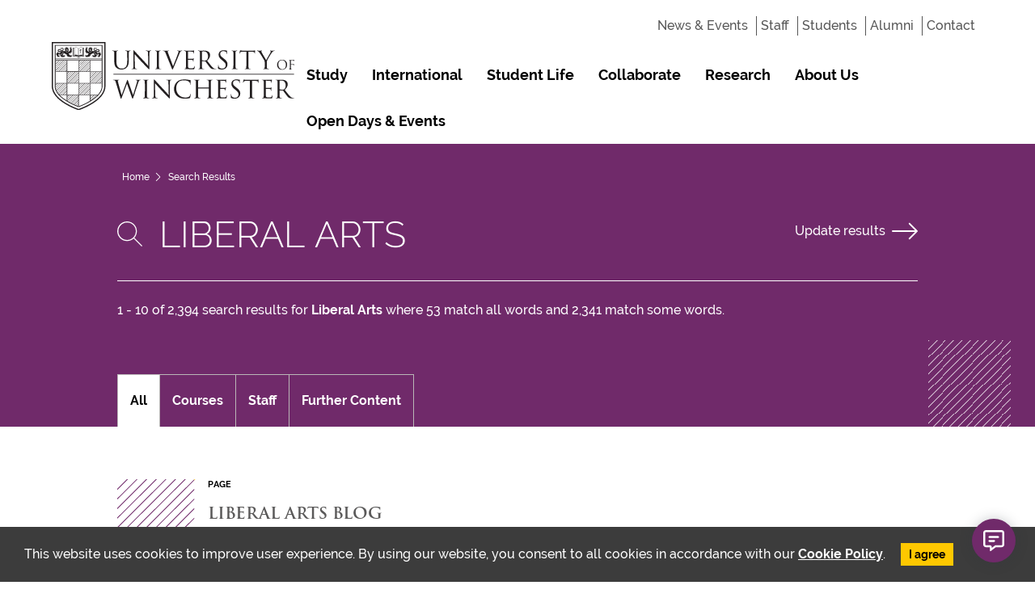

--- FILE ---
content_type: text/html; charset=UTF-8
request_url: https://www.winchester.ac.uk/search/?collection=winchester-meta&collection=winchester-meta&collection=winchester-meta&query=Liberal+Arts&start_rank=1
body_size: 63003
content:
<!DOCTYPE html>
<!--[if lt IE 7]>      <html class="no-js lt-ie9 lt-ie8 lt-ie7" lang="en-GB" prefix="og: http://ogp.me/ns#"> <![endif]-->
<!--[if IE 7]>         <html class="no-js lt-ie9 lt-ie8" lang="en-GB" prefix="og: http://ogp.me/ns#"> <![endif]-->
<!--[if IE 8]>         <html class="no-js lt-ie9" lang="en-GB" prefix="og: http://ogp.me/ns#"> <![endif]-->
<!--[if gt IE 8]><!-->
<html class="no-js" lang="en-GB" prefix="og: http://ogp.me/ns#"> <!--<![endif]-->
    <head>
        <meta charset="UTF-8" />
        <meta name="robots" content="noindex">
        <meta http-equiv="X-UA-Compatible" content="ie=edge" />
        <title>Search Results - University of Winchester </title>
        <!-- <link rel="icon" href="/favicon.ico" type="image/x-icon" />
<link rel="shortcut icon" href="/favicon.ico" type="image/x-icon" />
 -->
        <link rel="shortcut icon" href="/media/Site-assets/favicon.ico" type="image/x-icon" />
        <meta name="viewport" content="width=device-width, initial-scale=1">
        <meta property="fb:admins" content="00010239181529"/>
      
				

				




				<meta name="author" content="University of Winchester ">

        <link rel="apple-touch-icon" href="apple-touch-icon.png">
        <!-- Place favicon.ico in the root directory -->

 
        <link rel="stylesheet" type="text/css" media="" href="/media/Site-assets/CSS/fonts.min.css" /><!-- fonts.min.css -->
        <link rel="stylesheet" type="text/css" media="" href="/media/Site-assets/CSS/app.min.css" /><!-- app.min.css -->
       <link rel="stylesheet" type="text/css" media="" href="/media/Site-assets/CSS/winchester.css" /><!-- winchester.css -->
          
          <!-- 2023 updates -->
          <!-- Fonts -->
        <link rel="stylesheet" href="https://use.typekit.net/zpa6glb.css">

        <!-- Font Awesome -->
        <script src="https://kit.fontawesome.com/0f6824adb1.js" crossorigin="anonymous"></script>

        <!-- Add the slick-theme.css if you want default styling -->
        <link rel="stylesheet" type="text/css" href="//cdn.jsdelivr.net/gh/kenwheeler/slick@1.8.1/slick/slick.css"/>
        <!-- Add the slick-theme.css if you want default styling -->
        <link rel="stylesheet" type="text/css" href="//cdn.jsdelivr.net/gh/kenwheeler/slick@1.8.1/slick/slick-theme.css"/>
          <link rel="stylesheet" type="text/css" media="" href="/media/Site-assets/CSS/app-new.min.css.css" /><!-- app.men-new.css -->
          <!-- End 2023 updates -->
          
          
        <link rel="stylesheet"   href="/media/Site-assets/CSS/t4-updates.css" /><!-- t4 updates -->
        <!--[if lt IE 9]>
            <script type="text/javascript" src="//ajax.googleapis.com/ajax/libs/jquery/1.11.3/jquery.min.js"></script>
            <script type="text/javascript" src="/media/Site-assets/JS/ie8-plugins.min.js"></script>
        <![endif]-->
      
        <!-- Google Tag Manager -->
<script>(function(w,d,s,l,i){w[l]=w[l]||[];w[l].push({'gtm.start':
new Date().getTime(),event:'gtm.js'});var f=d.getElementsByTagName(s)[0],
j=d.createElement(s),dl=l!='dataLayer'?'&l='+l:'';j.async=true;j.src=
'https://www.googletagmanager.com/gtm.js?id='+i+dl;f.parentNode.insertBefore(j,f);
})(window,document,'script','dataLayer','GTM-W3W53B5');</script>
<!-- End Google Tag Manager -->
      
      
       <div id="fb-root"></div>
      <script>(function(d, s, id) {
        var js, fjs = d.getElementsByTagName(s)[0];
        if (d.getElementById(id)) return;
        js = d.createElement(s); js.id = id;
        js.src = "//connect.facebook.net/en_GB/sdk.js#xfbml=1&version=v2.10";
        fjs.parentNode.insertBefore(js, fjs);
      }(document, 'script', 'facebook-jssdk'));</script>
    </head>
    <body class="standard-content-with-masthead">
         
      <!-- Google Tag Manager (noscript) -->
<noscript><iframe src="https://www.googletagmanager.com/ns.html?id=GTM-W3W53B5"
height="0" width="0" style="display:none;visibility:hidden"></iframe></noscript>
<!-- End Google Tag Manager (noscript) -->
      
<div class="uow-navigation">
    
    <div class="uow-navigation__inner">
        <div class="uow-navigation__logo-container">
            
            <div class="uow-navigation__logo">
                <a href="/" class="logo">
  <picture class="">
    <img src='/media/Site-assets/img/image/logo/logo-black.svg' alt="The University of Winchester">			
  </picture>
</a><!-- Global Black Logo --!><!-- black logo -->
            </div>
        
        </div>
        
        <div class="uow-navigation__list-container">
            
            <nav class="uow-navigation__top-links">
                <ul>
                    <li><a href="/News-and-Events/">News &amp; Events</a></li><li><a href="https://unimailwinchesterac.omniacloud.net/start">Staff</a></li><li><a href="https://unimailwinchesterac.omniacloud.net/start">Students</a></li><li><a href="/About-Us/Alumni/" target="_blank">Alumni</a></li><li><a href="/Contact-us/">Contact</a></li> <!-- Quick links menu -->
                </ul>
            </nav>
            
            <nav id="nav-primary-winchester">
                <div tabindex="0" aria-label="focus navigation toggle" class="close-main-nav">
                    focus hamburger toggle
                </div>
                <ul>
                    
                    <li>
<a href="/study/">Study</a>
<ul>
<li><a href="/study/">Study</a>&nbsp;
<ul>
<li><a href="/study/subjects/">Subjects</a></li>
<li><a href="/study/find-your-course/">Find your course</a></li>
<li><a href="/study/how-to-apply/">How to apply</a></li>
<li><a href="/study/Prospectus/">Order a prospectus</a></li>
<li><a href="/News-and-Events/On-Campus-Events/">Open Days</a></li>
<li><a href="/study/Mature-Students/">Information for mature learners</a></li>
<li><a href="/study/Ask-a-question/">Ask a question</a></li>
</ul>
</li>
<li><a href="/study/undergraduate/">Undergraduate</a>
<ul>
<li><a href="/study/undergraduate/Courses/">Browse Undergraduate Degrees</a></li>
<li><a href="/News-and-Events/On-Campus-Events/Open-Days-/">Open Days</a></li>
<li><a href="/News-and-Events/On-Campus-Events/Experience-Winchester-Day/">Applicant Experience Winchester Day</a></li>
<li><a href="/Landing-Pages/Pathways-programmes/">Academic Pathways Programme</a></li>
<li><a href="https://www.winchester.ac.uk/study/Top-up-Degrees/">Top-up Degrees</a></li>
</ul>
</li>
<li><a href="/study/Postgraduate/">Postgraduate</a>
<ul>
<li><a href="/study/Postgraduate/Courses/">Browse Postgraduate Degrees</a></li>
<li><a href="/Landing-Pages/Conversion/">Conversion Courses</a></li>
</ul>
</li>
<li><a href="/study/foundation-year/">Foundation Year</a>&nbsp;
<ul>
<li><a href="/study/foundation-year/Courses/">Browse Foundation Year courses</a></li>
<li><a href="/study/foundation-year/What-is-a-Foundation-Year-/">What is a Foundation Year</a></li>
<li><a href="/study/foundation-year/Meet-our-Foundation-Year-students/">Meet our Foundation Year Students</a></li>
</ul>
</li>
<li><a href="/study/research-degrees/">Research degrees</a>
<ul>
<li><a href="/study/research-degrees/Courses/">Browse Research Degrees</a></li>
<li><a href="/study/research-degrees/Research-Degrees-at-Winchester/">About our Research Degrees</a></li>
</ul>
</li>
<li><a href="/study/Apprenticeships/">Apprenticeships</a><br />
<ul>
<li><a href="/study/Apprenticeships/Degree-Apprenticeship-Programmes/">Browse Degree Apprenticeships</a></li>
<li><a href="/study/Apprenticeships/What-are-Degree-Apprenticeships/">What are degree apprenticeships?</a></li>
<li><a href="/study/Apprenticeships/Business-and-Digital-Technologies-Partnerships/">Professional partnerships</a></li>
<li><a href="/study/Apprenticeships/Information-for-learners/">Information for students</a></li>
<li><a href="/study/Apprenticeships/Information-for-employers/">Information for Employers</a></li>
<li><a href="/study/Apprenticeships/Health-and-Social-Work-partnerships/">Health and Social Work Partnerships</a></li>
</ul>
</li>
<li><a href="/study/further-study-options/">Further study options</a>
<ul>
<li><a href="/study/further-study-options/Distance-and-flexible-learning/">Distance and Flexible Learning</a></li>
<li><a href="/study/further-study-options/Study-abroad/">Study Abroad</a></li>
</ul>
</li>
<li><a href="/study/Short-courses/">Short Courses</a></li>
</ul>
</li> 

<li><a href="/international/">International</a><ul>
<li><a href="/international/">International Welcome and Arrival</a></li>
<li><a href="/international/why-winchester/">Why Winchester</a></li>
<li><a href="/international/International-Entry-Requirements/">International entry requirements</a></li>
<li><a href="/international/visa-information/">Visa Information</a></li>
<li><a href="/international/Meet-our-students/">Meet Our Students</a></li>
</ul></li>


<li><a href="/student-life/">Student Life</a><ul>
<li><a href="/student-life/">Student life</a>
<ul>
<li><a href="/student-life/Our-campus/">Our Campus</a></li>
<li><a href="/About-Us/Conferencing-and-Facilities/Sport/">Sports and gym</a></li>
<li><a href="/About-Us/Conferencing-and-Facilities/library/">Library</a></li>
<li><a href="/About-Us/Conferencing-and-Facilities/Food-on-Campus/">Food on campus</a></li>
<li><a href="/Winchester-City/">Winchester City</a></li>
<li><a href="/student-life/UWin-Student-Blog/">Student blog</a></li>
<li><a href="/student-life/Spirituality/">Spirituality</a></li>
</ul>
</li>
<li><a href="/student-life/Accommodation/">Accommodation</a><br />
<ul>
<li><a href="/student-life/Accommodation/Our-guarantee/">Our Accommodation Guarantee</a></li>
<li><a href="https://www.winchester.ac.uk/student-life/Accommodation/Costs/">Accommodation costs</a></li>
<li><a href="/student-life/Accommodation/How-to-apply/">How to apply for accommodation</a></li>
<li><a href="https://www.winchester.ac.uk/student-life/Accommodation/catered-accommodation/">Catered accommodation</a></li>
<li><a href="/student-life/Accommodation/burma-road-student-village/">Burma Road Student Village</a></li>
<li><a href="/student-life/Accommodation/Queens-Road-Student-Village/">Queen's Road Student Village</a></li>
<li><a href="/student-life/Accommodation/west-downs-student-village/">West Downs Student Village</a></li>
</ul>
</li>
<li><a href="https://www.winchester.ac.uk/Winchester-Student-Union/">Students' Union</a>
<ul>
<li><a href="https://events.winchesterstudents.co.uk/">Events at the SU</a></li>
<li><a href="https://www.winchesterstudents.co.uk/societies">Societies</a></li>
<li><a href="https://www.winchesterstudents.co.uk/sport">Sports teams</a></li>
<li><a href="https://www.winchesterstudents.co.uk/networks">Representational networks</a></li>
<li><a href="https://www.winchesterstudents.co.uk/take-part-get-involved/raising-giving-rag?parent_link=take-part-menu-wrapper">Raising and giving</a></li>
<li><a href="https://www.winchesterstudents.co.uk/advice">Advice Centre at the SU</a></li>
</ul>
</li>
<li><a href="/student-life/Student-Support/">Student support</a>
<ul>
<li><a href="/student-life/Student-Support/Academic-Success/">Academic skills</a>&nbsp;</li>
<li><a href="/student-life/Student-Support/Wellbeing/">Student wellbeing</a>&nbsp;</li>
<li><a href="/student-life/Careers-Support-and-Advice/">Careers support and advice</a></li>
</ul>
</li>
<li><a href="/student-life/Students-and-money/">Students and Money</a>
<ul>
<li><a href="/student-life/Scholarships-bursaries-and-awards/">Scholarships, Bursaries, Awards</a></li>
<li><a href="/student-life/Students-and-money/Online-Payments/">Make a payment</a></li>
<li><a title="Winchester Online Store" href="https://store.winchester.ac.uk/">Winchester Online Store</a></li>
</ul>
</li>
<li><a href="https://www.winchester.ac.uk/search">Useful info and search</a>
<ul>
<li><a href="/study/Parents-and-Supporters/">Information for parents and supporters</a></li>
<li><a href="https://www.winchester.ac.uk/parentsignup">Sign-up for parent and supporter updates</a></li>
<li><a href="/About-Us/Term-Dates/">Term dates</a></li>
</ul>
</li>
</ul></li>



<li><a href="/collaborate/">Collaborate</a><ul>
<li><a href="/collaborate/">Collaborate</a>
<ul>
<li><a href="/collaborate/Our-Services-Facilities-and-Expertise/">Services and expertise</a></li>
<li><a href="/research/Research-Facilities/">Facilities</a></li>
<li><a href="/collaborate/Case-Studies/">Case Studies</a></li>
</ul>
</li>
<li><a href="/collaborate/Schools-and-colleges/">Schools and Colleges</a>
<ul>
<li><a href="/collaborate/Schools-and-colleges/Schools-and-Colleges-Talks-and-workshops/">Schools and Colleges Talks and workshops</a></li>
<li><a href="/collaborate/Schools-and-colleges/Academic-Talks-and-Workshops-/">Academic Talks and Workshops&nbsp;</a></li>
<li><a href="/collaborate/Schools-and-colleges/Discover-Winchester-Scheme/">Discover Winchester Scheme</a></li>
<li><a href="/collaborate/Schools-and-colleges/Channel-Islands/">Channel Islands</a></li>
<li><a href="/collaborate/Schools-and-colleges/Academy-Trust/">Academy Trust</a></li>
<li><a href="/collaborate/Schools-and-colleges/CPD/">CPD</a></li>
<li><a href="/collaborate/Schools-and-colleges/Teachers-and-advisers/">Teachers and advisers</a></li>
</ul>
</li>
<li><a href="/collaborate/Widening-Participation/">Widening Participation</a></li>
<li><a href="/About-Us/Conferencing-and-Facilities/">Conferencing and Facilities</a></li>
</ul></li> 


<li><a href="/research/">Research</a><ul>
<li><a href="/research/">Research</a>
<ul>
<li><a href="/research/Public-engagement-with-Research/">Public Engagement with Research</a></li>
<li><a href="/research/Research-Facilities/">Research Facilities</a></li>
<li><a href="/research/Research-Environment/">Research Environment</a></li>
<li><a href="/study/research-degrees/">Research Degrees</a></li>
<li><a href="/research/Research-Excellence-Framework/">Research Excellence Framework</a></li>
</ul>
</li>
<li><a href="/research/Our-impactful-research/">Our Impactful Research</a>
<ul>
<li><a href="/research/Our-impactful-research/Research-in-Business-and-Digital-Technologies/">Research in Business and Digital Technologies</a></li>
<li><a href="/research/Our-impactful-research/Research-in-Education-and-the-Arts/">Research in Education and the Arts</a></li>
<li><a href="/research/Our-impactful-research/Research-and-Knowledge-Exchange-in-Health-and-Wellbeing-/">Research and Knowledge Exchange in Health and Wellbeing </a></li>
<li><a href="/research/Our-impactful-research/Research-in-Humanities-and-Social-Sciences/">Research in Humanities and Social Sciences</a></li>
<li><a href="/research/Our-impactful-research/Research-in-Law-Crime-and-Justice/">Research in Law, Crime and Justice</a></li>
</ul>
</li>
<li><a href="/research/Winchester-University-Press/">Winchester University Press</a></li>
<li>HR Excellence in Research Award</li>
</ul></li> 

<li><a href="/About-Us/">About Us</a><ul>
<li><a href="/About-Us/">About us</a>
<ul>
<li><a href="/About-Us/Our-values/">Our Values</a></li>
<li><a href="/About-Us/Our-history/">Our History</a></li>
<li><a href="/About-Us/Work-with-us/">Working with us</a></li>
</ul>
</li>
<li><a href="/About-Us/Leadership-and-governance/">Leadership &amp; governance</a>
<ul>
<li><a href="/About-Us/Leadership-and-governance/">Senior management &amp; Governors</a></li>
<li><a href="/About-Us/Academic-excellence/">Academic excellence</a></li>
<li><a href="/About-Us/Academic-excellence/Teaching-Excellence-Framework/">Teaching excellence framework</a></li>
<li><a href="/About-Us/Academic-excellence/Learning-and-teaching-development/">Learning &amp; teaching development</a></li>
<li><a href="/About-Us/Academic-excellence/A-Quality-Culture/">A quality culture</a></li>
<li><a href="/About-Us/Leadership-and-governance/Staff-Directory/">Staff directory</a></li>
</ul>
</li>
<li><a href="/About-Us/Leadership-and-governance/Our-faculties/">Our Faculties</a>
<ul>
<li><a href="/About-Us/Leadership-and-governance/Our-faculties/ea/">Faculty of Education and the Arts</a></li>
<li><a href="/About-Us/Leadership-and-governance/Our-faculties/bdt/">Faculty of Business and Digital Technologies</a></li>
<li><a href="/About-Us/Leadership-and-governance/Our-faculties/hss/">Faculty of Humanities and Social Sciences</a></li>
<li><a href="/About-Us/Leadership-and-governance/Our-faculties/hwb/">Faculty of Health and Wellbeing</a></li>
<li><a href="/About-Us/Leadership-and-governance/Our-faculties/LCJ/">Faculty of Law, Crime and Justice</a></li>
</ul>
</li>
<li><a href="/About-Us/Corporate-Information/">Corporate Information</a>
<ul>
<li><a href="/About-Us/Our-future/Financial-Information/">Financial Information</a></li>
<li><a href="/About-Us/Corporate-Information/Remuneration-Committee/">Remuneration committee</a></li>
<li><a href="/About-Us/Leadership-and-governance/Charitable-Status/">Charitable status</a></li>
<li><a href="/About-Us/Leadership-and-governance/Policies-and-Regulations/">Policies&nbsp;and regulations</a></li>
<li><a href="/About-Us/Leadership-and-governance/termsandconditions/">Terms and conditions</a></li>
<li><a href="/About-Us/Corporate-Information/Gender-Pay-Gap-Report/">Gender pay gap</a></li>
</ul>
</li>
<li><a href="/About-Us/Alumni/">Alumni</a>
<ul>
<li><a href="/About-Us/Alumni/Alumni-News-and-Stories/">Alumni news &amp; stories</a></li>
<li><a href="/News-and-Events/">Events</a></li>
<li><a href="/About-Us/Alumni/Our-alumni-community/">Our alumni community</a></li>
<li><a href="/About-Us/Alumni/Benefits-and-Replacement-Certificates/">Benefits, discounts &amp; merchandise</a></li>
<li><a href="/About-Us/Alumni/Update-Details-and-Alumni-Data-Privacy-Notice/">Update details</a></li>
<li><a href="/About-Us/Alumni/Get-Involved/">Get involved</a></li>
<li><a href="/About-Us/Donating-to-the-University/">Donating to the University</a></li>
</ul>
</li>
<li><a href="/About-Us/Conferencing-and-Facilities/">Venue hire &amp; Facilities</a>
<ul>
<li><a href="/About-Us/Conferencing-and-Facilities/Conferences-and-Meetings/">Conference &amp; events booking</a></li>
<li><a href="/About-Us/Conferencing-and-Facilities/Celebrations-Weddings-and-Private-Dinners/">Wedding &amp; functions</a></li>
<li><a href="/About-Us/Conferencing-and-Facilities/Stay-with-Us/">Private letting</a></li>
<li><a href="/About-Us/Conferencing-and-Facilities/Sport/">Sport and gym</a></li>
<li><a href="/About-Us/Conferencing-and-Facilities/library/">Library</a></li>
</ul>
</li>
</ul></li>

<li><a href="/News-and-Events/On-Campus-Events/">Open Days &amp; Events</a><ul>
<li><a href="https://winchester.ac.uk/News-and-Events/On-Campus-Events/Open-Days-/">Undergraduate Open Days&nbsp;</a></li>
<li><a href="/News-and-Events/On-Campus-Events/Campus-Tours/">Campus Tours</a></li>
<li><a href="/Landing-Pages/Pathways-programmes/">Academic Pathways Programme Sessions</a>&nbsp;</li>
<li><a href="/News-and-Events/On-Campus-Events/Postgraduate-Events/">Postgraduate Events</a></li>
<li><a href="https://www.winchester.ac.uk/News-and-Events/On-Campus-Events/Experience-Winchester-Day/">Experience Winchester Applicant Days</a></li>
</ul></li> 

 <!-- mega menu -->
                    
                    <li class="uow-navigation__search-icon">
                        <a href="#" class="has-subnav">
                            <i class="fa-solid fa-magnifying-glass"></i>
                        </a>
                        <ul class="search-modal">
                            <li class="inner">
                                <div class="course-search">
                                    <div id="site-search-uow">
                                        <div id="site-search-uow">
               <!-- <span class="close-site-search" id="site-search-close">Close x</span>-->
                <form action="/search/">
                    <img class="search-icon" src="/media/Site-assets/img/image/search-large-white.svg" />
                    <div>
                        <label for="course-search" class="uow-navigation__menu-search-label">Search</label>
                        <input name="query" class="site-search-input uow-navigation__menu-search" type="text" placeholder="Search">
                    </div>
                    <button type="submit" class="search-button">All results<span></span></button>
                </form>
</div>
<!-- END .site-search -->
                                        <!--<form action="https://devcms.winchester.ac.uk/terminalfour/preview/1/en/323">
                                            <img class="search-icon" src="https://devcms.winchester.ac.uk/terminalfour/SiteManager?ctfn=download&fnno=60&ceid=60877a22e8c1cfbc68d08679266fec81b0e3d4f1"/>
                                            <div>
                                                <label for="course-search" class="uow-navigation__menu-search-label">Search</label>
                                                <input id="course-search" name="query" class="site-search-input uow-navigation__menu-search" type="text" placeholder="Search for a subject area or course"/>
                                            </div>
                                            <button type="submit" class="search-button">All results<span></span>
                                            </button>
                                        </form>-->
                                    </div>
                                    <!-- END .site-search -->
                                </div>
                            </li>
                        </ul>
                    </li>
                
                </ul>
            </nav>
        </div>
    </div>
</div>
      
    <main>

        <nav class="breadcrumbs">
    			<ul>
        		<li><a href="/">Home</a></li> <li><a href="/search/">Search Results</a></li>
    			</ul>
				</nav>
<!-- END .breadcrumbs --> 
      
			<!-- masthead -->
      
     


<div class="row search-masthead">
    <div>
        <div class="inner">
            <form action="" method="GET">
                <input type="text" class="search-input" placeholder="Search" id="keywords" name="query" value="Liberal Arts" required title="Search keywords" />
                <button class="search-button" type="submit">Update results<span></span></button>
    
    
    
    
    
    
    
    
    <!-- ADDED FOR TESTING --> 
    <input type="hidden" name="collection" value="uowi~sp-meta">
            </form>



                    <p>
                        1 - 10 of 2,394
                    

                        search results for <strong>Liberal Arts</strong>

                            where 53 match all words and 2,341 match some words.
                    </p>


                    <ul>


                        <li class="active">
                            <a href="?collection=uowi~sp-meta&amp;collection=winchester-meta&amp;query=Liberal+Arts">All</a>
                        </li>

                                <li>
                                    <a href="?query=Liberal+Arts&gscope1=1">Courses</a>
                                </li>
                                <li>
                                    <a href="?query=Liberal+Arts&gscope1=6">Staff</a>
                                </li>
                                <li>
                                    <a href="?query=Liberal+Arts&gscope1=7">Further Content</a>
                                </li>
                    </ul>
                
        </div>
    </div>
</div>
<!-- END .masthead -->

        <div class="row content">
            <div>
                <div class="inner">

                    



        



        <div class="listings search-listings all-results">
                    <article data-fb-result="https://www.winchester.ac.uk/Course-Blogs/Liberal-Arts-Blog/">
                        <figure>
                            <a href="https://uowi-search.funnelback.squiz.cloud/s/redirect?collection=uowi~sp-meta&amp;url=https%3A%2F%2Fwww.winchester.ac.uk%2FCourse-Blogs%2FLiberal-Arts-Blog%2F&amp;auth=PsalSyJYXNU1bKI5z1nyUg&amp;profile=_default&amp;rank=1&amp;query=Liberal+Arts" title="https://www.winchester.ac.uk/Course-Blogs/Liberal-Arts-Blog/">
                                        <svg width="115" height="113" viewBox="0 0 115 113" xmlns="http://www.w3.org/2000/svg"><g fill="none" fill-rule="evenodd"><path fill="#702A6A" d="M14.122 0L0 14.122v1.69L15.812 0zm14.122 0L0 28.244v1.691L29.935 0zm14.122 0L0 42.366v1.692L44.057 0zm14.122 0L0 56.488v1.691L58.18 0zM70.61 0L0 70.611v1.691L72.302 0zm14.12 0L0 84.731v1.691L86.423 0zm14.12 0L0 98.85v1.69L100.54 0zm14.126 0L0 112.977h1.69L112.977 1.691zM14.122 112.977h1.69l97.164-97.164v-1.691zm14.122 0h1.691l83.041-83.041v-1.692zm14.122 0h1.69l68.92-68.92v-1.69zm14.122 0h1.691l54.797-54.797v-1.692zm14.122 0h1.691L112.976 72.3v-1.69zm14.123 0h1.69l26.553-26.553v-1.691zm14.121 0h1.691l12.431-12.432v-1.69z"/><path fill="#FFC700" d="M112.976 0v1.691l1.691-1.69z"/></g></svg>

                            </a>
                        </figure>

                        <div>
                                <strong>
                                    <a href="?query=Liberal+Arts&gscope1=7">
                                            Page
                                    </a>
                                </strong>

        <a href="https://uowi-search.funnelback.squiz.cloud/s/redirect?collection=uowi~sp-meta&amp;url=https%3A%2F%2Fwww.winchester.ac.uk%2FCourse-Blogs%2FLiberal-Arts-Blog%2F&amp;auth=PsalSyJYXNU1bKI5z1nyUg&amp;profile=_default&amp;rank=1&amp;query=Liberal+Arts" title="https://www.winchester.ac.uk/Course-Blogs/Liberal-Arts-Blog/">
                                    <h3>Liberal Arts Blog</h3>


                                    <p>The home for Liberal Arts Blogs</p>
        </a>


                                <div class="breadcrumbs">

                                        <ul>
                                                    <li><span>Home</span></li>
                                                    <li><span>Course Blogs</span></li>
                                        </ul>
                                </div>
                        </div>
                    </article>
                    <article data-fb-result="https://www.winchester.ac.uk/About-Us/Leadership-and-governance/Our-faculties/hss/">
                        <figure>
                            <a href="https://uowi-search.funnelback.squiz.cloud/s/redirect?collection=uowi~sp-meta&amp;url=https%3A%2F%2Fwww.winchester.ac.uk%2FAbout-Us%2FLeadership-and-governance%2FOur-faculties%2Fhss%2F&amp;auth=42%2FfaZ4qwlEXOBaOUnyN8Q&amp;profile=_default&amp;rank=2&amp;query=Liberal+Arts" title="https://www.winchester.ac.uk/About-Us/Leadership-and-governance/Our-faculties/hss/">
                                        <svg width="115" height="113" viewBox="0 0 115 113" xmlns="http://www.w3.org/2000/svg"><g fill="none" fill-rule="evenodd"><path fill="#702A6A" d="M14.122 0L0 14.122v1.69L15.812 0zm14.122 0L0 28.244v1.691L29.935 0zm14.122 0L0 42.366v1.692L44.057 0zm14.122 0L0 56.488v1.691L58.18 0zM70.61 0L0 70.611v1.691L72.302 0zm14.12 0L0 84.731v1.691L86.423 0zm14.12 0L0 98.85v1.69L100.54 0zm14.126 0L0 112.977h1.69L112.977 1.691zM14.122 112.977h1.69l97.164-97.164v-1.691zm14.122 0h1.691l83.041-83.041v-1.692zm14.122 0h1.69l68.92-68.92v-1.69zm14.122 0h1.691l54.797-54.797v-1.692zm14.122 0h1.691L112.976 72.3v-1.69zm14.123 0h1.69l26.553-26.553v-1.691zm14.121 0h1.691l12.431-12.432v-1.69z"/><path fill="#FFC700" d="M112.976 0v1.691l1.691-1.69z"/></g></svg>

                            </a>
                        </figure>

                        <div>
                                <strong>
                                    <a href="?query=Liberal+Arts&gscope1=7">
                                            Page
                                    </a>
                                </strong>

        <a href="https://uowi-search.funnelback.squiz.cloud/s/redirect?collection=uowi~sp-meta&amp;url=https%3A%2F%2Fwww.winchester.ac.uk%2FAbout-Us%2FLeadership-and-governance%2FOur-faculties%2Fhss%2F&amp;auth=42%2FfaZ4qwlEXOBaOUnyN8Q&amp;profile=_default&amp;rank=2&amp;query=Liberal+Arts" title="https://www.winchester.ac.uk/About-Us/Leadership-and-governance/Our-faculties/hss/">
                                    <h3>Faculty of Humanities and Social Sciences</h3>


                                    <p>Find out more about the Faculty of Humanities and Social Sciences at the University of Winchester.</p>
        </a>


                                <div class="breadcrumbs">

                                        <ul>
                                                    <li><span>About Us</span></li>
                                                    <li><span>Leadership and governance</span></li>
                                                    <li><span>Our faculties</span></li>
                                        </ul>
                                </div>
                        </div>
                    </article>
                    <article data-fb-result="https://www.winchester.ac.uk/study/subjects/Philosophy-and-Religions/">
                        <figure>
                            <a href="https://uowi-search.funnelback.squiz.cloud/s/redirect?collection=uowi~sp-meta&amp;url=https%3A%2F%2Fwww.winchester.ac.uk%2Fstudy%2Fsubjects%2FPhilosophy-and-Religions%2F&amp;auth=wgiOMRUwbrb6ZKmnb3EZ5w&amp;profile=_default&amp;rank=3&amp;query=Liberal+Arts" title="https://www.winchester.ac.uk/study/subjects/Philosophy-and-Religions/">
                                        <svg width="115" height="113" viewBox="0 0 115 113" xmlns="http://www.w3.org/2000/svg"><g fill="none" fill-rule="evenodd"><path fill="#702A6A" d="M14.122 0L0 14.122v1.69L15.812 0zm14.122 0L0 28.244v1.691L29.935 0zm14.122 0L0 42.366v1.692L44.057 0zm14.122 0L0 56.488v1.691L58.18 0zM70.61 0L0 70.611v1.691L72.302 0zm14.12 0L0 84.731v1.691L86.423 0zm14.12 0L0 98.85v1.69L100.54 0zm14.126 0L0 112.977h1.69L112.977 1.691zM14.122 112.977h1.69l97.164-97.164v-1.691zm14.122 0h1.691l83.041-83.041v-1.692zm14.122 0h1.69l68.92-68.92v-1.69zm14.122 0h1.691l54.797-54.797v-1.692zm14.122 0h1.691L112.976 72.3v-1.69zm14.123 0h1.69l26.553-26.553v-1.691zm14.121 0h1.691l12.431-12.432v-1.69z"/><path fill="#FFC700" d="M112.976 0v1.691l1.691-1.69z"/></g></svg>

                            </a>
                        </figure>

                        <div>
                                <strong>
                                    <a href="?query=Liberal+Arts&gscope1=7">
                                            Page
                                    </a>
                                </strong>

        <a href="https://uowi-search.funnelback.squiz.cloud/s/redirect?collection=uowi~sp-meta&amp;url=https%3A%2F%2Fwww.winchester.ac.uk%2Fstudy%2Fsubjects%2FPhilosophy-and-Religions%2F&amp;auth=wgiOMRUwbrb6ZKmnb3EZ5w&amp;profile=_default&amp;rank=3&amp;query=Liberal+Arts" title="https://www.winchester.ac.uk/study/subjects/Philosophy-and-Religions/">
                                    <h3>Philosophy and Religions</h3>


                                    <p>From critical thinking to gathering and analysing evidence, and communication and digital skills to cultural awareness you will gain a range of impressive and transferrable skills.</p>
        </a>


                                <div class="breadcrumbs">

                                        <ul>
                                                    <li><span>Home</span></li>
                                                    <li><span>Study</span></li>
                                                    <li><span>Subjects</span></li>
                                        </ul>
                                </div>
                        </div>
                    </article>
                    <article data-fb-result="https://www.winchester.ac.uk/Landing-Pages/Meet-our-students/Adam/">
                        <figure>
                            <a href="https://uowi-search.funnelback.squiz.cloud/s/redirect?collection=uowi~sp-meta&amp;url=https%3A%2F%2Fwww.winchester.ac.uk%2FLanding-Pages%2FMeet-our-students%2FAdam%2F&amp;auth=nXXwBjbnzf6wRTGSIvjshg&amp;profile=_default&amp;rank=4&amp;query=Liberal+Arts" title="https://www.winchester.ac.uk/Landing-Pages/Meet-our-students/Adam/">
                                        <svg width="115" height="113" viewBox="0 0 115 113" xmlns="http://www.w3.org/2000/svg"><g fill="none" fill-rule="evenodd"><path fill="#702A6A" d="M14.122 0L0 14.122v1.69L15.812 0zm14.122 0L0 28.244v1.691L29.935 0zm14.122 0L0 42.366v1.692L44.057 0zm14.122 0L0 56.488v1.691L58.18 0zM70.61 0L0 70.611v1.691L72.302 0zm14.12 0L0 84.731v1.691L86.423 0zm14.12 0L0 98.85v1.69L100.54 0zm14.126 0L0 112.977h1.69L112.977 1.691zM14.122 112.977h1.69l97.164-97.164v-1.691zm14.122 0h1.691l83.041-83.041v-1.692zm14.122 0h1.69l68.92-68.92v-1.69zm14.122 0h1.691l54.797-54.797v-1.692zm14.122 0h1.691L112.976 72.3v-1.69zm14.123 0h1.69l26.553-26.553v-1.691zm14.121 0h1.691l12.431-12.432v-1.69z"/><path fill="#FFC700" d="M112.976 0v1.691l1.691-1.69z"/></g></svg>

                            </a>
                        </figure>

                        <div>
                                <strong>
                                    <a href="?query=Liberal+Arts&gscope1=7">
                                            Page
                                    </a>
                                </strong>

        <a href="https://uowi-search.funnelback.squiz.cloud/s/redirect?collection=uowi~sp-meta&amp;url=https%3A%2F%2Fwww.winchester.ac.uk%2FLanding-Pages%2FMeet-our-students%2FAdam%2F&amp;auth=nXXwBjbnzf6wRTGSIvjshg&amp;profile=_default&amp;rank=4&amp;query=Liberal+Arts" title="https://www.winchester.ac.uk/Landing-Pages/Meet-our-students/Adam/">
                                    <h3>Adam</h3>


                                    <p>Find out what makes Adam feel most alive</p>
        </a>


                                <div class="breadcrumbs">

                                        <ul>
                                                    <li><span>Home</span></li>
                                                    <li><span>Landing Pages</span></li>
                                                    <li><span>Meet our students</span></li>
                                        </ul>
                                </div>
                        </div>
                    </article>
                    <article data-fb-result="https://www.winchester.ac.uk/Material-Information-Changes/">
                        <figure>
                            <a href="https://uowi-search.funnelback.squiz.cloud/s/redirect?collection=uowi~sp-meta&amp;url=https%3A%2F%2Fwww.winchester.ac.uk%2FMaterial-Information-Changes%2F&amp;auth=VIyy79dJ%2Ffq5dvMQfhiwFw&amp;profile=_default&amp;rank=5&amp;query=Liberal+Arts" title="https://www.winchester.ac.uk/Material-Information-Changes/">
                                        <svg width="115" height="113" viewBox="0 0 115 113" xmlns="http://www.w3.org/2000/svg"><g fill="none" fill-rule="evenodd"><path fill="#702A6A" d="M14.122 0L0 14.122v1.69L15.812 0zm14.122 0L0 28.244v1.691L29.935 0zm14.122 0L0 42.366v1.692L44.057 0zm14.122 0L0 56.488v1.691L58.18 0zM70.61 0L0 70.611v1.691L72.302 0zm14.12 0L0 84.731v1.691L86.423 0zm14.12 0L0 98.85v1.69L100.54 0zm14.126 0L0 112.977h1.69L112.977 1.691zM14.122 112.977h1.69l97.164-97.164v-1.691zm14.122 0h1.691l83.041-83.041v-1.692zm14.122 0h1.69l68.92-68.92v-1.69zm14.122 0h1.691l54.797-54.797v-1.692zm14.122 0h1.691L112.976 72.3v-1.69zm14.123 0h1.69l26.553-26.553v-1.691zm14.121 0h1.691l12.431-12.432v-1.69z"/><path fill="#FFC700" d="M112.976 0v1.691l1.691-1.69z"/></g></svg>

                            </a>
                        </figure>

                        <div>
                                <strong>
                                    <a href="?query=Liberal+Arts&gscope1=7">
                                            Page
                                    </a>
                                </strong>

        <a href="https://uowi-search.funnelback.squiz.cloud/s/redirect?collection=uowi~sp-meta&amp;url=https%3A%2F%2Fwww.winchester.ac.uk%2FMaterial-Information-Changes%2F&amp;auth=VIyy79dJ%2Ffq5dvMQfhiwFw&amp;profile=_default&amp;rank=5&amp;query=Liberal+Arts" title="https://www.winchester.ac.uk/Material-Information-Changes/">
                                    <h3>Material Information Changes</h3>


        </a>


                                <div class="breadcrumbs">

                                </div>
                        </div>
                    </article>
                    <article data-fb-result="https://www.winchester.ac.uk/student-life/UWin-Student-Blog/Blog-Posts/">
                        <figure>
                            <a href="https://uowi-search.funnelback.squiz.cloud/s/redirect?collection=uowi~sp-meta&amp;url=https%3A%2F%2Fwww.winchester.ac.uk%2Fstudent-life%2FUWin-Student-Blog%2FBlog-Posts%2F&amp;auth=62SmsLODagr%2Bsdmg%2Fnzgyw&amp;profile=_default&amp;rank=6&amp;query=Liberal+Arts" title="https://www.winchester.ac.uk/student-life/UWin-Student-Blog/Blog-Posts/">
                                        <svg width="115" height="113" viewBox="0 0 115 113" xmlns="http://www.w3.org/2000/svg"><g fill="none" fill-rule="evenodd"><path fill="#702A6A" d="M14.122 0L0 14.122v1.69L15.812 0zm14.122 0L0 28.244v1.691L29.935 0zm14.122 0L0 42.366v1.692L44.057 0zm14.122 0L0 56.488v1.691L58.18 0zM70.61 0L0 70.611v1.691L72.302 0zm14.12 0L0 84.731v1.691L86.423 0zm14.12 0L0 98.85v1.69L100.54 0zm14.126 0L0 112.977h1.69L112.977 1.691zM14.122 112.977h1.69l97.164-97.164v-1.691zm14.122 0h1.691l83.041-83.041v-1.692zm14.122 0h1.69l68.92-68.92v-1.69zm14.122 0h1.691l54.797-54.797v-1.692zm14.122 0h1.691L112.976 72.3v-1.69zm14.123 0h1.69l26.553-26.553v-1.691zm14.121 0h1.691l12.431-12.432v-1.69z"/><path fill="#FFC700" d="M112.976 0v1.691l1.691-1.69z"/></g></svg>

                            </a>
                        </figure>

                        <div>
                                <strong>
                                    <a href="?query=Liberal+Arts&gscope1=7">
                                            Page
                                    </a>
                                </strong>

        <a href="https://uowi-search.funnelback.squiz.cloud/s/redirect?collection=uowi~sp-meta&amp;url=https%3A%2F%2Fwww.winchester.ac.uk%2Fstudent-life%2FUWin-Student-Blog%2FBlog-Posts%2F&amp;auth=62SmsLODagr%2Bsdmg%2Fnzgyw&amp;profile=_default&amp;rank=6&amp;query=Liberal+Arts" title="https://www.winchester.ac.uk/student-life/UWin-Student-Blog/Blog-Posts/">
                                    <h3>Blog Posts</h3>


        </a>


                                <div class="breadcrumbs">

                                        <ul>
                                                    <li><span>Home</span></li>
                                                    <li><span>Student Life</span></li>
                                                    <li><span>UWin Student Blog</span></li>
                                        </ul>
                                </div>
                        </div>
                    </article>
                    <article data-fb-result="https://www.winchester.ac.uk/News-and-Events/Press-Centre/27/index.php">
                        <figure>
                            <a href="https://uowi-search.funnelback.squiz.cloud/s/redirect?collection=uowi~sp-meta&amp;url=https%3A%2F%2Fwww.winchester.ac.uk%2FNews-and-Events%2FPress-Centre%2F27%2Findex.php&amp;auth=tmkD6jHneVMV8V3JNgzQkw&amp;profile=_default&amp;rank=7&amp;query=Liberal+Arts" title="https://www.winchester.ac.uk/News-and-Events/Press-Centre/27/index.php">
                                        <svg width="115" height="113" viewBox="0 0 115 113" xmlns="http://www.w3.org/2000/svg"><g fill="none" fill-rule="evenodd"><path fill="#702A6A" d="M14.122 0L0 14.122v1.69L15.812 0zm14.122 0L0 28.244v1.691L29.935 0zm14.122 0L0 42.366v1.692L44.057 0zm14.122 0L0 56.488v1.691L58.18 0zM70.61 0L0 70.611v1.691L72.302 0zm14.12 0L0 84.731v1.691L86.423 0zm14.12 0L0 98.85v1.69L100.54 0zm14.126 0L0 112.977h1.69L112.977 1.691zM14.122 112.977h1.69l97.164-97.164v-1.691zm14.122 0h1.691l83.041-83.041v-1.692zm14.122 0h1.69l68.92-68.92v-1.69zm14.122 0h1.691l54.797-54.797v-1.692zm14.122 0h1.691L112.976 72.3v-1.69zm14.123 0h1.69l26.553-26.553v-1.691zm14.121 0h1.691l12.431-12.432v-1.69z"/><path fill="#FFC700" d="M112.976 0v1.691l1.691-1.69z"/></g></svg>

                            </a>
                        </figure>

                        <div>

        <a href="https://uowi-search.funnelback.squiz.cloud/s/redirect?collection=uowi~sp-meta&amp;url=https%3A%2F%2Fwww.winchester.ac.uk%2FNews-and-Events%2FPress-Centre%2F27%2Findex.php&amp;auth=tmkD6jHneVMV8V3JNgzQkw&amp;profile=_default&amp;rank=7&amp;query=Liberal+Arts" title="https://www.winchester.ac.uk/News-and-Events/Press-Centre/27/index.php">
                                    <h3>Press Centre</h3>


        </a>


                        </div>
                    </article>
                    <article data-fb-result="https://www.winchester.ac.uk/study/subjects/Psychology/">
                        <figure>
                            <a href="https://uowi-search.funnelback.squiz.cloud/s/redirect?collection=uowi~sp-meta&amp;url=https%3A%2F%2Fwww.winchester.ac.uk%2Fstudy%2Fsubjects%2FPsychology%2F&amp;auth=ufYvICYD0fA%2FCuyLUbq9eg&amp;profile=_default&amp;rank=8&amp;query=Liberal+Arts" title="https://www.winchester.ac.uk/study/subjects/Psychology/">
                                        <svg width="115" height="113" viewBox="0 0 115 113" xmlns="http://www.w3.org/2000/svg"><g fill="none" fill-rule="evenodd"><path fill="#702A6A" d="M14.122 0L0 14.122v1.69L15.812 0zm14.122 0L0 28.244v1.691L29.935 0zm14.122 0L0 42.366v1.692L44.057 0zm14.122 0L0 56.488v1.691L58.18 0zM70.61 0L0 70.611v1.691L72.302 0zm14.12 0L0 84.731v1.691L86.423 0zm14.12 0L0 98.85v1.69L100.54 0zm14.126 0L0 112.977h1.69L112.977 1.691zM14.122 112.977h1.69l97.164-97.164v-1.691zm14.122 0h1.691l83.041-83.041v-1.692zm14.122 0h1.69l68.92-68.92v-1.69zm14.122 0h1.691l54.797-54.797v-1.692zm14.122 0h1.691L112.976 72.3v-1.69zm14.123 0h1.69l26.553-26.553v-1.691zm14.121 0h1.691l12.431-12.432v-1.69z"/><path fill="#FFC700" d="M112.976 0v1.691l1.691-1.69z"/></g></svg>

                            </a>
                        </figure>

                        <div>
                                <strong>
                                    <a href="?query=Liberal+Arts&gscope1=7">
                                            Page
                                    </a>
                                </strong>

        <a href="https://uowi-search.funnelback.squiz.cloud/s/redirect?collection=uowi~sp-meta&amp;url=https%3A%2F%2Fwww.winchester.ac.uk%2Fstudy%2Fsubjects%2FPsychology%2F&amp;auth=ufYvICYD0fA%2FCuyLUbq9eg&amp;profile=_default&amp;rank=8&amp;query=Liberal+Arts" title="https://www.winchester.ac.uk/study/subjects/Psychology/">
                                    <h3>Psychology</h3>


                                    <p>A psychology degree at Winchester will satisfy your interests as you discover the science behind how we think, feel and behave.</p>
        </a>


                                <div class="breadcrumbs">

                                        <ul>
                                                    <li><span>Home</span></li>
                                                    <li><span>Study</span></li>
                                                    <li><span>Subjects</span></li>
                                        </ul>
                                </div>
                        </div>
                    </article>
                    <article data-fb-result="https://www.winchester.ac.uk/News-and-Events/Press-Centre/Media-Articles/London-Pride-2018-Lessons-We-Still-Need-to-Learn.php">
                        <figure>
                            <a href="https://uowi-search.funnelback.squiz.cloud/s/redirect?collection=uowi~sp-meta&amp;url=https%3A%2F%2Fwww.winchester.ac.uk%2FNews-and-Events%2FPress-Centre%2FMedia-Articles%2FLondon-Pride-2018-Lessons-We-Still-Need-to-Learn.php&amp;auth=VqcYUC0U3gYyu8EdA%2BGSgw&amp;profile=_default&amp;rank=9&amp;query=Liberal+Arts" title="https://www.winchester.ac.uk/News-and-Events/Press-Centre/Media-Articles/London-Pride-2018-Lessons-We-Still-Need-to-Learn.php">
                                        <svg width="115" height="113" viewBox="0 0 115 113" xmlns="http://www.w3.org/2000/svg"><g fill="none" fill-rule="evenodd"><path fill="#702A6A" d="M14.122 0L0 14.122v1.69L15.812 0zm14.122 0L0 28.244v1.691L29.935 0zm14.122 0L0 42.366v1.692L44.057 0zm14.122 0L0 56.488v1.691L58.18 0zM70.61 0L0 70.611v1.691L72.302 0zm14.12 0L0 84.731v1.691L86.423 0zm14.12 0L0 98.85v1.69L100.54 0zm14.126 0L0 112.977h1.69L112.977 1.691zM14.122 112.977h1.69l97.164-97.164v-1.691zm14.122 0h1.691l83.041-83.041v-1.692zm14.122 0h1.69l68.92-68.92v-1.69zm14.122 0h1.691l54.797-54.797v-1.692zm14.122 0h1.691L112.976 72.3v-1.69zm14.123 0h1.69l26.553-26.553v-1.691zm14.121 0h1.691l12.431-12.432v-1.69z"/><path fill="#FFC700" d="M112.976 0v1.691l1.691-1.69z"/></g></svg>

                            </a>
                        </figure>

                        <div>

        <a href="https://uowi-search.funnelback.squiz.cloud/s/redirect?collection=uowi~sp-meta&amp;url=https%3A%2F%2Fwww.winchester.ac.uk%2FNews-and-Events%2FPress-Centre%2FMedia-Articles%2FLondon-Pride-2018-Lessons-We-Still-Need-to-Learn.php&amp;auth=VqcYUC0U3gYyu8EdA%2BGSgw&amp;profile=_default&amp;rank=9&amp;query=Liberal+Arts" title="https://www.winchester.ac.uk/News-and-Events/Press-Centre/Media-Articles/London-Pride-2018-Lessons-We-Still-Need-to-Learn.php">
                                    <h3>Media Articles</h3>


        </a>


                        </div>
                    </article>
                    <article data-fb-result="https://www.winchester.ac.uk/study/subjects/History-Anthropology-and-Archaeology/">
                        <figure>
                            <a href="https://uowi-search.funnelback.squiz.cloud/s/redirect?collection=uowi~sp-meta&amp;url=https%3A%2F%2Fwww.winchester.ac.uk%2Fstudy%2Fsubjects%2FHistory-Anthropology-and-Archaeology%2F&amp;auth=PDVRPmDtGDNphsDyUkYedQ&amp;profile=_default&amp;rank=10&amp;query=Liberal+Arts" title="https://www.winchester.ac.uk/study/subjects/History-Anthropology-and-Archaeology/">
                                        <svg width="115" height="113" viewBox="0 0 115 113" xmlns="http://www.w3.org/2000/svg"><g fill="none" fill-rule="evenodd"><path fill="#702A6A" d="M14.122 0L0 14.122v1.69L15.812 0zm14.122 0L0 28.244v1.691L29.935 0zm14.122 0L0 42.366v1.692L44.057 0zm14.122 0L0 56.488v1.691L58.18 0zM70.61 0L0 70.611v1.691L72.302 0zm14.12 0L0 84.731v1.691L86.423 0zm14.12 0L0 98.85v1.69L100.54 0zm14.126 0L0 112.977h1.69L112.977 1.691zM14.122 112.977h1.69l97.164-97.164v-1.691zm14.122 0h1.691l83.041-83.041v-1.692zm14.122 0h1.69l68.92-68.92v-1.69zm14.122 0h1.691l54.797-54.797v-1.692zm14.122 0h1.691L112.976 72.3v-1.69zm14.123 0h1.69l26.553-26.553v-1.691zm14.121 0h1.691l12.431-12.432v-1.69z"/><path fill="#FFC700" d="M112.976 0v1.691l1.691-1.69z"/></g></svg>

                            </a>
                        </figure>

                        <div>
                                <strong>
                                    <a href="?query=Liberal+Arts&gscope1=7">
                                            Page
                                    </a>
                                </strong>

        <a href="https://uowi-search.funnelback.squiz.cloud/s/redirect?collection=uowi~sp-meta&amp;url=https%3A%2F%2Fwww.winchester.ac.uk%2Fstudy%2Fsubjects%2FHistory-Anthropology-and-Archaeology%2F&amp;auth=PDVRPmDtGDNphsDyUkYedQ&amp;profile=_default&amp;rank=10&amp;query=Liberal+Arts" title="https://www.winchester.ac.uk/study/subjects/History-Anthropology-and-Archaeology/">
                                    <h3>History, Anthropology and Archaeology</h3>


                                    <p>Archaeology, Anthropology and History at Winchester open up the human world past and present, in a city steeped in history.</p>
        </a>


                                <div class="breadcrumbs">

                                        <ul>
                                                    <li><span>Home</span></li>
                                                    <li><span>Study</span></li>
                                                    <li><span>Subjects</span></li>
                                        </ul>
                                </div>
                        </div>
                    </article>
        </div>
        <!-- END .listings -->

        <!-- TODO -->
            <!--
            <div class="ad-feature">
                <img src="//winchester.roundhouseinteractive.net/dist/img/content/search-advert.jpg" alt="Placeholder - please remove" />
                <div>
                    <h3>Call us now</h3>
                    <p>If you find yourself without a university place after receiving
                        your results don't worry, you can enter Clearing.</p>
                </div>
            </div>
            -->
                </div>
            </div>
        </div>

        <div class="row content">
            <div>
                <div class="inner">
                    <div class="pagnation">





                            <a href="?collection=uowi~sp-meta&amp;collection=winchester-meta&amp;query=Liberal+Arts&amp;start_rank=1" class="active">1</a>


                            <a href="?collection=uowi~sp-meta&amp;collection=winchester-meta&amp;query=Liberal+Arts&amp;start_rank=11">2</a>


                            <a href="?collection=uowi~sp-meta&amp;collection=winchester-meta&amp;query=Liberal+Arts&amp;start_rank=21">3</a>


                            <a href="?collection=uowi~sp-meta&amp;collection=winchester-meta&amp;query=Liberal+Arts&amp;start_rank=31">4</a>


                            <a href="?collection=uowi~sp-meta&amp;collection=winchester-meta&amp;query=Liberal+Arts&amp;start_rank=41">5</a>


                            <div class="next"><a href="?collection=uowi~sp-meta&amp;collection=winchester-meta&amp;query=Liberal+Arts&amp;start_rank=11" rel="next"><span></span>Next</a></div>
                    </div>
                </div>
            </div>
        </div>

    <div class="row search-footer">
        <div>
            <div class="inner">

                <h3>Can't find what you're looking for? try a different keyword?</h3>

                <div class="suggest-search">
                                <p>You could also search by the following…</p>
                                <ul>
                                        <li>
                                            <a href="?clicked_fluster=education+studies+and+liberal+arts&amp;cluster0=Liberal+Arts&amp;query=%60Education+Studies+and+Liberal+Arts%60&amp;collection=uowi%7Esp-meta&amp;collection=uowi%7Esp-meta">
                                                <span></span>
                                                Education Studies and Liberal Arts 
                                            </a>
                                        </li>
                                        <li>
                                            <a href="?clicked_fluster=liberal+arts+student&amp;cluster0=Liberal+Arts&amp;query=%60Liberal+Arts+student%60&amp;collection=uowi%7Esp-meta&amp;collection=uowi%7Esp-meta">
                                                <span></span>
                                                 Liberal Arts Student
                                            </a>
                                        </li>
                                </ul>

                    <form action="" method="GET">
                        <input type="text" class="suggested-search-input" placeholder="Search" id="keywords" name="query" required title="Search keywords" />
                        <button type="submit">Search</button>
    
    
    
    
    
    
    
    
    <!-- ADDED FOR TESTING --> 
    <input type="hidden" name="collection" value="uowi~sp-meta">
                    </form>
                </div>
            </div>
        </div>
    </div>
    <style>
        .course_accreditation {
            display: block;
            margin-top: -10px;
            margin-bottom: 10px;
            font-style: italic;
            font-size: 14px;
        }
    </style>

</main>
        <!-- END main -->

        

				<footer id="footer">
          <!-- 2023 Footer -->
							<div class="uow-footer">
	<div class="uow-footer__inner">
		<div class="uow-footer__logo">
			<a href="/" aria-label="Return to the University of Winchester homepage">
				<img src="/media/Site-assets/img/image/logo/logo-white.svg" alt="" style="    " />
			</a>
		</div>
		<div class="uow-footer__contact">
			<h3>Contact Us</h3>
      <ul>
			<p>University of Winchester
Sparkford Road,
Winchester.
Hampshire.
SO22 4NR.
</p>

<br>
<p><a  href="tel:44 (0) 1962 841515 
 " onClick="gtag('event', 'click', { event_category: 'event', event_label: 'Contact us telephone'});" style="color:white;">Tel: +44 (0) 1962 841515 
 </a></p>



<p><a href="mailto:enquiries@winchester.ac.uk" onClick="gtag('event', 'click', { event_category: 'event', event_label: 'Contact us email'});" style="color:white;">enquiries@winchester.ac.uk
</a></p>

      </ul>
		</div>
		<div class="uow-footer__quick-links">
			<h3>Quick Links</h3>
      <ul style="margin-bottom:30px;">
			<li><a href="/study/">Study</a></li><li><a href="/international/">International</a></li><li><a href="/student-life/">Student Life</a></li><li><a href="/collaborate/">Collaborate</a></li><li><a href="/research/">Research</a></li><li><a href="/About-Us/">About Us</a></li><li><a href="http://store.winchester.ac.uk/">Online store</a></li><li><a href="https://www.winchester.ac.uk/student-life/Students-and-money/Online-Payments/">Payment Portal</a></li><li><a href="https://www.winchester.ac.uk/About-Us/Corporate-Information/">Corporate and Statutory Information</a></li>
      </ul>
      <ul>
        <li><a href="/About-Us/Alumni/">Alumni</a></li><li><a href="https://unimailwinchesterac.omniacloud.net/start" target="_blank">Current Students</a></li><li><a href="https://unimailwinchesterac.omniacloud.net/start" target="_blank">Staff</a></li>
      </ul>
		</div>
		<div class="uow-footer__policies">
			<h3>Policies</h3>
      <ul>
        <li><a href="/About-Us/Leadership-and-governance/Disclaimer/">Disclaimer</a></li><li><a href="/About-Us/Leadership-and-governance/Privacy-and-cookie-policy/">Privacy and cookie policy</a></li><li><a href="/About-Us/Leadership-and-governance/Freedom-of-information/">Freedom of Information</a></li><li><a href="/About-Us/Sustainable-Campus-and-Community/Modern-slavery/">Modern Slavery Statement</a></li><li><a href="/Accessibility/">Accessibility</a></li><li><a href="/About-Us/Freedom-of-Speech-and-Academic-Freedom/">Freedom of Speech</a></li>
      </ul>
		</div>
		<div class="uow-footer__social">
			<h3>Follow Us</h3>
			<a href="https://www.facebook.com/UniversityofWinchester/" aria-label="Follow us on Facebook"><i class="fa-brands fa-facebook-f"></i></a>

<a href="https://twitter.com/_UoW" aria-label="Follow us on Twitter"><i class="fa-brands fa-twitter"></i></a>

<a href="https://www.instagram.com/uniwinchester" aria-label="Follow us on Instagram"><i class="fa-brands fa-instagram"></i></a>

<a href="https://www.youtube.com/user/UniofWinchester" aria-label="Follow us on YouTube"><i class="fa-brands fa-youtube"></i></a>

<a href="https://www.linkedin.com/edu/school?id=12734" aria-label="Follow us on LinkedIn"><i class="fa-brands fa-linkedin-in"></i></a>




 
		</div>
	</div>
	<div class="uow-footer__accreditations">
		<div class="logo"><a href="https://www.armedforcescovenant.gov.uk/"><img src="/media/Site-assets/img/image/logo/Armed-Forces-Covenant-Silver.jpg.jpeg" alt="Armed Forces logo"></a></div>

<div class="logo"><a href="https://disabilityconfident.campaign.gov.uk/"><img src="/media/Site-assets/img/image/logo/Disability-web-version.jpg" alt="Disability Confident Employer logo"></a></div>

<div class="logo"><a href="https://ecochurch.arocha.org.uk/"><img src="/media/Site-assets/img/image/logo/eco-award-2021-gold.jpg" alt="Eco Church Gold Award 2020 logo"></a></div>

<div class="logo"><a href="https://www.winchester.ac.uk/news-and-events/press-centre/media-articles/outstanding-ofsted-for-teacher-training-at-university-of-winchester.php"><img src="/media/Site-assets/img/image/logo/logo-ofsted.jpg" alt="Ofsted Outstanding Provider logo"></a></div>

<div class="logo"><a href="https://www.qaa.ac.uk/en"><img src="/media/Site-assets/img/image/logo/logo-qaa.jpg" alt="QAA UK Quality Assured logo"></a></div>

<div class="logo"><a href="https://sustainability.nus.org.uk/responsible-futures"><img src="/media/Site-assets/img/image/logo/NUS-accredited-RF-colour.jpg" alt="NUS Responsible Futures logo"></a></div>

<div class="logo"><a href="https://www.unprme.org/"><img src="/media/Site-assets/img/image/logo/PRME-Champions-logo_176x41.png" alt="Principles for Responsible Management Education Champions 2018-2019 logo"></a></div>

<div class="logo"><a href="https://www.unsdsn.org/"><img src="/media/Site-assets/img/image/logo/sdsn.png" alt="Sustainable Development Goals logo"></a></div>

<div class="logo"><a href="http://www.stonewall.org.uk/"><img src="/media/Site-assets/img/image/logo/stonewall-diversity-champion.jpg" alt="Stonewall Diversity Champion logo"></a></div>

<div class="logo"><a href="https://www.bqf.org.uk/uk-excellence-award-2018/"><img src="/media/Site-assets/img/image/logo/UK-Excellence-Award---coloured.jpeg" alt="UK Excellence Award Logo"></a></div>




	</div>
</div>
					<!-- End 2023 Footer -->
          
          
        </footer>
        <!-- END footer -->

				<div class="cookie-policy">

<p>This website uses cookies to improve user experience. By using our website, you consent to all cookies in accordance with our <a href="/privacy-and-cookie-policy/">Cookie Policy</a>. <a class="btn" href="#cookie-continue">I agree</a>
</p>
</div>

				<!-- Site Alerts -->
				
				
				<!-- End Site Alerts -->


				<!-- Global site tag (gtag.js) - Google Analytics -->
<script async src="https://www.googletagmanager.com/gtag/js?id=UA-106986799-1"></script>
<script>
  window.dataLayer = window.dataLayer || [];
  function gtag(){dataLayer.push(arguments);}
  gtag('js', new Date());

  gtag('config', 'UA-106986799-1');
</script>

<script type="text/javascript">
        (function (i, s, o, g, r, a, m) {
            i['GoogleAnalyticsObject'] = r; i[r] = i[r] || function () {
                (i[r].q = i[r].q || []).push(arguments)
            }, i[r].l = 1 * new Date(); a = s.createElement(o),
            m = s.getElementsByTagName(o)[0]; a.async = 1; a.src = g; m.parentNode.insertBefore(a, m)
        })(window, document, 'script', '//www.google-analytics.com/analytics.js', 'ga');

        ga('create', 'UA-15819991-3', 'youtube.com');
        ga('send', 'pageview');

    </script>

    <script type="text/javascript">  	var _gaq = _gaq || [];
	  	_gaq.push(['_setAccount', 'UA-15819991-2']);
	  	_gaq.push(['_setDomainName', '.winchester.ac.uk']);
	  	_gaq.push(['_setAllowHash', false]);
	  	_gaq.push(['_trackPageview']); 
	  	_gaq.push(['_trackPageLoadTime']);

		(function() {
	  		var ga = document.createElement('script'); 
			ga.type = 'text/javascript'; 
			ga.async = true;
		    	ga.src = ('https:' == document.location.protocol ? 'https://ssl' : 'http://') + 'stats.g.doubleclick.net/dc.js';
	   		var s = document.getElementsByTagName('script')[0]; 
			s.parentNode.insertBefore(ga, s);
	 	 })();

	</script> 


<!-- Google Code for Remarketing Tag -->
<!--------------------------------------------------
Remarketing tags may not be associated with personally identifiable information or placed on pages related to sensitive categories. See more information and instructions on how to setup the tag on: http://google.com/ads/remarketingsetup
--------------------------------------------------->
<script type="text/javascript">
/* <![CDATA[ */
var google_conversion_id = 845905054;
var google_custom_params = window.google_tag_params;
var google_remarketing_only = true;
/* ]]> */
</script>
<script type="text/javascript" src="//www.googleadservices.com/pagead/conversion.js">
</script>
<noscript>
<div style="display:inline;">
<img height="1" width="1" style="border-style:none;" alt="" src="//googleads.g.doubleclick.net/pagead/viewthroughconversion/845905054/?guid=ON&script=0"/>
</div>
</noscript>




        <!--[if gte IE 9]><!-->
            <!-- Using version 1 for consistency with IE8 version in <head> -->
            <script type="text/javascript" src="//ajax.googleapis.com/ajax/libs/jquery/1.11.3/jquery.min.js"></script>
        <!--<![endif]-->

        <script src="https://maps.googleapis.com/maps/api/js?key=AIzaSyBCJmT_-7mZHmYqGTSAVIEwy0-AyXxQCm4" type="text/javascript"></script>

    

				<script type="text/javascript" src="/media/Site-assets/JS/plugins.min.js"></script><!-- plugins.js -->
				<script type="text/javascript" src="/media/Site-assets/JS/main.min.js"></script><!-- main.js -->


        <!-- Go to www.addthis.com/dashboard to customize your tools -->
        <script type="text/javascript" src="//s7.addthis.com/js/300/addthis_widget.js#pubid=ra-53710434170c1543"></script>
        <script>
					jQuery(document).ready(function(){jQuery(".prev-button a").append("<span></span>"),jQuery(".next-button a").append("<span></span>")});
          
          if(window.location.href.indexOf("keyword") > -1) {     
 						 jQuery('html, body').animate({
        		  scrollTop: jQuery(".filter").offset().top
   				   }, 500);
   				 }
				</script>
<!-- div class="pubble-app" data-app-id="45482" data-app-identifier="45482"></div -->
<!-- script type="text/javascript" src="https://cdn.pubble.io/javascript/loader.js" defer></script -->
          
          <!-- 2023 updates -->
          <!-- app-new.min.js 2023 -->
					<script type="text/javascript" src="/media/Site-assets/JS/app.js"></script>
<script type="text/javascript">window.GeckoChatSettings={widgetId:"21AC0000sxpeq50051tnivj2vx-01JXHX7RM1WZ50FBB69F3EFYSY",accountName:"uow",};</script><script type="text/javascript" src=https://chat-widget.geckoengage.com></script>        
</body>
</html>


--- FILE ---
content_type: text/css
request_url: https://www.winchester.ac.uk/media/Site-assets/CSS/fonts.min.css
body_size: 5884
content:
@font-face {
    font-family: 'La Gioconda';
    src: url("/media/Site-assets/Fonts/lagioconda/la-gioconda-os-tt.eot");
    src: url("/media/Site-assets/Fonts/lagioconda/la-gioconda-os-tt.eot?#iefix") format("embedded-opentype"), url("/media/Site-assets/Fonts/lagioconda/la-gioconda-os-tt-bold.woff2") format("woff2"), url("/media/Site-assets/Fonts/lagioconda/la-gioconda-os-tt-bold.woff") format("woff"), url("/media/Site-assets/Fonts/lagioconda/la-gioconda-os-tt-bold.ttf") format("truetype"), url("/media/Site-assets/Fonts/lagioconda/la-gioconda-os-tt-bold.svg#youworkforthem") format("svg");
    font-weight: bold;
    font-style: normal
}
@font-face {
    font-family: 'La Gioconda';
    src: url("/media/Site-assets/Fonts/lagioconda/la-gioconda-os-tt.eot");
    src: url("/media/Site-assets/Fonts/lagioconda/la-gioconda-os-tt.eot?#iefix") format("embedded-opentype"), url("/media/Site-assets/Fonts/lagioconda/la-gioconda-os-tt.woff2") format("woff2"), url("/media/Site-assets/Fonts/lagioconda/la-gioconda-os-tt.woff") format("woff"), url("/media/Site-assets/Fonts/lagioconda/la-gioconda-os-tt.ttf") format("truetype"), url("/media/Site-assets/Fonts/lagioconda/la-gioconda-os-tt.svg#youworkforthem") format("svg");
    font-weight: normal;
    font-style: normal
}
@font-face {
    font-family: 'Raleway';
    src: url("/media/Site-assets/Fonts/raleway/Raleway-Regular.eot");
    src: url("/media/Site-assets/Fonts/raleway/Raleway-Regular.eot?#iefix") format("embedded-opentype"), url("/media/Site-assets/Fonts/raleway/Raleway-Regular.woff2") format("woff2"), url("/media/Site-assets/Fonts/raleway/Raleway-Regular.woff") format("woff"), url("/media/Site-assets/Fonts/raleway/Raleway-Regular.ttf") format("truetype"), url("/media/Site-assets/Fonts/raleway/Raleway-Regular.svg#Raleway-Regular") format("svg");
    font-weight: normal;
    font-style: normal
}
@font-face {
    font-family: 'Raleway';
    src: url("/media/Site-assets/Fonts/raleway/Raleway-Medium.eot");
    src: url("/media/Site-assets/Fonts/raleway/Raleway-Medium.eot?#iefix") format("embedded-opentype"), url("/media/Site-assets/Fonts/raleway/Raleway-Medium.woff2") format("woff2"), url("/media/Site-assets/Fonts/raleway/Raleway-Medium.woff") format("woff"), url("/media/Site-assets/Fonts/raleway/Raleway-Medium.ttf") format("truetype"), url("/media/Site-assets/Fonts/raleway/Raleway-Medium.svg#Raleway-Medium") format("svg");
    font-weight: 500;
    font-style: normal
}
@font-face {
    font-family: 'Raleway';
    src: url("/media/Site-assets/Fonts/raleway/Raleway-BoldItalic.eot");
    src: url("/media/Site-assets/Fonts/raleway/Raleway-BoldItalic.eot?#iefix") format("embedded-opentype"), url("/media/Site-assets/Fonts/raleway/Raleway-BoldItalic.woff2") format("woff2"), url("/media/Site-assets/Fonts/raleway/Raleway-BoldItalic.woff") format("woff"), url("/media/Site-assets/Fonts/raleway/Raleway-BoldItalic.ttf") format("truetype"), url("/media/Site-assets/Fonts/raleway/Raleway-BoldItalic.svg#Raleway-BoldItalic") format("svg");
    font-weight: bold;
    font-style: italic
}
@font-face {
    font-family: 'Raleway';
    src: url("/media/Site-assets/Fonts/raleway/Raleway-Bold.eot");
    src: url("/media/Site-assets/Fonts/raleway/Raleway-Bold.eot?#iefix") format("embedded-opentype"), url("/media/Site-assets/Fonts/raleway/Raleway-Bold.woff2") format("woff2"), url("/media/Site-assets/Fonts/raleway/Raleway-Bold.woff") format("woff"), url("/media/Site-assets/Fonts/raleway/Raleway-Bold.ttf") format("truetype"), url("/media/Site-assets/Fonts/raleway/Raleway-Bold.svg#Raleway-Bold") format("svg");
    font-weight: bold;
    font-style: normal
}
@font-face {
    font-family: 'Raleway';
    src: url("/media/Site-assets/Fonts/raleway/Raleway-MediumItalic.eot");
    src: url("/media/Site-assets/Fonts/raleway/Raleway-MediumItalic.eot?#iefix") format("embedded-opentype"), url("/media/Site-assets/Fonts/raleway/Raleway-MediumItalic.woff2") format("woff2"), url("/media/Site-assets/Fonts/raleway/Raleway-MediumItalic.woff") format("woff"), url("/media/Site-assets/Fonts/raleway/Raleway-MediumItalic.ttf") format("truetype"), url("/media/Site-assets/Fonts/raleway/Raleway-MediumItalic.svg#Raleway-MediumItalic") format("svg");
    font-weight: 500;
    font-style: italic
}
@font-face {
    font-family: 'Raleway';
    src: url("/media/Site-assets/Fonts/raleway/Raleway-Italic.eot");
    src: url("/media/Site-assets/Fonts/raleway/Raleway-Italic.eot?#iefix") format("embedded-opentype"), url("/media/Site-assets/Fonts/raleway/Raleway-Italic.woff2") format("woff2"), url("/media/Site-assets/Fonts/raleway/Raleway-Italic.woff") format("woff"), url("/media/Site-assets/Fonts/raleway/Raleway-Italic.ttf") format("truetype"), url("/media/Site-assets/Fonts/raleway/Raleway-Italic.svg#Raleway-Italic") format("svg");
    font-weight: normal;
    font-style: italic
}
@font-face {
    font-family: 'Raleway';
    src: url("/media/Site-assets/Fonts/raleway/Raleway-Light.eot");
    src: url("/media/Site-assets/Fonts/raleway/Raleway-Light.eot?#iefix") format("embedded-opentype"), url("/media/Site-assets/Fonts/raleway/Raleway-Light.woff2") format("woff2"), url("/media/Site-assets/Fonts/raleway/Raleway-Light.woff") format("woff"), url("/media/Site-assets/Fonts/raleway/Raleway-Light.ttf") format("truetype"), url("/media/Site-assets/Fonts/raleway/Raleway-Light.svg#Raleway-Light") format("svg");
    font-weight: 300;
    font-style: normal
}
@font-face {
    font-family: 'Raleway';
    src: url("/media/Site-assets/Fonts/raleway/Raleway-LightItalic.eot");
    src: url("/media/Site-assets/Fonts/raleway/Raleway-LightItalic.eot?#iefix") format("embedded-opentype"), url("/media/Site-assets/Fonts/raleway/Raleway-LightItalic.woff2") format("woff2"), url("/media/Site-assets/Fonts/raleway/Raleway-LightItalic.woff") format("woff"), url("./media/Site-assets/Fonts/raleway/Raleway-LightItalic.ttf") format("truetype"), url("/media/Site-assets/Fonts/raleway/Raleway-LightItalic.svg#Raleway-LightItalic") format("svg");
    font-weight: 300;
    font-style: italic
}


--- FILE ---
content_type: text/css
request_url: https://www.winchester.ac.uk/media/Site-assets/CSS/app.min.css
body_size: 1042643
content:
/*! normalize.css v3.0.3 | MIT License | github.com/necolas/normalize.css */
html {
    font-family: sans-serif;
    -ms-text-size-adjust: 100%;
    -webkit-text-size-adjust: 100%;
}
body {
    margin: 0;
}
article,
aside,
details,
figcaption,
figure,
footer,
header,
hgroup,
main,
menu,
nav,
section,
summary {
    display: block;
}
audio,
canvas,
progress,
video {
    display: inline-block;
    vertical-align: baseline;
}
audio:not([controls]) {
    display: none;
    height: 0;
}
[hidden],
template {
    display: none;
}
a {
    background-color: transparent;
}
a:active,
a:hover {
    outline: 0;
}
abbr[title] {
    border-bottom: 1px dotted;
}
dfn {
    font-style: italic;
}
mark {
    background: #ff0;
    color: #000;
}
small {
    font-size: 80%;
}
sub,
sup {
    font-size: 75%;
    line-height: 0;
    position: relative;
    vertical-align: baseline;
}
sup {
    top: -0.5em;
}
sub {
    bottom: -0.25em;
}
img {
    border: 0;
}
svg:not(:root) {
    overflow: hidden;
}
figure {
    margin: 0;
}
hr {
    box-sizing: content-box;
    height: 0;
}
pre {
    overflow: auto;
}
code,
kbd,
pre,
samp {
    font-family: monospace, monospace;
    font-size: 1em;
}
button,
input,
optgroup,
select,
textarea {
    color: inherit;
    font: inherit;
    margin: 0;
}
button {
    overflow: visible;
}
button,
select {
    text-transform: none;
}
button,
html input[type="button"],
input[type="reset"],
input[type="submit"] {
    -webkit-appearance: button;
    cursor: pointer;
}
button[disabled],
html input[disabled] {
    cursor: default;
}
button::-moz-focus-inner,
input::-moz-focus-inner {
    border: 0;
    padding: 0;
}
input {
    line-height: normal;
}
input[type="checkbox"],
input[type="radio"] {
    box-sizing: border-box;
    padding: 0;
}
input[type="number"]::-webkit-inner-spin-button,
input[type="number"]::-webkit-outer-spin-button {
    height: auto;
}
input[type="search"] {
    -webkit-appearance: textfield;
    box-sizing: content-box;
}
input[type="search"]::-webkit-search-cancel-button,
input[type="search"]::-webkit-search-decoration {
    -webkit-appearance: none;
}
legend {
    border: 0;
    padding: 0;
}
textarea {
    overflow: auto;
}
optgroup {
    font-weight: bold;
}
table {
    border-collapse: collapse;
    border-spacing: 0;
}
td,
th {
    padding: 0;
}
.slick-slider {
    position: relative;
    display: block;
    box-sizing: border-box;
    -webkit-touch-callout: none;
    -webkit-user-select: none;
    -ms-user-select: none;
    user-select: none;
    -ms-touch-action: pan-y;
    touch-action: pan-y;
    -webkit-tap-highlight-color: transparent;
}
.slick-list {
    position: relative;
    overflow: hidden;
    display: block;
    margin: 0;
    padding: 0;
}
.slick-list:focus {
    outline: none;
}
.slick-list.dragging {
    cursor: pointer;
    cursor: hand;
}
.slick-slider .slick-track,
.slick-slider .slick-list {
    -webkit-transform: translate3d(0, 0, 0);
    -ms-transform: translate3d(0, 0, 0);
    transform: translate3d(0, 0, 0);
}
.slick-track {
    position: relative;
    left: 0;
    top: 0;
    display: block;
}
.slick-track:before,
.slick-track:after {
    content: "";
    display: table;
}
.slick-track:after {
    clear: both;
}
.slick-loading .slick-track {
    visibility: hidden;
}
.slick-slide {
    float: left;
    height: 100%;
    min-height: 1px;
    display: none;
}
[dir="rtl"] .slick-slide {
    float: right;
}
.slick-slide img {
    display: block;
}
.slick-slide.slick-loading img {
    display: none;
}
.slick-slide.dragging img {
    pointer-events: none;
}
.slick-initialized .slick-slide {
    display: block;
}
.slick-loading .slick-slide {
    visibility: hidden;
}
.slick-vertical .slick-slide {
    display: block;
    height: auto;
    border: 1px solid transparent;
}
.slick-arrow.slick-hidden {
    display: none;
}
.mfp-bg {
    top: 0;
    left: 0;
    width: 100%;
    height: 100%;
    z-index: 1042;
    overflow: hidden;
    position: fixed;
    background: #0b0b0b;
    opacity: 0.8;
    filter: alpha(opacity=80);
}
.mfp-wrap {
    top: 0;
    left: 0;
    width: 100%;
    height: 100%;
    z-index: 1043;
    position: fixed;
    outline: none !important;
    -webkit-backface-visibility: hidden;
}
.mfp-container {
    text-align: center;
    position: absolute;
    width: 100%;
    height: 100%;
    left: 0;
    top: 0;
    padding: 0 8px;
    box-sizing: border-box;
}
.mfp-container:before {
    content: "";
    display: inline-block;
    height: 100%;
    vertical-align: middle;
}
.mfp-align-top .mfp-container:before {
    display: none;
}
.mfp-content {
    position: relative;
    display: inline-block;
    vertical-align: middle;
    margin: 0 auto;
    text-align: left;
    z-index: 1045;
}
.mfp-inline-holder .mfp-content,
.mfp-ajax-holder .mfp-content {
    width: 100%;
    cursor: auto;
}
.mfp-ajax-cur {
    cursor: progress;
}
.mfp-zoom-out-cur,
.mfp-zoom-out-cur .mfp-image-holder .mfp-close {
    cursor: -webkit-zoom-out;
    cursor: zoom-out;
}
.mfp-zoom {
    cursor: pointer;
    cursor: -webkit-zoom-in;
    cursor: zoom-in;
}
.mfp-auto-cursor .mfp-content {
    cursor: auto;
}
.mfp-close,
.mfp-arrow,
.mfp-preloader,
.mfp-counter {
    -webkit-user-select: none;
    -ms-user-select: none;
    user-select: none;
}
.mfp-loading.mfp-figure {
    display: none;
}
.mfp-hide {
    display: none !important;
}
.mfp-preloader {
    color: #ccc;
    position: absolute;
    top: 50%;
    width: auto;
    text-align: center;
    margin-top: -0.8em;
    left: 8px;
    right: 8px;
    z-index: 1044;
}
.mfp-preloader a {
    color: #ccc;
}
.mfp-preloader a:hover {
    color: #fff;
}
.mfp-s-ready .mfp-preloader {
    display: none;
}
.mfp-s-error .mfp-content {
    display: none;
}
button.mfp-close,
button.mfp-arrow {
    overflow: visible;
    cursor: pointer;
    background: transparent;
    border: 0;
    -webkit-appearance: none;
    display: block;
    outline: none;
    padding: 0;
    z-index: 1046;
    box-shadow: none;
}
button::-moz-focus-inner {
    padding: 0;
    border: 0;
}
.mfp-close {
    width: 44px;
    height: 44px;
    line-height: 44px;
    position: absolute;
    right: 0;
    top: 0;
    text-decoration: none;
    text-align: center;
    opacity: 0.65;
    filter: alpha(opacity=65);
    padding: 0 0 18px 10px;
    color: #fff;
    font-style: normal;
    font-size: 28px;
    font-family: Arial, Baskerville, monospace;
}
.mfp-close:hover,
.mfp-close:focus {
    opacity: 1;
    filter: alpha(opacity=100);
}
.mfp-close:active {
    top: 1px;
}
.mfp-close-btn-in .mfp-close {
    color: #333;
}
.mfp-image-holder .mfp-close,
.mfp-iframe-holder .mfp-close {
    color: #fff;
    right: -6px;
    text-align: right;
    padding-right: 6px;
    width: 100%;
    background: transparent;
}
.mfp-image-holder .mfp-close:hover,
.mfp-image-holder .mfp-close:focus,
.mfp-image-holder .mfp-close:active,
.mfp-iframe-holder .mfp-close:hover,
.mfp-iframe-holder .mfp-close:focus,
.mfp-iframe-holder .mfp-close:active {
    background: transparent;
}
.mfp-counter {
    position: absolute;
    top: 0;
    right: 0;
    color: #ccc;
    font-size: 12px;
    line-height: 18px;
    white-space: nowrap;
}
.mfp-arrow {
    position: absolute;
    opacity: 0.65;
    filter: alpha(opacity=65);
    margin: 0;
    top: 50%;
    margin-top: -55px;
    padding: 0;
    width: 90px;
    height: 110px;
    -webkit-tap-highlight-color: rgba(0, 0, 0, 0);
}
.mfp-arrow:active {
    margin-top: -54px;
}
.mfp-arrow:hover,
.mfp-arrow:focus {
    opacity: 1;
    filter: alpha(opacity=100);
}
.mfp-arrow:before,
.mfp-arrow:after,
.mfp-arrow .mfp-b,
.mfp-arrow .mfp-a {
    content: "";
    display: block;
    width: 0;
    height: 0;
    position: absolute;
    left: 0;
    top: 0;
    margin-top: 35px;
    margin-left: 35px;
    border: medium inset transparent;
}
.mfp-arrow:after,
.mfp-arrow .mfp-a {
    border-top-width: 13px;
    border-bottom-width: 13px;
    top: 8px;
}
.mfp-arrow:before,
.mfp-arrow .mfp-b {
    border-top-width: 21px;
    border-bottom-width: 21px;
    opacity: 0.7;
}
.mfp-arrow-left {
    left: 0;
}
.mfp-arrow-left:after,
.mfp-arrow-left .mfp-a {
    border-right: 17px solid #fff;
    margin-left: 31px;
}
.mfp-arrow-left:before,
.mfp-arrow-left .mfp-b {
    margin-left: 25px;
    border-right: 27px solid #3f3f3f;
}
.mfp-arrow-right {
    right: 0;
}
.mfp-arrow-right:after,
.mfp-arrow-right .mfp-a {
    border-left: 17px solid #fff;
    margin-left: 39px;
}
.mfp-arrow-right:before,
.mfp-arrow-right .mfp-b {
    border-left: 27px solid #3f3f3f;
}
.mfp-iframe-holder {
    padding-top: 40px;
    padding-bottom: 40px;
}
.mfp-iframe-holder .mfp-content {
    line-height: 0;
    width: 100%;
    max-width: 900px;
}
.mfp-iframe-holder .mfp-close {
    top: -40px;
}
.mfp-iframe-scaler {
    width: 100%;
    height: 0;
    overflow: hidden;
    padding-top: 56.25%;
}
.mfp-iframe-scaler iframe {
    position: absolute;
    display: block;
    top: 0;
    left: 0;
    width: 100%;
    height: 100%;
    box-shadow: 0 0 8px rgba(0, 0, 0, 0.6);
    background: #000;
}
img.mfp-img {
    width: auto;
    max-width: 100%;
    height: auto;
    display: block;
    line-height: 0;
    box-sizing: border-box;
    padding: 40px 0 40px;
    margin: 0 auto;
}
.mfp-figure {
    line-height: 0;
}
.mfp-figure:after {
    content: "";
    position: absolute;
    left: 0;
    top: 40px;
    bottom: 40px;
    display: block;
    right: 0;
    width: auto;
    height: auto;
    z-index: -1;
    box-shadow: 0 0 8px rgba(0, 0, 0, 0.6);
    background: #444;
}
.mfp-figure small {
    color: #bdbdbd;
    display: block;
    font-size: 12px;
    line-height: 14px;
}
.mfp-figure figure {
    margin: 0;
}
.mfp-bottom-bar {
    margin-top: -36px;
    position: absolute;
    top: 100%;
    left: 0;
    width: 100%;
    cursor: auto;
}
.mfp-title {
    text-align: left;
    line-height: 18px;
    color: #f3f3f3;
    word-wrap: break-word;
    padding-right: 36px;
}
.mfp-image-holder .mfp-content {
    max-width: 100%;
}
.mfp-gallery .mfp-image-holder .mfp-figure {
    cursor: pointer;
}
@media screen and (max-width: 800px) and (orientation: landscape), screen and (max-height: 300px) {
    .mfp-img-mobile .mfp-image-holder {
        padding-left: 0;
        padding-right: 0;
    }
    .mfp-img-mobile img.mfp-img {
        padding: 0;
    }
    .mfp-img-mobile .mfp-figure:after {
        top: 0;
        bottom: 0;
    }
    .mfp-img-mobile .mfp-figure small {
        display: inline;
        margin-left: 5px;
    }
    .mfp-img-mobile .mfp-bottom-bar {
        background: rgba(0, 0, 0, 0.6);
        bottom: 0;
        margin: 0;
        top: auto;
        padding: 3px 5px;
        position: fixed;
        box-sizing: border-box;
    }
    .mfp-img-mobile .mfp-bottom-bar:empty {
        padding: 0;
    }
    .mfp-img-mobile .mfp-counter {
        right: 5px;
        top: 3px;
    }
    .mfp-img-mobile .mfp-close {
        top: 0;
        right: 0;
        width: 35px;
        height: 35px;
        line-height: 35px;
        background: rgba(0, 0, 0, 0.6);
        position: fixed;
        text-align: center;
        padding: 0;
    }
}
@media all and (max-width: 900px) {
    .mfp-arrow {
        -webkit-transform: scale(0.75);
        -ms-transform: scale(0.75);
        transform: scale(0.75);
    }
    .mfp-arrow-left {
        -webkit-transform-origin: 0;
        -ms-transform-origin: 0;
        transform-origin: 0;
    }
    .mfp-arrow-right {
        -webkit-transform-origin: 100%;
        -ms-transform-origin: 100%;
        transform-origin: 100%;
    }
    .mfp-container {
        padding-left: 6px;
        padding-right: 6px;
    }
}
.mfp-ie7 .mfp-img {
    padding: 0;
}
.mfp-ie7 .mfp-bottom-bar {
    width: 600px;
    left: 50%;
    margin-left: -300px;
    margin-top: 5px;
    padding-bottom: 5px;
}
.mfp-ie7 .mfp-container {
    padding: 0;
}
.mfp-ie7 .mfp-content {
    padding-top: 44px;
}
.mfp-ie7 .mfp-close {
    top: 0;
    right: 0;
    padding-top: 0;
}
.mfp-fade.mfp-bg {
    opacity: 0;
    -webkit-transition: all 0.15s ease-out;
    transition: all 0.15s ease-out;
}
.mfp-fade.mfp-bg.mfp-ready {
    opacity: 0.8;
}
.mfp-fade.mfp-bg.mfp-removing {
    opacity: 0;
}
.mfp-fade.mfp-wrap .mfp-content {
    opacity: 0;
    -webkit-transition: all 0.15s ease-out;
    transition: all 0.15s ease-out;
}
.mfp-fade.mfp-wrap.mfp-ready .mfp-content {
    opacity: 1;
}
.mfp-fade.mfp-wrap.mfp-removing .mfp-content {
    opacity: 0;
}
a {
    color: #702a6a;
    text-decoration: none;
}
main > article {
    position: relative;
}
@media only screen and (min-width: 480px) {
    main > article:after {
        content: "";
        width: 1px;
        background-color: #cdcece;
        position: absolute;
        top: 0;
        bottom: 0;
        right: 15px;
        z-index: 100;
        margin-right: 7.98611%;
    }
}
@media only screen and (min-width: 768px) {
    main > article:after {
        right: 30px;
    }
}
blockquote {
    font-weight: 700;
    padding: 24px 0;
    margin: 0 0 24px;
    border-top: 1px #cdcece solid;
    border-bottom: 1px #cdcece solid;
}
.hide-large-down {
    display: none;
}
@media only screen and (min-width: 1024px) {
    .hide-large-down {
        display: inline;
    }
}
form {
    margin-bottom: 24px;
}
.form-group {
    margin-bottom: 24px;
}
.form-group label {
    font-weight: 500;
    margin-bottom: 0;
}
.form-group textarea {
    height: 150px;
}
.form-group
    input:not([type="checkbox"]):not([type="color"]):not([type="button"]):not([type="file"]):not([type="image"]):not([type="radio"]):not([type="range"]):not([type="reset"]):not([type="submit"]):not(.staff-search):not(.site-search-input):not(.search-input):not(.suggested-search-input):not(.site-search-input),
.form-group textarea,
.form-group select {
    padding-top: 7px;
    padding-bottom: 7px;
    margin-bottom: 0;
}
.form-group
    input:not([type="checkbox"]):not([type="color"]):not([type="button"]):not([type="file"]):not([type="image"]):not([type="radio"]):not([type="range"]):not([type="reset"]):not([type="submit"]):not(.staff-search):not(.site-search-input):not(.search-input):not(.suggested-search-input):not(.site-search-input)::-webkit-input-placeholder,
.form-group textarea::-webkit-input-placeholder,
.form-group select::-webkit-input-placeholder {
    font-weight: 400;
    opacity: 0.64;
    color: #747678;
}
.form-group
    input:not([type="checkbox"]):not([type="color"]):not([type="button"]):not([type="file"]):not([type="image"]):not([type="radio"]):not([type="range"]):not([type="reset"]):not([type="submit"]):not(.staff-search):not(.site-search-input):not(.search-input):not(.suggested-search-input):not(.site-search-input)::-moz-placeholder,
.form-group textarea::-moz-placeholder,
.form-group select::-moz-placeholder {
    font-weight: 400;
    opacity: 0.64;
    color: #747678;
}
.form-group
    input:not([type="checkbox"]):not([type="color"]):not([type="button"]):not([type="file"]):not([type="image"]):not([type="radio"]):not([type="range"]):not([type="reset"]):not([type="submit"]):not(.staff-search):not(.site-search-input):not(.search-input):not(.suggested-search-input):not(.site-search-input):-moz-placeholder,
.form-group textarea:-moz-placeholder,
.form-group select:-moz-placeholder {
    font-weight: 400;
    opacity: 0.64;
    color: #747678;
}
.form-group
    input:not([type="checkbox"]):not([type="color"]):not([type="button"]):not([type="file"]):not([type="image"]):not([type="radio"]):not([type="range"]):not([type="reset"]):not([type="submit"]):not(.staff-search):not(.site-search-input):not(.search-input):not(.suggested-search-input):not(.site-search-input):-ms-input-placeholder,
.form-group textarea:-ms-input-placeholder,
.form-group select:-ms-input-placeholder {
    font-weight: 400;
    opacity: 0.64;
    color: #747678;
}
input::-ms-clear {
    display: none;
}
label {
    font-weight: 700;
    display: block;
    margin: 0 0 5px 0;
}
input:not([type="checkbox"]):not([type="color"]):not([type="button"]):not([type="file"]):not([type="image"]):not([type="radio"]):not([type="range"]):not([type="reset"]):not([type="submit"]):not(.staff-search):not(.site-search-input):not(.search-input):not(.suggested-search-input),
select,
textarea {
    -webkit-appearance: none;
    -ms-appearance: none;
    -o-appearance: none;
    appearance: none;
    font-size: 16px;
    line-height: 1.5;
    font-weight: 500;
    font-family: Raleway, "Helvetica Neue", Helvetica, sans-serif;
    letter-spacing: 0;
    color: #5a5959;
    box-sizing: border-box;
    width: 100%;
    padding: 10px;
    margin: 0 0 20px 0;
    outline: none;
    color: #5a5959;
    border-style: solid;
    border-radius: 0;
    border-width: 1px;
    border-color: #cdcece;
}
input:not([type="checkbox"]):not([type="color"]):not([type="button"]):not([type="file"]):not([type="image"]):not([type="radio"]):not([type="range"]):not([type="reset"]):not([type="submit"]):not(.staff-search):not(.site-search-input):not(.search-input):not(.suggested-search-input)::-webkit-input-placeholder,
input:not([type="checkbox"]):not([type="color"]):not([type="button"]):not([type="file"]):not([type="image"]):not([type="radio"]):not([type="range"]):not([type="reset"]):not([type="submit"]):not(.staff-search):not(.site-search-input):not(.search-input):not(.suggested-search-input)::-moz-placeholder,
input:not([type="checkbox"]):not([type="color"]):not([type="button"]):not([type="file"]):not([type="image"]):not([type="radio"]):not([type="range"]):not([type="reset"]):not([type="submit"]):not(.staff-search):not(.site-search-input):not(.search-input):not(.suggested-search-input):-ms-input-placeholder,
input:not([type="checkbox"]):not([type="color"]):not([type="button"]):not([type="file"]):not([type="image"]):not([type="radio"]):not([type="range"]):not([type="reset"]):not([type="submit"]):not(.staff-search):not(.site-search-input):not(.search-input):not(.suggested-search-input):-moz-placeholder,
select::-webkit-input-placeholder,
select::-moz-placeholder,
select:-ms-input-placeholder,
select:-moz-placeholder,
textarea::-webkit-input-placeholder,
textarea::-moz-placeholder,
textarea:-ms-input-placeholder,
textarea:-moz-placeholder {
    color: #cdcece;
}
input:not([type="checkbox"]):not([type="color"]):not([type="button"]):not([type="file"]):not([type="image"]):not([type="radio"]):not([type="range"]):not([type="reset"]):not([type="submit"]):not(.staff-search):not(.site-search-input):not(.search-input):not(.suggested-search-input):hover,
input:not([type="checkbox"]):not([type="color"]):not([type="button"]):not([type="file"]):not([type="image"]):not([type="radio"]):not([type="range"]):not([type="reset"]):not([type="submit"]):not(.staff-search):not(.site-search-input):not(.search-input):not(.suggested-search-input):focus,
a:hover
    input:not([type="checkbox"]):not([type="color"]):not([type="button"]):not([type="file"]):not([type="image"]):not([type="radio"]):not([type="range"]):not([type="reset"]):not([type="submit"]):not(.staff-search):not(.site-search-input):not(.search-input):not(.suggested-search-input),
a:focus
    input:not([type="checkbox"]):not([type="color"]):not([type="button"]):not([type="file"]):not([type="image"]):not([type="radio"]):not([type="range"]):not([type="reset"]):not([type="submit"]):not(.staff-search):not(.site-search-input):not(.search-input):not(.suggested-search-input),
select:hover,
select:focus,
a:hover select,
a:focus select,
textarea:hover,
textarea:focus,
a:hover textarea,
a:focus textarea {
    outline: none;
}
select {
    -webkit-appearance: none;
    -ms-appearance: none;
    -o-appearance: none;
    appearance: none;
    box-sizing: border-box;
    color: #5a5959;
    background-color: #fff;
    padding: 10px;
    margin: 0 0 20px 0;
    border: 1px solid #cdcece;
    border-radius: 0;
    min-height: 48px;
    background-position: right 16px center;
    background-repeat: no-repeat;
    cursor: pointer;
}
select {
    background-image: url([data-uri]);
}
.no-svg select {
    background-image: url([data-uri]);
}
@media only screen and (-moz-min-device-pixel-ratio: 1.5), only screen and (-o-min-device-pixel-ratio: 3 / 2), only screen and (-webkit-min-device-pixel-ratio: 1.5), only screen and (min-device-pixel-ratio: 1.5) {
    .no-svg select {
        background-image: url([data-uri]);
    }
}
select option {
    color: #5a5959;
    background-color: #fff;
    padding: 3px;
}
select:focus::-ms-value {
    background: transparent;
    color: #5a5959;
}
select::-ms-expand {
    display: none;
}
select:before {
    content: "";
}
textarea:focus,
input:focus {
    outline: none;
}
input[type="file"],
input[type="image"] {
    outline: none;
}
input[type="color"] {
    outline: none;
    display: block;
    background: #fff;
    line-height: normal;
    padding: 0;
    border: 0;
    outline: 0;
}
input[type="color"]::-webkit-color-swatch-wrapper {
    padding: 0;
}
input[type="color"]::-webkit-color-swatch {
    border: none;
}
input[type="range"] {
    width: 100%;
}
input[type="radio"],
input[type="checkbox"]:not(.checkbox) {
    visibility: hidden;
    position: absolute;
    margin: 2px 0;
    top: 7px;
    left: 0;
}
input[type="radio"] + label,
input[type="checkbox"]:not(.checkbox) + label {
    position: relative;
    padding-left: 25px;
    padding-top: 3px;
    cursor: pointer;
    display: block;
}
input[type="radio"] + label:before,
input[type="checkbox"]:not(.checkbox) + label:before {
    content: "";
    display: block;
    border: 1px solid #cdcece;
    width: 17px;
    height: 17px;
    position: absolute;
    top: 7px;
    left: 0;
}
input[type="radio"] + label:after,
input[type="checkbox"]:not(.checkbox) + label:after {
    content: "";
    display: block;
    opacity: 0;
    width: 9px;
    height: 9px;
    background-color: #ffc800;
    top: 12px;
    left: 5.5px;
    position: absolute;
    -webkit-transition: opacity 0.15s ease-in-out;
    transition: opacity 0.15s ease-in-out;
}
input[type="radio"]:checked + label:after,
input[type="checkbox"]:not(.checkbox):checked + label:after {
    opacity: 1;
    -webkit-transition: opacity 0.15s ease-in-out;
    transition: opacity 0.15s ease-in-out;
}
input[type="radio"] {
    border-radius: 99.9%;
}
input[type="radio"] + label {
    border-radius: 99.9%;
}
input[type="radio"] + label:before {
    border-radius: 99.9%;
}
input[type="radio"]:checked + label:after {
    border-radius: 99.99%;
}
fieldset {
    border: 0;
    margin: 0;
    padding: 0;
}
.gform_body ul {
    list-style: none;
    padding-left: 0;
    margin-left: 0;
}
.validation_error {
    margin-bottom: 24px;
}
.gfield_required {
    display: none;
}
.gform_ajax_spinner {
    width: auto;
    max-width: 100%;
    display: inline-block;
    margin-left: 10px;
}
div.js-t4form-container,
.js-t4form-container {
    font-family: Raleway, "Helvetica Neue", Helvetica, sans-serif;
}
div.js-t4form-container .alert-success,
.js-t4form-container .alert-success {
    background-color: #257478;
    border-color: #fff;
    color: #fff;
}
div.js-t4form-container .alert-danger,
.js-t4form-container .alert-danger {
    background-color: #6b1959;
    border-color: #fbeef8;
    color: #fff;
}
div.js-t4form-container label,
.js-t4form-container label {
    font-weight: normal;
}
div.js-t4form-container h2,
.js-t4form-container h2 {
    font-size: 20px;
    line-height: 1.25;
    font-weight: 700;
    letter-spacing: 0;
    margin: 0 0 20px;
    color: #257478;
    text-transform: uppercase;
}
@media only screen and (min-width: 1280px) {
    div.js-t4form-container h2,
    .js-t4form-container h2 {
        font-size: 24px;
        line-height: 1.20833;
        letter-spacing: 0;
    }
}
div.js-t4form-container input[type="radio"],
div.js-t4form-container input[type="checkbox"],
.js-t4form-container input[type="radio"],
.js-t4form-container input[type="checkbox"] {
    visibility: visible;
    position: static;
    top: auto;
    left: auto;
}
h1 {
    font-size: 26px;
    line-height: 0.92308;
    font-weight: 400;
    font-family: "La Gioconda", Georgia, Times, "Times New Roman", serif;
    letter-spacing: 0;
    margin: 0 0 30px;
    color: #909292;
    text-transform: uppercase;
}
@media only screen and (min-width: 1280px) {
    h1 {
        font-size: 50px;
        line-height: 0.88;
        letter-spacing: 0;
        font-size: 3.47vw;
        margin: 0 0 44px;
    }
}
@media only screen and (min-width: 1280px) {
    h1 + p.intro {
        margin-top: -20px;
    }
}
@media only screen and (min-width: 480px) {
    .content:not(.content-intro) h1 {
        width: 90%;
    }
}
@media only screen and (min-width: 768px) {
    .content:not(.content-intro) h1 {
        width: 60%;
    }
}
h2 {
    font-size: 20px;
    line-height: 1.25;
    font-weight: 700;
    letter-spacing: 0;
    margin: 0 0 20px;
    color: #257478;
    text-transform: uppercase;
}
@media only screen and (min-width: 1280px) {
    h2 {
        font-size: 24px;
        line-height: 1.20833;
        letter-spacing: 0;
    }
}
h3 {
    font-size: 18px;
    line-height: 1.11111;
    font-weight: 700;
    letter-spacing: 0;
    margin: 0 0 10px;
}
@media only screen and (min-width: 1280px) {
    h3 {
        font-size: 20px;
        line-height: 1.1;
        letter-spacing: 0;
    }
}
h4 {
    font-size: 17px;
    line-height: 1.23529;
    font-weight: 700;
    letter-spacing: 0;
    margin: 0 0 10px;
}
@media only screen and (min-width: 1280px) {
    h4 {
        font-size: 18px;
        line-height: 1.22222;
        letter-spacing: 0;
    }
}
h5 {
    font-size: 11px;
    line-height: 1.18182;
    font-weight: 700;
    letter-spacing: 0;
    margin: 0 0 10px;
    color: #702a6a;
    text-transform: uppercase;
}
html {
    font-size: 16px;
    line-height: 1.5;
    font-weight: 500;
    font-family: Raleway, "Helvetica Neue", Helvetica, sans-serif;
    letter-spacing: 0;
    color: #5a5959;
    overflow-y: scroll;
    -webkit-font-smoothing: antialiased;
}
@media only screen and (max-width: 1023px) {
    html.overflow-stop body > *:not(#banner) {
        -webkit-animation: hide-content 0.15s ease-in forwards;
        animation: hide-content 0.15s ease-in forwards;
    }
}
@media only screen and (min-width: 1024px) {
    html.overflow-stop {
        overflow: hidden;
    }
}
@-webkit-keyframes hide-content {
    0% {
        opacity: 1;
        height: 100%;
    }
    100% {
        opacity: 0;
        height: 0;
        position: fixed;
        width: 100%;
    }
}
@keyframes hide-content {
    0% {
        opacity: 1;
        height: 100%;
    }
    100% {
        opacity: 0;
        height: 0;
        position: fixed;
        width: 100%;
    }
}
@media print {
    body:before {
        content: url("[data-uri]") !important;
        padding: 20px;
        background: #702a6a !important;
        margin-bottom: 20px;
        display: block;
        -webkit-print-color-adjust: exact;
        print-color-adjust: exact;
        content: "";
        position: relative !important;
        top: 0;
        width: 100%;
        height: auto !important;
        z-index: 1;
    }
    body.course .content > div {
        padding-top: 30px;
    }
    body.course .content-tabbed .inner {
        display: -webkit-box;
        display: -webkit-flex;
        display: -ms-flexbox;
        display: flex;
        -webkit-box-orient: vertical;
        -webkit-box-direction: normal;
        -webkit-flex-direction: column;
        -ms-flex-direction: column;
        flex-direction: column;
    }
    body.course .content-tabbed .inner .content-primary {
        -webkit-box-ordinal-group: 2;
        -webkit-order: 1;
        -ms-flex-order: 1;
        order: 1;
    }
    body.course .content-tabbed .inner .content-secondary {
        -webkit-box-ordinal-group: 1;
        -webkit-order: 0;
        -ms-flex-order: 0;
        order: 0;
    }
}
iframe {
    max-width: 100%;
}
@media print {
    @page {
        margin: 1.2cm 1.2cm;
    }
    ul,
    img {
        page-break-inside: avoid;
    }
}
img {
    display: block;
    width: 100%;
    height: auto;
}
ul,
ol,
dl {
    margin: 0 0 24px;
}
li {
    margin: 0 0 20px;
}
ul {
    padding-left: 0;
}
ul li {
    list-style: none;
}
ul.no-style {
    list-style: none !important;
    margin: 0 0 30px 0 !important;
    padding: 0 !important;
}
ul.no-style li {
    list-style: none !important;
    margin: 0 !important;
    padding: 0 !important;
}
ul.no-style li:before,
ul.no-style li:after {
    display: none !important;
}
.rich-text ul li,
.collapsible-content ul li,
.collapsible-content-modern ul li {
    padding-left: 24px;
    position: relative;
}
.rich-text ul li:before,
.collapsible-content ul li:before,
.collapsible-content-modern ul li:before {
    content: "";
    width: 8px;
    height: 8px;
    background-color: #257478;
    display: block;
    position: absolute;
    top: 8px;
    left: 0;
    border-radius: 9999px;
}
.rich-text ul ul,
.collapsible-content ul ul,
.collapsible-content-modern ul ul {
    padding-left: 24px;
}
.rich-text ol,
.collapsible-content ol,
.collapsible-content-modern ol {
    margin-left: 0;
    padding-left: 15px;
}
.rich-text ol li,
.collapsible-content ol li,
.collapsible-content-modern ol li {
    padding-left: 15px;
    color: #702a6a;
}
.rich-text ol li p,
.collapsible-content ol li p,
.collapsible-content-modern ol li p {
    color: #565656;
}
main {
    position: relative;
    z-index: 997;
}
@media print {
    main {
        margin: 0 !important;
    }
}
p {
    margin: 0 0 24px;
}
p + h2 {
    margin-top: 50px;
}
p.intro {
    max-width: 585px;
}
table {
    width: 100%;
    margin: 0 0 40px;
    border-bottom: 1px solid #cdcece;
}
table td,
table th {
    border-top: 1px solid #cdcece;
    padding: 10px 0;
    text-align: left;
}
.row,
.row-border {
    position: relative;
    z-index: 99;
}
.row > div,
.row-border > div {
    position: relative;
    padding-top: 8.33333vw;
}
.row > div .inner,
.row-border > div .inner {
    position: relative;
}
.row.thin > div,
.row-border.thin > div {
    padding-top: 50px;
    padding-bottom: 50px;
}
.row:last-child,
.row-border:last-child {
    margin-bottom: 0;
}
.row.border-bottom,
.row-border.border-bottom {
    border-bottom: 1px solid #cdcece;
}
.row-border {
    box-sizing: border-box;
    padding-left: 15px;
    padding-right: 15px;
}
@media only screen and (min-width: 768px) {
    .row-border {
        padding-left: 30px;
        padding-right: 30px;
    }
}
.row-border > div {
    padding-left: 0;
    padding-right: 0;
}
.row-border > div:before {
    left: 0;
}
.row-border .grid {
    left: 0;
    right: 0;
}
@media print {
    .row-border {
        padding: 0;
    }
}
.row > div {
    box-sizing: border-box;
    padding-left: 15px;
    padding-right: 15px;
}
@media only screen and (min-width: 768px) {
    .row > div {
        padding-left: 30px;
        padding-right: 30px;
    }
}
@media print {
    .row > div {
        padding: 0;
    }
}
.link-list > div {
    padding-bottom: 30px;
}
.link-list h2 {
    margin-bottom: 30px;
}
.link-list h3 {
    color: #5a5959;
}
.link-list ul {
    margin-bottom: 0;
}
@media only screen and (min-width: 768px) {
    .link-list ul:after {
        content: ".";
        display: block;
        height: 0;
        clear: both;
        visibility: hidden;
    }
}
@media only screen and (min-width: 768px) {
    .link-list ul li {
        float: left;
        width: 31.54762%;
        margin-right: 2.67857%;
    }
    .link-list ul li:nth-of-type(3n + 3) {
        margin-right: 0;
    }
    .link-list ul li:nth-of-type(3n + 1) {
        clear: left;
    }
}
.link-list ul li a {
    -webkit-transition: color 0.15s ease-in-out;
    transition: color 0.15s ease-in-out;
    font-size: 18px;
    line-height: 1.11111;
    font-weight: 700;
    letter-spacing: 0;
    margin: 0 0 10px;
    margin-bottom: 5px;
    color: #5a5959;
    display: block;
}
@media only screen and (min-width: 1280px) {
    .link-list ul li a {
        font-size: 20px;
        line-height: 1.1;
        letter-spacing: 0;
    }
}
.link-list ul li a:hover {
    color: #702a6a;
}
.link-list span {
    font-size: 11px;
    line-height: 1.18182;
    font-weight: 700;
    letter-spacing: 0;
    margin: 0 0 10px;
    color: #702a6a;
    text-transform: uppercase;
    display: block;
}
@media print {
    .link-list {
        display: none;
    }
}
.alert-box {
    box-sizing: border-box;
    position: relative;
    border: 1px solid #fff;
    background-color: #702a6a;
    color: #fff;
    max-width: 500px;
    margin: 0 auto;
    padding: 90px 15px 45px;
    text-align: center;
}
@media only screen and (min-width: 768px) {
    .alert-box {
        padding-left: 30px;
        padding-right: 30px;
    }
}
.alert-box--info {
    background-color: #257478;
}
.alert-box--danger {
    background-color: #b60a0a;
    background-image: url("[data-uri]");
    background-repeat: no-repeat;
    background-position: top 30px left 30px;
}
.alert-box .mfp-close {
    background: transparent;
    color: #fff;
    height: auto;
    width: auto;
    top: 30px;
    right: 30px;
    opacity: 1;
    font-size: 16px;
    line-height: 1.5;
    font-weight: 700;
    letter-spacing: 0;
}
.alert-box .mfp-close:hover,
.alert-box .mfp-close:focus {
    background: transparent;
}
.alert-box h3 {
    font-size: 42px;
    line-height: 0.97619;
    font-weight: 300;
    letter-spacing: 0;
    text-transform: uppercase;
    margin-bottom: 20px;
}
.alert-box p {
    font-size: 18px;
    line-height: 1.44444;
    font-weight: 500;
    letter-spacing: 0;
    margin-bottom: 20px;
}
.alert-box p:last-of-type {
    margin-bottom: 40px;
}
.alert-box p a {
    color: #fff;
    text-decoration: underline;
}
.alert-box__content {
    max-width: 400px;
    margin: 0 auto;
}
.accordion-main {
    margin-top: 24px;
    margin-bottom: 24px;
}
@media only screen and (min-width: 480px) {
    .inner > .accordion-main, main .accordion-main {
        margin-left: auto;
        margin-right: auto;
        max-width: 660px;
        width: 81.15942%;
    }
}
@media only screen and (min-width: 1024px) {
    .inner > .accordion-main, main .accordion-main {
        width: 58.92857%;
        max-width: 100%;
    }
}
.accordion-main > div:first-child {
    margin-top: -15px;
}
.accordion-main > div.accordion-title {
    border-bottom: 0;
}
.accordion-main > div.accordion-title:before {
    display: none;
}
.accordion-main > div.accordion-title:after {
    display: none;
}
.accordion-main > div.accordion-title h2 {
    margin-bottom: 0;
}
.accordion-main > div.accordion-title + .accordion-content {
    max-height: 100%;
}
.accordion-main .accordion-title,
.accordion-main .accordion-inner-title {
    position: relative;
    -webkit-transition: color 0.15s ease-in-out;
    transition: color 0.15s ease-in-out;
    font-size: 18px;
    line-height: 1.11111;
    font-weight: 700;
    letter-spacing: 0;
    margin: 0 0 10px;
    color: #5a5959;
    border: 0;
    border-bottom: 1px solid #979797;
    padding: 15px 30px 15px 0;
    margin-bottom: 0;
    cursor: pointer;
    overflow: hidden;
    background-color: transparent;
}
.accordion-main .accordion-title:before,
.accordion-main .accordion-title:after,
.accordion-main .accordion-inner-title:before,
.accordion-main .accordion-inner-title:after {
    content: "";
    position: absolute;
    background-color: #702a6a;
    top: 50%;
}
.accordion-main .accordion-title:before,
.accordion-main .accordion-inner-title:before {
    -webkit-transform: rotate(0);
    -ms-transform: rotate(0);
    transform: rotate(0);
    -webkit-transition: -webkit-transform 0.15s ease-in-out, background-color 0.15s ease-in-out;
    -webkit-transition: background-color 0.15s ease-in-out, -webkit-transform 0.15s ease-in-out;
    transition: background-color 0.15s ease-in-out, -webkit-transform 0.15s ease-in-out;
    transition: transform 0.15s ease-in-out, background-color 0.15s ease-in-out;
    transition: transform 0.15s ease-in-out, background-color 0.15s ease-in-out, -webkit-transform 0.15s ease-in-out;
    width: 4px;
    height: 22px;
    margin-top: -11px;
    right: 9px;
}
.accordion-main .accordion-title:after,
.accordion-main .accordion-inner-title:after {
    -webkit-transition: opacity 0.15s ease-in-out, background-color 0.15s ease-in-out;
    transition: opacity 0.15s ease-in-out, background-color 0.15s ease-in-out;
    width: 22px;
    height: 4px;
    margin-top: -2px;
    right: 0;
    opacity: 1;
}
.accordion-main .accordion-title:hover,
.accordion-main .accordion-inner-title:hover {
    color: #702a6a;
}
.accordion-main .accordion-title:hover:before,
.accordion-main .accordion-title:hover:after,
.accordion-main .accordion-inner-title:hover:before,
.accordion-main .accordion-inner-title:hover:after {
    background-color: #ffc800;
}
@media only screen and (min-width: 1280px) {
    .accordion-main .accordion-title,
    .accordion-main .accordion-inner-title {
        font-size: 20px;
        line-height: 1.1;
        letter-spacing: 0;
    }
}
.accordion-main .accordion-title:before,
.accordion-main .accordion-inner-title:before {
    left: auto;
}
.accordion-main .accordion-title.active:before,
.accordion-main .accordion-inner-title.active:before {
    -webkit-transform: rotate(90deg);
    -ms-transform: rotate(90deg);
    transform: rotate(90deg);
}
.accordion-main .accordion-title.active:after,
.accordion-main .accordion-inner-title.active:after {
    opacity: 0;
}
.accordion-main .active {
    margin-bottom: 15px;
}
.accordion-main .active .collapsible-content-text {
    display: block;
}
.accordion-main .collapsible-content {
    padding-left: 30px;
}
.breadcrumbs {
    padding-left: 0;
    font-size: 12px;
    line-height: 1.16667;
    letter-spacing: 0;
}
.breadcrumbs li {
    list-style: none;
}
@media only screen and (max-width: 1279px) {
    .breadcrumbs {
        display: none;
    }
}
@media only screen and (min-width: 1280px) {
    .breadcrumbs {
        position: absolute;
        top: 24px;
        left: 0;
        z-index: 101;
        margin-left: 9.42029%;
        margin-right: 9.42029%;
        padding-left: 30px;
        padding-right: 30px;
    }
}
.breadcrumbs ul li {
    margin-bottom: 6px;
    display: inline-block;
}
.breadcrumbs ul li:last-child {
    padding-right: 0;
}
.breadcrumbs ul li:last-child a,
.breadcrumbs ul li:last-child span {
    color: #702a6a;
    padding-right: 0;
}
.breadcrumbs ul li:last-child a:after,
.breadcrumbs ul li:last-child a:before,
.breadcrumbs ul li:last-child span:after,
.breadcrumbs ul li:last-child span:before {
    display: none;
}
.breadcrumbs a,
.breadcrumbs span {
    position: relative;
    display: block;
    padding-right: 20px;
    color: #702a6a;
}
.breadcrumbs a:before,
.breadcrumbs a:after,
.breadcrumbs span:before,
.breadcrumbs span:after {
    -webkit-transform: rotate(45deg);
    -ms-transform: rotate(45deg);
    transform: rotate(45deg);
    content: "";
    width: 1px;
    height: 7px;
    position: absolute;
    background-color: #000;
    top: 6px;
    right: 9px;
    margin-left: 9px;
    border-radius: 999px;
}
.breadcrumbs a:after,
.breadcrumbs span:after {
    -webkit-transform: rotate(-45deg);
    -ms-transform: rotate(-45deg);
    transform: rotate(-45deg);
    bottom: 6px;
    top: auto;
}
.breadcrumbs span {
    color: #fff;
}
.breadcrumbs a:hover {
    text-decoration: underline;
}
.standard-content-with-masthead main .breadcrumbs ul,
.standard-content-with-intro main .breadcrumbs ul {
    margin: 0;
    box-sizing: border-box;
    padding: 10px 0;
    background: transparent;
}
.standard-content-with-masthead main .breadcrumbs ul li,
.standard-content-with-intro main .breadcrumbs ul li {
    margin-bottom: 0;
}
.standard-content-with-masthead main .breadcrumbs ul li:last-child a,
.standard-content-with-intro main .breadcrumbs ul li:last-child a {
    color: #fff;
}
.standard-content-with-masthead main .breadcrumbs a,
.standard-content-with-intro main .breadcrumbs a {
    color: #fff;
}
.standard-content-with-masthead main .breadcrumbs a:before,
.standard-content-with-masthead main .breadcrumbs a:after,
.standard-content-with-intro main .breadcrumbs a:before,
.standard-content-with-intro main .breadcrumbs a:after {
    background-color: #fff;
}
button,
input[type="submit"],
input[type="reset"],
input[type="button"] {
    -webkit-appearance: button;
    -ms-appearance: button;
    -o-appearance: button;
    appearance: button;
    -webkit-user-select: none;
    -ms-user-select: none;
    user-select: none;
    overflow: visible;
    border: 0;
    padding: 0;
    background: none;
    overflow: visible;
    display: block;
}
.btn,
.pagnation .next,
.pagnation .prev,
input[type="submit"],
input[type="reset"],
input[type="button"],
.js-t4form-container .btn,
.js-t4form-container .pagnation .next,
.pagnation .js-t4form-container .next,
.js-t4form-container .pagnation .prev,
.pagnation .js-t4form-container .prev,
.js-t4form-container .btn.btn-primary,
.js-t4form-container .pagnation .btn-primary.next,
.pagnation .js-t4form-container .btn-primary.next,
.js-t4form-container .pagnation .btn-primary.prev,
.pagnation .js-t4form-container .btn-primary.prev,
.form-group .js-t4form-container .btn,
.form-group .js-t4form-container .pagnation .next,
.pagnation .form-group .js-t4form-container .next,
.form-group .js-t4form-container .pagnation .prev,
.pagnation .form-group .js-t4form-container .prev {
    -webkit-transition: background-color 0.15s ease-in-out;
    transition: background-color 0.15s ease-in-out;
    font-size: 14px;
    line-height: 1.71429;
    font-weight: 700;
    letter-spacing: 0;
    padding: 2px 10px;
    border: 0;
    background-color: #ffc800;
    color: #000;
    display: inline-block;
    border-radius: 0;
}
button:not(.search-button):hover,
button:not(.search-button):focus,
a:hover button:not(.search-button),
a:focus button:not(.search-button),
.btn:hover,
.pagnation .next:hover,
.pagnation .prev:hover,
.btn:focus,
.pagnation .next:focus,
.pagnation .prev:focus,
a:hover .btn,
a:hover .pagnation .next,
.pagnation a:hover .next,
a:hover .pagnation .prev,
.pagnation a:hover .prev,
a:focus .btn,
a:focus .pagnation .next,
.pagnation a:focus .next,
a:focus .pagnation .prev,
.pagnation a:focus .prev,
input[type="submit"]:hover,
input[type="submit"]:focus,
a:hover input[type="submit"],
a:focus input[type="submit"],
input[type="reset"]:hover,
input[type="reset"]:focus,
a:hover input[type="reset"],
a:focus input[type="reset"],
input[type="button"]:hover,
input[type="button"]:focus,
a:hover input[type="button"],
a:focus input[type="button"],
.js-t4form-container .btn:hover,
.js-t4form-container .pagnation .next:hover,
.pagnation .js-t4form-container .next:hover,
.js-t4form-container .pagnation .prev:hover,
.pagnation .js-t4form-container .prev:hover,
.js-t4form-container .btn:focus,
.js-t4form-container .pagnation .next:focus,
.pagnation .js-t4form-container .next:focus,
.js-t4form-container .pagnation .prev:focus,
.pagnation .js-t4form-container .prev:focus,
a:hover .js-t4form-container .btn,
a:hover .js-t4form-container .pagnation .next,
.pagnation a:hover .js-t4form-container .next,
a:hover .js-t4form-container .pagnation .prev,
.pagnation a:hover .js-t4form-container .prev,
a:focus .js-t4form-container .btn,
a:focus .js-t4form-container .pagnation .next,
.pagnation a:focus .js-t4form-container .next,
a:focus .js-t4form-container .pagnation .prev,
.pagnation a:focus .js-t4form-container .prev,
.js-t4form-container .btn.btn-primary:hover,
.js-t4form-container .pagnation .btn-primary.next:hover,
.pagnation .js-t4form-container .btn-primary.next:hover,
.js-t4form-container .pagnation .btn-primary.prev:hover,
.pagnation .js-t4form-container .btn-primary.prev:hover,
.js-t4form-container .btn.btn-primary:focus,
.js-t4form-container .pagnation .btn-primary.next:focus,
.pagnation .js-t4form-container .btn-primary.next:focus,
.js-t4form-container .pagnation .btn-primary.prev:focus,
.pagnation .js-t4form-container .btn-primary.prev:focus,
a:hover .js-t4form-container .btn.btn-primary,
a:hover .js-t4form-container .pagnation .btn-primary.next,
.pagnation a:hover .js-t4form-container .btn-primary.next,
a:hover .js-t4form-container .pagnation .btn-primary.prev,
.pagnation a:hover .js-t4form-container .btn-primary.prev,
a:focus .js-t4form-container .btn.btn-primary,
a:focus .js-t4form-container .pagnation .btn-primary.next,
.pagnation a:focus .js-t4form-container .btn-primary.next,
a:focus .js-t4form-container .pagnation .btn-primary.prev,
.pagnation a:focus .js-t4form-container .btn-primary.prev,
.form-group .js-t4form-container .btn:hover,
.form-group .js-t4form-container .pagnation .next:hover,
.pagnation .form-group .js-t4form-container .next:hover,
.form-group .js-t4form-container .pagnation .prev:hover,
.pagnation .form-group .js-t4form-container .prev:hover,
.form-group .js-t4form-container .btn:focus,
.form-group .js-t4form-container .pagnation .next:focus,
.pagnation .form-group .js-t4form-container .next:focus,
.form-group .js-t4form-container .pagnation .prev:focus,
.pagnation .form-group .js-t4form-container .prev:focus,
a:hover .form-group .js-t4form-container .btn,
a:hover .form-group .js-t4form-container .pagnation .next,
.pagnation a:hover .form-group .js-t4form-container .next,
a:hover .form-group .js-t4form-container .pagnation .prev,
.pagnation a:hover .form-group .js-t4form-container .prev,
a:focus .form-group .js-t4form-container .btn,
a:focus .form-group .js-t4form-container .pagnation .next,
.pagnation a:focus .form-group .js-t4form-container .next,
a:focus .form-group .js-t4form-container .pagnation .prev,
.pagnation a:focus .form-group .js-t4form-container .prev {
    outline: 0;
    background-color: #c2c1c1;
}
@media print {
    button:not(.search-button),
    .btn,
    .pagnation .next,
    .pagnation .prev,
    input[type="submit"],
    input[type="reset"],
    input[type="button"],
    .js-t4form-container .btn,
    .js-t4form-container .pagnation .next,
    .pagnation .js-t4form-container .next,
    .js-t4form-container .pagnation .prev,
    .pagnation .js-t4form-container .prev,
    .js-t4form-container .btn.btn-primary,
    .js-t4form-container .pagnation .btn-primary.next,
    .pagnation .js-t4form-container .btn-primary.next,
    .js-t4form-container .pagnation .btn-primary.prev,
    .pagnation .js-t4form-container .btn-primary.prev,
    .form-group .js-t4form-container .btn,
    .form-group .js-t4form-container .pagnation .next,
    .pagnation .form-group .js-t4form-container .next,
    .form-group .js-t4form-container .pagnation .prev,
    .pagnation .form-group .js-t4form-container .prev {
        display: none;
    }
}
.js-t4form-container .btn,
.js-t4form-container .pagnation .next,
.pagnation .js-t4form-container .next,
.js-t4form-container .pagnation .prev,
.pagnation .js-t4form-container .prev {
    font-size: 14px !important;
    line-height: 1.71429 !important;
    font-weight: 700 !important;
    padding: 2px 10px !important;
    border-radius: 0 !important;
}
.btn-play span {
    overflow: hidden;
    text-indent: 101%;
    white-space: nowrap;
    display: block;
    width: 44px;
    height: 58px;
    position: absolute;
    top: 50%;
    left: 50%;
    margin-left: -22px;
    margin-top: -29px;
}
@media only screen and (min-width: 1024px) {
    .btn-play span {
        width: 88px;
        height: 116px;
        margin-left: -44px;
        margin-top: -58px;
    }
}
.btn-play span:after,
.btn-play span:before {
    content: "";
    display: block;
    position: absolute;
    left: 0%;
    width: 0;
    height: 0;
    border-style: solid;
}
.btn-play span:before {
    -webkit-transition: border 0.15s ease-in-out;
    transition: border 0.15s ease-in-out;
    top: 0;
    border-color: transparent transparent transparent #702a6a;
    border-width: 29px 0 29px 44px;
}
@media only screen and (min-width: 1024px) {
    .btn-play span:before {
        border-width: 58px 0 58px 88px;
    }
}
.btn-play span:after {
    top: 4px;
    left: 2px;
    border-color: transparent transparent transparent white;
    border-width: 25px 0 25px 38px;
}
@media only screen and (min-width: 1024px) {
    .btn-play span:after {
        border-width: 54px 0 54px 82px;
    }
}
.btn-play:hover span:before {
    border-color: transparent transparent transparent #c2c1c1;
}
.btn-show-content {
    width: 34px;
    height: 49px;
    display: block;
    margin-bottom: 20px;
    margin-right: 20px;
}
.btn-show-content span {
    overflow: hidden;
    text-indent: 101%;
    white-space: nowrap;
    display: block;
    width: 2px;
    background-color: #000;
    height: 50%;
    position: absolute;
    left: 50%;
    bottom: 0;
    margin-left: -1px;
    border-radius: 999px;
}
.btn-show-content:before {
    -webkit-transform: rotate(-45deg);
    -ms-transform: rotate(-45deg);
    transform: rotate(-45deg);
    content: "";
    width: 2px;
    height: 12px;
    position: absolute;
    background-color: #000;
    bottom: -3px;
    left: 3px;
    margin-left: 9px;
    border-radius: 999px;
}
.btn-show-content:after {
    -webkit-transform: rotate(45deg);
    -ms-transform: rotate(45deg);
    transform: rotate(45deg);
    content: "";
    width: 2px;
    height: 12px;
    position: absolute;
    background-color: #000;
    bottom: -3px;
    right: 12px;
    margin-left: 9px;
    border-radius: 999px;
}
@media only screen and (min-width: 768px) {
    .btn-show-content span {
        height: 100%;
        bottom: auto;
    }
    .btn-show-content:before {
        height: 24px;
        left: -1px;
    }
    .btn-show-content:after {
        height: 24px;
        right: 8px;
    }
}
.btn-back {
    font-size: 16px;
    line-height: 1.5;
    font-weight: medium;
    letter-spacing: 0;
    color: #5a5959;
    margin-bottom: 25px;
    display: block;
}
.btn-back:hover span {
    margin-right: 8px;
}
.btn-back span {
    width: 16px;
    height: 1px;
    background-color: #000;
    border-radius: 999px;
    position: relative;
    overflow: visible;
    display: inline-block;
    -webkit-transform: translateY(-5px);
    -ms-transform: translateY(-5px);
    transform: translateY(-5px);
    margin-right: 5px;
    -webkit-transition: 0.3s;
    transition: 0.3s;
}
.btn-back span:before,
.btn-back span:after {
    -webkit-transform: rotate(-45deg);
    -ms-transform: rotate(-45deg);
    transform: rotate(-45deg);
    content: "";
    width: 1px;
    height: 8px;
    position: absolute;
    background-color: #000;
    top: -1px;
    left: 0;
    margin-left: 2px;
    border-radius: 999px;
}
.btn-back span:after {
    -webkit-transform: rotate(45deg);
    -ms-transform: rotate(45deg);
    transform: rotate(45deg);
    top: -6px;
}
.slick-slider .slick-arrow {
    -webkit-transition: -webkit-transform 0.15s ease-in-out;
    transition: -webkit-transform 0.15s ease-in-out;
    transition: transform 0.15s ease-in-out;
    transition: transform 0.15s ease-in-out, -webkit-transform 0.15s ease-in-out;
    -webkit-transform: translateX(0);
    -ms-transform: translateX(0);
    transform: translateX(0);
    overflow: hidden;
    text-indent: 101%;
    white-space: nowrap;
    background-color: transparent;
    padding: 0;
    width: 32px;
    height: 22px;
    position: relative;
}
.slick-slider .slick-arrow:hover,
.slick-slider .slick-arrow:focus {
    background-color: transparent;
}
.slick-slider .slick-arrow span {
    width: 32px;
    height: 2px;
    background-color: #000;
    border-radius: 999px;
    position: absolute;
    top: 50%;
    left: 0;
    margin-top: -1px;
    overflow: visible;
}
.slick-slider .slick-arrow span:before,
.slick-slider .slick-arrow span:after {
    content: "";
    width: 2px;
    height: 14px;
    position: absolute;
    background-color: #000;
    border-radius: 999px;
}
.slick-slider .slick-arrow.btn-prev span:before,
.slick-slider .slick-arrow.btn-prev span:after {
    left: 5px;
}
.slick-slider .slick-arrow.btn-prev span:before {
    -webkit-transform: rotate(-45deg);
    -ms-transform: rotate(-45deg);
    transform: rotate(-45deg);
    top: -1px;
}
.slick-slider .slick-arrow.btn-prev span:after {
    -webkit-transform: rotate(45deg);
    -ms-transform: rotate(45deg);
    transform: rotate(45deg);
    bottom: -1px;
}
.slick-slider .slick-arrow.btn-prev:hover {
    -webkit-transform: translateX(-5px);
    -ms-transform: translateX(-5px);
    transform: translateX(-5px);
}
.slick-slider .slick-arrow.btn-next span:before,
.slick-slider .slick-arrow.btn-next span:after {
    right: 5px;
}
.slick-slider .slick-arrow.btn-next span:before {
    -webkit-transform: rotate(45deg);
    -ms-transform: rotate(45deg);
    transform: rotate(45deg);
    top: -1px;
}
.slick-slider .slick-arrow.btn-next span:after {
    -webkit-transform: rotate(-45deg);
    -ms-transform: rotate(-45deg);
    transform: rotate(-45deg);
    bottom: -1px;
}
.slick-slider .slick-arrow.btn-next:hover {
    -webkit-transform: translateX(5px);
    -ms-transform: translateX(5px);
    transform: translateX(5px);
}
.btn-more {
    -webkit-transition: color 0.15s ease-in-out;
    transition: color 0.15s ease-in-out;
    font-size: 14px;
    line-height: 1.42857;
    font-weight: 700;
    letter-spacing: 0;
    color: #000;
    display: inline-block;
    padding-right: 47px;
    position: relative;
    margin-bottom: 20px;
}
.btn-more:hover {
    color: #702a6a;
}
.btn-more:after {
    content: "";
    width: 32px;
    height: 2px;
    position: absolute;
    right: 0;
    top: 8px;
    background-color: #000;
}
.btn-more span:before,
.btn-more span:after {
    content: "";
    width: 2px;
    height: 14px;
    position: absolute;
    background-color: #000;
    border-radius: 999px;
    right: 4px;
}
.btn-more span:before {
    -webkit-transform: rotate(45deg);
    -ms-transform: rotate(45deg);
    transform: rotate(45deg);
    top: 6px;
}
.btn-more span:after {
    -webkit-transform: rotate(-45deg);
    -ms-transform: rotate(-45deg);
    transform: rotate(-45deg);
    top: -3px;
}
@media only screen and (max-width: 767px) {
    .btn--large-mob {
        font-size: 16px;
        line-height: 1.5;
        letter-spacing: 0;
        padding: 11px 34px;
    }
}
.content {
    border-bottom: 1px solid #cdcece;
}
.content:last-child {
    border-bottom: 0;
}
.content > div {
    background-color: #fff;
    padding-bottom: 50px;
    padding-top: 50px;
}
.content.row-border > div:before {
    left: 0;
}
@media only screen and (min-width: 768px) {
    .content.row-border > div:before {
        left: 0;
    }
}
@media print {
    .content {
        padding: 0;
    }
}
.content:first-child > div:first-child {
    padding-top: 8.33333vw;
}
.content:first-child > div:first-child .inner {
    padding-top: 15px;
}
.content:first-child > div:first-child:before {
    content: "";
    width: 7.98611%;
    height: 8.33333vw;
    position: absolute;
    border: 1px solid #cdcece;
    top: 0;
    left: 15px;
}
@media only screen and (min-width: 768px) {
    .content:first-child > div:first-child:before {
        left: 30px;
    }
}
.content:first-child > div:first-child:after {
    content: "";
    width: 7.98611%;
    height: 8.33333vw;
    position: absolute;
    border: 1px solid #cdcece;
    background-repeat: repeat;
    background-size: 20%;
    top: 0;
    right: 15px;
    border: 0;
}
.content:first-child > div:first-child:after {
    background-image: url([data-uri]);
}
.no-svg .content:first-child > div:first-child:after {
    background-image: url(../img/patterns/hatching-purple.png);
}
@media only screen and (-moz-min-device-pixel-ratio: 1.5), only screen and (-o-min-device-pixel-ratio: 3 / 2), only screen and (-webkit-min-device-pixel-ratio: 1.5), only screen and (min-device-pixel-ratio: 1.5) {
    .no-svg .content:first-child > div:first-child:after {
        background-image: url(../img/patterns/hatching-purple@2x.png);
    }
}
@media only screen and (min-width: 768px) {
    .content:first-child > div:first-child:after {
        right: 30px;
    }
}
@media print {
    .content:first-child > div {
        padding-top: 0 !important;
    }
    .content:first-child > div:after,
    .content:first-child > div:before {
        display: none;
    }
}
.masthead + .content > div:first-child {
    padding-top: 8.33333vw;
}
.masthead + .content > div:first-child .inner {
    padding-top: 15px;
}
.masthead + .content > div:first-child:before {
    background-repeat: repeat;
    background-size: 20%;
    content: "";
    width: 7.98611%;
    height: 8.33333vw;
    position: absolute;
    border: 1px solid #cdcece;
    border: 0;
    top: 0;
    left: 15px;
}
.masthead + .content > div:first-child:before {
    background-image: url([data-uri]);
}
.no-svg .masthead + .content > div:first-child:before {
    background-image: url(../img/patterns/hatching-yellow.png);
}
@media only screen and (-moz-min-device-pixel-ratio: 1.5), only screen and (-o-min-device-pixel-ratio: 3 / 2), only screen and (-webkit-min-device-pixel-ratio: 1.5), only screen and (min-device-pixel-ratio: 1.5) {
    .no-svg .masthead + .content > div:first-child:before {
        background-image: url(../img/patterns/hatching-yellow@2x.png);
    }
}
@media only screen and (min-width: 768px) {
    .masthead + .content > div:first-child:before {
        left: 30px;
    }
}
@media print {
    .masthead + .content > div {
        padding: 0 !important;
    }
    .masthead + .content > div:before {
        display: none;
    }
}
.search-masthead + .content > div:first-child .inner {
    padding-top: 15px;
    position: relative;
}
.search-masthead + .content > div:first-child:before {
    background-repeat: repeat;
    background-size: 20%;
    content: "";
    width: 7.98611%;
    height: 8.33333vw;
    position: absolute;
    border: 1px solid #cdcece;
    border: 0;
    top: -8.33333vw;
    right: 15px;
}
.search-masthead + .content > div:first-child:before {
    background-image: url([data-uri]);
}
.no-svg .search-masthead + .content > div:first-child:before {
    background-image: url(../img/patterns/hatching-white.png);
}
@media only screen and (-moz-min-device-pixel-ratio: 1.5), only screen and (-o-min-device-pixel-ratio: 3 / 2), only screen and (-webkit-min-device-pixel-ratio: 1.5), only screen and (min-device-pixel-ratio: 1.5) {
    .no-svg .search-masthead + .content > div:first-child:before {
        background-image: url(../img/patterns/hatching-white@2x.png);
    }
}
@media only screen and (min-width: 768px) {
    .search-masthead + .content > div:first-child:before {
        right: 30px;
    }
}
.content + .feature,
.content + .related {
    margin-top: -1px;
}
.contents {
    border-bottom: 1px #cdcece solid;
    height: auto;
    -webkit-transition: 0.5s;
    transition: 0.5s;
}
@media only screen and (min-width: 480px) {
    .contents > .inner h2,
    .contents > .inner ul {
        margin-left: auto;
        margin-right: auto;
        max-width: 660px;
        width: 81.15942%;
    }
}
@media only screen and (min-width: 1024px) {
    .contents > .inner h2,
    .contents > .inner ul {
        width: 58.92857%;
        max-width: 100%;
    }
}
.contents:before {
    display: none;
}
.contents:first-of-type {
    padding-top: 0;
}
.contents.inactive {
    padding-top: 0;
    padding-bottom: 0;
    height: 0px;
    overflow: hidden;
    opacity: 0;
    border-bottom: 0px;
    width: 100%;
}
.contents h2 {
    color: #5a5959;
    margin-bottom: 0;
    padding-bottom: 30px;
}
.contents a {
    font-size: 16px;
    line-height: 1.5;
    letter-spacing: 0;
    color: #5a5959;
}
.contents ul li {
    height: auto;
    -webkit-transition: 0.2s;
    transition: 0.2s;
}
.contents ul li.inactive {
    height: 0px;
    opacity: 0;
    overflow: hidden;
    display: none;
}
@media only screen and (min-width: 480px) {
    .inner > .contents-list, main .contents-list {
        margin-left: auto;
        margin-right: auto;
        max-width: 660px;
        width: 81.15942%;
    }
}
@media only screen and (min-width: 1024px) {
    .inner > .contents-list, main .contents-list {
        width: 58.92857%;
        max-width: 100%;
    }
}
.inner > .contents-list > p:first-of-type, main .contents-list > p:first-of-type {
    font-size: 16px;
    line-height: 1.5;
    font-weight: 700;
    letter-spacing: 0;
}
.inner > .contents-list .btn,
.inner > .contents-list .pagnation .next,
.pagnation .inner > .contents-list .next,
.inner > .contents-list .pagnation .prev,
.pagnation .inner > .contents-list .prev,
main .contents-list .btn,
main .contents-list .pagnation .next,
.pagnation .inner > .contents-list .next,
main .contents-list .pagnation .prev,
.pagnation .inner > .contents-list .prev {
    margin: 40px 0 80px;
}
.contents-list form label {
    margin: 0;
}
.contents-list form label span {
    display: none;
}
.contents-list form select {
    width: calc(100% - 91px);
    font-size: 14px;
    line-height: 1.71429;
    font-weight: 700;
    letter-spacing: 0;
    float: left;
    margin-right: 24px;
    color: #000;
    padding-left: 25px;
}
.contents-list form button {
    width: 65px;
    float: left;
    margin-top: 8px;
}
.contents-list ul.a-z {
    padding-left: 0;
    text-align: center;
    display: block;
    clear: both;
}
.contents-list ul.a-z li {
    list-style: none;
}
.contents-list ul.a-z li {
    width: calc(100% / 13);
    display: block;
    float: left;
    margin: 0;
    padding: 3px;
    box-sizing: border-box;
}
@media only screen and (min-width: 768px) {
    .contents-list ul.a-z li {
        width: calc(100% / 26);
    }
}
.contents-list ul.a-z li a {
    display: block;
    -webkit-transition: 0.5s;
    transition: 0.5s;
    color: #257478;
    font-weight: bold;
}
.contents-list ul.a-z li a:hover {
    color: #702a6a;
}
.contents-list ul.a-z li a.active {
    background: #702a6a;
    color: #fff;
}
.contents-list ul.a-z li em {
    display: block;
    -webkit-transition: 0.5s;
    transition: 0.5s;
    color: #5a5959;
    font-weight: bold;
    font-style: normal;
}
.collapsible-content {
    margin-top: 24px;
    margin-bottom: 24px;
}
@media only screen and (min-width: 480px) {
    .inner > .collapsible-content, main .collapsible-content {
        margin-left: auto;
        margin-right: auto;
        max-width: 660px;
        width: 81.15942%;
    }
}
@media only screen and (min-width: 1024px) {
    .inner > .collapsible-content, main .collapsible-content {
        width: 58.92857%;
        max-width: 100%;
    }
}
.collapsible-content > div:first-child {
    margin-top: -15px;
}
.collapsible-content .collapsible-content-text {
    display: none;
    margin-top: 15px;
}
.collapsible-content .title {
    position: relative;
    -webkit-transition: color 0.15s ease-in-out;
    transition: color 0.15s ease-in-out;
    border-bottom: 1px solid #979797;
    padding: 15px 30px 15px 0;
    margin-bottom: 0;
    cursor: pointer;
    overflow: hidden;
}
.collapsible-content .title:before,
.collapsible-content .title:after {
    content: "";
    position: absolute;
    background-color: #702a6a;
    top: 50%;
}
.collapsible-content .title:before {
    -webkit-transform: rotate(0);
    -ms-transform: rotate(0);
    transform: rotate(0);
    -webkit-transition: -webkit-transform 0.15s ease-in-out, background-color 0.15s ease-in-out;
    -webkit-transition: background-color 0.15s ease-in-out, -webkit-transform 0.15s ease-in-out;
    transition: background-color 0.15s ease-in-out, -webkit-transform 0.15s ease-in-out;
    transition: transform 0.15s ease-in-out, background-color 0.15s ease-in-out;
    transition: transform 0.15s ease-in-out, background-color 0.15s ease-in-out, -webkit-transform 0.15s ease-in-out;
    width: 4px;
    height: 22px;
    margin-top: -11px;
    right: 9px;
}
.collapsible-content .title:after {
    -webkit-transition: opacity 0.15s ease-in-out, background-color 0.15s ease-in-out;
    transition: opacity 0.15s ease-in-out, background-color 0.15s ease-in-out;
    width: 22px;
    height: 4px;
    margin-top: -2px;
    right: 0;
    opacity: 1;
}
.collapsible-content .title:hover {
    color: #702a6a;
}
.collapsible-content .title:hover:before,
.collapsible-content .title:hover:after {
    background-color: #ffc800;
}
.collapsible-content .active {
    margin-bottom: 15px;
}
.collapsible-content .active .collapsible-content-text {
    display: block;
}
.collapsible-content .active > .title:before {
    -webkit-transform: rotate(90deg);
    -ms-transform: rotate(90deg);
    transform: rotate(90deg);
}
.collapsible-content .active > .title:after {
    opacity: 0;
}
.collapsible-content .collapsible-content {
    padding-left: 30px;
}
@media print {
    .collapsible-content .collapsible-content-text {
        display: block;
    }
}
.collapsible-content-modern {
    margin-top: 24px;
    margin-bottom: 24px;
}
@media only screen and (min-width: 480px) {
    .inner > .collapsible-content-modern, main .collapsible-content-modern {
        margin-left: auto;
        margin-right: auto;
        max-width: 660px;
        width: 81.15942%;
    }
}
@media only screen and (min-width: 1024px) {
    .inner > .collapsible-content-modern, main .collapsible-content-modern {
        width: 58.92857%;
        max-width: 100%;
    }
}
.collapsible-content-modern .collapsible-content-modern-text {
    opacity: 0;
    max-height: 0;
    overflow: hidden;
}
.collapsible-content-modern th[scope="col"] {
    background: #257478;
    color: #fff;
    border: 1px solid #fff;
}
.collapsible-content-modern .title {
    position: relative;
    -webkit-transition: color 0.15s ease-in-out;
    transition: color 0.15s ease-in-out;
    border-bottom: 1px solid #979797;
    padding: 15px 30px 15px 0;
    margin-bottom: 0;
    cursor: pointer;
    overflow: hidden;
    display: block;
}
.collapsible-content-modern .title:before,
.collapsible-content-modern .title:after {
    content: "";
    position: absolute;
    background-color: #702a6a;
    top: 50%;
}
.collapsible-content-modern .title:before {
    -webkit-transform: rotate(0);
    -ms-transform: rotate(0);
    transform: rotate(0);
    -webkit-transition: -webkit-transform 0.15s ease-in-out, background-color 0.15s ease-in-out;
    -webkit-transition: background-color 0.15s ease-in-out, -webkit-transform 0.15s ease-in-out;
    transition: background-color 0.15s ease-in-out, -webkit-transform 0.15s ease-in-out;
    transition: transform 0.15s ease-in-out, background-color 0.15s ease-in-out;
    transition: transform 0.15s ease-in-out, background-color 0.15s ease-in-out, -webkit-transform 0.15s ease-in-out;
    width: 4px;
    height: 22px;
    margin-top: -11px;
    right: 9px;
}
.collapsible-content-modern .title:after {
    -webkit-transition: opacity 0.15s ease-in-out, background-color 0.15s ease-in-out;
    transition: opacity 0.15s ease-in-out, background-color 0.15s ease-in-out;
    width: 22px;
    height: 4px;
    margin-top: -2px;
    right: 0;
    opacity: 1;
}
.collapsible-content-modern .title:hover {
    color: #702a6a;
}
.collapsible-content-modern .title:hover:before,
.collapsible-content-modern .title:hover:after {
    background-color: #ffc800;
}
.collapsible-content-modern .collapsible-content-modern-text--height {
    max-height: 100%;
    margin-top: 15px;
    margin-bottom: 15px;
}
.collapsible-content-modern .collapsible-content-modern-text--fade {
    opacity: 1;
}
.collapsible-content-modern .active .collapsible-content-modern-text {
    overflow: auto;
}
.collapsible-content-modern .active .collapsible-content-modern-text[data-semester="optional"] {
    opacity: 1;
    max-height: 100%;
}
.collapsible-content-modern .active > .title:before {
    -webkit-transform: rotate(90deg);
    -ms-transform: rotate(90deg);
    transform: rotate(90deg);
}
.collapsible-content-modern .active > .title:after {
    opacity: 0;
}
.collapsible-content-modern .collapsible-content-modern {
    padding-left: 30px;
}
.collapsible-content-modern__module {
    position: relative;
    -webkit-transition: color 0.15s ease-in-out;
    transition: color 0.15s ease-in-out;
    border-bottom: 1px solid #979797;
    padding: 0;
    box-sizing: border-box;
    margin-bottom: 0;
    cursor: pointer;
    position: relative;
    display: -webkit-box;
    display: -webkit-flex;
    display: -ms-flexbox;
    display: flex;
    width: 100%;
}
.collapsible-content-modern__module:before,
.collapsible-content-modern__module:after {
    content: "";
    position: absolute;
    background-color: #702a6a;
    top: 50%;
}
.collapsible-content-modern__module:before {
    -webkit-transform: rotate(0);
    -ms-transform: rotate(0);
    transform: rotate(0);
    -webkit-transition: -webkit-transform 0.15s ease-in-out, background-color 0.15s ease-in-out;
    -webkit-transition: background-color 0.15s ease-in-out, -webkit-transform 0.15s ease-in-out;
    transition: background-color 0.15s ease-in-out, -webkit-transform 0.15s ease-in-out;
    transition: transform 0.15s ease-in-out, background-color 0.15s ease-in-out;
    transition: transform 0.15s ease-in-out, background-color 0.15s ease-in-out, -webkit-transform 0.15s ease-in-out;
    width: 4px;
    height: 22px;
    margin-top: -11px;
    right: 9px;
}
.collapsible-content-modern__module:after {
    -webkit-transition: opacity 0.15s ease-in-out, background-color 0.15s ease-in-out;
    transition: opacity 0.15s ease-in-out, background-color 0.15s ease-in-out;
    width: 22px;
    height: 4px;
    margin-top: -2px;
    right: 0;
    opacity: 1;
}
.collapsible-content-modern__module:hover {
    color: #702a6a;
}
.collapsible-content-modern__module:hover:before,
.collapsible-content-modern__module:hover:after {
    background-color: #ffc800;
}
.collapsible-content-modern__module--no-content {
    pointer-events: none;
}
.collapsible-content-modern__module--no-content:before,
.collapsible-content-modern__module--no-content:after {
    opacity: 0 !important;
}
.collapsible-content-modern__module-active {
    border-bottom: none !important;
}
.collapsible-content-modern__module-active:before {
    -webkit-transform: rotate(90deg);
    -ms-transform: rotate(90deg);
    transform: rotate(90deg);
}
.collapsible-content-modern__module-active:after {
    opacity: 0;
}
.collapsible-content-modern__module-active ~ .collapsible-content-modern__module-content > td {
    border-top: none !important;
    opacity: 1;
}
.collapsible-content-modern__module-content {
    display: none;
}
@media print {
    .collapsible-content-modern .collapsible-content-modern-text {
        display: block;
    }
}
div[data-content="modules"] .collapsible-content-modern-text tbody {
    display: -webkit-box;
    display: -webkit-flex;
    display: -ms-flexbox;
    display: flex;
    -webkit-flex-wrap: wrap;
    -ms-flex-wrap: wrap;
    flex-wrap: wrap;
}
.content-image img {
    display: block;
    margin: 25px 0;
}
@media only screen and (min-width: 768px) {
    .content-image img {
        margin: 50px 0;
    }
}
.content-tabbed .tab-titles {
    padding-left: 0;
    max-width: 720px;
    margin-bottom: 40px;
}
.content-tabbed .tab-titles li {
    list-style: none;
}
.content-tabbed .tab-titles:after {
    content: ".";
    display: block;
    height: 0;
    clear: both;
    visibility: hidden;
}
.content-tabbed .tab-titles li {
    float: left;
    margin-bottom: 0;
}
.content-tabbed .tab-titles li a {
    -webkit-transition: background-color 0.15s ease-in-out;
    transition: background-color 0.15s ease-in-out;
    font-size: 14px;
    line-height: 1.71429;
    font-weight: 700;
    letter-spacing: 0;
    display: inline-block;
    border: 1px solid #bab7b7;
    padding: 10px 20px;
    margin-right: -1px;
    margin-bottom: -1px;
    line-height: 18px;
    color: #000;
}
@media only screen and (min-width: 768px) {
    .content-tabbed .tab-titles li a {
        padding: 16px 20px;
    }
}
.content-tabbed .tab-titles li a:hover {
    background-color: #bab7b7;
}
.content-tabbed .tab-titles li.active a {
    background-color: #702a6a;
    color: #fff;
}
.content-tabbed .tab-content-container {
    max-width: 790px;
}
.content-tabbed .tab-content-container.tab-content-images {
    max-width: 100%;
}
.content-tabbed .tab-content {
    display: none;
}
.content-tabbed .tab-content.initial,
.content-tabbed .tab-content.active {
    display: block;
}
.content-tabbed .btn,
.content-tabbed .pagnation .next,
.pagnation .content-tabbed .next,
.content-tabbed .pagnation .prev,
.pagnation .content-tabbed .prev {
    display: inline-block;
}
@media print {
    .content-tabbed .tab-content {
        display: block;
        margin-bottom: 40px;
    }
}
.cookie-policy {
    box-sizing: border-box;
    position: fixed;
    bottom: 0;
    right: 0;
    left: 0;
    z-index: 1000;
    width: 100%;
    padding: 20px 30px;
    background: #3c3c3c;
    color: #fff;
    -webkit-transition: all 0.5s;
    transition: all 0.5s;
    display: none;
}
.cookie-policy h4 {
    margin-bottom: 15px;
}
.cookie-policy p {
    margin-bottom: 20px;
    display: inline;
}
.cookie-policy p a {
    color: #fff;
    font-weight: 700;
    text-decoration: underline;
}
.cookie-policy span {
    display: inline-block;
}
.cookie-policy .btn,
.cookie-policy .pagnation .next,
.pagnation .cookie-policy .next,
.cookie-policy .pagnation .prev,
.pagnation .cookie-policy .prev {
    margin-left: 15px;
    color: #000;
    text-decoration: none;
}
.cookie-policy.hide {
    bottom: -500px;
}
@media only screen and (min-width: 768px) {
    .cookie-policy {
        left: 0;
        right: 0;
    }
}
.course-blogs h2 {
    text-transform: uppercase;
    font-weight: 300;
    font-size: 45px;
    line-height: 40px;
    color: #5a5959;
    margin-bottom: 15px;
}
.course-blogs__link {
    color: #000;
    padding-right: 40px;
    position: relative;
    font-weight: 700;
}
.course-blogs__link::after {
    clear: both;
    content: " ";
}
.course-blogs__link span {
    width: 32px;
    height: 2px;
    background-color: #000;
    border-radius: 999px;
    position: absolute;
    top: 50%;
    margin-top: -1px;
    margin-left: 0;
    -webkit-transition: 0.5s;
    transition: 0.5s;
    right: 0;
}
.course-blogs__link span::before,
.course-blogs__link span::after {
    content: "";
    width: 2px;
    height: 14px;
    position: absolute;
    background-color: #000;
    top: -1px;
    border-radius: 999px;
    -webkit-transform: rotate(45deg);
    -ms-transform: rotate(45deg);
    transform: rotate(45deg);
    left: 50%;
    margin-left: 9px;
}
.course-blogs__link span::after {
    -webkit-transform: rotate(-45deg);
    -ms-transform: rotate(-45deg);
    transform: rotate(-45deg);
    top: -11px;
}
.course-blogs__link:hover span {
    -webkit-transform: translateX(5px);
    -ms-transform: translateX(5px);
    transform: translateX(5px);
}
.course-blogs .course-blogs__container {
    display: -webkit-box;
    display: -webkit-flex;
    display: -ms-flexbox;
    display: flex;
    -webkit-flex-wrap: wrap;
    -ms-flex-wrap: wrap;
    flex-wrap: wrap;
    margin-top: 50px;
}
.course-blogs .course-blogs__container article {
    -webkit-box-flex: 0;
    -webkit-flex: 0 3 calc(33.33333% - 30px);
    -ms-flex: 0 3 calc(33.33333% - 30px);
    flex: 0 3 calc(33.33333% - 30px);
    margin-right: 30px;
    margin-bottom: 40px;
}
@media (max-width: 1199px) {
    .course-blogs .course-blogs__container article {
        -webkit-box-flex: 0;
        -webkit-flex: 0 2 calc(50% - 30px);
        -ms-flex: 0 2 calc(50% - 30px);
        flex: 0 2 calc(50% - 30px);
    }
}
@media (max-width: 767px) {
    .course-blogs .course-blogs__container article {
        -webkit-box-flex: 1;
        -webkit-flex: 1 1 100%;
        -ms-flex: 1 1 100%;
        flex: 1 1 100%;
    }
}
.course-blogs .course-blogs__container article span {
    font-size: 11px;
    line-height: 13px;
    color: #702a6a;
    font-weight: 700;
    text-transform: uppercase;
    display: -webkit-box;
    display: -webkit-flex;
    display: -ms-flexbox;
    display: flex;
    -webkit-box-pack: justify;
    -webkit-justify-content: space-between;
    -ms-flex-pack: justify;
    justify-content: space-between;
    margin: 13px 0 10px;
}
.course-blogs .course-blogs__container article h3 {
    font-size: 18px;
    line-height: 20px;
    color: #5a5959;
    margin: 0 0 20px;
}
.course-details dl:after {
    content: ".";
    display: block;
    height: 0;
    clear: both;
    visibility: hidden;
}
.course-details dl dt {
    float: left;
    margin-right: 5px;
}
.course-details dl dt:after {
    content: ":";
}
.course-socials {
    margin-top: 40px;
}
@media only screen and (min-width: 768px) {
    .course-socials {
        margin-top: 0;
    }
}
.course-socials__list {
    display: -webkit-box;
    display: -webkit-flex;
    display: -ms-flexbox;
    display: flex;
    -webkit-box-align: center;
    -webkit-align-items: center;
    -ms-flex-align: center;
    align-items: center;
}
.course-socials__list li {
    font-size: 0;
    margin: 0 20px 0 0;
}
@media only screen and (min-width: 1024px) {
    .course-socials__list li {
        margin: 0;
        width: 20%;
    }
}
.course-socials__list li svg {
    max-width: 100%;
}
.current-filters {
    margin-bottom: 30px;
}
.current-filters:after {
    content: ".";
    display: block;
    height: 0;
    clear: both;
    visibility: hidden;
}
.current-filters .current-filters__title {
    text-transform: uppercase;
    font-size: 11px;
    line-height: 1.18182;
    font-weight: 700;
    font-family: Raleway, "Helvetica Neue", Helvetica, sans-serif;
    letter-spacing: 0;
    color: #000;
}
.current-filters .current-filters__filter-block {
    padding: 10px;
    border: 1px dashed #bab7b7;
    margin-bottom: 10px;
    display: -webkit-box;
    display: -webkit-flex;
    display: -ms-flexbox;
    display: flex;
    float: left;
    clear: both;
}
.current-filters .current-filters__filter {
    background: #e2e3e3;
    font-size: 14px;
    line-height: 1.71429;
    font-weight: 700;
    font-family: Raleway, "Helvetica Neue", Helvetica, sans-serif;
    letter-spacing: 0;
    padding: 5px 10px;
    margin-right: 10px;
    color: #000;
    display: -webkit-box;
    display: -webkit-flex;
    display: -ms-flexbox;
    display: flex;
    -webkit-box-align: center;
    -webkit-align-items: center;
    -ms-flex-align: center;
    align-items: center;
}
.current-filters .current-filters__filter:last-of-type {
    margin-right: 0;
}
.current-filters .current-filters__filter span,
.current-filters .current-filters__filter a {
    display: inline-block;
    color: #000;
    text-decoration: none;
}
.current-filters .current-filters__close {
    position: relative;
    width: 10px;
    height: 10px;
    margin-left: 10px;
}
.current-filters .current-filters__close::before,
.current-filters .current-filters__close::after {
    position: absolute;
    content: " ";
    height: 8px;
    width: 1px;
    background-color: #000;
}
.current-filters .current-filters__close::before {
    -webkit-transform: rotate(45deg);
    -ms-transform: rotate(45deg);
    transform: rotate(45deg);
}
.current-filters .current-filters__close::after {
    -webkit-transform: rotate(-45deg);
    -ms-transform: rotate(-45deg);
    transform: rotate(-45deg);
}
.current-filters .current-filters__close:hover::before,
.current-filters .current-filters__close:hover::after {
    background-color: #257478;
}
@media print {
    .current-filters {
        display: none;
    }
}
.feature {
    color: white;
    overflow: hidden;
    z-index: 101;
}
.feature h2 {
    color: #fff;
}
.feature p {
    margin-bottom: 0;
}
.feature .btn,
.feature .pagnation .next,
.pagnation .feature .next,
.feature .pagnation .prev,
.pagnation .feature .prev {
    background-color: #c2c1c1;
    display: inline-block;
    margin-top: 20px;
}
.feature .btn:hover,
.feature .pagnation .next:hover,
.pagnation .feature .next:hover,
.feature .pagnation .prev:hover,
.pagnation .feature .prev:hover {
    background-color: #fff;
}
.feature > div {
    min-height: 33.3333vw;
    background-color: #702a6a;
}
@media only screen and (min-width: 768px) {
    .feature > div {
        padding-bottom: 8.33333vw;
        min-height: 37.49996vw;
    }
}
.feature .feature-image {
    background-color: grey;
    height: 33.3333vw;
    display: block;
    background-size: cover;
    background-position: 50%;
    background-repeat: no-repeat;
}
@media only screen and (max-width: 767px) {
    .feature .feature-image {
        margin-left: -15px;
        margin-right: -15px;
    }
}
@media only screen and (min-width: 768px) {
    .feature .feature-image {
        position: absolute;
        top: 0;
        right: 0;
        height: 100%;
        z-index: 1;
        width: 41.66667%;
    }
}
@media only screen and (min-width: 1024px) {
    .feature .feature-image {
        width: 58.33333%;
    }
}
@media only screen and (max-width: 767px) {
    .feature .grid {
        bottom: 0;
    }
}
@media only screen and (max-width: 767px) {
    .flexbox .feature .grid {
        display: -webkit-box;
        display: -moz-box;
        display: box;
        display: -webkit-flex;
        display: -moz-flex;
        display: -ms-flexbox;
        display: flex;
        -webkit-box-lines: multiple;
        -moz-box-lines: multiple;
        box-lines: multiple;
        -webkit-flex-wrap: wrap-reverse;
        -ms-flex-wrap: wrap-reverse;
        flex-wrap: wrap-reverse;
        -webkit-align-content: flex-start;
        align-content: flex-start;
        -ms-flex-line-pack: start;
    }
}
@media only screen and (max-width: 767px) {
    .feature .grid div:nth-child(2),
    .feature .grid div:nth-child(4),
    .feature .grid div:nth-child(7),
    .feature .grid div:nth-child(8),
    .feature .grid div:nth-child(9),
    .feature .grid div:nth-child(10),
    .feature .grid div:nth-child(11),
    .feature .grid div:nth-child(12) {
        border: transparent;
    }
    .feature .grid div:nth-child(2):after,
    .feature .grid div:nth-child(2):before,
    .feature .grid div:nth-child(4):after,
    .feature .grid div:nth-child(4):before,
    .feature .grid div:nth-child(7):after,
    .feature .grid div:nth-child(7):before,
    .feature .grid div:nth-child(8):after,
    .feature .grid div:nth-child(8):before,
    .feature .grid div:nth-child(9):after,
    .feature .grid div:nth-child(9):before,
    .feature .grid div:nth-child(10):after,
    .feature .grid div:nth-child(10):before,
    .feature .grid div:nth-child(11):after,
    .feature .grid div:nth-child(11):before,
    .feature .grid div:nth-child(12):after,
    .feature .grid div:nth-child(12):before {
        background-color: transparent;
    }
}
@media only screen and (min-width: 768px) {
    .feature .grid {
        z-index: 2;
    }
    .feature .grid div:nth-child(2),
    .feature .grid div:nth-child(5),
    .feature .grid div:nth-child(6),
    .feature .grid div:nth-child(8),
    .feature .grid div:nth-child(9),
    .feature .grid div:nth-child(12) {
        border: transparent;
    }
    .feature .grid div:nth-child(2):after,
    .feature .grid div:nth-child(2):before,
    .feature .grid div:nth-child(5):after,
    .feature .grid div:nth-child(5):before,
    .feature .grid div:nth-child(6):after,
    .feature .grid div:nth-child(6):before,
    .feature .grid div:nth-child(8):after,
    .feature .grid div:nth-child(8):before,
    .feature .grid div:nth-child(9):after,
    .feature .grid div:nth-child(9):before,
    .feature .grid div:nth-child(12):after,
    .feature .grid div:nth-child(12):before {
        background-color: transparent;
    }
}
@media only screen and (min-width: 768px) and (max-width: 1023px) {
    .feature .grid div:nth-child(4) {
        background-color: #702a6a;
    }
}
@media only screen and (min-width: 1024px) {
    .feature .grid div:nth-child(3) {
        background-color: #702a6a;
    }
}
.feature .inner {
    z-index: 3;
}
@media only screen and (max-width: 767px) {
    .feature .feature-text {
        padding-bottom: 8.33333vw;
    }
}
@media only screen and (min-width: 768px) {
    .feature .feature-text {
        width: 50%;
    }
}
@media only screen and (min-width: 1024px) {
    .feature .feature-text {
        width: 29.46429%;
    }
}
.feature .btn-play {
    position: absolute;
    bottom: 0;
    left: 0;
    right: 0;
    height: 33.3333vw;
}
@media only screen and (min-width: 768px) {
    .feature .btn-play {
        left: auto;
        width: 41.66667%;
        height: 100%;
        z-index: 4;
    }
}
@media only screen and (min-width: 1024px) {
    .feature .btn-play {
        width: 58.33333%;
    }
}
@media print {
    .feature {
        display: none;
    }
}
@media only screen and (min-width: 768px) {
    .featured-links:before {
        content: "";
        border: 1px solid #cdcece;
        width: calc(16.66665vw - 10px);
        height: 16.66665vw;
        position: absolute;
        border: 1px solid #cdcece;
        top: 0;
        right: 30px;
        margin-right: calc(16.66665vw - 11px);
    }
}
.featured-links:after {
    content: "";
    width: 7.98611%;
    height: 8.33333vw;
    position: absolute;
    border: 1px solid #cdcece;
    top: 0;
    left: 15px;
}
@media only screen and (min-width: 768px) {
    .featured-links:after {
        left: 30px;
    }
}
.featured-links > div {
    padding-bottom: 8.33333vw;
}
.featured-links article a {
    -webkit-transition: color 0.15s ease-in-out;
    transition: color 0.15s ease-in-out;
    position: relative;
    display: block;
    color: #5a5959;
}
.featured-links article a:hover {
    color: #702a6a;
}
.featured-links article img {
    display: block;
}
.featured-links article span {
    font-size: 18px;
    line-height: 1.11111;
    font-weight: 700;
    letter-spacing: 0;
    margin: 0 0 10px;
    font-weight: 700;
    display: block;
    position: relative;
}
@media only screen and (min-width: 1280px) {
    .featured-links article span {
        font-size: 20px;
        line-height: 1.1;
        letter-spacing: 0;
    }
}
@media only screen and (max-width: 479px) {
    .featured-links article {
        margin-bottom: 30px;
    }
    .featured-links article:after {
        content: ".";
        display: block;
        height: 0;
        clear: both;
        visibility: hidden;
    }
    .featured-links article:last-child {
        margin-bottom: 0;
    }
    .featured-links article img {
        float: left;
        width: 30%;
    }
    .featured-links article span {
        float: right;
        width: 65%;
        margin: 15px 0 20px 0;
    }
}
@media only screen and (min-width: 480px) {
    .featured-links article img {
        margin-bottom: 10px;
    }
}
@media only screen and (min-width: 480px) and (max-width: 767px) {
    .featured-links article {
        float: left;
        width: 48.66071%;
        margin-right: 2.67857%;
        margin-bottom: 30px;
    }
    .featured-links article:nth-of-type(2n + 2) {
        margin-right: 0;
    }
    .featured-links article:nth-of-type(2n + 1) {
        clear: left;
    }
}
@media only screen and (min-width: 768px) {
    .featured-links article {
        float: left;
        width: 22.99107%;
        margin-right: 2.67857%;
    }
    .featured-links article:nth-of-type(4n + 4) {
        margin-right: 0;
    }
    .featured-links article:nth-of-type(4n + 1) {
        clear: left;
    }
}
.filter legend {
    font-size: 20px;
    line-height: 1.25;
    font-weight: 700;
    letter-spacing: 0;
    margin: 0 0 20px;
    color: #257478;
    text-transform: uppercase;
}
@media only screen and (min-width: 1280px) {
    .filter legend {
        font-size: 24px;
        line-height: 1.20833;
        letter-spacing: 0;
    }
}
.filter #keywords,
.filter select {
    color: #000;
    font-size: 14px;
    line-height: 3.42857;
    font-weight: 700;
    letter-spacing: 0;
    padding: 0px 30px 0px 20px;
    height: 48px;
}
.filter #keywords::-webkit-input-placeholder,
.filter select::-webkit-input-placeholder {
    color: #000;
}
.filter #keywords::-moz-placeholder,
.filter select::-moz-placeholder {
    color: #000;
}
.filter #keywords:-moz-placeholder,
.filter select:-moz-placeholder {
    color: #000;
}
.filter #keywords:-ms-input-placeholder,
.filter select:-ms-input-placeholder {
    color: #000;
}
@media only screen and (min-width: 1024px) {
    .filter #keywords {
        width: 30%;
        width: calc(46% - 125px);
        float: left;
    }
}
.filter #keywords::-webkit-input-placeholder {
    color: #c2c1c1;
}
.filter #keywords::-moz-placeholder {
    color: #c2c1c1;
}
.filter #keywords:-moz-placeholder {
    color: #c2c1c1;
}
.filter #keywords:-ms-input-placeholder {
    color: #c2c1c1;
}
@media only screen and (min-width: 768px) {
    .filter select {
        display: block;
        float: left;
        width: 26%;
        border-right-color: #fff;
    }
    .filter select:last-of-type {
        border-right-color: #cdcece;
    }
}
@media only screen and (min-width: 1024px) {
    .filter select {
        width: 18%;
    }
}
.filter button {
    font-size: 18.2px;
    line-height: 1.71429;
    font-weight: 700;
    letter-spacing: 0;
    margin: 5px 0 0;
    padding: 2px 16px;
    float: left;
    width: 100px;
    text-align: center;
}
@media only screen and (min-width: 768px) {
    .filter button {
        margin-left: 25px;
    }
}
.filter .facet span,
.filter label span {
    display: none;
}
@media only screen and (min-width: 768px) {
    .filter .facet select:last-of-type,
    .filter .facet .options-menu-link:last-of-type,
    .filter label select:last-of-type,
    .filter label .options-menu-link:last-of-type {
        border-right-color: #fff;
    }
    .filter .facet select:last-of-type.active,
    .filter .facet .options-menu-link:last-of-type.active,
    .filter label select:last-of-type.active,
    .filter label .options-menu-link:last-of-type.active {
        border-right-color: #000;
    }
    .filter .facet:last-of-type select:last-of-type,
    .filter .facet:last-of-type .options-menu-link:last-of-type,
    .filter label:last-of-type select:last-of-type,
    .filter label:last-of-type .options-menu-link:last-of-type {
        border-right-color: #cdcece;
    }
    .filter .facet:last-of-type select:last-of-type.active,
    .filter .facet:last-of-type .options-menu-link:last-of-type.active,
    .filter label:last-of-type select:last-of-type.active,
    .filter label:last-of-type .options-menu-link:last-of-type.active {
        border-right-color: #000;
    }
}
.filter label {
    margin: 0;
}
.filter > div {
    display: -webkit-box;
    display: -webkit-flex;
    display: -ms-flexbox;
    display: flex;
    -webkit-box-orient: vertical;
    -webkit-box-direction: normal;
    -webkit-flex-direction: column;
    -ms-flex-direction: column;
    flex-direction: column;
    -webkit-flex-wrap: wrap;
    -ms-flex-wrap: wrap;
    flex-wrap: wrap;
    padding-bottom: 10px;
}
.filter > div:after {
    content: ".";
    display: block;
    height: 0;
    clear: both;
    visibility: hidden;
}
.filter > div .facet,
.filter > div label {
    -webkit-box-flex: 1;
    -webkit-flex: 1;
    -ms-flex: 1;
    flex: 1;
}
.filter > div select,
.filter > div input:not(.checkbox),
.filter > div .options-menu-link,
.filter > div #keywords {
    width: 100%;
}
.filter > div button {
    height: 37px;
    -webkit-box-ordinal-group: 3;
    -webkit-order: 2;
    -ms-flex-order: 2;
    order: 2;
}
@media only screen and (min-width: 768px) {
    .filter > div {
        -webkit-box-orient: horizontal;
        -webkit-box-direction: normal;
        -webkit-flex-direction: row;
        -ms-flex-direction: row;
        flex-direction: row;
    }
    .filter > div select,
    .filter > div input:not(.checkbox),
    .filter > div .options-menu-link,
    .filter > div #keywords {
        margin-bottom: 0;
    }
    .filter > div button {
        -webkit-box-ordinal-group: 2;
        -webkit-order: 1;
        -ms-flex-order: 1;
        order: 1;
    }
}
@media print {
    .filter {
        display: none;
    }
}
.find:before {
    content: "";
    width: 7.98611%;
    height: 8.33333vw;
    position: absolute;
    border: 1px solid #cdcece;
    background-repeat: repeat;
    background-size: 20%;
    border: 0;
    top: 0;
    left: 15px;
}
.find:before {
    background-image: url([data-uri]);
}
.no-svg .find:before {
    background-image: url(../img/patterns/hatching-yellow.png);
}
@media only screen and (-moz-min-device-pixel-ratio: 1.5), only screen and (-o-min-device-pixel-ratio: 3 / 2), only screen and (-webkit-min-device-pixel-ratio: 1.5), only screen and (min-device-pixel-ratio: 1.5) {
    .no-svg .find:before {
        background-image: url(../img/patterns/hatching-yellow@2x.png);
    }
}
@media only screen and (min-width: 768px) {
    .find:before {
        left: 30px;
    }
}
.find > div {
    padding-bottom: 8.33333vw;
}
.find h2 {
    font-size: 23px;
    line-height: 1;
    font-weight: 300;
    font-family: Raleway, "Helvetica Neue", Helvetica, sans-serif;
    letter-spacing: 0;
    text-transform: uppercase;
    margin-bottom: 20px;
    color: #5a5959;
}
@media only screen and (min-width: 1024px) {
    .find h2 {
        font-size: 35px;
        line-height: 1;
        letter-spacing: 0;
        letter-spacing: -1px;
    }
}
@media only screen and (min-width: 1280px) {
    .find h2 {
        font-size: 45px;
        line-height: 0.88889;
        letter-spacing: 0;
    }
}
@media only screen and (min-width: 1440px) {
    .find h2 {
        font-size: 3.125vw;
    }
}
.find form {
    position: relative;
    margin-bottom: 0;
}
.find form label {
    margin: 0;
}
.find form label span {
    display: none;
}
.find form input[type="submit"] {
    overflow: hidden;
    text-indent: 101%;
    white-space: nowrap;
    vertical-align: middle;
    display: inline-block;
    background-image: url("[data-uri]");
    background-repeat: no-repeat;
    background-size: 3.1em 44.2em;
    font-size: 10px;
    background-position: 0em -30.8em;
    width: 20px;
    height: 20px;
    overflow: hidden;
    text-indent: 101%;
    white-space: nowrap;
    display: block;
    padding: 0;
    background-color: transparent;
    position: absolute;
    bottom: 12px;
    left: 12px;
}
.no-svg .find form input[type="submit"] {
    background-image: url("[data-uri]");
}
@media only screen and (min-width: 1280px) {
    .find form input[type="submit"] {
        overflow: hidden;
        text-indent: 101%;
        white-space: nowrap;
        vertical-align: middle;
        display: inline-block;
        background-image: url("[data-uri]");
        background-repeat: no-repeat;
        background-size: 3.1em 44.2em;
        font-size: 10px;
        background-position: 0em -32.8em;
        width: 31px;
        height: 31px;
        left: 20px;
    }
    .no-svg .find form input[type="submit"] {
        background-image: url("[data-uri]");
    }
}
@media only screen and (min-width: 1024px) {
    .find form {
        width: 71.875%;
        margin-left: 19.10714%;
    }
}
.find form input[type="text"] {
    border: 1px solid #702a6a !important;
    padding-left: 40px !important;
    padding-right: 20px !important;
    margin-bottom: 0 !important;
}
.find form input[type="text"]::-webkit-input-placeholder {
    color: #5a5959 !important;
}
.find form input[type="text"]::-moz-placeholder {
    color: #5a5959 !important;
}
.find form input[type="text"]:-moz-placeholder {
    color: #5a5959 !important;
}
.find form input[type="text"]:-ms-input-placeholder {
    color: #5a5959 !important;
}
@media only screen and (min-width: 1280px) {
    .find form input[type="text"] {
        height: 57px !important;
        padding-left: 68px !important;
    }
}
#footer {
    position: relative;
    z-index: 3;
}
#footer .footer-nav {
    background-color: #257478;
    color: #fff;
    padding: 50px 15px;
}
@media only screen and (min-width: 768px) {
    #footer .footer-nav {
        padding: 70px 30px;
    }
}
#footer .footer-nav a {
    font-weight: 700;
    color: #fff;
    display: block;
}
#footer .footer-nav a:hover {
    text-decoration: underline;
}
@media only screen and (min-width: 1024px) {
    #footer .footer-nav .inner {
        display: -webkit-box;
        display: -moz-box;
        display: box;
        display: -webkit-flex;
        display: -moz-flex;
        display: -ms-flexbox;
        display: flex;
        -webkit-box-lines: multiple;
        -moz-box-lines: multiple;
        box-lines: multiple;
        -webkit-flex-wrap: wrap;
        -ms-flex-wrap: wrap;
        flex-wrap: wrap;
    }
}
@media only screen and (max-width: 767px) {
    #footer .footer-nav .footer-nav-item {
        border-bottom: 1px solid #fff;
        margin-bottom: 15px;
        padding-bottom: 10px;
    }
}
@media only screen and (min-width: 768px) and (max-width: 1023px) {
    #footer .footer-nav .footer-nav-item {
        border-top: 1px solid #fff;
        margin-top: 10px;
        padding-top: 15px;
    }
    #footer .footer-nav .footer-nav-item:nth-child(-n + 2) {
        border-top: 0;
        margin-top: 0;
        padding-top: 0;
    }
}
@media only screen and (min-width: 1024px) {
    #footer .footer-nav .footer-nav-item {
        border-right: 1px solid #fff;
        box-sizing: border-box;
    }
}
@media only screen and (min-width: 768px) and (max-width: 1023px) {
    #footer .footer-nav .footer-nav-item {
        float: left;
        width: 49.33036%;
        margin-right: 1.33929%;
    }
    #footer .footer-nav .footer-nav-item:nth-of-type(2n + 2) {
        margin-right: 0;
    }
    #footer .footer-nav .footer-nav-item:nth-of-type(2n + 1) {
        clear: left;
    }
}
@media only screen and (min-width: 1024px) {
    #footer .footer-nav .footer-nav-item {
        float: left;
        width: 18.92857%;
        margin-right: 1.33929%;
    }
    #footer .footer-nav .footer-nav-item:nth-of-type(5n + 5) {
        margin-right: 0;
    }
    #footer .footer-nav .footer-nav-item:nth-of-type(5n + 1) {
        clear: left;
    }
}
#footer .footer-nav .footer-nav-item.footer-nav-contact ul {
    margin-bottom: 60px;
}
@media only screen and (min-width: 768px) {
    #footer .footer-nav .footer-nav-item.footer-nav-contact ul {
        margin-bottom: 0;
    }
}
#footer .footer-nav .footer-nav-item.footer-nav-contact ul:last-child {
    margin-bottom: 0;
}
#footer .footer-nav .footer-nav-item.footer-nav-contact .sm-links:after {
    content: ".";
    display: block;
    height: 0;
    clear: both;
    visibility: hidden;
}
#footer .footer-nav .footer-nav-item.footer-nav-contact .sm-links li {
    float: left;
    margin-right: 20px;
    height: 24px;
    margin-bottom: 0;
}
@media only screen and (min-width: 1024px) {
    #footer .footer-nav .footer-nav-item.footer-nav-contact .sm-links li {
        margin-bottom: 10px;
    }
}
#footer .footer-nav .footer-nav-item.footer-nav-contact .sm-links li:last-child {
    margin-right: 0;
}
#footer .footer-nav .footer-nav-item.footer-nav-contact .sm-links li a {
    -webkit-transition: opacity 0.15s ease-in-out;
    transition: opacity 0.15s ease-in-out;
    overflow: hidden;
    text-indent: 101%;
    white-space: nowrap;
    opacity: 1;
}
#footer .footer-nav .footer-nav-item.footer-nav-contact .sm-links li a:hover {
    opacity: 0.75;
}
#footer .footer-nav .footer-nav-item.footer-nav-contact .sm-links li.sm-links-facebook a {
    overflow: hidden;
    text-indent: 101%;
    white-space: nowrap;
    vertical-align: middle;
    display: inline-block;
    background-image: url("[data-uri]");
    background-repeat: no-repeat;
    background-size: 3.1em 44.2em;
    font-size: 10px;
    background-position: 0em -8.7em;
    width: 24px;
    height: 24px;
}
.no-svg #footer .footer-nav .footer-nav-item.footer-nav-contact .sm-links li.sm-links-facebook a {
    background-image: url("[data-uri]");
}
#footer .footer-nav .footer-nav-item.footer-nav-contact .sm-links li.sm-links-twitter a {
    overflow: hidden;
    text-indent: 101%;
    white-space: nowrap;
    vertical-align: middle;
    display: inline-block;
    background-image: url("[data-uri]");
    background-repeat: no-repeat;
    background-size: 3.1em 44.2em;
    font-size: 10px;
    background-position: 0em -25.4em;
    width: 24px;
    height: 20px;
}
.no-svg #footer .footer-nav .footer-nav-item.footer-nav-contact .sm-links li.sm-links-twitter a {
    background-image: url("[data-uri]");
}
#footer .footer-nav .footer-nav-item.footer-nav-contact .sm-links li.sm-links-instagram a {
    overflow: hidden;
    text-indent: 101%;
    white-space: nowrap;
    vertical-align: middle;
    display: inline-block;
    background-image: url("[data-uri]");
    background-repeat: no-repeat;
    background-size: 3.1em 44.2em;
    font-size: 10px;
    background-position: 0em -13.5em;
    width: 24px;
    height: 24px;
}
.no-svg #footer .footer-nav .footer-nav-item.footer-nav-contact .sm-links li.sm-links-instagram a {
    background-image: url("[data-uri]");
}
#footer .footer-nav .footer-nav-item.footer-nav-contact .sm-links li.sm-links-youtube a {
    overflow: hidden;
    text-indent: 101%;
    white-space: nowrap;
    vertical-align: middle;
    display: inline-block;
    background-image: url("[data-uri]");
    background-repeat: no-repeat;
    background-size: 3.1em 44.2em;
    font-size: 10px;
    background-position: 0em -29.1em;
    width: 24px;
    height: 17px;
}
.no-svg #footer .footer-nav .footer-nav-item.footer-nav-contact .sm-links li.sm-links-youtube a {
    background-image: url("[data-uri]");
}
#footer .footer-nav .footer-nav-item.footer-nav-contact .sm-links li.sm-links-linkedin a {
    overflow: hidden;
    text-indent: 101%;
    white-space: nowrap;
    vertical-align: middle;
    display: inline-block;
    background-image: url("[data-uri]");
    background-repeat: no-repeat;
    background-size: 3.1em 44.2em;
    font-size: 10px;
    background-position: 0em -18.3em;
    width: 24px;
    height: 24px;
}
.no-svg #footer .footer-nav .footer-nav-item.footer-nav-contact .sm-links li.sm-links-linkedin a {
    background-image: url("[data-uri]");
}
#footer .footer-nav h2 {
    font-size: 11px;
    line-height: 1.18182;
    font-weight: 700;
    letter-spacing: 0;
    margin: 0 0 10px;
    color: #702a6a;
    text-transform: uppercase;
    color: #fff;
    margin-bottom: 15px;
}
#footer .footer-nav ul {
    margin-bottom: 0;
}
@media only screen and (min-width: 1024px) {
    #footer .footer-nav ul {
        padding-right: 15px;
    }
}
#footer .footer-nav ul li {
    margin-bottom: 5px;
}
#footer .footer-accreditations {
    padding: 50px 15px;
    background-color: #fff;
}
#footer .footer-accreditations .inner:after {
    content: ".";
    display: block;
    height: 0;
    clear: both;
    visibility: hidden;
}
#footer .footer-accreditations a {
    display: block;
    margin-bottom: 30px;
    height: 70px;
}
@media only screen and (max-width: 767px) {
    #footer .footer-accreditations a {
        float: left;
        width: 48.66071%;
        margin-right: 2.67857%;
    }
    #footer .footer-accreditations a:nth-of-type(2n + 2) {
        margin-right: 0;
    }
    #footer .footer-accreditations a:nth-of-type(2n + 1) {
        clear: left;
    }
}
@media only screen and (min-width: 768px) {
    #footer .footer-accreditations a {
        float: left;
        margin-right: 30px;
    }
    #footer .footer-accreditations a:last-child {
        margin-right: 0;
    }
}
#footer .footer-accreditations img {
    width: auto;
    max-width: 100%;
    display: inline;
}
.csstransforms #footer .footer-accreditations img {
    -webkit-transform: translateY(-50%);
    -ms-transform: translateY(-50%);
    transform: translateY(-50%);
    position: relative;
    top: 50%;
}
@media only screen and (min-width: 768px) {
    #footer .footer-accreditations {
        padding: 50px 30px 80px;
    }
}
@media print {
    #footer {
        display: none;
    }
}
.grid {
    position: absolute;
    left: 30px;
    right: 30px;
    top: 0;
    pointer-events: none;
}
.grid:after {
    content: ".";
    display: block;
    height: 0;
    clear: both;
    visibility: hidden;
}
@media only screen and (max-width: 767px) {
    .grid {
        left: 15px;
        right: 15px;
    }
}
.grid div {
    width: 33.33333%;
    height: 33.3333vw;
    border: 1px solid #fff;
    display: block;
    float: left;
    box-sizing: border-box;
    border-right: 0;
    border-bottom: 0;
    position: relative;
    background-size: cover;
    background-repeat: no-repeat;
}
.grid div:after,
.grid div:before {
    content: "";
    position: absolute;
    background-color: #fff;
}
.grid div:after {
    top: 0;
    right: -1px;
    width: 1px;
    height: 100%;
}
.grid div:before {
    left: 0;
    bottom: -1px;
    width: 100%;
    height: 1px;
}
@media only screen and (min-width: 768px) {
    .grid div {
        width: 16.66667%;
        height: 16.66665vw;
    }
}
@media only screen and (min-width: 1024px) {
    .grid div {
        border-color: #fff;
    }
}
.grid-carousel {
    position: relative;
}
.grid-carousel > div {
    padding: 0;
}
.grid-carousel .img-slider {
    min-height: 350px;
    height: 33.3333vw;
    padding-bottom: 0;
}
@media only screen and (min-width: 768px) {
    .grid-carousel .img-slider {
        padding-bottom: 0;
        min-height: 350px;
        height: 37.49996vw;
    }
}
.grid-carousel .img-slider .slick-arrow.btn-prev {
    left: 11%;
    height: 70px;
    top: 50%;
}
.grid-carousel .img-slider .slick-arrow.btn-next {
    left: calc(11% + 62px);
    height: 70px;
    top: 50%;
}
.grid-carousel .img-slider .slick-list {
    height: 33.3333vw;
    min-height: 350px;
    padding-bottom: 0;
}
@media only screen and (min-width: 768px) {
    .grid-carousel .img-slider .slick-list {
        min-height: 350px;
        min-height: 37.49996vw;
    }
}
.grid-carousel .img-slider .slick-list .slick-track {
    height: 33.3333vw;
    padding-bottom: 0;
}
@media only screen and (min-width: 768px) {
    .grid-carousel .img-slider .slick-list .slick-track {
        min-height: 350px;
        min-height: 37.49996vw;
    }
}
.grid-carousel .img-slider .slick-list .slick-track .slick-slide {
    height: 33.3333vw;
    min-height: 350px;
    padding-bottom: 0;
    position: relative;
}
@media only screen and (min-width: 768px) {
    .grid-carousel .img-slider .slick-list .slick-track .slick-slide {
        min-height: 350px;
        min-height: 37.49996vw;
    }
}
.grid-carousel .img-slider .slick-list .slick-track .slick-slide .inner {
    height: 150px;
    padding-bottom: 0;
}
@media only screen and (min-width: 768px) {
    .grid-carousel .img-slider .slick-list .slick-track .slick-slide .inner {
        min-height: 37.49996vw;
    }
}
.grid-carousel .img-slider .slick-list .slick-track .slick-slide .inner .feature-text {
    padding-left: 15px;
    padding-right: 15px;
    position: relative;
    top: 30px;
}
@media only screen and (min-width: 768px) {
    .grid-carousel .img-slider .slick-list .slick-track .slick-slide .inner .feature-text {
        top: 50%;
        -webkit-transform: translateY(-100%);
        -ms-transform: translateY(-100%);
        transform: translateY(-100%);
    }
}
@media only screen and (min-width: 768px) {
    .grid-carousel .img-slider .slick-list .slick-track .slick-slide .inner .feature-text {
        padding-left: 30px;
        padding-right: 30px;
    }
}
.grid-links {
    padding: 35px 0;
    display: block;
}
.grid-links:after {
    content: ".";
    display: block;
    height: 0;
    clear: both;
    visibility: hidden;
}
@media only screen and (max-width: 767px) {
    .grid-links article {
        float: left;
        width: 48.66071%;
        margin-right: 2.67857%;
    }
    .grid-links article:nth-of-type(2n + 2) {
        margin-right: 0;
    }
    .grid-links article:nth-of-type(2n + 1) {
        clear: left;
    }
}
@media only screen and (min-width: 768px) {
    .grid-links article {
        float: left;
        width: 31.54762%;
        margin-right: 2.67857%;
    }
    .grid-links article:nth-of-type(3n + 3) {
        margin-right: 0;
    }
    .grid-links article:nth-of-type(3n + 1) {
        clear: left;
    }
}
.grid-links article a {
    color: #5a5959;
    position: relative;
    display: block;
    box-sizing: border-box;
}
.grid-links article a:hover h3 {
    color: #702a6a;
}
.grid-links article a:hover h3 span {
    margin-left: 8px;
}
.grid-links article a:focus {
    border: 2px solid #ffc800;
}
.grid-links article a img {
    -webkit-transition: 0.5s;
    transition: 0.5s;
}
.grid-links article a h3 {
    -webkit-transition: color 0.15s ease-in-out;
    transition: color 0.15s ease-in-out;
    font-size: 16px;
    line-height: 1.5;
    font-weight: 500;
    font-family: Raleway, "Helvetica Neue", Helvetica, sans-serif;
    letter-spacing: 0;
    color: #5a5959;
    padding: 20px 0 20px 0;
    margin: 0;
}
.grid-links article a h3 span {
    width: 16px;
    height: 1px;
    background-color: #000;
    border-radius: 999px;
    position: relative;
    overflow: visible;
    display: inline-block;
    -webkit-transform: translateY(-5px);
    -ms-transform: translateY(-5px);
    transform: translateY(-5px);
    margin-left: 5px;
    -webkit-transition: 0.1s;
    transition: 0.1s;
}
.grid-links article a h3 span:before,
.grid-links article a h3 span:after {
    -webkit-transform: rotate(45deg);
    -ms-transform: rotate(45deg);
    transform: rotate(45deg);
    content: "";
    width: 1px;
    height: 8px;
    position: absolute;
    background-color: #000;
    top: -1px;
    left: 50%;
    margin-left: 5px;
    border-radius: 999px;
}
.grid-links article a h3 span:after {
    -webkit-transform: rotate(-45deg);
    -ms-transform: rotate(-45deg);
    transform: rotate(-45deg);
    top: -6px;
}
.img-slider figure img {
    display: block;
}
.img-slider figure figcaption {
    background-color: #c2c1c1;
    color: #000;
    padding: 20px;
}
.img-slider figure figcaption h2 {
    color: #000;
    margin-bottom: 5px;
}
.img-slider figure figcaption p {
    color: inherit;
    margin-bottom: 0;
}
.img-slider.slick-slider .slick-list {
    z-index: 1;
}
.img-slider.slick-slider .slick-arrow {
    position: absolute;
    top: 0;
    right: 30px;
    z-index: 2;
    height: calc(56vw - 22px);
}
@media only screen and (min-width: 480px) {
    .img-slider.slick-slider .slick-arrow {
        height: calc(46vw - 22px);
    }
}
@media only screen and (min-width: 1024px) {
    .img-slider.slick-slider .slick-arrow {
        height: calc(33vw - 22px);
    }
}
.img-slider.slick-slider .slick-arrow span {
    background-color: #fff;
    bottom: 40px;
    top: auto;
}
.img-slider.slick-slider .slick-arrow span:before,
.img-slider.slick-slider .slick-arrow span:after {
    background-color: #fff;
}
.img-slider.slick-slider .slick-arrow.btn-prev {
    right: 80px;
}
.inner {
    margin-left: auto;
    margin-right: auto;
    width: 81.15942%;
    max-width: 100%;
}
.inner:after {
    content: ".";
    display: block;
    height: 0;
    clear: both;
    visibility: hidden;
}
@media print {
    .inner {
        width: 100%;
    }
}
.kis-widget-custom-container {
    display: -webkit-box;
    display: -webkit-flex;
    display: -ms-flexbox;
    display: flex;
    -webkit-box-pack: start;
    -webkit-justify-content: flex-start;
    -ms-flex-pack: start;
    justify-content: flex-start;
    margin-top: 50px;
}
.kis-widget-custom-container .kis-widget {
    z-index: 101;
}
.kis-widget-custom-container .kis-widget__lead {
    padding: 15px 20px 20px 15px !important;
    min-height: 150px !important;
}
.kis-widget-custom-container .kis-widget__stat {
    -webkit-flex-wrap: wrap !important;
    -ms-flex-wrap: wrap !important;
    flex-wrap: wrap !important;
    padding-bottom: 10px !important;
}
.kis-widget-custom-container .kis-widget__title {
    margin-left: 0 !important;
}
.kis-widget-custom-container .kis-widget__course-details {
    position: static !important;
}
@media only screen and (min-width: 480px) {
    .kis-widget-custom-container .kis-widget {
        max-width: 660px;
        width: 81.15942% !important;
        margin: 0 auto;
    }
}
@media only screen and (min-width: 1024px) {
    .kis-widget-custom-container .kis-widget {
        max-width: 60.26786% !important;
        margin: 0;
    }
}
@media only screen and (min-width: 480px) {
    .latest:after {
        content: "";
        width: 1px;
        background-color: #cdcece;
        position: absolute;
        top: 0;
        bottom: 0;
        right: 15px;
        z-index: 100;
        margin-right: 7.98611%;
    }
}
@media only screen and (min-width: 768px) {
    .latest:after {
        right: 30px;
    }
}
@media only screen and (min-width: 768px) {
    .latest:before {
        content: "";
        border: 1px solid #cdcece;
        width: calc(16.66665vw - 10px);
        height: 16.66665vw;
        position: absolute;
        border: 1px solid #cdcece;
        background-repeat: repeat;
        background-size: 20%;
        border: 0;
        bottom: 0;
        left: 30px;
    }
    .latest:before {
        background-image: url([data-uri]);
    }
    .no-svg .latest:before {
        background-image: url(../img/patterns/hatching-purple.png);
    }
}
@media only screen and (min-width: 768px) and (-moz-min-device-pixel-ratio: 1.5),
    only screen and (min-width: 768px) and (-o-min-device-pixel-ratio: 3 / 2),
    only screen and (min-width: 768px) and (-webkit-min-device-pixel-ratio: 1.5),
    only screen and (min-width: 768px) and (min-device-pixel-ratio: 1.5) {
    .no-svg .latest:before {
        background-image: url(../img/patterns/hatching-purple@2x.png);
    }
}
.latest > div {
    padding-bottom: 8.33333vw;
}
@media only screen and (min-width: 768px) {
    .latest .latest-text {
        width: 29.46429%;
        float: left;
        box-sizing: border-box;
        padding-right: 20px;
    }
}
.latest .latest-text h2 {
    font-size: 23px;
    line-height: 1;
    font-weight: 300;
    font-family: Raleway, "Helvetica Neue", Helvetica, sans-serif;
    letter-spacing: 0;
    text-transform: uppercase;
    margin-bottom: 20px;
    color: #5a5959;
}
@media only screen and (min-width: 1024px) {
    .latest .latest-text h2 {
        font-size: 35px;
        line-height: 1;
        letter-spacing: 0;
        letter-spacing: -1px;
    }
}
@media only screen and (min-width: 1280px) {
    .latest .latest-text h2 {
        font-size: 45px;
        line-height: 0.88889;
        letter-spacing: 0;
    }
}
@media only screen and (min-width: 1440px) {
    .latest .latest-text h2 {
        font-size: 3.125vw;
    }
}
@media only screen and (min-width: 768px) {
    .latest .latest-items {
        float: left;
        width: 69.19643%;
        margin-left: 1.33929%;
    }
    .latest .latest-items:after {
        content: ".";
        display: block;
        height: 0;
        clear: both;
        visibility: hidden;
    }
}
@media only screen and (min-width: 1024px) {
    .latest .latest-items {
        width: 58.75%;
    }
}
.latest .latest-items article a {
    display: block;
    box-sizing: border-box;
}
.latest .latest-items article a:hover .article-title {
    color: #702a6a;
}
.latest .latest-items article a:focus {
    border: 2px solid #ffc800;
}
.latest .latest-items article img {
    display: block;
}
.latest .latest-items article em {
    font-size: 11px;
    line-height: 1.18182;
    font-weight: 700;
    letter-spacing: 0;
    margin: 0 0 10px;
    color: #702a6a;
    text-transform: uppercase;
    font-style: normal;
    display: block;
}
.latest .latest-items article .article-title {
    -webkit-transition: color 0.15s ease-in-out;
    transition: color 0.15s ease-in-out;
    color: #5a5959;
    margin-bottom: 20px;
    font-size: 24px;
    text-transform: uppercase;
}
@media only screen and (max-width: 479px) {
    .latest .latest-items article {
        margin-bottom: 30px;
    }
    .latest .latest-items article:after {
        content: ".";
        display: block;
        height: 0;
        clear: both;
        visibility: hidden;
    }
    .latest .latest-items article:last-child {
        margin-bottom: 0;
    }
    .latest .latest-items article img {
        float: left;
        width: 30%;
    }
    .latest .latest-items article .article-meta {
        float: right;
        width: 65%;
        margin: 0 0 20px 0;
    }
}
@media only screen and (min-width: 480px) {
    .latest .latest-items article img {
        margin-bottom: 15px;
    }
}
@media only screen and (min-width: 480px) and (max-width: 1279px) {
    .latest .latest-items article {
        float: left;
        width: 48.66071%;
        margin-right: 2.67857%;
    }
    .latest .latest-items article:nth-of-type(2n + 2) {
        margin-right: 0;
    }
    .latest .latest-items article:nth-of-type(2n + 1) {
        clear: left;
    }
}
@media only screen and (min-width: 1280px) {
    .latest .latest-items article {
        float: left;
        width: 47.72036%;
        margin-right: 4.55927%;
    }
    .latest .latest-items article:nth-of-type(2n + 2) {
        margin-right: 0;
    }
    .latest .latest-items article:nth-of-type(2n + 1) {
        clear: left;
    }
}
.latest + .social-pane > div {
    padding-top: 8.33333vw;
    border-top: 1px solid #cdcece;
}
.latest + .latest > div {
    padding-top: 8.33333vw;
    border-top: 1px solid #cdcece;
}
main > article + .latest {
    border-top: 1px solid #cdcece;
}
@media print {
    main > article + .latest {
        display: none;
    }
}
.listings {
    padding-bottom: 0;
}
.listings:after {
    content: ".";
    display: block;
    height: 0;
    clear: both;
    visibility: hidden;
}
.listings article {
    position: relative;
    margin: 0;
    padding: 0 0 40px 0;
}
.listings article:after {
    content: ".";
    display: block;
    height: 0;
    clear: both;
    visibility: hidden;
}
.listings article .breadcrumbs {
    position: relative;
    padding-top: 15px;
    top: 0;
    left: 0;
    z-index: 1;
    margin-left: 0;
    margin-right: 0;
    padding-left: 0;
    padding-right: 0;
    display: block !important;
}
.listings article .breadcrumbs ul {
    margin-bottom: 0;
}
.listings article .breadcrumbs span {
    color: #3c3c3c !important;
}
.listings article figure {
    position: relative;
}
@media only screen and (min-width: 480px) and (max-width: 767px) {
    .listings article figure {
        float: left;
        width: 40%;
        margin-right: 24px;
    }
}
.listings article figure > a {
    display: block;
}
.listings article figure > a:hover figcaption {
    background-color: rgba(0, 0, 0, 0.2);
}
.listings article figure > a:hover figcaption strong em {
    padding-left: 10px;
}
.listings article figure .btn-play {
    display: block;
    position: absolute;
    top: 0;
    left: 0;
    width: 100%;
    height: 100%;
}
.listings article figure figcaption {
    position: absolute;
    top: 0;
    left: 0;
    width: 100%;
    height: 100%;
    background-color: rgba(0, 0, 0, 0.3);
    -webkit-transition: 0.5s;
    transition: 0.5s;
}
.listings article figure figcaption strong {
    font-size: 24px;
    line-height: 1.20833;
    font-weight: 700;
    font-family: Raleway, "Helvetica Neue", Helvetica, sans-serif;
    letter-spacing: 0;
    -webkit-transform: translateY(-50%) translateX(-50%);
    -ms-transform: translateY(-50%) translateX(-50%);
    transform: translateY(-50%) translateX(-50%);
    color: #ffc800;
    display: block;
    clear: both;
    font-style: normal;
    text-transform: uppercase;
    position: absolute;
    top: 50%;
    left: 50%;
    height: 162px;
}
@media only screen and (min-width: 480px) and (max-width: 767px) {
    .listings article figure figcaption strong {
        height: 100px;
    }
}
.listings article figure figcaption strong em {
    font-size: 146px;
    line-height: 0.44521;
    font-weight: 400;
    font-family: "La Gioconda", Georgia, Times, "Times New Roman", serif;
    letter-spacing: -4.37px;
    display: block;
    color: #fff;
    font-style: normal;
    -webkit-transition: 0.5s;
    transition: 0.5s;
}
@media only screen and (min-width: 480px) and (max-width: 767px) {
    .listings article figure figcaption strong em {
        font-size: 86px;
        line-height: 0.40698;
        letter-spacing: 0;
    }
}
.listings article figure svg {
    width: 100%;
    height: auto;
}
@media print {
    .listings article figure {
        -webkit-print-color-adjust: exact;
        max-width: 200px;
        margin-right: 20px;
    }
}
@media only screen and (min-width: 480px) and (max-width: 767px) {
    .listings article > div {
        width: calc(60% - 24px);
        padding-top: 0;
        float: left;
    }
}
.listings article > div a {
    display: block;
    color: #5a5959;
}
.listings article > div a h3 {
    -webkit-transition: color 0.15s ease-in-out;
    transition: color 0.15s ease-in-out;
}
.listings article > div a h3,
.listings article > div a p {
    color: #5a5959;
}
.listings article > div a:hover h3 {
    color: #702a6a;
}
.listings article strong {
    font-size: 11px;
    line-height: 1.18182;
    font-weight: 700;
    font-family: Raleway, "Helvetica Neue", Helvetica, sans-serif;
    letter-spacing: 0;
    text-transform: uppercase;
    margin-bottom: 10px;
    display: block;
}
.listings article strong a {
    color: #000;
}
.listings article strong a:hover {
    color: #257478;
}
.listings article em {
    font-size: 11px;
    line-height: 1.18182;
    font-weight: 700;
    letter-spacing: 0;
    margin: 0 0 10px;
    color: #702a6a;
    text-transform: uppercase;
    font-style: normal;
    color: #702a6a;
    padding-top: 15px;
    display: block;
}
@media only screen and (min-width: 480px) and (max-width: 767px) {
    .listings article em {
        padding-top: 0;
    }
}
.listings article em a {
    color: #702a6a;
}
.listings article em time {
    display: inline-block;
    margin-left: 20px;
}
.listings article em time.date-only {
    margin-left: 0;
}
@media only screen and (min-width: 480px) and (max-width: 767px) {
    .listings article p {
        overflow: hidden;
    }
}
.listings article .cta {
    -webkit-transition: color 0.15s ease-in-out;
    transition: color 0.15s ease-in-out;
    font-size: 14px;
    line-height: 1.71429;
    font-weight: 700;
    letter-spacing: 0;
    color: #257478;
    padding: 3px;
    display: inline-block;
}
.listings article .cta:hover {
    color: #702a6a;
}
.listings article .btn,
.listings article .pagnation .next,
.pagnation .listings article .next,
.listings article .pagnation .prev,
.pagnation .listings article .prev {
    margin-right: 19px;
    display: inline-block;
}
@media print {
    .listings article {
        display: -webkit-box;
        display: -webkit-flex;
        display: -ms-flexbox;
        display: flex;
        page-break-inside: avoid;
    }
}
.listings .split-date figure figcaption {
    display: -webkit-box;
    display: -webkit-flex;
    display: -ms-flexbox;
    display: flex;
    -webkit-box-pack: center;
    -webkit-justify-content: center;
    -ms-flex-pack: center;
    justify-content: center;
    -webkit-box-align: center;
    -webkit-align-items: center;
    -ms-flex-align: center;
    align-items: center;
}
.listings .split-date figure figcaption strong {
    -webkit-transform: none;
    -ms-transform: none;
    transform: none;
    top: auto;
    left: auto;
}
.listings .split-date figure figcaption strong em {
    display: inline-block;
    font-size: 120px;
    letter-spacing: -3.59px;
}
.listings .split-date__start,
.listings .split-date__end {
    display: block;
}
.listings .split-date__end {
    margin-top: 10px;
    text-align: right;
}
.listings .split-date__seperator {
    letter-spacing: 0;
}
@media only screen and (min-width: 768px) and (max-width: 1023px) {
    .listings:not(.search-listings) article {
        float: left;
        width: 48.66071%;
        margin-right: 2.67857%;
    }
    .listings:not(.search-listings) article:nth-of-type(2n + 2) {
        margin-right: 0;
    }
    .listings:not(.search-listings) article:nth-of-type(2n + 1) {
        clear: left;
    }
}
@media only screen and (min-width: 1024px) {
    .listings:not(.search-listings) article {
        float: left;
        width: 31.54762%;
        margin-right: 2.67857%;
    }
    .listings:not(.search-listings) article:nth-of-type(3n + 3) {
        margin-right: 0;
    }
    .listings:not(.search-listings) article:nth-of-type(3n + 1) {
        clear: left;
    }
}
.listings.search-listings:not(.all-results):not(.staff-listings) {
    width: 100%;
}
.listings.search-listings:not(.all-results):not(.staff-listings) article > div {
    width: calc(70% - 24px);
    float: left;
}
.listings.search-listings:not(.all-results):not(.staff-listings) article figure {
    float: left;
    width: 30%;
    margin-right: 24px;
}
@media only screen and (min-width: 768px) {
    .listings.search-listings:not(.all-results):not(.staff-listings) article {
        float: left;
        width: 48.66071%;
        margin-right: 2.67857%;
    }
    .listings.search-listings:not(.all-results):not(.staff-listings) article:nth-of-type(2n + 2) {
        margin-right: 0;
    }
    .listings.search-listings:not(.all-results):not(.staff-listings) article:nth-of-type(2n + 1) {
        clear: left;
    }
}
@media only screen and (min-width: 1024px) {
    .listings.search-listings:not(.all-results):not(.staff-listings) article {
        float: left;
        width: 48.66071%;
        margin-right: 2.67857%;
    }
    .listings.search-listings:not(.all-results):not(.staff-listings) article:nth-of-type(2n + 2) {
        margin-right: 0;
    }
    .listings.search-listings:not(.all-results):not(.staff-listings) article:nth-of-type(2n + 1) {
        clear: left;
    }
}
.listings.search-listings article p {
    margin-bottom: 0;
}
@media only screen and (min-width: 480px) and (max-width: 767px) {
    .listings.search-listings article p {
        margin-bottom: 15px;
    }
}
.listings.search-listings article em a {
    float: left;
    margin-right: 10px;
}
.listings.search-listings article em a:hover {
    color: #257478;
}
.listings.staff-listings {
    width: 100%;
}
@media only screen and (min-width: 768px) {
    .listings.staff-listings article {
        float: left;
        width: 48.66071%;
        margin-right: 2.67857%;
    }
    .listings.staff-listings article:nth-of-type(2n + 2) {
        margin-right: 0;
    }
    .listings.staff-listings article:nth-of-type(2n + 1) {
        clear: left;
    }
}
@media only screen and (min-width: 1024px) {
    .listings.staff-listings article {
        float: left;
        width: 31.54762%;
        margin-right: 2.67857%;
    }
    .listings.staff-listings article:nth-of-type(3n + 3) {
        margin-right: 0;
    }
    .listings.staff-listings article:nth-of-type(3n + 1) {
        clear: left;
    }
}
.listings.staff-listings article > div {
    width: calc(70% - 24px);
    float: left;
}
.listings.staff-listings article a {
    word-break: break-all;
}
.listings.staff-listings article figure {
    float: left;
    width: 30%;
    margin-right: 24px;
}
.listings.all-results {
    width: 100%;
    box-sizing: border-box;
    float: left;
}
.listings.all-results article > div {
    width: calc(70% - 24px);
    float: left;
}
.listings.all-results article figure {
    float: left;
    width: 30%;
    margin-right: 24px;
}
@media only screen and (min-width: 768px) {
    .listings.all-results article > div {
        width: calc(85% - 24px);
    }
    .listings.all-results article figure {
        width: 15%;
    }
}
@media only screen and (min-width: 1024px) {
    .listings.all-results {
        width: 70%;
        padding-right: 45px;
    }
}
.listings.all-results article figcaption {
    background: transparent;
}
.listings.all-results article figcaption:hover {
    background: transparent;
}
.listings.all-results article figcaption strong {
    height: 100%;
}
@media only screen and (min-width: 480px) and (max-width: 767px) {
    .listings.all-results article figcaption strong {
        height: 100px;
    }
}
.listings.all-results article figcaption strong em {
    font-size: 72px;
    line-height: 0.44444;
    font-weight: 400;
    font-family: "La Gioconda", Georgia, Times, "Times New Roman", serif;
    letter-spacing: -4.37px;
    padding-top: 5px;
    color: #565656;
}
@media only screen and (min-width: 480px) and (max-width: 767px) {
    .listings.all-results article figcaption strong em {
        font-size: 86px;
        line-height: 0.40698;
        letter-spacing: 0;
    }
}
@media only screen and (min-width: 768px) {
    .listings.all-results article figcaption strong em {
        font-size: 60px;
        line-height: 0.46667;
        letter-spacing: 0;
    }
}
@media only screen and (min-width: 1024px) {
    .listings.all-results article figcaption strong em {
        font-size: 74px;
        line-height: 0.43243;
        letter-spacing: 0;
    }
}
@media only screen and (min-width: 1280px) {
    .listings.all-results article figcaption strong em {
        font-size: 86px;
        line-height: 0.40698;
        letter-spacing: 0;
    }
}
@media only screen and (min-width: 1280px) {
    .listings.all-results article figcaption strong {
        display: -webkit-box;
        display: -webkit-flex;
        display: -ms-flexbox;
        display: flex;
        -webkit-box-align: center;
        -webkit-align-items: center;
        -ms-flex-align: center;
        align-items: center;
        -webkit-box-pack: center;
        -webkit-justify-content: center;
        -ms-flex-pack: center;
        justify-content: center;
        -webkit-box-orient: vertical;
        -webkit-box-direction: normal;
        -webkit-flex-direction: column;
        -ms-flex-direction: column;
        flex-direction: column;
        margin-top: -10px;
    }
}
@media only screen and (max-width: 479px) {
    .listings.all-results article > div:nth-of-type(2),
    .listings.staff-listings article > div:nth-of-type(2),
    .listings.search-results article > div:nth-of-type(2),
    .listings.search-listings article > div:nth-of-type(2) {
        clear: both;
        width: 100% !important;
        margin-top: 15px;
    }
}
@media only screen and (max-width: 479px) and (min-width: 480px) {
    .listings.all-results article > div:nth-of-type(2),
    .listings.staff-listings article > div:nth-of-type(2),
    .listings.search-results article > div:nth-of-type(2),
    .listings.search-listings article > div:nth-of-type(2) {
        width: calc(70% - 24px);
        float: left;
        clear: none;
        margin-top: 0;
    }
}
.ad-feature {
    width: 30%;
    box-sizing: border-box;
    border-right: 1px solid #cdcece;
    border-left: 1px solid #cdcece;
    padding: 65px 15px 0;
    height: 100%;
    float: left;
    right: 0;
    top: 0;
    position: absolute;
    margin-top: -50px;
    display: none;
}
.ad-feature div {
    background: #c2c1c1;
    padding: 20px;
    color: #000;
}
.ad-feature div h3 {
    text-transform: uppercase;
    margin-bottom: 5px;
}
@media only screen and (min-width: 1024px) {
    .ad-feature {
        display: block;
    }
}
@media only screen and (min-width: 768px) {
    .content-intro:before {
        content: "";
        left: 30px;
        right: 30px;
        top: 16.66665vw;
        background-color: #fff;
        height: 100%;
        position: absolute;
    }
}
@media only screen and (min-width: 768px) {
    .content-intro {
        min-height: 16.66665vw;
    }
}
.content-intro > div {
    background-color: #fff;
}
@media only screen and (min-width: 768px) {
    .content-intro > div {
        background-color: transparent;
    }
}
.content-intro > div:before {
    content: "";
    width: 7.98611%;
    height: 8.33333vw;
    position: absolute;
    border: 1px solid #cdcece;
    top: 0;
    left: 0;
    z-index: 2;
}
@media only screen and (min-width: 768px) {
    .content-intro > div:after {
        content: "";
        position: absolute;
        width: 66.66667%;
        height: 100%;
        background-color: #fff;
        top: 0;
        left: 0;
        z-index: 1;
        height: 16.66665vw;
    }
}
@media only screen and (min-width: 1024px) {
    .content-intro > div:after {
        width: 50%;
    }
}
@media only screen and (min-width: 768px) {
    .content-intro > div .inner {
        z-index: 2;
    }
}
@media only screen and (max-width: 767px) {
    .content-intro .grid > div {
        display: none;
    }
}
@media only screen and (min-width: 768px) {
    .content-intro .grid > div:nth-child(1),
    .content-intro .grid > div:nth-child(7),
    .content-intro .grid > div:nth-child(8),
    .content-intro .grid > div:nth-child(9),
    .content-intro .grid > div:nth-child(10),
    .content-intro .grid > div:nth-child(11),
    .content-intro .grid > div:nth-child(12) {
        border: transparent;
    }
    .content-intro .grid > div:nth-child(1):after,
    .content-intro .grid > div:nth-child(1):before,
    .content-intro .grid > div:nth-child(7):after,
    .content-intro .grid > div:nth-child(7):before,
    .content-intro .grid > div:nth-child(8):after,
    .content-intro .grid > div:nth-child(8):before,
    .content-intro .grid > div:nth-child(9):after,
    .content-intro .grid > div:nth-child(9):before,
    .content-intro .grid > div:nth-child(10):after,
    .content-intro .grid > div:nth-child(10):before,
    .content-intro .grid > div:nth-child(11):after,
    .content-intro .grid > div:nth-child(11):before,
    .content-intro .grid > div:nth-child(12):after,
    .content-intro .grid > div:nth-child(12):before {
        background-color: transparent;
    }
}
@media only screen and (min-width: 768px) {
    .content-intro .page-header {
        width: 66.66667%;
        box-sizing: border-box;
    }
}
@media only screen and (min-width: 1024px) {
    .content-intro .page-header {
        width: 50%;
    }
}
.content-intro .page-header strong {
    font-size: 16px;
    line-height: 1.375;
    font-weight: 400;
    font-family: "La Gioconda", Georgia, Times, "Times New Roman", serif;
    letter-spacing: 0;
    text-transform: uppercase;
    margin-bottom: 3px;
    display: block;
    color: #909292;
}
@media only screen and (min-width: 1280px) {
    .content-intro .page-header strong {
        font-size: 24px;
        line-height: 1.125;
        letter-spacing: 0;
    }
}
.content-intro .page-header h1 {
    margin-bottom: 0;
}
.content-intro .page-header h1 + p {
    margin-top: 8px;
}
@media only screen and (min-width: 768px) {
    .content-intro .page-header h1 + p {
        margin-top: 67px;
    }
}
@media only screen and (min-width: 1280px) {
    .content-intro .page-header h1 + p {
        margin-top: 67px;
    }
}
.content-intro .page-header .sub-title {
    font-size: 16px;
    line-height: 1.375;
    font-weight: 400;
    font-family: Raleway, "Helvetica Neue", Helvetica, sans-serif;
    letter-spacing: 0;
    text-transform: uppercase;
    margin-top: 5px;
    color: #909292;
    margin-bottom: 5px;
}
@media only screen and (min-width: 1280px) {
    .content-intro .page-header .sub-title {
        font-size: 22px;
        line-height: 1.18182;
        letter-spacing: 0;
        margin-top: 15px;
    }
}
.content-intro p.intro {
    display: none;
}
.content-intro .btn-show-content {
    display: none;
}
.content-intro + .content > div {
    padding-top: 22px;
}
@media only screen and (min-width: 1280px) {
    .content-intro + .content > div {
        padding-top: 44px;
    }
}
.content-intro + .content > div:before {
    display: none;
}
.content-intro p:last-child {
    margin-bottom: 0;
}
@media print {
    .content-intro > div {
        padding: 0;
    }
    .content-intro > div:before {
        content: "";
        display: none;
    }
}
.mfp-close:hover,
.mfp-close:focus {
    background-color: transparent;
}
@media only screen and (min-width: 480px) {
    .masthead {
        padding-bottom: 8.33333vw;
        margin-bottom: -8.33333vw;
        z-index: 100;
    }
}
.masthead > div {
    padding-top: 0;
}
@media only screen and (min-width: 480px) {
    .masthead > div {
        min-height: 49.99995vw;
    }
}
@media screen and (min-width: 1440px) and (min-height: 1024px) {
    .masthead > div {
        min-height: 58.33328vw;
    }
}
.masthead .masthead-image {
    min-height: 66.6666vw;
    background-color: grey;
    margin: 0 -15px;
    background-size: cover;
    background-position: 50%;
    background-repeat: no-repeat;
}
@media only screen and (min-width: 480px) {
    .masthead .masthead-image {
        position: absolute;
        margin: 0;
        top: 0;
        left: 0;
        right: calc(16.66665vw + 19px);
        height: 100%;
        min-height: 100%;
    }
}
@media only screen and (min-width: 1280px) {
    .masthead .masthead-image:before {
        background: -webkit-linear-gradient(-405deg, rgba(0, 0, 0, 0.75) 0%, rgba(0, 0, 0, 0) 30%, rgba(0, 0, 0, 0) 100%);
        background: -webkit-linear-gradient(315deg, rgba(0, 0, 0, 0.75) 0%, rgba(0, 0, 0, 0) 30%, rgba(0, 0, 0, 0) 100%);
        background: linear-gradient(135deg, rgba(0, 0, 0, 0.75) 0%, rgba(0, 0, 0, 0) 30%, rgba(0, 0, 0, 0) 100%);
        content: "";
        position: absolute;
        top: 0;
        width: 100%;
        height: 100%;
    }
}
@media print {
    .masthead .masthead-image {
        display: none;
    }
}
@media only screen and (min-width: 480px) {
    .masthead .masthead-text {
        position: absolute;
        right: 0;
        bottom: -8.33333vw;
        left: 16.66667%;
    }
}
@media only screen and (min-width: 768px) {
    .masthead .masthead-text {
        left: 50%;
    }
}
@media screen and (min-width: 1440px) and (min-height: 1024px) {
    .masthead .masthead-text {
        bottom: -8.33333vw;
    }
}
.masthead .masthead-text .masthead-title,
.masthead .masthead-text .masthead-intro {
    border: 1px solid #fff;
    margin: 0 -15px;
    box-sizing: border-box;
    padding: 20px 15px;
    position: relative;
}
@media only screen and (min-width: 480px) {
    .masthead .masthead-text .masthead-title,
    .masthead .masthead-text .masthead-intro {
        margin: 0;
        min-height: 16.66665vw;
    }
}
.masthead .masthead-text .masthead-title {
    background-color: #ffc800;
}
@media only screen and (min-width: 480px) {
    .masthead .masthead-text .masthead-title {
        display: -webkit-box;
        display: -moz-box;
        display: box;
        display: -webkit-flex;
        display: -moz-flex;
        display: -ms-flexbox;
        display: flex;
        -webkit-box-orient: vertical;
        box-orient: vertical;
        -webkit-box-direction: normal;
        box-direction: normal;
        -webkit-flex-direction: column;
        -moz-flex-direction: column;
        flex-direction: column;
        -ms-flex-direction: column;
        -webkit-box-pack: end;
        box-pack: end;
        -webkit-justify-content: flex-end;
        -moz-justify-content: flex-end;
        -ms-justify-content: flex-end;
        -o-justify-content: flex-end;
        justify-content: flex-end;
        -ms-flex-pack: end;
    }
}
.masthead .masthead-text .masthead-title h1 {
    color: #000;
    margin: 0;
}
@media only screen and (max-width: 479px) {
    .masthead .masthead-text .masthead-title h1 {
        max-width: 500px;
    }
}
.masthead .masthead-text .masthead-intro {
    background-color: #c2c1c1;
}
.masthead .masthead-text .masthead-intro p {
    color: #000;
    margin-bottom: 0;
}
@media only screen and (min-width: 480px) {
    .masthead .masthead-text .masthead-intro p {
        max-width: 400px;
    }
}
@media only screen and (min-width: 480px) {
    .masthead .grid {
        top: -8.33333vw;
    }
}
@media screen and (min-width: 1440px) and (min-height: 1024px) {
    .masthead .grid {
        top: 0;
    }
}
@media only screen and (max-width: 479px) {
    .masthead .grid div:nth-child(1),
    .masthead .grid div:nth-child(2),
    .masthead .grid div:nth-child(5),
    .masthead .grid div:nth-child(7),
    .masthead .grid div:nth-child(8),
    .masthead .grid div:nth-child(9),
    .masthead .grid div:nth-child(10),
    .masthead .grid div:nth-child(11),
    .masthead .grid div:nth-child(12) {
        border: transparent;
    }
    .masthead .grid div:nth-child(1):after,
    .masthead .grid div:nth-child(1):before,
    .masthead .grid div:nth-child(2):after,
    .masthead .grid div:nth-child(2):before,
    .masthead .grid div:nth-child(5):after,
    .masthead .grid div:nth-child(5):before,
    .masthead .grid div:nth-child(7):after,
    .masthead .grid div:nth-child(7):before,
    .masthead .grid div:nth-child(8):after,
    .masthead .grid div:nth-child(8):before,
    .masthead .grid div:nth-child(9):after,
    .masthead .grid div:nth-child(9):before,
    .masthead .grid div:nth-child(10):after,
    .masthead .grid div:nth-child(10):before,
    .masthead .grid div:nth-child(11):after,
    .masthead .grid div:nth-child(11):before,
    .masthead .grid div:nth-child(12):after,
    .masthead .grid div:nth-child(12):before {
        background-color: transparent;
    }
}
@media only screen and (min-width: 480px) {
    .masthead .grid div:nth-child(1),
    .masthead .grid div:nth-child(2),
    .masthead .grid div:nth-child(3),
    .masthead .grid div:nth-child(4),
    .masthead .grid div:nth-child(5),
    .masthead .grid div:nth-child(6),
    .masthead .grid div:nth-child(7),
    .masthead .grid div:nth-child(8),
    .masthead .grid div:nth-child(10),
    .masthead .grid div:nth-child(13),
    .masthead .grid div:nth-child(15),
    .masthead .grid div:nth-child(16),
    .masthead .grid div:nth-child(17),
    .masthead .grid div:nth-child(18) {
        border: transparent;
    }
    .masthead .grid div:nth-child(1):after,
    .masthead .grid div:nth-child(1):before,
    .masthead .grid div:nth-child(2):after,
    .masthead .grid div:nth-child(2):before,
    .masthead .grid div:nth-child(3):after,
    .masthead .grid div:nth-child(3):before,
    .masthead .grid div:nth-child(4):after,
    .masthead .grid div:nth-child(4):before,
    .masthead .grid div:nth-child(5):after,
    .masthead .grid div:nth-child(5):before,
    .masthead .grid div:nth-child(6):after,
    .masthead .grid div:nth-child(6):before,
    .masthead .grid div:nth-child(7):after,
    .masthead .grid div:nth-child(7):before,
    .masthead .grid div:nth-child(8):after,
    .masthead .grid div:nth-child(8):before,
    .masthead .grid div:nth-child(10):after,
    .masthead .grid div:nth-child(10):before,
    .masthead .grid div:nth-child(13):after,
    .masthead .grid div:nth-child(13):before,
    .masthead .grid div:nth-child(15):after,
    .masthead .grid div:nth-child(15):before,
    .masthead .grid div:nth-child(16):after,
    .masthead .grid div:nth-child(16):before,
    .masthead .grid div:nth-child(17):after,
    .masthead .grid div:nth-child(17):before,
    .masthead .grid div:nth-child(18):after,
    .masthead .grid div:nth-child(18):before {
        background-color: transparent;
    }
    .masthead .grid div:nth-child(12) {
        background-repeat: repeat;
        background-size: 20%;
    }
    .masthead .grid div:nth-child(12) {
        background-image: url([data-uri]);
    }
    .no-svg .masthead .grid div:nth-child(12) {
        background-image: url(../img/patterns/hatching-purple.png);
    }
}
@media only screen and (min-width: 480px) and (-moz-min-device-pixel-ratio: 1.5),
    only screen and (min-width: 480px) and (-o-min-device-pixel-ratio: 3 / 2),
    only screen and (min-width: 480px) and (-webkit-min-device-pixel-ratio: 1.5),
    only screen and (min-width: 480px) and (min-device-pixel-ratio: 1.5) {
    .no-svg .masthead .grid div:nth-child(12) {
        background-image: url(../img/patterns/hatching-purple@2x.png);
    }
}
@media only screen and (min-width: 480px) and (max-width: 767px) {
    .masthead .grid div {
        border: transparent;
        visibility: hidden;
    }
    .masthead .grid div:after,
    .masthead .grid div:before {
        background-color: transparent;
    }
}
#nav-tabs-toggle,
#nav-tabs {
    background-color: #702a6a;
    position: relative;
    z-index: 101;
    margin-left: 15px;
    margin-right: 15px;
    color: #fff;
}
@media only screen and (min-width: 768px) {
    #nav-tabs-toggle,
    #nav-tabs {
        margin-left: 30px;
        margin-right: 30px;
    }
}
@media print {
    #nav-tabs-toggle,
    #nav-tabs {
        display: none;
    }
}
#nav-tabs-toggle {
    font-size: 14px;
    line-height: 1.42857;
    font-weight: 700;
    letter-spacing: 0;
    display: block;
    padding: 10px 9.42029%;
    box-sizing: border-box;
    border: 1px solid #fff;
    border-bottom: 0;
}
@media only screen and (max-width: 767px) {
    #nav-tabs-toggle {
        border-top-width: 10px;
    }
}
@media only screen and (min-width: 768px) {
    #nav-tabs-toggle {
        position: absolute;
        top: 16.66665vw;
        width: 20.83333%;
        right: 0;
        padding: 10px 15px;
    }
}
@media only screen and (min-width: 1024px) {
    #nav-tabs-toggle {
        display: none;
    }
}
#nav-tabs-toggle:after {
    height: 0;
    width: 0;
    border-left: 4px solid rgba(0, 0, 0, 0);
    border-right: 4px solid rgba(0, 0, 0, 0);
    border-top: 8px solid #fff;
    content: "";
    position: absolute;
    top: 50%;
    margin-top: -4px;
    right: 9.42029%;
}
@media only screen and (min-width: 768px) {
    #nav-tabs-toggle:after {
        right: 15px;
    }
}
#nav-tabs-toggle.active:after {
    -webkit-transform: rotate(-180deg);
    -ms-transform: rotate(-180deg);
    transform: rotate(-180deg);
}
@media print {
    #nav-tabs-toggle {
        display: none !important;
    }
}
#nav-tabs {
    box-sizing: border-box;
    border: 1px solid #fff;
    border-top-width: 0;
}
#nav-tabs.active {
    display: block;
}
@media only screen and (max-width: 1023px) {
    #nav-tabs {
        display: none;
        padding: 0 9.42029% 10px;
    }
}
@media only screen and (min-width: 768px) and (max-width: 1023px) {
    #nav-tabs {
        position: absolute;
        top: 16.66665vw;
        width: 20.83333%;
        right: 0;
        padding-left: 15px;
        padding-right: 15px;
        margin-top: 40px;
    }
}
@media only screen and (min-width: 1024px) {
    #nav-tabs {
        display: block;
        border-top-width: 1px;
        padding: 0 20px;
    }
}
#nav-tabs ul {
    font-size: 14px;
    line-height: 1.42857;
    font-weight: 400;
    letter-spacing: 0;
    margin-bottom: 0;
}
@media only screen and (min-width: 1024px) {
    #nav-tabs ul:after {
        content: ".";
        display: block;
        height: 0;
        clear: both;
        visibility: hidden;
    }
}
#nav-tabs ul li {
    margin-bottom: 0;
}
@media only screen and (min-width: 1024px) {
    #nav-tabs ul li {
        float: left;
    }
}
#nav-tabs ul li a {
    color: #fff;
    display: block;
    padding: 10px 0;
    position: relative;
}
#nav-tabs ul li a:before {
    -webkit-transition: -webkit-transform 0.15s ease-in-out, opacity 0.15s ease-in-out;
    -webkit-transition: opacity 0.15s ease-in-out, -webkit-transform 0.15s ease-in-out;
    transition: opacity 0.15s ease-in-out, -webkit-transform 0.15s ease-in-out;
    transition: transform 0.15s ease-in-out, opacity 0.15s ease-in-out;
    transition: transform 0.15s ease-in-out, opacity 0.15s ease-in-out, -webkit-transform 0.15s ease-in-out;
    content: "";
    display: block;
    position: absolute;
    width: 6px;
    height: 6px;
    background-color: #fff;
    opacity: 0;
}
@media only screen and (max-width: 767px) {
    #nav-tabs ul li a:before {
        -webkit-transform: translateX(-6px);
        -ms-transform: translateX(-6px);
        transform: translateX(-6px);
        top: 50%;
        left: -15px;
        margin-top: -3px;
    }
}
@media only screen and (min-width: 768px) {
    #nav-tabs ul li a:before {
        -webkit-transform: translateY(6px);
        -ms-transform: translateY(6px);
        transform: translateY(6px);
        bottom: 5px;
        left: 50%;
        margin-left: -3px;
    }
}
#nav-tabs ul li a:hover:before {
    opacity: 1;
}
@media only screen and (max-width: 767px) {
    #nav-tabs ul li a:hover:before {
        -webkit-transform: translateX(0);
        -ms-transform: translateX(0);
        transform: translateX(0);
    }
}
@media only screen and (min-width: 768px) {
    #nav-tabs ul li a:hover:before {
        -webkit-transform: translateY(0);
        -ms-transform: translateY(0);
        transform: translateY(0);
    }
}
@media only screen and (min-width: 1024px) {
    #nav-tabs ul li a {
        padding: 11px 10px;
    }
}
@media only screen and (min-width: 1280px) {
    #nav-tabs ul li a {
        padding-left: 20px;
        padding-right: 20px;
    }
}
#nav-tabs ul li.active {
    font-weight: 700;
}
.options-menu {
    width: 100%;
    clear: both;
    padding: 0.1px 0;
    -webkit-transform: scale3d(1, 0, 1);
    transform: scale3d(1, 0, 1);
    -webkit-transition: -webkit-transform 0.3s;
    transition: -webkit-transform 0.3s;
    transition: transform 0.3s;
    transition: transform 0.3s, -webkit-transform 0.3s;
    display: none;
    -webkit-box-ordinal-group: 2;
    -webkit-order: 1;
    -ms-flex-order: 1;
    order: 1;
    margin-top: -21px;
}
.options-menu.active {
    -webkit-transform: scale3d(1, 1, 1);
    transform: scale3d(1, 1, 1);
    display: block;
}
.options-menu.active .list {
    opacity: 1;
}
.options-menu .list {
    padding: 20px 15px;
    border: 1px solid #000;
    position: relative;
    opacity: 0;
    -webkit-transition-delay: 0.3s;
    transition-delay: 0.3s;
    -webkit-transition: opacity 0.2s;
    transition: opacity 0.2s;
    box-sizing: border-box;
}
.options-menu .list:after {
    content: ".";
    display: block;
    height: 0;
    clear: both;
    visibility: hidden;
}
.options-menu .list__item {
    margin: 0 0 10px 0;
    padding: 0;
}
.options-menu .label--checkbox {
    position: relative;
    color: #000;
    margin: 0.5rem;
    line-height: 135%;
    cursor: pointer;
    display: -webkit-box;
    display: -webkit-flex;
    display: -ms-flexbox;
    display: flex;
}
.options-menu .label--checkbox span {
    display: inline-block;
}
.options-menu .checkbox {
    position: relative;
    top: 2px;
    height: 18px;
    width: 18px;
    font-size: 14px;
    line-height: 1.71429;
    font-weight: 700;
    font-family: Raleway, "Helvetica Neue", Helvetica, sans-serif;
    letter-spacing: 0;
    margin: 0 20px 0 0;
    cursor: pointer;
}
.options-menu .checkbox:focus {
    outline: -webkit-focus-ring-color solid 1px;
}
.options-menu .checkbox:before {
    -webkit-transition: all 0.3s ease-in-out;
    transition: all 0.3s ease-in-out;
    content: "";
    position: absolute;
    left: 0;
    z-index: 1;
    box-sizing: border-box;
    width: 18px;
    height: 18px;
    border: 1px solid #979797;
}
.options-menu .checkbox:checked:before {
    border: 0;
    background-image: url("[data-uri]");
    background-repeat: no-repeat;
    background-size: cover;
}
.options-menu .checkbox:after {
    content: "";
    position: absolute;
    top: -0.125rem;
    left: 0;
    width: 18px;
    height: 18px;
    background: #fff;
    cursor: pointer;
}
@media only screen and (min-width: 768px) and (max-width: 1023px) {
    .options-menu {
        margin-top: -1px;
        -webkit-box-ordinal-group: 3;
        -webkit-order: 2;
        -ms-flex-order: 2;
        order: 2;
    }
    .options-menu .list__item {
        float: left;
        width: 48.66071%;
        margin-right: 2.67857%;
    }
    .options-menu .list__item:nth-of-type(2n + 2) {
        margin-right: 0;
    }
    .options-menu .list__item:nth-of-type(2n + 1) {
        clear: left;
    }
    .options-menu .list {
        width: calc(100% - 3px);
    }
}
@media only screen and (min-width: 1024px) {
    .options-menu {
        margin-top: -1px;
        width: calc(100% - 125px);
        -webkit-box-ordinal-group: 3;
        -webkit-order: 2;
        -ms-flex-order: 2;
        order: 2;
    }
    .options-menu .list__item {
        float: left;
        width: 31.54762%;
        margin-right: 2.67857%;
    }
    .options-menu .list__item:nth-of-type(3n + 3) {
        margin-right: 0;
    }
    .options-menu .list__item:nth-of-type(3n + 1) {
        clear: left;
    }
    .options-menu .list {
        width: calc(100% - 3px);
    }
}
.options-menu-link {
    box-sizing: border-box;
    background-color: #fff;
    padding: 10px;
    margin: 0 0 20px 0;
    border: 1px solid #cdcece;
    border-radius: 0;
    min-height: 48px;
    background-position: right 16px center;
    background-repeat: no-repeat;
    cursor: pointer;
    display: block;
    float: left;
    color: #000;
    font-size: 14px;
    line-height: 3.42857;
    font-weight: 700;
    letter-spacing: 0;
    padding: 0px 30px 0px 20px;
    height: 48px;
    width: 100%;
}
.options-menu-link {
    background-image: url([data-uri]);
}
.no-svg .options-menu-link {
    background-image: url([data-uri]);
}
@media only screen and (-moz-min-device-pixel-ratio: 1.5), only screen and (-o-min-device-pixel-ratio: 3 / 2), only screen and (-webkit-min-device-pixel-ratio: 1.5), only screen and (min-device-pixel-ratio: 1.5) {
    .no-svg .options-menu-link {
        background-image: url([data-uri]);
    }
}
.options-menu-link.active {
    position: relative;
    z-index: 2;
    border: 1px solid #000;
    border-bottom: 1px solid #fff;
    border-right-color: #000;
    margin-bottom: -1px;
}
.options-menu-link.active {
    background-image: url([data-uri]);
}
.no-svg .options-menu-link.active {
    background-image: url([data-uri]);
}
@media only screen and (-moz-min-device-pixel-ratio: 1.5), only screen and (-o-min-device-pixel-ratio: 3 / 2), only screen and (-webkit-min-device-pixel-ratio: 1.5), only screen and (min-device-pixel-ratio: 1.5) {
    .no-svg .options-menu-link.active {
        background-image: url([data-uri]);
    }
}
@media only screen and (min-width: 768px) {
    .options-menu-link {
        width: 26%;
        margin-bottom: 20px;
    }
}
.page-background {
    position: fixed;
    width: 100%;
    height: 100vh;
    z-index: 0;
    background-size: cover;
    background-position: 50%;
    background-repeat: no-repeat;
}
@media print {
    .page-background {
        position: relative;
        height: 240px;
        background-size: cover;
        background-position: 50%;
        background-repeat: no-repeat;
        -webkit-print-color-adjust: exact;
        print-color-adjust: exact;
        margin-bottom: 30px;
    }
}
.page-editor {
    position: fixed;
    bottom: 10px;
    right: 10px;
    background: rgba(0, 0, 0, 0.4);
    display: block;
    z-index: 9999;
    padding: 10px;
    -webkit-transition: 0.5s;
    transition: 0.5s;
}
.page-editor .save-page.inactive {
    display: none;
}
.page-editor .continue {
    margin-left: 10px;
}
.page-editor p {
    display: inline-block;
    color: #fff;
    font-size: 12px;
    line-height: 2.5;
    letter-spacing: 0;
    margin: 0 20px 0 0;
}
.page-editor p em {
    font-weight: bold;
}
.page-editor form {
    display: block;
    overflow: hidden;
    width: 0;
    height: 0;
    margin: 0;
}
.page-editor form label {
    display: inline-block;
    font-size: 12px;
    line-height: 2.5;
    letter-spacing: 0;
}
.page-editor form #pageTitle {
    display: inline-block;
    width: auto;
    padding: 0 10px;
    width: auto;
    margin: 0;
}
.page-editor form button {
    display: inline-block;
    width: auto;
    padding: 0 10px;
}
.page-editor form.active {
    width: auto;
    height: auto;
}
.pagnation {
    padding: 100px 0 0 0;
    text-align: left;
}
@media only screen and (min-width: 768px) {
    .pagnation {
        padding: 0;
    }
}
.pagnation button,
.pagnation .next,
.pagnation .prev {
    position: absolute;
    top: 0;
    left: 0;
    background-color: transparent;
    color: #000;
    display: inline-block;
    margin-right: 25px;
}
@media only screen and (min-width: 768px) {
    .pagnation button,
    .pagnation .next,
    .pagnation .prev {
        top: auto;
        position: relative;
    }
}
.pagnation button:hover,
.pagnation .next:hover,
.pagnation .prev:hover {
    cursor: pointer;
}
.pagnation button:hover a span,
.pagnation .next:hover a span,
.pagnation .prev:hover a span {
    -webkit-transform: translateX(-5px);
    -ms-transform: translateX(-5px);
    transform: translateX(-5px);
}
.pagnation button:last-of-type,
.pagnation button .next,
.pagnation .next:last-of-type,
.pagnation .next .next,
.pagnation .prev:last-of-type,
.pagnation .prev .next {
    margin-right: 0;
    margin-left: 0;
    top: 40px;
    left: 0;
}
@media only screen and (min-width: 768px) {
    .pagnation button:last-of-type,
    .pagnation button .next,
    .pagnation .next:last-of-type,
    .pagnation .next .next,
    .pagnation .prev:last-of-type,
    .pagnation .prev .next {
        top: auto;
    }
}
.pagnation button:last-of-type a,
.pagnation button .next a,
.pagnation .next:last-of-type a,
.pagnation .next .next a,
.pagnation .prev:last-of-type a,
.pagnation .prev .next a {
    padding-left: 0;
    padding-right: 40px;
}
.pagnation button:last-of-type a span,
.pagnation button .next a span,
.pagnation .next:last-of-type a span,
.pagnation .next .next a span,
.pagnation .prev:last-of-type a span,
.pagnation .prev .next a span {
    right: 0;
    left: auto;
}
.pagnation button:last-of-type a span:before,
.pagnation button:last-of-type a span:after,
.pagnation button .next a span:before,
.pagnation button .next a span:after,
.pagnation .next:last-of-type a span:before,
.pagnation .next:last-of-type a span:after,
.pagnation .next .next a span:before,
.pagnation .next .next a span:after,
.pagnation .prev:last-of-type a span:before,
.pagnation .prev:last-of-type a span:after,
.pagnation .prev .next a span:before,
.pagnation .prev .next a span:after {
    -webkit-transform: rotate(45deg);
    -ms-transform: rotate(45deg);
    transform: rotate(45deg);
    left: 50%;
    margin-left: 9px;
}
.pagnation button:last-of-type a span:after,
.pagnation button .next a span:after,
.pagnation .next:last-of-type a span:after,
.pagnation .next .next a span:after,
.pagnation .prev:last-of-type a span:after,
.pagnation .prev .next a span:after {
    -webkit-transform: rotate(-45deg);
    -ms-transform: rotate(-45deg);
    transform: rotate(-45deg);
}
.pagnation button:last-of-type:hover a span,
.pagnation button .next:hover a span,
.pagnation .next:last-of-type:hover a span,
.pagnation .next .next:hover a span,
.pagnation .prev:last-of-type:hover a span,
.pagnation .prev .next:hover a span {
    -webkit-transform: translateX(5px);
    -ms-transform: translateX(5px);
    transform: translateX(5px);
}
.pagnation button a,
.pagnation .next a,
.pagnation .prev a {
    color: #000;
    position: relative;
    padding-left: 40px;
}
.pagnation button a span,
.pagnation .next a span,
.pagnation .prev a span {
    width: 32px;
    height: 2px;
    background-color: #000;
    border-radius: 999px;
    position: absolute;
    top: 50%;
    left: 0;
    margin-top: -1px;
    margin-left: 0;
    -webkit-transition: 0.5s;
    transition: 0.5s;
}
.pagnation button a span:before,
.pagnation button a span:after,
.pagnation .next a span:before,
.pagnation .next a span:after,
.pagnation .prev a span:before,
.pagnation .prev a span:after {
    -webkit-transform: rotate(-45deg);
    -ms-transform: rotate(-45deg);
    transform: rotate(-45deg);
    content: "";
    width: 2px;
    height: 14px;
    position: absolute;
    background-color: #000;
    top: -1px;
    left: -50%;
    margin-left: 21px;
    border-radius: 999px;
}
.pagnation button a span:after,
.pagnation .next a span:after,
.pagnation .prev a span:after {
    -webkit-transform: rotate(45deg);
    -ms-transform: rotate(45deg);
    transform: rotate(45deg);
    top: -11px;
}
.pagnation > a,
.pagnation em {
    display: inline-block;
    margin: 0 5px;
    height: 30px;
    width: 30px;
    color: #000;
    text-align: center;
    font-size: 14px;
    line-height: 2.14286;
    font-weight: 700;
    font-family: Raleway, "Helvetica Neue", Helvetica, sans-serif;
    letter-spacing: 0;
}
.pagnation > a:hover:not(em),
.pagnation em:hover:not(em) {
    background-color: #ececec;
}
.pagnation > a.active,
.pagnation em.active {
    border: 1px #702a6a solid;
}
@media print {
    .pagnation {
        display: none;
    }
}
.panel-feature {
    padding: 20px;
    color: #000;
    background-color: #c2c1c1;
}
.panel-feature h2 {
    color: #000;
}
.panel-feature dl {
    margin-bottom: 0;
}
.panel-feature dl dt {
    font-weight: 700;
}
.panel-feature dl dd {
    margin-left: 0;
}
.panel-feature dl dd {
    margin-bottom: 20px;
}
@media print {
    .panel-feature {
        padding: 0;
    }
}
#recite-header button {
    padding: 0;
}
.related {
    color: #000;
    overflow: hidden;
}
.related h2 {
    -webkit-transition: color 0.15s ease-in-out;
    transition: color 0.15s ease-in-out;
    font-size: 23px;
    line-height: 1;
    font-weight: 300;
    font-family: Raleway, "Helvetica Neue", Helvetica, sans-serif;
    letter-spacing: 0;
    text-transform: uppercase;
    margin-bottom: 20px;
    color: #000;
    max-width: 330px;
}
@media only screen and (min-width: 1024px) {
    .related h2 {
        font-size: 35px;
        line-height: 1;
        letter-spacing: 0;
        letter-spacing: -1px;
    }
}
@media only screen and (min-width: 1280px) {
    .related h2 {
        font-size: 45px;
        line-height: 0.88889;
        letter-spacing: 0;
    }
}
@media only screen and (min-width: 1440px) {
    .related h2 {
        font-size: 3.125vw;
    }
}
.related h3 {
    -webkit-transition: color 0.15s ease-in-out;
    transition: color 0.15s ease-in-out;
    color: #000;
}
.related a {
    color: #000;
}
.related a:hover h2,
.related a:hover h3 {
    color: #702a6a;
}
.related > div {
    background-color: #ffc800;
    min-height: 37.49996vw;
}
@media only screen and (max-width: 1023px) {
    .related > div {
        padding-bottom: 8.33333vw;
    }
}
@media only screen and (min-width: 1024px) {
    .related .related-text {
        width: 29.46429%;
        float: left;
    }
}
@media only screen and (min-width: 1024px) {
    .related .related-items {
        float: left;
        width: 69.19643%;
        margin-left: 1.33929%;
    }
    .related .related-items:after {
        content: ".";
        display: block;
        height: 0;
        clear: both;
        visibility: hidden;
    }
}
@media only screen and (min-width: 1024px) {
    .related .related-items {
        width: 58.75%;
    }
}
.related .related-items article img {
    display: block;
}
@media only screen and (max-width: 479px) {
    .related .related-items article {
        margin-bottom: 30px;
    }
    .related .related-items article:after {
        content: ".";
        display: block;
        height: 0;
        clear: both;
        visibility: hidden;
    }
    .related .related-items article:last-child {
        margin-bottom: 0;
    }
    .related .related-items article img {
        float: left;
        width: 30%;
    }
    .related .related-items article h3 {
        float: right;
        width: 65%;
        margin-top: 15px;
    }
}
@media only screen and (min-width: 480px) {
    .related .related-items article img {
        margin-bottom: 10px;
    }
}
@media only screen and (min-width: 480px) and (max-width: 1279px) {
    .related .related-items article {
        float: left;
        width: 31.54762%;
        margin-right: 2.67857%;
    }
    .related .related-items article:nth-of-type(3n + 3) {
        margin-right: 0;
    }
    .related .related-items article:nth-of-type(3n + 1) {
        clear: left;
    }
}
@media only screen and (min-width: 1280px) {
    .related .related-items article {
        float: left;
        width: 30.29382%;
        margin-right: 4.55927%;
    }
    .related .related-items article:nth-of-type(3n + 3) {
        margin-right: 0;
    }
    .related .related-items article:nth-of-type(3n + 1) {
        clear: left;
    }
}
@media only screen and (max-width: 1023px) {
    .related .grid div:nth-child(2),
    .related .grid div:nth-child(3),
    .related .grid div:nth-child(6),
    .related .grid div:nth-child(8) {
        border: transparent;
    }
    .related .grid div:nth-child(2):after,
    .related .grid div:nth-child(2):before,
    .related .grid div:nth-child(3):after,
    .related .grid div:nth-child(3):before,
    .related .grid div:nth-child(6):after,
    .related .grid div:nth-child(6):before,
    .related .grid div:nth-child(8):after,
    .related .grid div:nth-child(8):before {
        background-color: transparent;
    }
}
@media only screen and (min-width: 1024px) {
    .related .grid div:nth-child(1),
    .related .grid div:nth-child(3),
    .related .grid div:nth-child(4),
    .related .grid div:nth-child(6),
    .related .grid div:nth-child(12) {
        border: transparent;
    }
    .related .grid div:nth-child(1):after,
    .related .grid div:nth-child(1):before,
    .related .grid div:nth-child(3):after,
    .related .grid div:nth-child(3):before,
    .related .grid div:nth-child(4):after,
    .related .grid div:nth-child(4):before,
    .related .grid div:nth-child(6):after,
    .related .grid div:nth-child(6):before,
    .related .grid div:nth-child(12):after,
    .related .grid div:nth-child(12):before {
        background-color: transparent;
    }
    .related .grid div:nth-child(2) {
        background-color: rgba(255, 255, 255, 0.1);
    }
    .related .grid div:nth-child(8) {
        border: transparent;
        background-color: rgba(255, 255, 255, 0.1);
    }
    .related .grid div:nth-child(8):after,
    .related .grid div:nth-child(8):before {
        background-color: transparent;
    }
}
@media print {
    .related {
        display: none;
    }
}
@media only screen and (min-width: 480px) {
    .inner > .rich-text, main .rich-text {
        margin-left: auto;
        margin-right: auto;
        max-width: 660px;
        width: 81.15942%;
    }
}
@media only screen and (min-width: 1024px) {
    .inner > .rich-text, main .rich-text {
        width: 58.92857%;
        max-width: 100%;
    }
}
.rich-text img {
    margin-bottom: 24px;
}
@media only screen and (min-width: 480px) {
    .rich-text img {
        float: right;
        width: 50%;
        margin-left: 30px;
        max-width: 300px;
    }
}
@media only screen and (min-width: 768px) {
    .rich-text p img {
        width: auto;
        max-width: 100%;
    }
}
.rich-text p:last-child,
.rich-text ul:last-child,
.rich-text ul li:last-child {
    margin-bottom: 0;
}
.rich-text .profile-right,
.rich-text .profile-left {
    display: none;
}
@media only screen and (min-width: 1024px) {
    .rich-text .profile-right,
    .rich-text .profile-left {
        position: absolute;
        top: 0;
        width: 115px;
        height: 115px;
        display: block;
        float: none;
        margin: 0;
    }
}
@media only screen and (min-width: 1024px) {
    .rich-text .profile-right {
        right: 50%;
        margin-left: calc(-29.5% - 140px);
    }
}
@media only screen and (min-width: 1024px) {
    .rich-text .profile-left {
        left: 50%;
        margin-left: calc(-29.5% - 140px);
    }
}
.search-masthead {
    background: #3c3c3c;
    color: #fff;
}
.search-masthead > div {
    padding-bottom: 0;
    padding-top: 35px;
}
.search-masthead form {
    position: relative;
    width: 100%;
    margin-bottom: 80px;
    overflow: hidden;
}
.search-masthead p a {
    color: #fff;
}
.search-masthead .search-input {
    background-color: transparent;
    border: 0;
    border-bottom: 1px solid #fff;
    padding-bottom: 22px;
    width: 100%;
    color: #fff;
    font-size: 35px;
    line-height: 0.91429;
    font-weight: 300;
    font-family: Raleway, "Helvetica Neue", Helvetica, sans-serif;
    letter-spacing: 0;
    text-transform: uppercase;
    background-image: url("[data-uri]");
    background-repeat: no-repeat;
    background-size: 28px;
    background-position: 0 11px;
    padding-left: 42px;
    box-sizing: border-box;
    vertical-align: baseline;
    box-sizing: border-box;
    height: 65px;
}
.search-masthead .search-input:focus + .search-input-span {
    border-bottom: 1px solid #ffc800;
}
.search-masthead .search-input-span {
    position: absolute;
    left: 0;
    font-size: 35px;
    line-height: 0.91429;
    font-weight: 300;
    font-family: Raleway, "Helvetica Neue", Helvetica, sans-serif;
    letter-spacing: 0;
    pointer-events: none;
    z-index: 1;
    padding-left: 42px;
    padding-bottom: 22px;
    text-transform: uppercase;
    border-bottom: 1px solid #ffc800;
    top: 0;
    max-width: 100%;
    white-space: nowrap;
    overflow: hidden;
    color: transparent;
    -webkit-transition: border 0.3s;
    transition: border 0.3s;
    box-sizing: border-box;
    height: 65px;
}
.search-masthead ul {
    margin: calc(8.33333vw - 40px) 0 35px;
    padding: 0;
}
.search-masthead ul li {
    display: inline-block;
    margin: 0;
    padding: 0;
    border: 1px solid #bab7b7;
    font-weight: 700;
    margin: 0 2px 5px 0;
}
.search-masthead ul li.active a,
.search-masthead ul li:hover a {
    background: #fff;
    color: #000;
}
.search-masthead ul li a {
    display: block;
    padding: 10px;
    color: #fff;
    -webkit-transition: background 0.15s, color 0.15s;
    transition: background 0.15s, color 0.15s;
}
.search-masthead .check-spelling a {
    color: #ffc800;
}
@media only screen and (min-width: 768px) {
    .search-masthead .search-input {
        font-size: 45px;
        line-height: 0.88889;
        font-weight: 300;
        font-family: Raleway, "Helvetica Neue", Helvetica, sans-serif;
        letter-spacing: -0.9;
        background-size: 31px;
        padding-left: 52px;
        padding-bottom: 30px;
        padding-right: 165px;
        height: 85px;
    }
    .search-masthead .search-input-span {
        font-size: 45px;
        line-height: 0.88889;
        font-weight: 300;
        font-family: Raleway, "Helvetica Neue", Helvetica, sans-serif;
        letter-spacing: -0.9;
        padding-left: 52px;
        padding-bottom: 36px;
        height: 85px;
    }
    .search-masthead ul {
        margin: calc(8.33333vw - 40px) 0 0;
    }
    .search-masthead ul li {
        margin: 0 -5px -1px 0;
    }
    .search-masthead ul li a {
        padding: 20px 15px;
    }
    .search-masthead > div {
        padding-top: 85px;
    }
    .search-masthead form {
        margin-bottom: 24px;
    }
    .search-masthead .search-button {
        top: 11px;
        position: absolute;
        margin-top: 0;
    }
}
@media print {
    .search-masthead {
        display: none;
    }
}
.search-button {
    right: 0;
    background-color: transparent;
    display: inline-block;
    margin-right: 0;
    color: #fff;
    margin-left: 0;
    padding-left: 0;
    padding-right: 40px;
    position: relative;
    float: right;
    margin-top: 15px;
    font-weight: 700;
}
.search-button::after {
    clear: both;
    content: " ";
}
.search-button span {
    width: 32px;
    height: 2px;
    background-color: #fff;
    border-radius: 999px;
    position: absolute;
    top: 50%;
    margin-top: -1px;
    margin-left: 0;
    -webkit-transition: 0.5s;
    transition: 0.5s;
    right: 0;
}
.search-button span::before,
.search-button span::after {
    content: "";
    width: 2px;
    height: 14px;
    position: absolute;
    background-color: #fff;
    top: -1px;
    border-radius: 999px;
    -webkit-transform: rotate(45deg);
    -ms-transform: rotate(45deg);
    transform: rotate(45deg);
    left: 50%;
    margin-left: 9px;
}
.search-button span::after {
    -webkit-transform: rotate(-45deg);
    -ms-transform: rotate(-45deg);
    transform: rotate(-45deg);
    top: -11px;
}
.search-button:hover span {
    -webkit-transform: translateX(5px);
    -ms-transform: translateX(5px);
    transform: translateX(5px);
}
.search-footer {
    border-top: 1px solid #cdcece;
}
.search-footer > div {
    padding-bottom: 8.33333vw;
}
.search-footer h3 {
    font-size: 16px;
    line-height: 1.5;
    font-weight: 500;
    font-family: Raleway, "Helvetica Neue", Helvetica, sans-serif;
    letter-spacing: 0;
    text-transform: uppercase;
    width: 100%;
    float: left;
    margin-bottom: 35px;
}
.search-footer h3 a {
    font-weight: 600;
    color: #702a6a;
}
.search-footer h3 a:hover {
    color: #257478;
}
.search-footer .suggest-search {
    width: 100%;
    float: left;
    box-sizing: border-box;
}
.search-footer .suggest-search form,
.search-footer .suggest-search input {
    margin-bottom: 0;
    position: relative;
}
.search-footer .suggest-search input {
    padding: 15px 20px;
    width: 100%;
    box-sizing: border-box;
    border: 1px solid #bab7b7;
}
.search-footer .suggest-search button {
    overflow: hidden;
    text-indent: 101%;
    white-space: nowrap;
    vertical-align: middle;
    display: inline-block;
    background-image: url("[data-uri]");
    background-repeat: no-repeat;
    background-size: 3.1em 44.2em;
    font-size: 10px;
    background-position: 0em -35.9em;
    width: 26px;
    height: 26px;
    overflow: hidden;
    text-indent: 101%;
    white-space: nowrap;
    display: block;
    padding: 0;
    background-color: transparent;
    position: absolute;
    bottom: 17px;
    right: 20px;
}
.no-svg .search-footer .suggest-search button {
    background-image: url("[data-uri]");
}
.search-footer .suggest-search p,
.search-footer .suggest-search li,
.search-footer .suggest-search input {
    font-size: 14px;
    line-height: 1.71429;
    font-weight: 700;
    font-family: Raleway, "Helvetica Neue", Helvetica, sans-serif;
    letter-spacing: 0;
    color: #000;
}
.search-footer .suggest-search li {
    font-size: 20px;
    margin-bottom: 5px;
}
.search-footer .suggest-search li a {
    color: #000;
    position: relative;
    padding-left: 50px;
}
.search-footer .suggest-search li a span {
    width: 32px;
    height: 2px;
    background-color: #000;
    border-radius: 999px;
    position: absolute;
    top: 50%;
    left: 0;
    margin-top: -1px;
    margin-left: 0;
    -webkit-transition: 0.5s;
    transition: 0.5s;
}
.search-footer .suggest-search li a span:before,
.search-footer .suggest-search li a span:after {
    -webkit-transform: rotate(45deg);
    -ms-transform: rotate(45deg);
    transform: rotate(45deg);
    left: 50%;
    margin-left: 9px;
    content: "";
    width: 2px;
    height: 14px;
    position: absolute;
    background-color: #000;
    top: -1px;
    border-radius: 999px;
}
.search-footer .suggest-search li a span:after {
    -webkit-transform: rotate(-45deg);
    -ms-transform: rotate(-45deg);
    transform: rotate(-45deg);
    top: -11px;
}
.search-footer .suggest-search li:hover a {
    color: #702a6a;
}
.search-footer .suggest-search li:hover a span {
    -webkit-transform: translateX(5px);
    -ms-transform: translateX(5px);
    transform: translateX(5px);
    background-color: #702a6a;
}
.search-footer .suggest-search li:hover a span:before,
.search-footer .suggest-search li:hover a span:after {
    background-color: #702a6a;
}
@media only screen and (min-width: 768px) {
    .search-footer h3 {
        width: 50%;
        font-size: 16px;
        line-height: 1.5;
        font-weight: 500;
        font-family: Raleway, "Helvetica Neue", Helvetica, sans-serif;
        letter-spacing: 0;
        margin-bottom: 0;
    }
    .search-footer .suggest-search {
        padding-left: 130px;
        width: 50%;
    }
}
.share:after {
    content: ".";
    display: block;
    height: 0;
    clear: both;
    visibility: hidden;
}
.share p {
    font-size: 14px;
    line-height: 1.57143;
    font-weight: 700;
    letter-spacing: 0;
    color: #000;
    float: left;
    margin: 0 15px 0 0;
}
.share ul {
    float: left;
    margin-bottom: 0;
}
.share ul:after {
    content: ".";
    display: block;
    height: 0;
    clear: both;
    visibility: hidden;
}
.share ul li {
    float: left;
    margin: 0 15px 0 0;
}
.share ul li:last-child {
    margin-right: 0;
}
.share ul li a {
    -webkit-transition: opacity 0.15s ease-in-out;
    transition: opacity 0.15s ease-in-out;
    overflow: hidden;
    text-indent: 101%;
    white-space: nowrap;
    display: block;
    opacity: 1;
}
.share ul li a:hover {
    opacity: 0.75;
}
.share ul li.share-facebook a {
    overflow: hidden;
    text-indent: 101%;
    white-space: nowrap;
    vertical-align: middle;
    display: inline-block;
    background-image: url("[data-uri]");
    background-repeat: no-repeat;
    background-size: 3.1em 44.2em;
    font-size: 10px;
    background-position: 0em -6.8em;
    width: 19px;
    height: 19px;
}
.no-svg .share ul li.share-facebook a {
    background-image: url("[data-uri]");
}
.share ul li.share-twitter a {
    overflow: hidden;
    text-indent: 101%;
    white-space: nowrap;
    vertical-align: middle;
    display: inline-block;
    background-image: url("[data-uri]");
    background-repeat: no-repeat;
    background-size: 3.1em 44.2em;
    font-size: 10px;
    background-position: 0em -23.9em;
    width: 19px;
    height: 15px;
}
.no-svg .share ul li.share-twitter a {
    background-image: url("[data-uri]");
}
.share ul li.share-email a {
    overflow: hidden;
    text-indent: 101%;
    white-space: nowrap;
    vertical-align: middle;
    display: inline-block;
    background-image: url("[data-uri]");
    background-repeat: no-repeat;
    background-size: 3.1em 44.2em;
    font-size: 10px;
    background-position: 0em -2.8em;
    width: 22px;
    height: 16px;
}
.no-svg .share ul li.share-email a {
    background-image: url("[data-uri]");
}
@media print {
    .share {
        display: none;
    }
}
#site-search {
    display: none;
}
.js #site-search {
    position: fixed;
    width: 100%;
    height: 100%;
    background-color: rgba(60, 60, 60, 0.98);
    box-sizing: border-box;
    padding-top: 50px;
    padding-bottom: 50px;
    top: 0;
    right: 0;
    z-index: 1000;
    -webkit-transform: scale3d(1, 0, 1);
    transform: scale3d(1, 0, 1);
    -webkit-transition: -webkit-transform 0.3s;
    transition: -webkit-transform 0.3s;
    transition: transform 0.3s;
    transition: transform 0.3s, -webkit-transform 0.3s;
    -webkit-transform-origin: top right;
    -ms-transform-origin: top right;
    transform-origin: top right;
    -webkit-transition-delay: 0.8s;
    transition-delay: 0.8s;
    overflow-x: hidden;
    overflow-y: auto;
    display: block;
    padding-left: 9.42029%;
    padding-right: 9.42029%;
}
.js #site-search.show-search {
    -webkit-transform: scale3d(1, 1, 1);
    transform: scale3d(1, 1, 1);
    -webkit-transition-delay: 0s;
    transition-delay: 0s;
}
.js #site-search.show-search .close-site-search,
.js #site-search.show-search .search-icon,
.js #site-search.show-search .search-button,
.js #site-search.show-search .site-search-results {
    opacity: 1;
}
.js #site-search.show-search .search-icon {
    -webkit-transition-delay: 0.6s;
    transition-delay: 0.6s;
}
.js #site-search.show-search .close-site-search,
.js #site-search.show-search .search-button {
    -webkit-transition-delay: 0.9s;
    transition-delay: 0.9s;
}
.js #site-search.show-search .site-search-results {
    -webkit-transition-delay: 1s;
    transition-delay: 1s;
}
.js #site-search.show-search .tt-hint {
    opacity: 1;
    -webkit-transition-delay: 0.7s;
    transition-delay: 0.7s;
}
.js #site-search.show-search .site-search-input {
    -webkit-transform: scale3d(1, 1, 1);
    transform: scale3d(1, 1, 1);
    -webkit-transition-delay: 0.4s;
    transition-delay: 0.4s;
}
.js #site-search.show-search .site-search-input::-webkit-input-placeholder {
    opacity: 1;
    -webkit-transition-delay: 0.7s;
    transition-delay: 0.7s;
}
.js #site-search.show-search .site-search-input::-moz-placeholder {
    opacity: 1;
    transition-delay: 0.7s;
}
.js #site-search.show-search .site-search-input:-moz-placeholder {
    opacity: 1;
    transition-delay: 0.7s;
}
.js #site-search.show-search .site-search-input:-ms-input-placeholder {
    opacity: 1;
    transition-delay: 0.7s;
}
.js #site-search .close-site-search {
    position: absolute;
    top: 30px;
    right: 30px;
    font-weight: 700;
    color: #fff;
    cursor: pointer;
    opacity: 0;
    -webkit-transition: opacity 0.4s;
    transition: opacity 0.4s;
    -webkit-transition-delay: 0s;
    transition-delay: 0s;
}
@media only screen and (min-width: 1024px) {
    .js #site-search {
        padding-top: 100px;
        padding-bottom: 100px;
        float: left;
    }
}
.js #site-search form {
    margin-bottom: 60px;
    position: relative;
}
@media only screen and (min-width: 1700px) {
    .js #site-search form {
        margin-left: auto;
        margin-right: auto;
        width: 81.15942%;
        max-width: 100%;
    }
}
.js #site-search form div {
    margin: 0;
}
.js #site-search form div span {
    display: none;
}
.js #site-search form .search-icon {
    width: 31px;
    position: absolute;
    top: 20px;
    left: 0;
    opacity: 0;
    -webkit-transition: opacity 0.4s;
    transition: opacity 0.4s;
    -webkit-transition-delay: 0.2s;
    transition-delay: 0.2s;
}
.js #site-search form .site-search-input {
    margin-top: 15px;
    width: 100%;
    background-color: transparent;
    border-left: 0;
    border-right: 0;
    border-top: 0;
    border-bottom: 1px solid #fff;
    padding: 0 0 20px 45px;
    box-sizing: border-box;
    color: #fff;
    font-size: 35px;
    line-height: 0.91429;
    font-weight: 400;
    font-family: "La Gioconda", Georgia, Times, "Times New Roman", serif;
    letter-spacing: 0;
    text-transform: uppercase;
    -webkit-transform: scale3d(0, 1, 1);
    transform: scale3d(0, 1, 1);
    -webkit-transition: -webkit-transform 0.1s;
    transition: -webkit-transform 0.1s;
    transition: transform 0.1s;
    transition: transform 0.1s, -webkit-transform 0.1s;
    -webkit-transform-origin: top left;
    -ms-transform-origin: top left;
    transform-origin: top left;
    -webkit-transition-delay: 0.6s;
    transition-delay: 0.6s;
    height: 60px;
}
.js #site-search form .site-search-input::-ms-clear {
    display: none;
}
.js #site-search form .site-search-input::-webkit-input-placeholder {
    color: #c2c1c1;
    opacity: 0;
    -webkit-transition: opacity 0.4s;
    transition: opacity 0.4s;
    -webkit-transition-delay: 0.1s;
    transition-delay: 0.1s;
}
.js #site-search form .site-search-input::-moz-placeholder {
    color: #c2c1c1;
    opacity: 0;
    -webkit-transition: opacity 0.4s;
    transition: opacity 0.4s;
    transition-delay: 0.1s;
}
.js #site-search form .site-search-input:-moz-placeholder {
    color: #c2c1c1;
    opacity: 0;
    -webkit-transition: opacity 0.4s;
    transition: opacity 0.4s;
    transition-delay: 0.1s;
}
.js #site-search form .site-search-input:-ms-input-placeholder {
    color: #c2c1c1;
    opacity: 0;
    -webkit-transition: opacity 0.4s;
    transition: opacity 0.4s;
    transition-delay: 0.1s;
}
.js #site-search form .site-search-input-span {
    position: absolute;
    left: 0;
    padding: 0 0 20px 45px;
    font-size: 35px;
    line-height: 0.91429;
    font-weight: 400;
    font-family: "La Gioconda", Georgia, Times, "Times New Roman", serif;
    letter-spacing: 0;
    pointer-events: none;
    z-index: 1;
    text-transform: uppercase;
    border-bottom: 1px solid #ffc800;
    top: 0;
    max-width: 100%;
    white-space: nowrap;
    overflow: hidden;
    color: transparent;
    -webkit-transition: 0.3s;
    transition: 0.3s;
    box-sizing: border-box;
    height: 60px;
    margin-top: 15px;
}
.js #site-search form .search-button {
    position: relative;
    top: 12px;
    right: 0;
    opacity: 0;
    -webkit-transition: opacity 0.4s;
    transition: opacity 0.4s;
    -webkit-transition-delay: 0s;
    transition-delay: 0s;
    font-weight: 700;
}
@media only screen and (min-width: 768px) {
    .js #site-search form .search-icon {
        width: 45px;
        top: 12px;
    }
    .js #site-search form .site-search-input {
        font-size: 65px;
        line-height: 0.67692;
        font-weight: 400;
        font-family: "La Gioconda", Georgia, Times, "Times New Roman", serif;
        letter-spacing: 0;
        margin-top: 0;
        padding: 0 140px 30px 75px;
        height: 105px;
    }
    .js #site-search form .site-search-input-span {
        font-size: 65px;
        line-height: 0.67692;
        font-weight: 400;
        font-family: "La Gioconda", Georgia, Times, "Times New Roman", serif;
        letter-spacing: 0;
        margin-top: 0;
        padding: 0 0 30px 75px;
        height: 105px;
    }
    .js #site-search form .search-button {
        position: absolute;
    }
}
.js #site-search .tt-hint {
    opacity: 0;
    -webkit-transition: opacity 0.4s;
    transition: opacity 0.4s;
    -webkit-transition-delay: 0.1s;
    transition-delay: 0.1s;
    color: #c2c1c1 !important;
}
.js #site-search .tt-input,
.js #site-search .twitter-typeahead {
    width: 100%;
}
.js #site-search .tt-menu {
    position: relative !important;
    padding-top: 20px;
}
.js #site-search .tt-menu .tt-suggestion {
    color: #fff;
    position: relative;
    padding-left: 50px;
    font-size: 20px;
    margin-bottom: 5px;
    cursor: pointer;
    -webkit-animation-name: fadeInRight;
    animation-name: fadeInRight;
    -webkit-animation-duration: 0.2s;
    animation-duration: 0.2s;
    -webkit-animation-fill-mode: both;
    animation-fill-mode: both;
}
.js #site-search .tt-menu .tt-suggestion span {
    width: 32px;
    height: 2px;
    background-color: #fff;
    border-radius: 999px;
    position: absolute;
    top: 50%;
    left: 0;
    margin-top: -1px;
    margin-left: 0;
    -webkit-transition: 0.5s;
    transition: 0.5s;
    display: block;
}
.js #site-search .tt-menu .tt-suggestion span:before,
.js #site-search .tt-menu .tt-suggestion span:after {
    -webkit-transform: rotate(45deg);
    -ms-transform: rotate(45deg);
    transform: rotate(45deg);
    left: 50%;
    margin-left: 9px;
    content: " ";
    width: 2px;
    height: 14px;
    position: absolute;
    background-color: #fff;
    top: -1px;
    border-radius: 999px;
}
.js #site-search .tt-menu .tt-suggestion span:after {
    -webkit-transform: rotate(-45deg);
    -ms-transform: rotate(-45deg);
    transform: rotate(-45deg);
    top: -11px;
}
.js #site-search .tt-menu .tt-suggestion:hover span {
    -webkit-transform: translateX(5px);
    -ms-transform: translateX(5px);
    transform: translateX(5px);
}
.js #site-search .tt-menu .tt-suggestion.tt-cursor {
    background-color: #ffc800;
    color: #000;
    display: inline-block;
    margin-left: -10px;
    padding-right: 10px;
    padding-left: 60px;
}
.js #site-search .tt-menu .tt-suggestion.tt-cursor span {
    left: 10px;
}
.js #site-search .tt-menu .tt-suggestion.tt-cursor span,
.js #site-search .tt-menu .tt-suggestion.tt-cursor span:before,
.js #site-search .tt-menu .tt-suggestion.tt-cursor span:after {
    background-color: #000;
}
.js #site-search .tt-menu .tt-suggestion:nth-child(2) {
    -webkit-animation-delay: 0.1s;
    animation-delay: 0.1s;
}
.js #site-search .tt-menu .tt-suggestion:nth-child(3) {
    -webkit-animation-delay: 0.15s;
    animation-delay: 0.15s;
}
.js #site-search .tt-menu .tt-suggestion:nth-child(4) {
    -webkit-animation-delay: 0.2s;
    animation-delay: 0.2s;
}
.js #site-search .tt-menu .tt-suggestion:nth-child(5) {
    -webkit-animation-delay: 0.25s;
    animation-delay: 0.25s;
}
.js #site-search .tt-menu .tt-suggestion:nth-child(6) {
    -webkit-animation-delay: 0.3s;
    animation-delay: 0.3s;
}
.site-search-results {
    color: #fff;
    opacity: 0;
    -webkit-transition: opacity 0.4s;
    transition: opacity 0.4s;
    -webkit-transition-delay: 0s;
    transition-delay: 0s;
    display: none;
}
@media only screen and (min-width: 1700px) {
    .site-search-results {
        margin-left: auto;
        margin-right: auto;
        width: 81.15942%;
        max-width: 100%;
    }
}
.site-search-results section {
    margin-bottom: 40px;
    -webkit-animation-name: fadeInRight;
    animation-name: fadeInRight;
    -webkit-animation-duration: 0.2s;
    animation-duration: 0.2s;
    -webkit-animation-fill-mode: both;
    animation-fill-mode: both;
}
@media only screen and (min-width: 768px) and (max-width: 1023px) {
    .site-search-results section {
        float: left;
        width: 48.66071%;
        margin-right: 2.67857%;
    }
    .site-search-results section:nth-of-type(2n + 2) {
        margin-right: 0;
    }
    .site-search-results section:nth-of-type(2n + 1) {
        clear: left;
    }
}
@media only screen and (min-width: 1024px) {
    .site-search-results section {
        float: left;
        width: 31.54762%;
        margin-right: 2.67857%;
    }
    .site-search-results section:nth-of-type(3n + 3) {
        margin-right: 0;
    }
    .site-search-results section:nth-of-type(3n + 1) {
        clear: left;
    }
}
.site-search-results section .title {
    font-size: 11px;
    line-height: 1.18182;
    font-weight: 700;
    font-family: Raleway, "Helvetica Neue", Helvetica, sans-serif;
    letter-spacing: 0;
    text-transform: uppercase;
    color: #fff;
    position: relative;
    margin-bottom: 25px;
    display: inline-block;
}
.site-search-results section .title span {
    width: 15px;
    height: 1px;
    background-color: #fff;
    border-radius: 999px;
    position: absolute;
    top: 50%;
    margin-top: -2px;
    margin-left: 0;
    -webkit-transition: 0.5s;
    transition: 0.5s;
    left: calc(100% + 10px);
}
.site-search-results section .title span::before,
.site-search-results section .title span::after {
    content: "";
    width: 1px;
    height: 8px;
    position: absolute;
    background-color: #fff;
    top: -1px;
    border-radius: 999px;
    -webkit-transform: rotate(45deg);
    -ms-transform: rotate(45deg);
    transform: rotate(45deg);
    left: 50%;
    margin-left: 5px;
}
.site-search-results section .title span::after {
    -webkit-transform: rotate(-45deg);
    -ms-transform: rotate(-45deg);
    transform: rotate(-45deg);
    top: -6px;
}
.site-search-results section .title:hover span {
    -webkit-transform: translateX(5px);
    -ms-transform: translateX(5px);
    transform: translateX(5px);
}
.site-search-results section .search-result {
    -webkit-animation-delay: 0.05s;
    animation-delay: 0.05s;
}
.site-search-results section .search-result:nth-child(3) {
    -webkit-animation-delay: 0.1s;
    animation-delay: 0.1s;
}
.site-search-results section .search-result:nth-child(4) {
    -webkit-animation-delay: 0.15s;
    animation-delay: 0.15s;
}
.site-search-results section:nth-child(2) {
    -webkit-animation-delay: 0.1s;
    animation-delay: 0.1s;
}
.site-search-results section:nth-child(2) .search-result {
    -webkit-animation-delay: 0.15s;
    animation-delay: 0.15s;
}
.site-search-results section:nth-child(2) .search-result:nth-child(3) {
    -webkit-animation-delay: 0.2s;
    animation-delay: 0.2s;
}
.site-search-results section:nth-child(2) .search-result:nth-child(4) {
    -webkit-animation-delay: 0.25s;
    animation-delay: 0.25s;
}
.site-search-results section:nth-child(3) {
    -webkit-animation-delay: 0.15s;
    animation-delay: 0.15s;
}
.site-search-results section:nth-child(3) .search-result {
    -webkit-animation-delay: 0.2s;
    animation-delay: 0.2s;
}
.site-search-results section:nth-child(3) .search-result:nth-child(3) {
    -webkit-animation-delay: 0.25s;
    animation-delay: 0.25s;
}
.site-search-results section:nth-child(3) .search-result:nth-child(4) {
    -webkit-animation-delay: 0.3s;
    animation-delay: 0.3s;
}
.site-search-results section:nth-child(4) {
    -webkit-animation-delay: 0.2s;
    animation-delay: 0.2s;
}
.site-search-results section:nth-child(4) .search-result {
    -webkit-animation-delay: 0.25s;
    animation-delay: 0.25s;
}
.site-search-results section:nth-child(4) .search-result:nth-child(3) {
    -webkit-animation-delay: 0.3s;
    animation-delay: 0.3s;
}
.site-search-results section:nth-child(4) .search-result:nth-child(4) {
    -webkit-animation-delay: 0.35s;
    animation-delay: 0.35s;
}
.site-search-results section:nth-child(5) {
    -webkit-animation-delay: 0.25s;
    animation-delay: 0.25s;
}
.site-search-results section:nth-child(5) .search-result {
    -webkit-animation-delay: 0.3s;
    animation-delay: 0.3s;
}
.site-search-results section:nth-child(5) .search-result:nth-child(3) {
    -webkit-animation-delay: 0.35s;
    animation-delay: 0.35s;
}
.site-search-results section:nth-child(5) .search-result:nth-child(4) {
    -webkit-animation-delay: 0.4s;
    animation-delay: 0.4s;
}
.site-search-results section:nth-child(6) {
    -webkit-animation-delay: 0.3s;
    animation-delay: 0.3s;
}
.site-search-results section:nth-child(6) .search-result {
    -webkit-animation-delay: 0.35s;
    animation-delay: 0.35s;
}
.site-search-results section:nth-child(6) .search-result:nth-child(3) {
    -webkit-animation-delay: 0.4s;
    animation-delay: 0.4s;
}
.site-search-results section:nth-child(6) .search-result:nth-child(4) {
    -webkit-animation-delay: 0.45s;
    animation-delay: 0.45s;
}
.site-search-results section:nth-child(7) {
    -webkit-animation-delay: 0.35s;
    animation-delay: 0.35s;
}
.site-search-results section:nth-child(7) .search-result {
    -webkit-animation-delay: 0.4s;
    animation-delay: 0.4s;
}
.site-search-results section:nth-child(7) .search-result:nth-child(3) {
    -webkit-animation-delay: 0.45s;
    animation-delay: 0.45s;
}
.site-search-results section:nth-child(7) .search-result:nth-child(4) {
    -webkit-animation-delay: 0.5s;
    animation-delay: 0.5s;
}
.site-search-results section:nth-child(8) {
    -webkit-animation-delay: 0.4s;
    animation-delay: 0.4s;
}
.site-search-results section:nth-child(8) .search-result {
    -webkit-animation-delay: 0.45s;
    animation-delay: 0.45s;
}
.site-search-results section:nth-child(8) .search-result:nth-child(3) {
    -webkit-animation-delay: 0.5s;
    animation-delay: 0.5s;
}
.site-search-results section:nth-child(8) .search-result:nth-child(4) {
    -webkit-animation-delay: 0.55s;
    animation-delay: 0.55s;
}
.search-result {
    margin-bottom: 30px;
    -webkit-animation-name: fadeInRight;
    animation-name: fadeInRight;
    -webkit-animation-duration: 0.2s;
    animation-duration: 0.2s;
    -webkit-animation-fill-mode: both;
    animation-fill-mode: both;
    position: relative;
}
.search-result:after {
    content: ".";
    display: block;
    height: 0;
    clear: both;
    visibility: hidden;
}
.search-result > div {
    width: calc(80% - 15px);
    float: left;
}
.search-result figure {
    float: left;
    width: 20%;
    margin-right: 15px;
    height: auto;
}
.search-result figcaption {
    position: absolute;
    top: 21px;
    left: 0;
    width: 20%;
    -webkit-transition: 0.5s;
    transition: 0.5s;
}
.search-result figcaption strong {
    font-size: 10px;
    line-height: 1.1;
    font-weight: 700;
    font-family: Raleway, "Helvetica Neue", Helvetica, sans-serif;
    letter-spacing: 0;
    -webkit-transform: translateY(-50%) translateX(-50%);
    -ms-transform: translateY(-50%) translateX(-50%);
    transform: translateY(-50%) translateX(-50%);
    color: #ffc800;
    display: block;
    clear: both;
    font-style: normal;
    text-transform: uppercase;
    position: absolute;
    top: 50%;
    left: 50%;
    height: 30px;
}
.search-result figcaption strong em {
    font-size: 48px;
    line-height: 0.625;
    font-weight: 400;
    font-family: "La Gioconda", Georgia, Times, "Times New Roman", serif;
    letter-spacing: 0;
    display: block;
    color: #fff;
    font-style: normal;
    -webkit-transition: 0.5s;
    transition: 0.5s;
}
.search-result figcaption + img {
    opacity: 0;
}
.search-result a {
    color: #fff;
}
.search-result a:hover {
    color: #257478;
}
.search-result p {
    font-size: 14px;
    line-height: 1.42857;
    font-weight: 400;
    font-family: Raleway, "Helvetica Neue", Helvetica, sans-serif;
    letter-spacing: 0;
    color: #c2c1c1;
}
.search-result h3 {
    font-size: 20px;
    line-height: 1.1;
    font-weight: 700;
    font-family: Raleway, "Helvetica Neue", Helvetica, sans-serif;
    letter-spacing: 0;
    color: #fff;
}
@-webkit-keyframes fadeInRight {
    0% {
        opacity: 0;
        -webkit-transform: translate3d(10px, 0, 0);
        transform: translate3d(10px, 0, 0);
    }
    100% {
        opacity: 1;
        -webkit-transform: translate3d(0, 0, 0);
        transform: translate3d(0, 0, 0);
    }
}
@keyframes fadeInRight {
    0% {
        opacity: 0;
        -webkit-transform: translate3d(10px, 0, 0);
        transform: translate3d(10px, 0, 0);
    }
    100% {
        opacity: 1;
        -webkit-transform: translate3d(0, 0, 0);
        transform: translate3d(0, 0, 0);
    }
}
.skip-navigation {
    position: absolute;
    max-height: 0;
    max-width: 0;
    overflow: hidden;
    left: 50%;
    -webkit-transform: translateX(-50%);
    -ms-transform: translateX(-50%);
    transform: translateX(-50%);
    opacity: 0;
    -webkit-transition: 0.5s;
    transition: 0.5s;
    z-index: 999;
    background: transparent;
}
.skip-navigation:focus {
    max-height: 100%;
    max-width: 100%;
    padding: 15px 25px;
    background: #fff;
    opacity: 1;
}
.social-pane {
    padding-bottom: 115px;
}
.social-pane > div {
    padding-top: 0;
}
.social-pane > div:after {
    content: ".";
    display: block;
    height: 0;
    clear: both;
    visibility: hidden;
}
.social-pane > div > h3 {
    color: #257478;
    text-transform: uppercase;
    padding: 119px 0 30px 135px;
    position: relative;
}
.social-pane > div > h3:before {
    background-repeat: repeat;
    background-size: 20%;
    content: "";
    width: 119px;
    height: 119px;
    position: absolute;
    top: 0;
    left: 0;
    display: block;
}
.social-pane > div > h3:before {
    background-image: url([data-uri]);
}
.no-svg .social-pane > div > h3:before {
    background-image: url(../img/patterns/hatching-purple.png);
}
@media only screen and (-moz-min-device-pixel-ratio: 1.5), only screen and (-o-min-device-pixel-ratio: 3 / 2), only screen and (-webkit-min-device-pixel-ratio: 1.5), only screen and (min-device-pixel-ratio: 1.5) {
    .no-svg .social-pane > div > h3:before {
        background-image: url(../img/patterns/hatching-purple@2x.png);
    }
}
.social-pane > div > div {
    position: relative;
}
@media only screen and (min-width: 480px) and (max-width: 1023px) {
    .social-pane > div > div {
        float: left;
        width: 50%;
        margin-right: 0;
    }
    .social-pane > div > div:nth-of-type(2n + 2) {
        margin-right: 0;
    }
    .social-pane > div > div:nth-of-type(2n + 1) {
        clear: left;
    }
}
@media only screen and (min-width: 1024px) {
    .social-pane > div > div {
        float: left;
        width: 25%;
        margin-right: 0;
    }
    .social-pane > div > div:nth-of-type(4n + 4) {
        margin-right: 0;
    }
    .social-pane > div > div:nth-of-type(4n + 1) {
        clear: left;
    }
}
.social-pane > div > div.article {
    background-color: #c2c1c1;
}
.social-pane > div > div.article em {
    font-size: 11px;
    line-height: 1.18182;
    font-weight: 700;
    letter-spacing: 0;
    margin: 0 0 10px;
    color: #702a6a;
    text-transform: uppercase;
    padding: 40px 20px 0 20px;
    font-style: normal;
    display: block;
    color: #000;
}
.social-pane > div > div.article h3 {
    color: #000;
    padding: 0 20px;
}
.social-pane > div > div.article button {
    margin: 0 20px;
    background-color: #702a6a;
}
.social-pane > div > div.article button:hover {
    background-color: #3c3c3c;
}
.social-pane > div > div.article button a {
    color: #fff;
}
.social-pane > div > div.instagram {
    overflow: hidden;
}
.social-pane > div > div.instagram .little-logo {
    overflow: hidden;
    text-indent: 101%;
    white-space: nowrap;
    vertical-align: middle;
    display: inline-block;
    background-image: url("[data-uri]");
    background-repeat: no-repeat;
    background-size: 3.1em 44.2em;
    font-size: 10px;
    background-position: 0em -13.5em;
    width: 24px;
    height: 24px;
}
.no-svg .social-pane > div > div.instagram .little-logo {
    background-image: url("[data-uri]");
}
.social-pane > div > div.instagram img {
    position: relative;
}
.social-pane > div > div.twitter {
    min-height: 200px;
    box-sizing: border-box;
}
.social-pane > div > div.twitter p {
    font-size: 20px;
    line-height: 1.3;
    font-weight: 700;
    letter-spacing: 0;
    margin: 40px 30px 20px 30px;
    color: #5a5959;
    -webkit-transition: 0.3s;
    transition: 0.3s;
}
@media only screen and (min-width: 480px) and (max-width: 1439px) {
    .social-pane > div > div.twitter p {
        font-size: 16px;
        line-height: 1.125;
        font-weight: 700;
        letter-spacing: 0;
    }
}
@media only screen and (min-width: 1440px) {
    .social-pane > div > div.twitter p {
        font-size: 20px;
        line-height: 1.4;
        font-weight: 700;
        letter-spacing: 0;
    }
}
.social-pane > div > div.twitter p a {
    color: #702a6a;
    position: relative;
}
.social-pane > div > div.twitter p a:hover {
    color: #257478;
}
.social-pane > div > div.twitter > div {
    width: 145px;
    margin-left: 20px;
}
@media only screen and (min-width: 480px) and (max-width: 767px) {
    .social-pane > div > div.twitter > div {
        width: 120px;
    }
}
.social-pane > div > div.twitter > div img {
    width: 50px;
    height: 50px;
    float: left;
}
@media only screen and (min-width: 480px) and (max-width: 767px) {
    .social-pane > div > div.twitter > div img {
        width: 35px;
        height: 35px;
    }
}
.social-pane > div > div.twitter > div author {
    font-size: 20px;
    line-height: 1.1;
    font-weight: 700;
    letter-spacing: 0;
    clear: right;
    float: right;
    color: #5a5959;
}
@media only screen and (min-width: 480px) and (max-width: 767px) {
    .social-pane > div > div.twitter > div author {
        font-size: 16px;
        line-height: 1.125;
        font-weight: 700;
        letter-spacing: 0;
    }
}
.social-pane > div > div.twitter > div author a {
    color: #5a5959;
}
.social-pane > div > div.twitter > div author a:hover {
    color: #257478;
}
.social-pane > div > div.twitter > div timedate {
    font-size: 12px;
    line-height: 1.83333;
    font-weight: 700;
    letter-spacing: 0;
    clear: right;
    float: right;
    display: block;
    color: #5a5959;
}
.social-pane > div > div.twitter .little-logo {
    overflow: hidden;
    text-indent: 101%;
    white-space: nowrap;
    vertical-align: middle;
    display: inline-block;
    background-image: url("[data-uri]");
    background-repeat: no-repeat;
    background-size: 3.1em 44.2em;
    font-size: 10px;
    background-position: 0em -21.9em;
    width: 24px;
    height: 20px;
}
.no-svg .social-pane > div > div.twitter .little-logo {
    background-image: url("[data-uri]");
}
.social-pane > div > div .little-logo {
    position: absolute;
    right: 20px;
    bottom: 20px;
    display: block;
    background-position: right bottom;
    background-repeat: no-repeat;
    background-size: contain;
}
.share-hover {
    padding-bottom: 0;
}
.share-options {
    padding: 10px 0;
    bottom: -8px;
    left: -1px;
    display: none;
    position: absolute;
}
.share-options.active {
    display: block;
}
.staff {
    margin-bottom: 0;
}
.staff li {
    display: -webkit-box;
    display: -moz-box;
    display: box;
    display: -webkit-flex;
    display: -moz-flex;
    display: -ms-flexbox;
    display: flex;
    -webkit-box-align: start;
    box-align: start;
    -webkit-align-items: flex-start;
    -moz-align-items: flex-start;
    -ms-align-items: flex-start;
    -o-align-items: flex-start;
    align-items: flex-start;
    -ms-flex-align: start;
    margin-bottom: 30px;
}
.staff li:after {
    content: ".";
    display: block;
    height: 0;
    clear: both;
    visibility: hidden;
}
@media only screen and (max-width: 767px) {
    .staff li:last-child {
        margin-bottom: 30px;
    }
}
.staff li img {
    float: left;
    width: 80px;
    height: 80px;
}
@media only screen and (min-width: 768px) {
    .staff li img {
        margin-bottom: 0;
    }
}
@media only screen and (min-width: 1024px) {
    .staff li img {
        width: 115px;
        height: 115px;
    }
}
.staff li .info {
    display: -webkit-box;
    display: -moz-box;
    display: box;
    display: -webkit-flex;
    display: -moz-flex;
    display: -ms-flexbox;
    display: flex;
    -webkit-box-orient: vertical;
    box-orient: vertical;
    -webkit-box-direction: normal;
    box-direction: normal;
    -webkit-flex-direction: column;
    -moz-flex-direction: column;
    flex-direction: column;
    -ms-flex-direction: column;
    width: calc(100% - 80px);
    float: left;
    box-sizing: border-box;
    padding-left: 20px;
}
@media only screen and (min-width: 1024px) {
    .staff li .info {
        width: calc(100% - 115px);
    }
}
@media only screen and (max-width: 1023px) {
    .staff li .info .staff-contact {
        margin: -10px 0 0 -11px;
    }
    .staff li .info .staff-contact:after {
        content: ".";
        display: block;
        height: 0;
        clear: both;
        visibility: hidden;
    }
}
@media only screen and (max-width: 1023px) {
    .staff li .info .staff-contact a {
        -webkit-transition: opacity 0.15s ease-in-out;
        transition: opacity 0.15s ease-in-out;
        display: block;
        float: left;
        padding: 11px 11px 10px;
        opacity: 1;
    }
    .staff li .info .staff-contact a:hover {
        opacity: 0.5;
    }
}
@media only screen and (max-width: 1023px) {
    .staff li .info .staff-contact a[href^="mailto"] span {
        overflow: hidden;
        text-indent: 101%;
        white-space: nowrap;
        vertical-align: middle;
        display: inline-block;
        background-image: url("[data-uri]");
        background-repeat: no-repeat;
        background-size: 3.1em 44.2em;
        font-size: 10px;
        background-position: 0em -1.6em;
        width: 18px;
        height: 12px;
    }
    .no-svg .staff li .info .staff-contact a[href^="mailto"] span {
        background-image: url("[data-uri]");
    }
}
@media only screen and (max-width: 1023px) {
    .staff li .info .staff-contact a[href^="tel"] span {
        overflow: hidden;
        text-indent: 101%;
        white-space: nowrap;
        vertical-align: middle;
        display: inline-block;
        background-image: url("[data-uri]");
        background-repeat: no-repeat;
        background-size: 3.1em 44.2em;
        font-size: 10px;
        background-position: 0em -20.7em;
        width: 12px;
        height: 12px;
    }
    .no-svg .staff li .info .staff-contact a[href^="tel"] span {
        background-image: url("[data-uri]");
    }
}
.staff li .info a {
    -webkit-transition: color 0.15s ease-in-out;
    transition: color 0.15s ease-in-out;
    font-size: 14px;
    line-height: 1.42857;
    font-weight: medium;
    letter-spacing: 0;
    color: #5a5959;
    display: block;
}
.staff li .info a:hover {
    color: #702a6a;
}
.staff li .info a:hover h3 {
    color: #702a6a;
}
.staff li .info a[href*="mailto"] {
    word-break: break-all;
}
.staff li .info h3 {
    -webkit-transition: color 0.15s ease-in-out;
    transition: color 0.15s ease-in-out;
    margin-bottom: 5px;
}
.staff li .info .secondary-info {
    font-size: 17px;
    line-height: 1.23529;
    font-weight: 700;
    letter-spacing: 0;
    margin: 0 0 10px;
}
@media only screen and (min-width: 1280px) {
    .staff li .info .secondary-info {
        font-size: 18px;
        line-height: 1.22222;
        letter-spacing: 0;
    }
}
.single-block-link {
    color: #5a5959;
    -webkit-transition: 0.3s ease-in-out;
    transition: 0.3s ease-in-out;
}
.single-block-link:hover {
    color: #702a6a;
}
.single-block-link em {
    color: #702a6a;
}
.single-block-link p {
    color: #5a5959;
}
@media only screen and (min-width: 768px) {
    .staff-directory-grid .staff:after {
        content: ".";
        display: block;
        height: 0;
        clear: both;
        visibility: hidden;
    }
}
@media only screen and (max-width: 767px) {
    .staff-directory-grid li {
        float: left;
        width: 100%;
        margin-right: 2.67857%;
    }
    .staff-directory-grid li:nth-of-type(1n + 1) {
        margin-right: 0;
    }
    .staff-directory-grid li:nth-of-type(1n + 1) {
        clear: left;
    }
}
@media only screen and (min-width: 768px) and (max-width: 1379px) {
    .staff-directory-grid li {
        float: left;
        width: 48.66071%;
        margin-right: 2.67857%;
    }
    .staff-directory-grid li:nth-of-type(2n + 2) {
        margin-right: 0;
    }
    .staff-directory-grid li:nth-of-type(2n + 1) {
        clear: left;
    }
}
@media only screen and (min-width: 1380px) {
    .staff-directory-grid li {
        float: left;
        width: 31.54762%;
        margin-right: 2.67857%;
    }
    .staff-directory-grid li:nth-of-type(3n + 3) {
        margin-right: 0;
    }
    .staff-directory-grid li:nth-of-type(3n + 1) {
        clear: left;
    }
}
.testimonial {
    color: #000;
    overflow: hidden;
    z-index: 101;
}
.testimonial p {
    margin-bottom: 0;
}
.testimonial > div {
    min-height: 33.3333vw;
    background-color: #c2c1c1;
}
@media only screen and (min-width: 768px) {
    .testimonial > div {
        min-height: 33.3333vw;
    }
}
.testimonial .testimonial-image {
    background-color: grey;
    height: 33.3333vw;
    display: block;
    background-size: cover;
    background-position: 50%;
    background-repeat: no-repeat;
}
@media only screen and (max-width: 767px) {
    .testimonial .testimonial-image {
        margin-left: -15px;
        margin-right: -15px;
    }
}
@media only screen and (min-width: 768px) {
    .testimonial .testimonial-image {
        position: absolute;
        top: 0;
        right: 0;
        height: 100%;
        z-index: 1;
        width: 41.66667%;
    }
}
@media only screen and (min-width: 1280px) {
    .testimonial .testimonial-image {
        width: 58.33333%;
    }
}
@media only screen and (max-width: 767px) {
    .testimonial .grid {
        bottom: 0;
    }
}
@media only screen and (max-width: 767px) {
    .flexbox .testimonial .grid {
        display: -webkit-box;
        display: -moz-box;
        display: box;
        display: -webkit-flex;
        display: -moz-flex;
        display: -ms-flexbox;
        display: flex;
        -webkit-box-lines: multiple;
        -moz-box-lines: multiple;
        box-lines: multiple;
        -webkit-flex-wrap: wrap-reverse;
        -ms-flex-wrap: wrap-reverse;
        flex-wrap: wrap-reverse;
        -webkit-align-content: flex-start;
        align-content: flex-start;
        -ms-flex-line-pack: start;
    }
}
@media only screen and (max-width: 767px) {
    .testimonial .grid div:nth-child(2),
    .testimonial .grid div:nth-child(4),
    .testimonial .grid div:nth-child(7),
    .testimonial .grid div:nth-child(8),
    .testimonial .grid div:nth-child(9),
    .testimonial .grid div:nth-child(10),
    .testimonial .grid div:nth-child(11),
    .testimonial .grid div:nth-child(12) {
        border: transparent;
    }
    .testimonial .grid div:nth-child(2):after,
    .testimonial .grid div:nth-child(2):before,
    .testimonial .grid div:nth-child(4):after,
    .testimonial .grid div:nth-child(4):before,
    .testimonial .grid div:nth-child(7):after,
    .testimonial .grid div:nth-child(7):before,
    .testimonial .grid div:nth-child(8):after,
    .testimonial .grid div:nth-child(8):before,
    .testimonial .grid div:nth-child(9):after,
    .testimonial .grid div:nth-child(9):before,
    .testimonial .grid div:nth-child(10):after,
    .testimonial .grid div:nth-child(10):before,
    .testimonial .grid div:nth-child(11):after,
    .testimonial .grid div:nth-child(11):before,
    .testimonial .grid div:nth-child(12):after,
    .testimonial .grid div:nth-child(12):before {
        background-color: transparent;
    }
}
@media only screen and (min-width: 768px) {
    .testimonial .grid {
        z-index: 2;
    }
    .testimonial .grid div:nth-child(1),
    .testimonial .grid div:nth-child(3),
    .testimonial .grid div:nth-child(5),
    .testimonial .grid div:nth-child(6),
    .testimonial .grid div:nth-child(7),
    .testimonial .grid div:nth-child(8),
    .testimonial .grid div:nth-child(11),
    .testimonial .grid div:nth-child(12) {
        border: transparent;
    }
    .testimonial .grid div:nth-child(1):after,
    .testimonial .grid div:nth-child(1):before,
    .testimonial .grid div:nth-child(3):after,
    .testimonial .grid div:nth-child(3):before,
    .testimonial .grid div:nth-child(5):after,
    .testimonial .grid div:nth-child(5):before,
    .testimonial .grid div:nth-child(6):after,
    .testimonial .grid div:nth-child(6):before,
    .testimonial .grid div:nth-child(7):after,
    .testimonial .grid div:nth-child(7):before,
    .testimonial .grid div:nth-child(8):after,
    .testimonial .grid div:nth-child(8):before,
    .testimonial .grid div:nth-child(11):after,
    .testimonial .grid div:nth-child(11):before,
    .testimonial .grid div:nth-child(12):after,
    .testimonial .grid div:nth-child(12):before {
        background-color: transparent;
    }
}
@media only screen and (min-width: 768px) and (max-width: 1279px) {
    .testimonial .grid div:nth-child(10) {
        background-color: #c2c1c1;
    }
}
@media only screen and (min-width: 1280px) {
    .testimonial .grid div:nth-child(9) {
        background-color: #c2c1c1;
    }
}
.testimonial .inner {
    z-index: 3;
}
@media only screen and (max-width: 767px) {
    .testimonial .testimonial-text {
        padding-bottom: 8.33333vw;
    }
}
@media only screen and (min-width: 768px) {
    .testimonial .testimonial-text {
        width: 50%;
    }
}
@media only screen and (min-width: 1024px) {
    .testimonial .testimonial-text {
        width: 29.46429%;
        box-sizing: border-box;
    }
}
@media only screen and (min-width: 1280px) {
    .testimonial .testimonial-text {
        padding-right: 6.25%;
    }
}
.testimonial .testimonial-text blockquote {
    font-size: 16px;
    line-height: 1.5;
    font-weight: 500;
    font-family: Raleway, "Helvetica Neue", Helvetica, sans-serif;
    letter-spacing: 0;
    padding: 0;
    border: 0;
    margin-bottom: 0;
}
.testimonial .btn-play {
    position: absolute;
    bottom: 0;
    left: 0;
    right: 0;
    height: 33.3333vw;
}
@media only screen and (min-width: 768px) {
    .testimonial .btn-play {
        left: auto;
        width: 41.66667%;
        height: 100%;
        z-index: 4;
    }
}
@media only screen and (min-width: 1024px) {
    .testimonial .btn-play {
        width: 58.33333%;
    }
}
@media only screen and (min-width: 1280px) {
    .testimonial .btn-play {
        width: 66.66667%;
    }
}
#ucas-calculator {
    margin-bottom: 60px;
}
#ucas-calculator:after {
    content: ".";
    display: block;
    height: 0;
    clear: both;
    visibility: hidden;
}
#ucas-calculator .qualification-group {
    margin-bottom: 50px;
}
#ucas-calculator h2 {
    margin-bottom: 50px;
}
#ucas-calculator h3 {
    color: #000000;
    margin-bottom: 20px;
}
#ucas-calculator input,
#ucas-calculator select {
    height: 38px;
    min-height: 38px;
    border: 1px solid #3c3c3c;
    color: #7f7f7f;
    font-size: 14px;
    line-height: 1.71429;
    font-weight: 500;
    letter-spacing: 0;
    box-sizing: border-box;
}
#ucas-calculator select {
    padding-top: 0;
    padding-bottom: 0;
}
#ucas-calculator input[type="text"] {
    margin-bottom: 13px;
}
#ucas-calculator .qualifications {
    position: relative;
}
#ucas-calculator .qualifications input {
    color: #000000;
    font-weight: 700;
    background: url("[data-uri]")
        no-repeat right 16px center;
}
#ucas-calculator .qualifications input::-webkit-input-placeholder {
    font-weight: 500;
    color: #7f7f7f;
}
#ucas-calculator .qualifications input::-moz-placeholder {
    font-weight: 500;
    color: #7f7f7f;
}
#ucas-calculator .qualifications input:-moz-placeholder {
    font-weight: 500;
    color: #7f7f7f;
}
#ucas-calculator .qualifications input:-ms-input-placeholder {
    font-weight: 500;
    color: #7f7f7f;
}
#ucas-calculator .results {
    display: none;
    position: absolute;
    top: 38px;
    background: white;
    border: 1px solid #3c3c3c;
    border-top: 0;
    width: calc(100% - 2px);
    z-index: 10;
    max-height: 150px;
    overflow: scroll;
}
#ucas-calculator .results li {
    list-style: none;
    margin: 0;
    padding: 5px 10px;
    border-bottom: 1px solid #565656;
    cursor: pointer;
}
#ucas-calculator .results li:hover {
    background: #ffc800;
    color: #0b0b0b;
}
#ucas-calculator .results.active {
    display: block;
}
#ucas-calculator .grade-selector input,
#ucas-calculator .grade-selector select {
    width: calc(50% - 8px);
    color: #000000;
    font-weight: 700;
}
#ucas-calculator .grade-selector input::-webkit-input-placeholder,
#ucas-calculator .grade-selector select::-webkit-input-placeholder {
    color: #000000;
}
#ucas-calculator .grade-selector input::-moz-placeholder,
#ucas-calculator .grade-selector select::-moz-placeholder {
    color: #000000;
}
#ucas-calculator .grade-selector input:-moz-placeholder,
#ucas-calculator .grade-selector select:-moz-placeholder {
    color: #000000;
}
#ucas-calculator .grade-selector input:-ms-input-placeholder,
#ucas-calculator .grade-selector select:-ms-input-placeholder {
    color: #000000;
}
#ucas-calculator .grade-selector input {
    float: left;
}
#ucas-calculator .grade-selector select {
    float: right;
}
#ucas-calculator .qualification-footer span {
    color: #257478;
    font-size: 20px;
    line-height: 1.2;
    font-weight: 700;
    letter-spacing: 0;
}
#ucas-calculator .qualification-footer button {
    float: right;
    width: 83px;
    height: 33px;
    background-color: #e2e3e3;
    font-size: 14px;
    line-height: 2.35714;
    font-weight: 700;
    letter-spacing: 0;
}
#ucas-calculator .qualification-footer button:hover {
    background-color: #c8caca;
}
#ucas-calculator .add-qualification {
    text-align: right;
    margin-bottom: 60px;
}
#ucas-calculator .add-qualification a {
    display: inline-block;
    font-size: 14px;
    line-height: 1.71429;
    font-weight: 500;
    letter-spacing: 0;
    cursor: pointer;
    color: #000000;
    padding-right: 32px;
    background: url("[data-uri]") no-repeat right center;
}
#ucas-calculator hr {
    border-top: 1px solid #3b3b3b;
    margin: 0;
    margin-bottom: 50px;
}
#ucas-calculator .total-points {
    color: #257478;
    font-size: 28px;
    line-height: 0.85714;
    font-weight: 700;
    letter-spacing: 0;
    margin-bottom: 20px;
}
@media only screen and (min-width: 768px) {
    #ucas-calculator .total-points {
        float: left;
        font-size: 28px;
        line-height: 1.46429;
        font-weight: 700;
        letter-spacing: 0;
    }
}
@media only screen and (min-width: 768px) {
    #ucas-calculator .find-your-course {
        float: right;
    }
}
#ucas-calculator .find-your-course a {
    min-width: 220px;
    height: 37px;
    background-color: #ffc800;
    color: #000000;
    font-size: 18px;
    line-height: 2.05556;
    font-weight: 700;
    letter-spacing: 0;
    text-align: center;
}
#ucas-calculator .find-your-course a:hover {
    background-color: #cca000;
}
@media only screen and (min-width: 768px) {
    #ucas-calculator .find-your-course a {
        margin-top: 0;
    }
}
.upcoming-events-open-days article:after {
    content: ".";
    display: block;
    height: 0;
    clear: both;
    visibility: hidden;
}
.upcoming-events-open-days .title {
    font-weight: 300;
    color: #5a5959;
}
.upcoming-events-open-days .date {
    margin-bottom: 10px;
    display: -webkit-box;
    display: -webkit-flex;
    display: -ms-flexbox;
    display: flex;
    -webkit-box-align: end;
    -webkit-align-items: flex-end;
    -ms-flex-align: end;
    align-items: flex-end;
}
.upcoming-events-open-days .date__single:not(:last-child) span.day {
    display: -webkit-box;
    display: -webkit-flex;
    display: -ms-flexbox;
    display: flex;
    -webkit-box-align: center;
    -webkit-align-items: center;
    -ms-flex-align: center;
    align-items: center;
}
.upcoming-events-open-days .date__single:not(:last-child) span.day:after {
    content: "-";
    display: block;
}
.upcoming-events-open-days .date__single span {
    display: block;
    color: #702a6a;
}
.upcoming-events-open-days .date__single span.month {
    font-size: 18px;
    line-height: 1.44444;
    font-weight: 300;
    font-family: Raleway, "Helvetica Neue", Helvetica, sans-serif;
    letter-spacing: 0;
    text-transform: uppercase;
}
.upcoming-events-open-days .date__single span.day {
    font-size: 90px;
    line-height: 1;
    font-family: "La Gioconda", Georgia, Times, "Times New Roman", serif;
    letter-spacing: 0;
    text-transform: uppercase;
    letter-spacing: -5px;
    margin: 0 0 20px;
}
.upcoming-events-open-days .event-title {
    margin-bottom: 20px;
}
.upcoming-events-open-days .btn,
.upcoming-events-open-days .pagnation .next,
.pagnation .upcoming-events-open-days .next,
.upcoming-events-open-days .pagnation .prev,
.pagnation .upcoming-events-open-days .prev {
    float: left;
    clear: both;
    margin-bottom: 15px;
}
.upcoming-events-open-days .btn:last-of-type,
.upcoming-events-open-days .pagnation .next:last-of-type,
.pagnation .upcoming-events-open-days .next:last-of-type,
.upcoming-events-open-days .pagnation .prev:last-of-type,
.pagnation .upcoming-events-open-days .prev:last-of-type {
    margin-bottom: 0;
}
.upcoming-events-open-days .slick-list {
    z-index: 1;
}
.upcoming-events-open-days .slick-arrow {
    position: absolute;
    bottom: 0;
    right: 0;
    z-index: 2;
}
.upcoming-events-open-days .slick-arrow.btn-prev {
    right: 50px;
}
@media print {
    .upcoming-events-open-days {
        display: none;
    }
}
.useful-links a {
    font-weight: 700;
    color: #5a5959;
}
.useful-links .btn-img {
    display: block;
}
.useful-links .btn-img img {
    width: auto;
}
div.video {
    position: relative;
    padding-bottom: 56.25%;
    padding-top: 25px;
    height: 0;
}
div.video object,
div.video iframe,
div.video embed {
    position: absolute;
    top: 0;
    left: 0;
    width: 100%;
    height: 100%;
}
div.video {
    margin-bottom: 24px;
}
.course-event {
    display: block;
    color: #702a6a;
    -webkit-flex-wrap: wrap;
    -ms-flex-wrap: wrap;
    flex-wrap: wrap;
}
.course-event__month,
.course-event__day {
    display: block;
    width: 100%;
}
.course-event__month {
    font-size: 18px;
    line-height: 1.44444;
    font-weight: 300;
    font-family: Raleway, "Helvetica Neue", Helvetica, sans-serif;
    letter-spacing: 0;
    text-transform: uppercase;
}
.course-event__day {
    font-size: 90px;
    line-height: 1;
    font-family: "La Gioconda", Georgia, Times, "Times New Roman", serif;
    letter-spacing: 0;
    text-transform: uppercase;
    letter-spacing: -5px;
    margin: 0 0 20px;
}
.calculator-cta {
    margin-top: 35px;
    padding-top: 30px;
    border-top: 1px solid #3c3c3c;
}
@media only screen and (min-width: 1280px) {
    .calculator-cta {
        padding-top: 44px;
    }
}
.calculator-cta p {
    font-size: 18px;
    line-height: 1.22222;
    font-weight: 700;
    letter-spacing: 0;
    display: inline-block;
    margin-right: 26px;
}
.calculator-form__question-list {
    list-style: none;
    counter-reset: calc-counter;
    padding-left: 0;
}
.calculator-form__question-list > li {
    position: relative;
    counter-increment: calc-counter;
    margin-bottom: 46px;
}
.calculator-form__question-list > li:after {
    content: ".";
    display: block;
    height: 0;
    clear: both;
    visibility: hidden;
}
.calculator-form__question-list > li:before {
    font-size: 20px;
    line-height: 1.1;
    font-weight: 700;
    letter-spacing: 0;
    content: counter(calc-counter) ". ";
    color: #702a6a;
    font-weight: bold;
    float: left;
    margin-right: 10px;
}
@media only screen and (min-width: 1024px) {
    .calculator-form__question-list > li {
        margin-bottom: 56px;
    }
}
.calculator-form ul li {
    padding-left: 24px;
    position: relative;
}
.calculator-form ul li:before {
    content: "";
    width: 8px;
    height: 8px;
    background-color: #257478;
    display: block;
    position: absolute;
    top: 8px;
    left: 0;
    border-radius: 9999px;
}
.calculator-form__question,
.calculator-form ul {
    font-size: 18px;
    line-height: 1.22222;
    font-weight: 700;
    letter-spacing: 0;
}
.calculator-form input[type="radio"] + label {
    border: 1px solid #bcbcbc;
    border-radius: 0;
    padding: 16px 18px 16px 54px;
    box-sizing: border-box;
    margin-bottom: 20px;
}
@media only screen and (min-width: 1280px) {
    .calculator-form input[type="radio"] + label {
        width: 180px;
        margin-right: 15px;
        display: inline-block;
    }
}
.calculator-form input[type="radio"] + label:before {
    width: 22px;
    height: 22px;
    left: 17px;
    top: 16px;
    box-sizing: border-box;
}
.calculator-form input[type="radio"] + label:after {
    border-radius: 9999px;
    width: 8px;
    height: 8px;
    top: 23px;
    left: 24px;
    background-color: #702a6a;
}
.calculator-form input[type="radio"]:checked + label {
    border: 2px solid #257478;
    padding: 15px 17px 15px 53px;
}
.calculator-form input[type="radio"]:checked + label:before {
    border: 2px solid #702a6a;
    top: 15px;
    left: 16px;
}
.calculator-form input[type="radio"]:checked + label:after {
    top: 22px;
    left: 23px;
}
.calculator-highlight {
    width: 100%;
    box-sizing: border-box;
    padding: 40px 26px;
    margin-top: 10px;
    text-align: center;
    background-color: #702a6a;
    color: #fff;
}
@media only screen and (min-width: 1024px) {
    .calculator-highlight {
        padding: 45px 52px;
    }
}
.calculator-highlight h3 {
    font-size: 30px;
    line-height: 1.13333;
    letter-spacing: 0;
    margin-bottom: 10px;
}
@media only screen and (min-width: 1024px) {
    .calculator-highlight h3 {
        font-size: 32px;
        line-height: 1.125;
        letter-spacing: 0;
    }
}
.calculator-highlight p {
    max-width: 570px;
    margin-left: auto;
    margin-right: auto;
}
.calculator-highlight td,
.calculator-highlight th {
    border-color: #fff;
}
.calculator-highlight + .calculator-summary {
    margin-top: 37px;
}
@media only screen and (min-width: 1280px) {
    .calculator-highlight + .calculator-summary {
        margin-top: 44px;
    }
}
.calculator-progress {
    padding: 15px 12px 20px;
    margin-bottom: 45px;
    box-sizing: border-box;
    background-color: #ececec;
}
@media only screen and (min-width: 768px) {
    .calculator-progress {
        padding: 22px 22px 25px;
    }
}
.calculator-progress > div {
    margin-bottom: 23px;
}
.calculator-progress > div:last-child {
    margin-bottom: 0;
}
@media only screen and (min-width: 1024px) {
    .calculator-progress {
        float: right;
        margin-left: -46.18644%;
        margin-right: -65.7%;
        width: 46.18644%;
    }
}
.csspositionsticky .calculator-progress {
    position: -webkit-sticky;
    position: sticky;
    top: 20px;
    z-index: 1;
}
@media only screen and (min-width: 1024px) {
    .csspositionsticky .calculator-progress {
        top: 92px;
    }
}
.calculator-progress h2 {
    font-size: 22px;
    line-height: 1.18182;
    letter-spacing: 0;
    color: #000;
    margin-bottom: 9px;
}
@media only screen and (max-width: 359px) {
    .calculator-progress h2 {
        font-size: 16px;
        line-height: 1.375;
        letter-spacing: 0;
    }
}
@media only screen and (min-width: 1024px) {
    .calculator-progress h2 {
        margin-bottom: 22px;
    }
}
.calculator-progress h3 {
    color: #257478;
}
.calculator-progress__list {
    margin: 15px 0 23px 0;
}
@media only screen and (max-width: 1023px) {
    .calculator-progress__list {
        display: -webkit-box;
        display: -webkit-flex;
        display: -ms-flexbox;
        display: flex;
    }
}
.calculator-progress__list:last-child {
    margin-bottom: 0;
}
.calculator-progress__list .calculator-progress__item {
    margin-bottom: 0;
}
@media only screen and (max-width: 1023px) {
    .calculator-progress__list .calculator-progress__item {
        -webkit-box-flex: 1;
        -webkit-flex: 1;
        -ms-flex: 1;
        flex: 1;
        margin-right: 1px;
    }
}
@media only screen and (min-width: 1024px) {
    .calculator-progress__list .calculator-progress__item {
        margin-bottom: 1px;
    }
}
.calculator-progress__list .calculator-progress__item a,
.calculator-progress__list .calculator-progress__item span {
    font-weight: 700;
    display: block;
    position: relative;
    background-color: #fff;
    color: #000;
}
@media only screen and (max-width: 1023px) {
    .calculator-progress__list .calculator-progress__item a,
    .calculator-progress__list .calculator-progress__item span {
        padding: 8px 5px;
        text-align: center;
    }
}
@media only screen and (min-width: 1024px) {
    .calculator-progress__list .calculator-progress__item a,
    .calculator-progress__list .calculator-progress__item span {
        padding: 8px 15px;
    }
}
.calculator-progress__list .calculator-progress__item a:before,
.calculator-progress__list .calculator-progress__item span:before {
    content: "";
    display: inline-block;
    width: 18px;
    height: 18px;
    margin: 0 7px -4px 0;
    box-sizing: border-box;
    border: 1px solid #646464;
    border-radius: 999px;
}
@media only screen and (min-width: 1024px) {
    .calculator-progress__list .calculator-progress__item a:before,
    .calculator-progress__list .calculator-progress__item span:before {
        margin-right: 13px;
    }
}
.calculator-progress__list .calculator-progress__item .is-complete {
    color: #702a6a;
}
.calculator-progress__list .calculator-progress__item .is-complete:before {
    border-color: #702a6a;
    background-color: #702a6a;
}
@media only screen and (min-width: 1024px) {
    .calculator-progress__list .calculator-progress__item .is-complete:after {
        overflow: hidden;
        text-indent: 101%;
        white-space: nowrap;
        vertical-align: middle;
        display: inline-block;
        background-image: url("[data-uri]");
        background-repeat: no-repeat;
        background-size: 3.1em 44.2em;
        font-size: 10px;
        background-position: 0em 0em;
        width: 21px;
        height: 16px;
        content: "";
        width: 21px;
        height: 16px;
        position: absolute;
        top: 50%;
        margin-top: -8px;
        right: 15px;
    }
    .no-svg .calculator-progress__list .calculator-progress__item .is-complete:after {
        background-image: url("[data-uri]");
    }
}
.calculator-results-table {
    margin-bottom: 0;
    border-bottom: 0;
}
.calculator-results-table th {
    padding-top: 0;
    border-top: 0;
}
.calculator-results-table td,
.calculator-results-table th {
    vertical-align: top;
}
.calculator-results-table td {
    padding-top: 28px;
    padding-bottom: 30px;
}
.calculator-results-table__award-name {
    margin-bottom: 10px;
}
@media only screen and (max-width: 1279px) {
    .calculator-results-table {
        display: block;
        margin-top: -30px;
        margin-bottom: -30px;
    }
    .calculator-results-table tbody tr:first-child td:first-child {
        border-top: 0;
    }
    .calculator-results-table tbody,
    .calculator-results-table td,
    .calculator-results-table tr {
        display: block;
    }
    .calculator-results-table th {
        display: none;
    }
    .calculator-results-table td:first-child {
        padding-top: 17px;
        padding-bottom: 12px;
    }
    .calculator-results-table td:last-child {
        padding-top: 0;
        padding-bottom: 20px;
        border-top: 0;
    }
}
@media only screen and (min-width: 1280px) {
    .calculator-results-table td:first-child {
        width: 70%;
    }
    .calculator-results-table td:last-child {
        width: 30%;
    }
}
.calculator-results-table__footer {
    font-weight: 700;
}
.calculator-results-table__footer td:last-child {
    font-size: 52px;
    line-height: 0.96154;
    letter-spacing: 0;
}
.calculator-results-table__footer td:last-child span {
    font-size: 22px;
    line-height: 1.18182;
    letter-spacing: 0;
    display: block;
}
@media only screen and (max-width: 1279px) {
    .calculator-results-table__footer td:first-child {
        padding-top: 28px;
    }
}
@media only screen and (min-width: 1280px) {
    .calculator-results-table__footer td:first-child {
        padding-top: 46px;
        padding-right: 100px;
    }
    .calculator-results-table__footer td:last-child {
        padding-top: 30px;
    }
}
.calculator-wrapper {
    position: relative;
    margin-top: 22px;
    padding-top: 62px;
    border-top: 1px solid #3c3c3c;
}
@media only screen and (min-width: 1024px) {
    .calculator-wrapper {
        min-height: 16.66665vw;
        width: 60.26786%;
        padding-top: 55px;
        margin-top: 10px;
    }
    .calculator-wrapper:after {
        content: ".";
        display: block;
        height: 0;
        clear: both;
        visibility: hidden;
    }
    .calculator-wrapper > *:not(.calculator-progress) {
        float: left;
        width: 100%;
    }
}
#banner {
    background-color: #fff;
    border-bottom: 1px solid #cdcece;
    position: relative;
    margin: 0 auto;
    z-index: 998;
}
#banner .inner {
    width: 100%;
    position: relative;
}
@media only screen and (min-width: 1700px) {
    #banner .inner {
        width: 81.15942%;
    }
}
#banner .logo {
    margin-left: 9.42029%;
    width: 200px;
    display: block;
    padding: 18px 0 17px;
}
@media only screen and (max-width: 359px) {
    #banner .logo {
        width: 168px;
        padding: 23px 0 17px;
    }
}
@media only screen and (min-width: 768px) {
    #banner .logo {
        width: 265px;
    }
}
@media only screen and (min-width: 1024px) {
    #banner .logo {
        float: left;
        margin-left: 50px;
        margin-right: 50px;
        padding: 23px 0 0;
        width: 220px;
    }
}
@media only screen and (min-width: 1280px) {
    #banner .logo {
        padding: 17px 0 0;
        width: 278px;
    }
}
@media only screen and (min-width: 1440px) {
    #banner .logo {
        margin-left: 83px;
        margin-right: 83px;
    }
}
@media only screen and (min-width: 1700px) {
    #banner .logo {
        margin-left: 0;
    }
}
#banner .logo .logo-white {
    display: none;
}
#banner #site-search-toggle {
    -webkit-transition: background-color 0.15s ease-in-out;
    transition: background-color 0.15s ease-in-out;
    background-color: #257478;
    border: 1px solid #fff;
    padding: 0;
    position: fixed;
    top: 0;
    right: 57px;
    width: 58px;
    height: 72px;
    box-sizing: border-box;
}
@media only screen and (min-width: 480px) {
    #banner #site-search-toggle {
        right: 81px;
        width: 82px;
    }
}
@media only screen and (min-width: 768px) {
    #banner #site-search-toggle {
        right: 93px;
        width: 94px;
        height: 84px;
    }
}
@media only screen and (min-width: 1024px) {
    #banner #site-search-toggle {
        right: 61px;
        width: 62px;
    }
}
@media only screen and (min-width: 1280px) {
    #banner #site-search-toggle {
        right: 92px;
        width: 92px;
    }
}
@media only screen and (min-width: 1700px) {
    #banner #site-search-toggle {
        right: calc(((100% - 81.15942%) / 2) + 92px - 1px);
    }
}
#banner #site-search-toggle span {
    overflow: hidden;
    text-indent: 101%;
    white-space: nowrap;
    background-image: url("[data-uri]");
    display: block;
    background-repeat: no-repeat;
    background-size: contain;
    background-position: center;
    position: absolute;
    top: 50%;
    left: 50%;
    -webkit-transform: translate(-50%, -50%);
    -ms-transform: translate(-50%, -50%);
    transform: translate(-50%, -50%);
    width: 31px;
    height: 31px;
}
#banner #site-search-toggle:hover {
    background-color: #ffc800;
}
#banner #site-search-toggle:hover span {
    background-image: url("[data-uri]");
    display: block;
}
#banner #banner-menu-toggle {
    -webkit-transition: background-color 0.15s ease-in-out;
    transition: background-color 0.15s ease-in-out;
    display: inline-block;
    background-color: #257478;
    border: 1px solid #fff;
    padding: 22px 8px;
    position: fixed;
    top: 0;
    right: 0;
    box-sizing: border-box;
}
@media only screen and (min-width: 1024px) {
    #banner #banner-menu-toggle {
        display: none;
    }
}
#banner #banner-menu-toggle span {
    -webkit-transition: background-color 0.1s ease-in-out;
    transition: background-color 0.1s ease-in-out;
    position: relative;
    margin: 12px auto;
    text-indent: -9999px;
}
#banner #banner-menu-toggle span,
#banner #banner-menu-toggle span:before,
#banner #banner-menu-toggle span:after {
    -webkit-transition: all 0.1s ease-in;
    transition: all 0.1s ease-in;
    width: 40px;
    height: 2px;
    background-color: #fff;
    display: block;
}
#banner #banner-menu-toggle span:before,
#banner #banner-menu-toggle span:after {
    content: "";
    position: absolute;
}
#banner #banner-menu-toggle span:before {
    top: -12px;
}
#banner #banner-menu-toggle span:after {
    top: 12px;
}
#banner #banner-menu-toggle:hover span:before {
    top: -12px;
}
#banner #banner-menu-toggle:hover span:after {
    top: 12px;
}
#banner #banner-menu-toggle.active span {
    background-color: transparent !important;
}
#banner #banner-menu-toggle.active span:before,
#banner #banner-menu-toggle.active span:after {
    top: 0;
}
#banner #banner-menu-toggle.active span:before {
    -webkit-transform: rotate(-45deg);
    -ms-transform: rotate(-45deg);
    transform: rotate(-45deg);
}
#banner #banner-menu-toggle.active span:after {
    -webkit-transform: rotate(45deg);
    -ms-transform: rotate(45deg);
    transform: rotate(45deg);
}
#banner #banner-menu-toggle:hover {
    background-color: #ffc800;
}
#banner #banner-menu-toggle:hover span {
    background-color: #000;
}
#banner #banner-menu-toggle:hover span:before,
#banner #banner-menu-toggle:hover span:after {
    background-color: #000;
}
@media only screen and (min-width: 480px) {
    #banner #banner-menu-toggle {
        padding: 22px 20px;
    }
}
@media only screen and (min-width: 768px) {
    #banner #banner-menu-toggle {
        padding: 28px 26px;
    }
}
@media only screen and (max-width: 1023px) {
    #banner #banner-menu-toggle {
        z-index: 999;
    }
    #banner #banner-menu-toggle.active {
        position: fixed;
    }
}
#banner #nav-primary-toggle {
    display: inline-block;
}
#banner #nav-primary-toggle span {
    -webkit-transition: background-color 0.1s ease-in-out;
    transition: background-color 0.1s ease-in-out;
    position: relative;
    margin: 12px auto;
    text-indent: -9999px;
}
#banner #nav-primary-toggle span,
#banner #nav-primary-toggle span:before,
#banner #nav-primary-toggle span:after {
    -webkit-transition: all 0.1s ease-in;
    transition: all 0.1s ease-in;
    width: 40px;
    height: 2px;
    background-color: #fff;
    display: block;
}
#banner #nav-primary-toggle span:before,
#banner #nav-primary-toggle span:after {
    content: "";
    position: absolute;
}
#banner #nav-primary-toggle span:before {
    top: -12px;
}
#banner #nav-primary-toggle span:after {
    top: 12px;
}
#banner #nav-primary-toggle:hover span:before {
    top: -12px;
}
#banner #nav-primary-toggle:hover span:after {
    top: 12px;
}
#banner #nav-primary-toggle.active span {
    background-color: transparent !important;
}
#banner #nav-primary-toggle.active span:before,
#banner #nav-primary-toggle.active span:after {
    top: 0;
}
#banner #nav-primary-toggle.active span:before {
    -webkit-transform: rotate(-45deg);
    -ms-transform: rotate(-45deg);
    transform: rotate(-45deg);
}
#banner #nav-primary-toggle.active span:after {
    -webkit-transform: rotate(45deg);
    -ms-transform: rotate(45deg);
    transform: rotate(45deg);
}
@media only screen and (max-width: 1023px) {
    #banner #nav-primary-toggle {
        display: none;
    }
}
@media only screen and (min-width: 1024px) {
    #banner #nav-primary-toggle {
        -webkit-transition: background-color 0.15s ease-in-out;
        transition: background-color 0.15s ease-in-out;
        background-color: #257478;
        border: 1px solid #fff;
        padding: 28px 10px;
        position: fixed;
        top: 0;
        right: 0;
        box-sizing: border-box;
        z-index: 999;
    }
    #banner #nav-primary-toggle.active {
        position: fixed;
    }
    #banner #nav-primary-toggle:hover,
    #banner #nav-primary-toggle:focus {
        background-color: #ffc800;
    }
    #banner #nav-primary-toggle:hover span,
    #banner #nav-primary-toggle:focus span {
        background-color: #000;
    }
    #banner #nav-primary-toggle:hover span:before,
    #banner #nav-primary-toggle:hover span:after,
    #banner #nav-primary-toggle:focus span:before,
    #banner #nav-primary-toggle:focus span:after {
        background-color: #000;
    }
}
@media only screen and (min-width: 1280px) {
    #banner #nav-primary-toggle {
        padding: 28px 25px;
    }
}
@media only screen and (min-width: 1700px) {
    #banner #nav-primary-toggle {
        right: calc(((100% - 81.15942%) / 2));
    }
    #banner #nav-primary-toggle.active {
        right: 0;
    }
}
#banner #banner-menu {
    background-color: #257478;
    width: 100vw;
    position: relative;
}
@media only screen and (max-width: 1023px) {
    #banner #banner-menu {
        display: none;
        position: fixed;
        width: 100%;
        height: 100%;
        top: 0;
        left: 0;
        z-index: 998;
        overflow-y: scroll;
        overflow-x: hidden;
    }
    @-moz-document url-prefix() {
        #banner #banner-menu {
            width: calc(100% + 20px);
        }
    }
    #banner #banner-menu::-webkit-scrollbar {
        display: none;
    }
    #banner #banner-menu:-webkit-scrollbar {
        display: none;
    }
    #banner #banner-menu.active {
        display: block;
    }
    .csstransforms #banner #banner-menu {
        -webkit-transition: -webkit-transform 0.6s cubic-bezier(0.19, 1, 0.22, 1);
        transition: -webkit-transform 0.6s cubic-bezier(0.19, 1, 0.22, 1);
        transition: transform 0.6s cubic-bezier(0.19, 1, 0.22, 1);
        transition: transform 0.6s cubic-bezier(0.19, 1, 0.22, 1), -webkit-transform 0.6s cubic-bezier(0.19, 1, 0.22, 1);
        -webkit-transform: translateX(-100%);
        -ms-transform: translateX(-100%);
        transform: translateX(-100%);
        display: block;
    }
    .csstransforms #banner #banner-menu.active {
        -webkit-transition: -webkit-transform 0.6s cubic-bezier(0.19, 1, 0.22, 1);
        transition: -webkit-transform 0.6s cubic-bezier(0.19, 1, 0.22, 1);
        transition: transform 0.6s cubic-bezier(0.19, 1, 0.22, 1);
        transition: transform 0.6s cubic-bezier(0.19, 1, 0.22, 1), -webkit-transform 0.6s cubic-bezier(0.19, 1, 0.22, 1);
        -webkit-transform: translateX(0);
        -ms-transform: translateX(0);
        transform: translateX(0);
    }
}
@media only screen and (min-width: 1023px) and (max-width: 1024px) {
    #banner #banner-menu {
        -webkit-transition-duration: 0s !important;
        transition-duration: 0s !important;
    }
}
@media only screen and (min-width: 1024px) {
    #banner #banner-menu {
        width: calc(100% - 220px - 50px * 2 - 62px * 2);
        float: right;
        padding-right: 124px;
    }
    #banner #banner-menu:after {
        content: ".";
        display: block;
        height: 0;
        clear: both;
        visibility: hidden;
    }
}
@media only screen and (min-width: 1280px) {
    #banner #banner-menu {
        width: calc(100% - 278px - 50px * 2 - 92px * 2);
        padding-right: 184px;
    }
}
@media only screen and (min-width: 1440px) {
    #banner #banner-menu {
        width: calc(100% - 278px - 83px * 2 - 92px * 2);
    }
}
#banner #banner-menu a {
    color: #fff;
}
#banner #banner-menu a:hover {
    text-decoration: none;
}
#banner #banner-menu ul {
    padding-left: 0;
    margin-bottom: 0;
}
#banner #banner-menu ul li {
    list-style: none;
}
#banner #banner-menu ul li {
    margin-bottom: 0;
}
#banner #banner-menu #discover-toggle {
    font-weight: 700;
    -webkit-transition: background-color 0.15s ease-in-out, color 0.15s ease-in-out, border-color 0.15s ease-in-out;
    transition: background-color 0.15s ease-in-out, color 0.15s ease-in-out, border-color 0.15s ease-in-out;
    text-transform: uppercase;
    position: relative;
    display: -webkit-box;
    display: -webkit-flex;
    display: -ms-flexbox;
    display: flex;
    -webkit-box-align: center;
    -webkit-align-items: center;
    -ms-flex-align: center;
    align-items: center;
    -webkit-box-pack: center;
    -webkit-justify-content: center;
    -ms-flex-pack: center;
    justify-content: center;
}
@media only screen and (max-width: 1023px) {
    #banner #banner-menu #discover-toggle {
        border: 1px solid #fff;
        margin-left: 9.42029%;
        padding: 12px 10px;
        display: -webkit-box;
        display: -webkit-flex;
        display: -ms-flexbox;
        display: flex;
        max-width: 40%;
        margin-top: 22px;
    }
    #banner #banner-menu #discover-toggle.active {
        border-color: #ffc800;
    }
}
@media only screen and (min-width: 1024px) {
    #banner #banner-menu #discover-toggle {
        float: left;
        padding: 30px 0 29px;
        width: 26.72414%;
        text-align: center;
        background-color: #1e5d60;
    }
}
#banner #banner-menu #discover-toggle:after {
    -webkit-transition: border-color 0.15s ease-in-out;
    transition: border-color 0.15s ease-in-out;
    height: 0;
    width: 0;
    border-left: 4px solid rgba(0, 0, 0, 0);
    border-right: 4px solid rgba(0, 0, 0, 0);
    border-top: 8px solid #fff;
    content: "";
    display: inline-block;
    margin-left: 10px;
    position: relative;
}
@media only screen and (min-width: 1024px) {
    #banner #banner-menu #discover-toggle:after {
        margin-left: 17px;
    }
}
#banner #banner-menu #discover-toggle:hover {
    background-color: #ffc800;
    border-color: #ffc800;
    color: #000;
}
#banner #banner-menu #discover-toggle:hover:after {
    height: 0;
    width: 0;
    border-left: 4px solid rgba(0, 0, 0, 0);
    border-right: 4px solid rgba(0, 0, 0, 0);
    border-top: 8px solid #000;
}
#banner #banner-menu #discover-toggle.active {
    background-color: #ffc800;
    color: #000;
}
#banner #banner-menu #discover-toggle.active:after {
    height: 0;
    width: 0;
    border-left: 4px solid rgba(0, 0, 0, 0);
    border-right: 4px solid rgba(0, 0, 0, 0);
    border-top: 8px solid #000;
    -webkit-transform: rotate(180deg);
    -ms-transform: rotate(180deg);
    transform: rotate(180deg);
}
#banner #banner-menu #discover-toggle.active span:after {
    display: block;
}
#banner #banner-menu #discover {
    display: none;
    position: absolute;
    background-color: #ffc800;
    z-index: 999;
    top: 72px;
}
@media only screen and (max-width: 1023px) {
    #banner #banner-menu #discover {
        left: 9.42029%;
        right: 9.42029%;
    }
}
@media only screen and (min-width: 1024px) {
    #banner #banner-menu #discover {
        top: 83px;
        left: 0;
    }
}
#banner #banner-menu #discover li {
    border-bottom: 1px solid #000;
}
#banner #banner-menu #discover li:last-child {
    border-bottom: 0;
}
#banner #banner-menu #discover a {
    -webkit-transition: color 0.15s ease-in-out;
    transition: color 0.15s ease-in-out;
    font-weight: 700;
    color: #000;
    display: block;
    padding: 12px;
}
#banner #banner-menu #discover a:hover {
    color: #702a6a;
}
@media only screen and (min-width: 1024px) {
    #banner #banner-menu #discover a {
        padding: 15px 25px;
    }
}
#banner #banner-menu #discover.active {
    display: block;
}
@media only screen and (max-width: 1023px) {
    #banner #banner-menu > .quicklinks {
        display: none;
    }
}
@media only screen and (min-width: 1024px) {
    #banner #banner-menu > .quicklinks {
        float: left;
        width: 73.27586%;
        text-align: center;
    }
    #banner #banner-menu > .quicklinks:after {
        content: ".";
        display: block;
        height: 0;
        clear: both;
        visibility: hidden;
    }
}
@media only screen and (min-width: 1024px) {
    #banner #banner-menu > .quicklinks li {
        font-weight: 700;
        display: inline-block;
    }
}
#banner #banner-menu > .quicklinks li a {
    display: block;
}
@media only screen and (min-width: 1024px) {
    #banner #banner-menu > .quicklinks li a {
        padding: 30px 8px 29px;
        position: relative;
    }
    #banner #banner-menu > .quicklinks li a:before {
        -webkit-transition: -webkit-transform 0.15s ease-in-out, opacity 0.15s ease-in-out;
        -webkit-transition: opacity 0.15s ease-in-out, -webkit-transform 0.15s ease-in-out;
        transition: opacity 0.15s ease-in-out, -webkit-transform 0.15s ease-in-out;
        transition: transform 0.15s ease-in-out, opacity 0.15s ease-in-out;
        transition: transform 0.15s ease-in-out, opacity 0.15s ease-in-out, -webkit-transform 0.15s ease-in-out;
        -webkit-transform: translateY(5px);
        -ms-transform: translateY(5px);
        transform: translateY(5px);
        content: "";
        position: absolute;
        bottom: 17px;
        left: 50%;
        margin-left: -3px;
        height: 6px;
        width: 6px;
        background-color: #ffc800;
        opacity: 0;
    }
    #banner #banner-menu > .quicklinks li a:hover:before,
    #banner #banner-menu > .quicklinks li a:focus:before {
        -webkit-transform: translateY(0);
        -ms-transform: translateY(0);
        transform: translateY(0);
        opacity: 1;
    }
}
@media only screen and (min-width: 1280px) {
    #banner #banner-menu > .quicklinks li a {
        padding-left: 22px;
        padding-right: 22px;
    }
}
@media only screen and (min-width: 2000px) {
    #banner #banner-menu > .quicklinks li a {
        padding-left: 40px;
        padding-right: 40px;
    }
}
#banner #banner-menu #nav-primary {
    padding-top: 67px;
    overflow-x: hidden;
}
@media only screen and (min-width: 1024px) {
    #banner #banner-menu #nav-primary {
        position: fixed;
        width: 50%;
        max-width: 600px;
        top: 0;
        right: 0;
        height: 100%;
        background-color: #257478;
        z-index: 998;
        box-sizing: border-box;
        margin-top: 0;
        padding-top: 110px;
        overflow-y: auto;
        box-shadow: -20px 0 0 0 rgba(0, 0, 0, 0.2);
    }
    .csstransforms #banner #banner-menu #nav-primary {
        -webkit-transition: -webkit-transform 0.6s cubic-bezier(0.19, 1, 0.22, 1);
        transition: -webkit-transform 0.6s cubic-bezier(0.19, 1, 0.22, 1);
        transition: transform 0.6s cubic-bezier(0.19, 1, 0.22, 1);
        transition: transform 0.6s cubic-bezier(0.19, 1, 0.22, 1), -webkit-transform 0.6s cubic-bezier(0.19, 1, 0.22, 1);
        -webkit-transform: translateX(110%);
        -ms-transform: translateX(110%);
        transform: translateX(110%);
    }
    .csstransforms #banner #banner-menu #nav-primary.active {
        -webkit-transition: -webkit-transform 0.6s cubic-bezier(0.19, 1, 0.22, 1);
        transition: -webkit-transform 0.6s cubic-bezier(0.19, 1, 0.22, 1);
        transition: transform 0.6s cubic-bezier(0.19, 1, 0.22, 1);
        transition: transform 0.6s cubic-bezier(0.19, 1, 0.22, 1), -webkit-transform 0.6s cubic-bezier(0.19, 1, 0.22, 1);
        -webkit-transform: translateX(0);
        -ms-transform: translateX(0);
        transform: translateX(0);
    }
}
@media only screen and (min-width: 1023px) and (max-width: 1024px) {
    #banner #banner-menu #nav-primary {
        -webkit-transition-duration: 0s !important;
        transition-duration: 0s !important;
    }
}
#banner #banner-menu #nav-primary .close-main-nav {
    max-width: 0;
    max-height: 0;
    overflow: hidden;
}
#banner #banner-menu #nav-primary .breadcrumbs {
    color: #fff;
    margin: -31px 9.42029% 17px;
}
@media only screen and (max-width: 1279px) {
    #banner #banner-menu #nav-primary .breadcrumbs {
        display: block;
    }
}
@media only screen and (min-width: 1280px) {
    #banner #banner-menu #nav-primary .breadcrumbs {
        padding: 0;
    }
}
@media only screen and (min-width: 1024px) {
    #banner #banner-menu #nav-primary .breadcrumbs {
        margin: 20px 20px 20px 40px;
        position: absolute;
        top: 20px;
        box-sizing: border-box;
        width: 60%;
    }
}
#banner #banner-menu #nav-primary .breadcrumbs span,
#banner #banner-menu #nav-primary .breadcrumbs a {
    display: inline-block;
    position: relative;
    padding-right: 20px;
}
#banner #banner-menu #nav-primary .breadcrumbs span:before,
#banner #banner-menu #nav-primary .breadcrumbs span:after,
#banner #banner-menu #nav-primary .breadcrumbs a:before,
#banner #banner-menu #nav-primary .breadcrumbs a:after {
    -webkit-transform: rotate(45deg);
    -ms-transform: rotate(45deg);
    transform: rotate(45deg);
    content: "";
    width: 1px;
    height: 7px;
    position: absolute;
    background-color: #fff;
    top: 6px;
    right: 9px;
    margin-left: 9px;
    border-radius: 999px;
}
#banner #banner-menu #nav-primary .breadcrumbs span:after,
#banner #banner-menu #nav-primary .breadcrumbs a:after {
    -webkit-transform: rotate(-45deg);
    -ms-transform: rotate(-45deg);
    transform: rotate(-45deg);
    bottom: 6px;
    top: auto;
}
#banner #banner-menu #nav-primary .breadcrumbs span:last-child:before,
#banner #banner-menu #nav-primary .breadcrumbs span:last-child:after,
#banner #banner-menu #nav-primary .breadcrumbs a:last-child:before,
#banner #banner-menu #nav-primary .breadcrumbs a:last-child:after {
    display: none;
}
#banner #banner-menu #nav-primary ul:first-of-type {
    font-weight: 700;
    -webkit-transition: 0.5s;
    transition: 0.5s;
    min-height: 295px;
    transition: 0.5s;
    position: relative;
}
@media only screen and (min-width: 1024px) {
    #banner #banner-menu #nav-primary ul:first-of-type {
        font-size: 20px;
        line-height: 1.1;
        letter-spacing: 0;
        min-height: 400px;
    }
}
#banner #banner-menu #nav-primary ul:first-of-type.selected {
    -webkit-transform: translateX(-100%);
    -ms-transform: translateX(-100%);
    transform: translateX(-100%);
}
#banner #banner-menu #nav-primary ul:first-of-type > li {
    border-bottom: 1px solid #fff;
}
#banner #banner-menu #nav-primary ul:first-of-type > li:first-child {
    border-top: 1px #fff solid;
}
#banner #banner-menu #nav-primary ul:first-of-type > li a {
    position: relative;
    display: block;
}
#banner #banner-menu #nav-primary ul:first-of-type > li a > span {
    -webkit-transition: color 0.15s ease-in-out;
    transition: color 0.15s ease-in-out;
    padding: 12px 70px 12px 9.42029%;
    display: block;
    background-color: #257478;
    overflow: hidden;
}
@media only screen and (min-width: 1024px) {
    #banner #banner-menu #nav-primary ul:first-of-type > li a > span {
        padding: 20px 110px 20px 40px;
    }
}
#banner #banner-menu #nav-primary ul:first-of-type > li a > span:before {
    -webkit-transition: -webkit-transform 0.15s ease-in-out, opacity 0.15s ease-in-out;
    -webkit-transition: opacity 0.15s ease-in-out, -webkit-transform 0.15s ease-in-out;
    transition: opacity 0.15s ease-in-out, -webkit-transform 0.15s ease-in-out;
    transition: transform 0.15s ease-in-out, opacity 0.15s ease-in-out;
    transition: transform 0.15s ease-in-out, opacity 0.15s ease-in-out, -webkit-transform 0.15s ease-in-out;
    -webkit-transform: translateX(-8px);
    -ms-transform: translateX(-8px);
    transform: translateX(-8px);
    content: "";
    position: absolute;
    top: 50%;
    margin-top: -3px;
    left: 15px;
    height: 6px;
    width: 6px;
    background-color: #ffc800;
    display: block;
    opacity: 0;
}
#banner #banner-menu #nav-primary ul:first-of-type > li a > span:hover:before {
    -webkit-transform: translateX(0);
    -ms-transform: translateX(0);
    transform: translateX(0);
    opacity: 1;
}
#banner #banner-menu #nav-primary ul:first-of-type > li a:focus span:before {
    -webkit-transform: translateX(0);
    -ms-transform: translateX(0);
    transform: translateX(0);
    opacity: 1;
}
#banner #banner-menu #nav-primary ul:first-of-type > li a .subnav-link {
    -webkit-transition: background-color 0.15s ease-in-out;
    transition: background-color 0.15s ease-in-out;
    width: 13%;
    min-width: 44px;
    max-width: 82px;
    border-left: 1px solid #fff;
    position: absolute;
    top: 0;
    right: 0;
    height: 100%;
    background-color: #257478;
}
@media only screen and (min-width: 1024px) {
    #banner #banner-menu #nav-primary ul:first-of-type > li a .subnav-link {
        width: 93px;
        max-width: 100%;
    }
}
#banner #banner-menu #nav-primary ul:first-of-type > li a .subnav-link:hover,
#banner #banner-menu #nav-primary ul:first-of-type > li a .subnav-link:focus {
    background-color: #ffc800;
}
#banner #banner-menu #nav-primary ul:first-of-type > li a .subnav-link:hover span,
#banner #banner-menu #nav-primary ul:first-of-type > li a .subnav-link:focus span {
    background-color: #000;
}
#banner #banner-menu #nav-primary ul:first-of-type > li a .subnav-link:hover span:before,
#banner #banner-menu #nav-primary ul:first-of-type > li a .subnav-link:hover span:after,
#banner #banner-menu #nav-primary ul:first-of-type > li a .subnav-link:focus span:before,
#banner #banner-menu #nav-primary ul:first-of-type > li a .subnav-link:focus span:after {
    background-color: #000;
}
#banner #banner-menu #nav-primary ul:first-of-type > li a .subnav-link span {
    -webkit-transition: background-color 0.15s ease-in-out;
    transition: background-color 0.15s ease-in-out;
    width: 32px;
    height: 2px;
    background-color: #fff;
    border-radius: 999px;
    position: absolute;
    top: 50%;
    left: 50%;
    margin-top: -1px;
    margin-left: -16px;
    overflow: visible;
}
#banner #banner-menu #nav-primary ul:first-of-type > li a .subnav-link span:before,
#banner #banner-menu #nav-primary ul:first-of-type > li a .subnav-link span:after {
    -webkit-transition: background-color 0.15s ease-in-out;
    transition: background-color 0.15s ease-in-out;
    -webkit-transform: rotate(45deg);
    -ms-transform: rotate(45deg);
    transform: rotate(45deg);
    content: "";
    width: 2px;
    height: 14px;
    position: absolute;
    background-color: #fff;
    top: -1px;
    left: 50%;
    margin-left: 9px;
    border-radius: 999px;
}
#banner #banner-menu #nav-primary ul:first-of-type > li a .subnav-link span:after {
    -webkit-transform: rotate(-45deg);
    -ms-transform: rotate(-45deg);
    transform: rotate(-45deg);
    top: -11px;
}
#banner #banner-menu #nav-primary ul:first-of-type > li ul {
    position: absolute;
    left: 200%;
    top: 0;
    width: 100%;
    display: block;
    -webkit-transition: 0.5s;
    transition: 0.5s;
}
#banner #banner-menu #nav-primary ul:first-of-type > li ul > li {
    -webkit-transition: 0.5s;
    transition: 0.5s;
    border-bottom: 1px solid rgba(255, 255, 255, 0.01);
}
#banner #banner-menu #nav-primary ul:first-of-type > li ul > li:first-child {
    border-top: 1px solid rgba(255, 255, 255, 0.01);
}
#banner #banner-menu #nav-primary ul:first-of-type > li ul.active {
    left: 100%;
}
#banner #banner-menu #nav-primary ul:first-of-type > li ul.active > li {
    border-bottom: 1px solid #fff;
}
#banner #banner-menu #nav-primary ul:first-of-type > li ul.active > li:first-child {
    border-top: 1px solid #fff;
}
#banner #banner-menu #nav-primary ul:first-of-type > li ul.selected {
    left: 100%;
}
#banner #banner-menu #nav-primary .quicklinks {
    font-size: 30px;
    line-height: 1;
    font-weight: 400;
    font-family: "La Gioconda", Georgia, Times, "Times New Roman", serif;
    letter-spacing: 0;
    margin: 30px 9.42029% 0;
    letter-spacing: -1px;
}
@media only screen and (min-width: 1024px) {
    #banner #banner-menu #nav-primary .quicklinks {
        font-size: 40px;
        line-height: 1;
        font-weight: 400;
        font-family: "La Gioconda", Georgia, Times, "Times New Roman", serif;
        letter-spacing: 0;
        margin-left: 40px;
        margin-right: 40px;
    }
}
#banner #banner-menu #nav-primary .quicklinks li {
    margin-bottom: 10px;
}
#banner #banner-menu #nav-primary .quicklinks li a {
    display: block;
    position: relative;
}
#banner #banner-menu #nav-primary .quicklinks li a:before {
    -webkit-transition: -webkit-transform 0.15s ease-in-out, opacity 0.15s ease-in-out;
    -webkit-transition: opacity 0.15s ease-in-out, -webkit-transform 0.15s ease-in-out;
    transition: opacity 0.15s ease-in-out, -webkit-transform 0.15s ease-in-out;
    transition: transform 0.15s ease-in-out, opacity 0.15s ease-in-out;
    transition: transform 0.15s ease-in-out, opacity 0.15s ease-in-out, -webkit-transform 0.15s ease-in-out;
    -webkit-transform: translateX(-8px);
    -ms-transform: translateX(-8px);
    transform: translateX(-8px);
    content: "";
    display: block;
    position: absolute;
    top: 50%;
    margin-top: -3px;
    left: -20px;
    background-color: #ffc800;
    width: 6px;
    height: 6px;
    opacity: 0;
}
@media only screen and (min-width: 1024px) {
    #banner #banner-menu #nav-primary .quicklinks li a:before {
        left: -20px;
    }
}
#banner #banner-menu #nav-primary .quicklinks li a:hover:before {
    -webkit-transform: translateX(0);
    -ms-transform: translateX(0);
    transform: translateX(0);
    opacity: 1;
}
@media print {
    #banner #banner-menu {
        display: none;
    }
}
#banner #back-toggle {
    -webkit-transition: background-color 0.15s ease-in-out, opacity 0.25s ease-in-out;
    transition: background-color 0.15s ease-in-out, opacity 0.25s ease-in-out;
    position: fixed;
    top: 0px;
    right: 57px;
    width: 58px;
    height: 72px;
    background-color: #257478;
    border: 1px solid #fff;
    opacity: 1;
    z-index: 999;
}
#banner #back-toggle:hover,
#banner #back-toggle:focus {
    background-color: #ffc800;
}
#banner #back-toggle:hover span,
#banner #back-toggle:focus span {
    background-color: #000;
}
#banner #back-toggle:hover span:before,
#banner #back-toggle:hover span:after,
#banner #back-toggle:focus span:before,
#banner #back-toggle:focus span:after {
    background-color: #000;
}
@media only screen and (min-width: 480px) {
    #banner #back-toggle {
        right: 81px;
        width: 82px;
    }
}
@media only screen and (min-width: 768px) {
    #banner #back-toggle {
        right: 93px;
        width: 94px;
        height: 84px;
    }
}
@media only screen and (min-width: 1024px) {
    #banner #back-toggle {
        right: 45px;
        width: 62px;
    }
}
@media only screen and (min-width: 1280px) {
    #banner #back-toggle {
        right: 91px;
        width: 92px;
    }
}
#banner #back-toggle.inactive {
    opacity: 0;
    display: none;
    z-index: -1;
}
#banner #back-toggle span {
    -webkit-transition: background-color 0.15s ease-in-out;
    transition: background-color 0.15s ease-in-out;
    width: 32px;
    height: 2px;
    background-color: #fff;
    border-radius: 999px;
    position: absolute;
    top: 50%;
    left: 50%;
    margin-top: -1px;
    margin-left: -16px;
}
#banner #back-toggle span:before,
#banner #back-toggle span:after {
    -webkit-transition: background-color 0.15s ease-in-out;
    transition: background-color 0.15s ease-in-out;
    -webkit-transform: rotate(-45deg);
    -ms-transform: rotate(-45deg);
    transform: rotate(-45deg);
    content: "";
    width: 2px;
    height: 14px;
    position: absolute;
    background-color: #fff;
    top: -1px;
    left: -50%;
    margin-left: 21px;
    border-radius: 999px;
}
#banner #back-toggle span:after {
    -webkit-transform: rotate(45deg);
    -ms-transform: rotate(45deg);
    transform: rotate(45deg);
    top: -11px;
}
@media print {
    #banner {
        display: none;
    }
}
.no-js #nav-primary {
    display: none;
}
.js #nav-primary {
    display: block;
}
@media only screen and (min-width: 480px) {
    .has-sidebar:before {
        content: "";
        width: 1px;
        background-color: #cdcece;
        position: absolute;
        top: 0;
        bottom: 0;
        right: 15px;
        z-index: 100;
        margin-right: 7.98611%;
    }
}
@media only screen and (min-width: 768px) {
    .has-sidebar:before {
        right: 30px;
    }
}
@media only screen and (max-width: 1023px) {
    .has-sidebar:before {
        display: none;
    }
}
@media only screen and (min-width: 1024px) {
    .has-sidebar:before {
        right: calc(33.33333% + 9px);
        margin-right: 0;
    }
}
@media only screen and (max-width: 1023px) {
    .has-sidebar:after {
        display: none;
    }
}
@media only screen and (min-width: 768px) {
    .has-sidebar:after,
    .has-sidebar:before {
        top: 16.66665vw;
    }
}
@media only screen and (min-width: 480px) {
    .content-primary {
        margin-left: auto;
        margin-right: auto;
        max-width: 660px;
        width: 81.15942%;
    }
}
@media only screen and (min-width: 1024px) {
    .content-primary {
        width: 58.92857%;
        max-width: 100%;
    }
}
@media only screen and (min-width: 1024px) {
    .content-primary {
        min-height: 16.66665vw;
        float: left;
        width: 60.26786%;
    }
}
@media only screen and (max-width: 1023px) {
    .content-primary--wide {
        width: 100%;
        max-width: 100%;
    }
}
@media only screen and (min-width: 1024px) {
    .content-primary--wide {
        border-top: 1px solid #3c3c3c;
        padding-top: 55px;
    }
}
@media only screen and (min-width: 480px) {
    .content-secondary {
        margin-left: auto;
        margin-right: auto;
        max-width: 660px;
        width: 81.15942%;
    }
}
@media only screen and (min-width: 1024px) {
    .content-secondary {
        width: 58.92857%;
        max-width: 100%;
    }
}
@media only screen and (max-width: 1023px) {
    .content-secondary {
        margin-top: 30px;
    }
}
@media only screen and (min-width: 1024px) {
    .content-secondary {
        float: right;
        width: 27.85714%;
    }
}
.content-secondary > div,
.content-secondary > aside {
    margin-bottom: 20px;
}
@media only screen and (min-width: 1024px) {
    .content-secondary > div,
    .content-secondary > aside {
        margin-bottom: 40px;
    }
}
@media only screen and (max-width: 1023px) {
    .content-secondary--wide {
        width: 100%;
        max-width: 100%;
        margin-top: 0;
        padding-top: 20px;
        margin-bottom: 30px;
        border-top: 1px solid #3c3c3c;
    }
}
@media only screen and (min-width: 1024px) {
    .content-secondary--wide {
        padding-top: 55px;
    }
}
.standard-content-with-intro {
    background-attachment: fixed;
    background-size: cover;
    background-position: 50%;
    background-repeat: no-repeat;
}
.standard-content-with-intro:before {
    background: -webkit-linear-gradient(rgba(0, 0, 0, 0.48), rgba(0, 0, 0, 0));
    background: linear-gradient(rgba(0, 0, 0, 0.48), rgba(0, 0, 0, 0));
    content: "";
    position: fixed;
    top: 0;
    width: 100%;
    height: 334px;
    z-index: 2;
}
.standard-content-with-intro #banner {
    background-color: transparent;
    border-bottom: transparent;
}
.standard-content-with-intro #banner .logo .logo-black {
    display: none;
}
.standard-content-with-intro #banner .logo .logo-white {
    display: block;
}
.standard-content-with-intro main {
    margin-top: 49.99995vw;
}
@media screen and (max-width: 768px) and (orientation: landscape) {
    .standard-content-with-intro main {
        margin-top: 16.66665vw;
    }
}
@media only screen and (min-width: 768px) {
    .standard-content-with-intro main {
        margin-top: 16.66665vw;
    }
}
@media only screen and (min-width: 1280px) {
    .standard-content-with-intro main .breadcrumbs {
        margin-top: -16.66665vw;
    }
}
@media only screen and (min-width: 768px) {
    .standard-content-with-intro main > article:after,
    .standard-content-with-intro main > article:before {
        top: 16.66665vw;
    }
}
.standard-content-with-intro main:after {
    content: "";
    width: 7.98611%;
    height: 8.33333vw;
    position: absolute;
    border: 1px solid #cdcece;
    background-repeat: repeat;
    background-size: 20%;
    border: 0;
    top: 0;
    right: 15px;
    z-index: 997;
}
.standard-content-with-intro main:after {
    background-image: url([data-uri]);
}
.no-svg .standard-content-with-intro main:after {
    background-image: url(../img/patterns/hatching-purple.png);
}
@media only screen and (-moz-min-device-pixel-ratio: 1.5), only screen and (-o-min-device-pixel-ratio: 3 / 2), only screen and (-webkit-min-device-pixel-ratio: 1.5), only screen and (min-device-pixel-ratio: 1.5) {
    .no-svg .standard-content-with-intro main:after {
        background-image: url(../img/patterns/hatching-purple@2x.png);
    }
}
@media only screen and (min-width: 768px) {
    .standard-content-with-intro main:after {
        right: 30px;
        top: 16.66665vw;
    }
}
.standard-content-with-intro.show-intro main {
    margin-top: 0;
    height: 200vh;
}
.standard-content-with-intro.show-intro main:after {
    content: none;
}
@media only screen and (min-width: 1280px) {
    .standard-content-with-intro.show-intro main .breadcrumbs {
        margin-top: 0;
    }
}
.standard-content-with-intro.show-intro main > article:before,
.standard-content-with-intro.show-intro main > article:after {
    content: none;
}
.standard-content-with-intro.show-intro .row,
.standard-content-with-intro.show-intro .row-border {
    background-color: transparent;
}
@media only screen and (min-width: 768px) {
    .standard-content-with-intro.show-intro .content-intro:before {
        display: none;
    }
}
.standard-content-with-intro.show-intro .content-intro:after {
    content: none;
}
.standard-content-with-intro.show-intro .content-intro.short-title > div {
    padding-top: 0;
}
@media only screen and (min-width: 768px) {
    .standard-content-with-intro.show-intro .content-intro {
        padding-top: 0;
        min-height: auto;
    }
}
.standard-content-with-intro.show-intro .content-intro > div {
    background-color: transparent;
    padding: 0;
    height: calc(100vh - 72px);
    min-height: 116.66655vw;
}
@media only screen and (min-width: 480px) {
    .standard-content-with-intro.show-intro .content-intro > div {
        min-height: 99.9999vw;
    }
}
@media screen and (min-width: 500px) and (max-width: 768px) and (orientation: landscape) {
    .standard-content-with-intro.show-intro .content-intro > div {
        min-height: 58.33328vw;
    }
}
@media only screen and (min-width: 768px) {
    .standard-content-with-intro.show-intro .content-intro > div {
        height: calc(100vh - 84px);
        min-height: 54.16661vw;
        padding-top: 0;
    }
}
@media only screen and (min-width: 1024px) {
    .standard-content-with-intro.show-intro .content-intro > div {
        height: calc(100vh - 83px);
        min-height: 52.08328vw;
    }
}
.standard-content-with-intro.show-intro .content-intro > div:before {
    content: none;
}
.standard-content-with-intro.show-intro .content-intro > div:after {
    content: none;
}
.standard-content-with-intro.show-intro .content-intro > div .inner {
    width: 100%;
    margin: 0;
    position: absolute;
    bottom: 0;
    left: 0;
}
.standard-content-with-intro.show-intro .content-intro > div .inner:after {
    content: none;
}
@media only screen and (min-width: 768px) {
    .standard-content-with-intro.show-intro .content-intro .grid {
        bottom: 30px;
        margin-bottom: 16.66665vw;
        top: auto;
    }
}
@media screen and (min-width: 768px) and (orientation: portrait) {
    .standard-content-with-intro.show-intro .content-intro .grid {
        margin-bottom: 33.3333vw;
    }
}
@media only screen and (max-width: 767px) {
    .standard-content-with-intro.show-intro .content-intro .grid > div {
        display: block;
    }
}
@media only screen and (min-width: 768px) {
    .standard-content-with-intro.show-intro .content-intro .grid > div:nth-child(2),
    .standard-content-with-intro.show-intro .content-intro .grid > div:nth-child(4),
    .standard-content-with-intro.show-intro .content-intro .grid > div:nth-child(5),
    .standard-content-with-intro.show-intro .content-intro .grid > div:nth-child(6),
    .standard-content-with-intro.show-intro .content-intro .grid > div:nth-child(11),
    .standard-content-with-intro.show-intro .content-intro .grid > div:nth-child(12) {
        border: transparent;
    }
    .standard-content-with-intro.show-intro .content-intro .grid > div:nth-child(2):after,
    .standard-content-with-intro.show-intro .content-intro .grid > div:nth-child(2):before,
    .standard-content-with-intro.show-intro .content-intro .grid > div:nth-child(4):after,
    .standard-content-with-intro.show-intro .content-intro .grid > div:nth-child(4):before,
    .standard-content-with-intro.show-intro .content-intro .grid > div:nth-child(5):after,
    .standard-content-with-intro.show-intro .content-intro .grid > div:nth-child(5):before,
    .standard-content-with-intro.show-intro .content-intro .grid > div:nth-child(6):after,
    .standard-content-with-intro.show-intro .content-intro .grid > div:nth-child(6):before,
    .standard-content-with-intro.show-intro .content-intro .grid > div:nth-child(11):after,
    .standard-content-with-intro.show-intro .content-intro .grid > div:nth-child(11):before,
    .standard-content-with-intro.show-intro .content-intro .grid > div:nth-child(12):after,
    .standard-content-with-intro.show-intro .content-intro .grid > div:nth-child(12):before {
        background-color: transparent;
    }
    .standard-content-with-intro.show-intro .content-intro .grid > div:nth-child(1),
    .standard-content-with-intro.show-intro .content-intro .grid > div:nth-child(7),
    .standard-content-with-intro.show-intro .content-intro .grid > div:nth-child(8),
    .standard-content-with-intro.show-intro .content-intro .grid > div:nth-child(9),
    .standard-content-with-intro.show-intro .content-intro .grid > div:nth-child(10) {
        border: 1px solid #fff;
    }
    .standard-content-with-intro.show-intro .content-intro .grid > div:nth-child(1):after,
    .standard-content-with-intro.show-intro .content-intro .grid > div:nth-child(1):before,
    .standard-content-with-intro.show-intro .content-intro .grid > div:nth-child(7):after,
    .standard-content-with-intro.show-intro .content-intro .grid > div:nth-child(7):before,
    .standard-content-with-intro.show-intro .content-intro .grid > div:nth-child(8):after,
    .standard-content-with-intro.show-intro .content-intro .grid > div:nth-child(8):before,
    .standard-content-with-intro.show-intro .content-intro .grid > div:nth-child(9):after,
    .standard-content-with-intro.show-intro .content-intro .grid > div:nth-child(9):before,
    .standard-content-with-intro.show-intro .content-intro .grid > div:nth-child(10):after,
    .standard-content-with-intro.show-intro .content-intro .grid > div:nth-child(10):before {
        background-color: #fff;
    }
}
@media screen and (min-width: 768px) and (orientation: portrait) {
    .standard-content-with-intro.show-intro .content-intro .grid > div {
        width: 33.33333%;
        height: 33.3333vw;
    }
    .standard-content-with-intro.show-intro .content-intro .grid > div:nth-child(1),
    .standard-content-with-intro.show-intro .content-intro .grid > div:nth-child(2),
    .standard-content-with-intro.show-intro .content-intro .grid > div:nth-child(3),
    .standard-content-with-intro.show-intro .content-intro .grid > div:nth-child(4),
    .standard-content-with-intro.show-intro .content-intro .grid > div:nth-child(5),
    .standard-content-with-intro.show-intro .content-intro .grid > div:nth-child(6),
    .standard-content-with-intro.show-intro .content-intro .grid > div:nth-child(7),
    .standard-content-with-intro.show-intro .content-intro .grid > div:nth-child(8),
    .standard-content-with-intro.show-intro .content-intro .grid > div:nth-child(9) {
        border: transparent;
    }
    .standard-content-with-intro.show-intro .content-intro .grid > div:nth-child(1):after,
    .standard-content-with-intro.show-intro .content-intro .grid > div:nth-child(1):before,
    .standard-content-with-intro.show-intro .content-intro .grid > div:nth-child(2):after,
    .standard-content-with-intro.show-intro .content-intro .grid > div:nth-child(2):before,
    .standard-content-with-intro.show-intro .content-intro .grid > div:nth-child(3):after,
    .standard-content-with-intro.show-intro .content-intro .grid > div:nth-child(3):before,
    .standard-content-with-intro.show-intro .content-intro .grid > div:nth-child(4):after,
    .standard-content-with-intro.show-intro .content-intro .grid > div:nth-child(4):before,
    .standard-content-with-intro.show-intro .content-intro .grid > div:nth-child(5):after,
    .standard-content-with-intro.show-intro .content-intro .grid > div:nth-child(5):before,
    .standard-content-with-intro.show-intro .content-intro .grid > div:nth-child(6):after,
    .standard-content-with-intro.show-intro .content-intro .grid > div:nth-child(6):before,
    .standard-content-with-intro.show-intro .content-intro .grid > div:nth-child(7):after,
    .standard-content-with-intro.show-intro .content-intro .grid > div:nth-child(7):before,
    .standard-content-with-intro.show-intro .content-intro .grid > div:nth-child(8):after,
    .standard-content-with-intro.show-intro .content-intro .grid > div:nth-child(8):before,
    .standard-content-with-intro.show-intro .content-intro .grid > div:nth-child(9):after,
    .standard-content-with-intro.show-intro .content-intro .grid > div:nth-child(9):before {
        background-color: transparent;
    }
    .standard-content-with-intro.show-intro .content-intro .grid > div:nth-child(10),
    .standard-content-with-intro.show-intro .content-intro .grid > div:nth-child(11),
    .standard-content-with-intro.show-intro .content-intro .grid > div:nth-child(12) {
        border: 1px solid #fff;
    }
    .standard-content-with-intro.show-intro .content-intro .grid > div:nth-child(10):after,
    .standard-content-with-intro.show-intro .content-intro .grid > div:nth-child(10):before,
    .standard-content-with-intro.show-intro .content-intro .grid > div:nth-child(11):after,
    .standard-content-with-intro.show-intro .content-intro .grid > div:nth-child(11):before,
    .standard-content-with-intro.show-intro .content-intro .grid > div:nth-child(12):after,
    .standard-content-with-intro.show-intro .content-intro .grid > div:nth-child(12):before {
        background-color: #fff;
    }
}
@media only screen and (max-width: 767px) {
    .standard-content-with-intro.show-intro .content-intro p.intro {
        display: none;
    }
}
@media only screen and (min-width: 768px) {
    .standard-content-with-intro.show-intro .content-intro p.intro {
        margin-bottom: 0;
        position: absolute;
        bottom: 30px;
        right: 0;
        width: 33.33333%;
        background-color: #c2c1c1;
        color: #000;
        min-height: 16.66665vw;
        box-sizing: border-box;
        border: 1px solid #fff;
        padding: 15px;
        border-left: 0;
        display: block;
    }
}
@media only screen and (min-width: 1024px) {
    .standard-content-with-intro.show-intro .content-intro p.intro {
        right: 16.66667%;
    }
}
@media only screen and (min-width: 1280px) {
    .standard-content-with-intro.show-intro .content-intro p.intro {
        width: 16.66667%;
        right: 33.33333%;
    }
}
@media screen and (min-width: 768px) and (orientation: portrait) {
    .standard-content-with-intro.show-intro .content-intro p.intro {
        min-height: 33.3333vw;
        width: 33.33333%;
        right: 0;
    }
}
@media only screen and (min-width: 768px) {
    .standard-content-with-intro.show-intro .content-intro-tabs .grid {
        margin-bottom: 8.33333vw;
    }
}
@media only screen and (min-width: 1024px) {
    .standard-content-with-intro.show-intro .content-intro-tabs > div {
        height: calc(100vh - 126px);
        min-height: 43.74996vw;
    }
}
@media only screen and (min-width: 768px) {
    .standard-content-with-intro.show-intro .content-intro-tabs .page-header {
        margin-bottom: 8.33333vw;
        bottom: 30px;
        position: relative;
    }
}
@media only screen and (min-width: 768px) {
    .standard-content-with-intro.show-intro .content-intro-tabs .btn-show-content {
        margin-bottom: 8.33333vw;
        bottom: 60px;
    }
}
@media only screen and (max-width: 767px) {
    .flexbox .standard-content-with-intro.show-intro .content-intro-tabs .inner {
        -webkit-box-ordinal-group: 3;
        box-ordinal-group: 3;
        -webkit-order: 3;
        -moz-order: 3;
        order: 3;
        -ms-flex-order: 3;
    }
}
@media only screen and (max-width: 767px) {
    .flexbox .standard-content-with-intro.show-intro .content-intro-tabs .grid {
        -webkit-box-ordinal-group: 2;
        box-ordinal-group: 2;
        -webkit-order: 2;
        -moz-order: 2;
        order: 2;
        -ms-flex-order: 2;
    }
}
@media only screen and (max-width: 767px) {
    .flexbox .standard-content-with-intro.show-intro .content-intro-tabs .course-cta {
        -webkit-box-ordinal-group: 1;
        box-ordinal-group: 1;
        -webkit-order: 1;
        -moz-order: 1;
        order: 1;
        -ms-flex-order: 1;
        position: relative;
        bottom: -24.99997vw;
        top: auto;
    }
}
@media only screen and (min-width: 480px) and (max-width: 767px) {
    .flexbox .standard-content-with-intro.show-intro .content-intro-tabs .course-cta {
        bottom: -45.83329vw;
    }
}
@media print {
    .flexbox .standard-content-with-intro.show-intro .content-intro-tabs .course-cta {
        display: none;
    }
}
@media only screen and (min-width: 480px) {
    .standard-content-with-intro.show-intro .content-intro--wide .page-header {
        width: 100%;
    }
}
@media only screen and (min-width: 768px) {
    .standard-content-with-intro.show-intro .content-intro--wide .page-header {
        width: 66.66667% !important;
    }
}
.standard-content-with-intro.show-intro .content-intro--wide .page-header h1 {
    width: 100%;
}
.standard-content-with-intro.show-intro .content-intro--wide .page-header h1 + p {
    margin-top: 8px;
}
@media only screen and (min-width: 480px) {
    .standard-content-with-intro.show-intro .content-intro--wide .btn-show-content {
        right: 0;
    }
}
@media only screen and (min-width: 768px) {
    .standard-content-with-intro.show-intro .content-intro--wide .btn-show-content {
        right: 33.33333%;
    }
}
.standard-content-with-intro.show-intro .page-header {
    background-color: #ffc800;
    color: #000;
    padding: 15px 40px 15px 10px;
    border: 1px solid #fff;
    box-sizing: border-box;
    margin-bottom: 33.3333vw;
}
.standard-content-with-intro.show-intro .page-header h1 {
    color: #000;
    margin-bottom: 0;
}
@media screen and (min-width: 768px) and (orientation: portrait) {
    .standard-content-with-intro.show-intro .page-header h1 {
        font-size: 42px;
        line-height: 0.90476;
        letter-spacing: 0;
        font-size: 5vw !important;
    }
}
@media only screen and (min-width: 1440px) {
    .standard-content-with-intro.show-intro .page-header h1 {
        width: 93%;
    }
}
.standard-content-with-intro.show-intro .page-header strong {
    color: #000;
}
.standard-content-with-intro.show-intro .page-header .sub-title {
    margin-top: 7px;
    color: #000;
}
@media only screen and (min-width: 480px) {
    .standard-content-with-intro.show-intro .page-header {
        width: 66.66667%;
        padding: 20px 60px 20px 20px;
        margin-bottom: 16.66665vw;
    }
}
@media only screen and (min-width: 768px) {
    .standard-content-with-intro.show-intro .page-header {
        width: 66.66667% !important;
    }
}
@media only screen and (min-width: 768px) {
    .standard-content-with-intro.show-intro .page-header {
        margin-top: 0;
        min-height: 16.66665vw;
        margin-bottom: 30px;
    }
}
@media only screen and (min-width: 1024px) {
    .standard-content-with-intro.show-intro .page-header {
        width: 50% !important;
    }
}
@media only screen and (min-width: 1280px) {
    .standard-content-with-intro.show-intro .page-header {
        padding-top: 30px;
        padding-bottom: 30px;
    }
}
@media screen and (min-width: 768px) and (orientation: portrait) {
    .standard-content-with-intro.show-intro .page-header {
        width: 66.66667% !important;
        min-height: 33.3333vw;
    }
}
.standard-content-with-intro.show-intro .btn-show-content {
    -webkit-transition: -webkit-transform 0.15s ease-in-out;
    transition: -webkit-transform 0.15s ease-in-out;
    transition: transform 0.15s ease-in-out;
    transition: transform 0.15s ease-in-out, -webkit-transform 0.15s ease-in-out;
    -webkit-transform: translateY(0);
    -ms-transform: translateY(0);
    transform: translateY(0);
    display: block;
    position: absolute;
    bottom: 33.3333vw;
    right: 0;
}
@media only screen and (min-width: 480px) {
    .standard-content-with-intro.show-intro .btn-show-content {
        right: 33.33333%;
        bottom: 16.66665vw;
    }
}
@media only screen and (min-width: 768px) {
    .standard-content-with-intro.show-intro .btn-show-content {
        bottom: 30px;
        right: 33.33333%;
    }
}
@media only screen and (min-width: 1024px) {
    .standard-content-with-intro.show-intro .btn-show-content {
        right: 50%;
    }
}
@media screen and (min-width: 768px) and (orientation: portrait) {
    .standard-content-with-intro.show-intro .btn-show-content {
        right: 33.33333%;
    }
}
.standard-content-with-intro.show-intro .btn-show-content:hover {
    -webkit-transform: translateY(10px);
    -ms-transform: translateY(10px);
    transform: translateY(10px);
}
@media only screen and (max-width: 767px) {
    .no-flexbox .standard-content-with-intro.show-intro .grid {
        display: none;
    }
}
@media only screen and (max-width: 767px) {
    .flexbox .standard-content-with-intro.show-intro .content-intro > div {
        display: -webkit-box;
        display: -moz-box;
        display: box;
        display: -webkit-flex;
        display: -moz-flex;
        display: -ms-flexbox;
        display: flex;
        -webkit-box-orient: vertical;
        box-orient: vertical;
        -webkit-box-direction: normal;
        box-direction: normal;
        -webkit-flex-direction: column;
        -moz-flex-direction: column;
        flex-direction: column;
        -ms-flex-direction: column;
        -webkit-box-pack: end;
        box-pack: end;
        -webkit-justify-content: flex-end;
        -moz-justify-content: flex-end;
        -ms-justify-content: flex-end;
        -o-justify-content: flex-end;
        justify-content: flex-end;
        -ms-flex-pack: end;
    }
}
@media only screen and (max-width: 767px) {
    .flexbox .standard-content-with-intro.show-intro .content-intro .inner {
        position: relative;
    }
}
@media only screen and (max-width: 767px) {
    .flexbox .standard-content-with-intro.show-intro .content-intro .grid {
        position: relative;
    }
}
@media only screen and (max-width: 479px) {
    .flexbox .standard-content-with-intro.show-intro .content-intro .grid > div:nth-child(1),
    .flexbox .standard-content-with-intro.show-intro .content-intro .grid > div:nth-child(2),
    .flexbox .standard-content-with-intro.show-intro .content-intro .grid > div:nth-child(3),
    .flexbox .standard-content-with-intro.show-intro .content-intro .grid > div:nth-child(4),
    .flexbox .standard-content-with-intro.show-intro .content-intro .grid > div:nth-child(5),
    .flexbox .standard-content-with-intro.show-intro .content-intro .grid > div:nth-child(6),
    .flexbox .standard-content-with-intro.show-intro .content-intro .grid > div:nth-child(7),
    .flexbox .standard-content-with-intro.show-intro .content-intro .grid > div:nth-child(8),
    .flexbox .standard-content-with-intro.show-intro .content-intro .grid > div:nth-child(9) {
        display: none;
    }
}
@media only screen and (min-width: 480px) and (max-width: 767px) {
    .flexbox .standard-content-with-intro.show-intro .content-intro .grid > div {
        width: 16.66667%;
        height: 16.66665vw;
    }
}
@media only screen and (min-width: 480px) and (max-width: 767px) {
    .flexbox .standard-content-with-intro.show-intro .content-intro .grid > div:nth-child(2),
    .flexbox .standard-content-with-intro.show-intro .content-intro .grid > div:nth-child(4),
    .flexbox .standard-content-with-intro.show-intro .content-intro .grid > div:nth-child(5),
    .flexbox .standard-content-with-intro.show-intro .content-intro .grid > div:nth-child(6),
    .flexbox .standard-content-with-intro.show-intro .content-intro .grid > div:nth-child(11),
    .flexbox .standard-content-with-intro.show-intro .content-intro .grid > div:nth-child(12) {
        border: transparent;
    }
    .flexbox .standard-content-with-intro.show-intro .content-intro .grid > div:nth-child(2):after,
    .flexbox .standard-content-with-intro.show-intro .content-intro .grid > div:nth-child(2):before,
    .flexbox .standard-content-with-intro.show-intro .content-intro .grid > div:nth-child(4):after,
    .flexbox .standard-content-with-intro.show-intro .content-intro .grid > div:nth-child(4):before,
    .flexbox .standard-content-with-intro.show-intro .content-intro .grid > div:nth-child(5):after,
    .flexbox .standard-content-with-intro.show-intro .content-intro .grid > div:nth-child(5):before,
    .flexbox .standard-content-with-intro.show-intro .content-intro .grid > div:nth-child(6):after,
    .flexbox .standard-content-with-intro.show-intro .content-intro .grid > div:nth-child(6):before,
    .flexbox .standard-content-with-intro.show-intro .content-intro .grid > div:nth-child(11):after,
    .flexbox .standard-content-with-intro.show-intro .content-intro .grid > div:nth-child(11):before,
    .flexbox .standard-content-with-intro.show-intro .content-intro .grid > div:nth-child(12):after,
    .flexbox .standard-content-with-intro.show-intro .content-intro .grid > div:nth-child(12):before {
        background-color: transparent;
    }
}
@media screen and (max-width: 768px) and (max-height: 548px) {
    .flexbox .standard-content-with-intro.show-intro .content-intro .grid > div {
        border: transparent;
    }
    .flexbox .standard-content-with-intro.show-intro .content-intro .grid > div:after,
    .flexbox .standard-content-with-intro.show-intro .content-intro .grid > div:before {
        background-color: transparent;
    }
}
@media only screen and (max-width: 767px) {
    .flexbox .standard-content-with-intro.show-intro .content-intro--wide .grid > div {
        width: 33.33333%;
        height: 33.3333vw;
    }
}
@media only screen and (min-width: 480px) and (max-width: 767px) {
    .flexbox .standard-content-with-intro.show-intro .content-intro--wide .grid > div:nth-child(1),
    .flexbox .standard-content-with-intro.show-intro .content-intro--wide .grid > div:nth-child(2),
    .flexbox .standard-content-with-intro.show-intro .content-intro--wide .grid > div:nth-child(3),
    .flexbox .standard-content-with-intro.show-intro .content-intro--wide .grid > div:nth-child(4),
    .flexbox .standard-content-with-intro.show-intro .content-intro--wide .grid > div:nth-child(5),
    .flexbox .standard-content-with-intro.show-intro .content-intro--wide .grid > div:nth-child(6),
    .flexbox .standard-content-with-intro.show-intro .content-intro--wide .grid > div:nth-child(8),
    .flexbox .standard-content-with-intro.show-intro .content-intro--wide .grid > div:nth-child(9),
    .flexbox .standard-content-with-intro.show-intro .content-intro--wide .grid > div:nth-child(10) {
        border: transparent;
    }
    .flexbox .standard-content-with-intro.show-intro .content-intro--wide .grid > div:nth-child(1):after,
    .flexbox .standard-content-with-intro.show-intro .content-intro--wide .grid > div:nth-child(1):before,
    .flexbox .standard-content-with-intro.show-intro .content-intro--wide .grid > div:nth-child(2):after,
    .flexbox .standard-content-with-intro.show-intro .content-intro--wide .grid > div:nth-child(2):before,
    .flexbox .standard-content-with-intro.show-intro .content-intro--wide .grid > div:nth-child(3):after,
    .flexbox .standard-content-with-intro.show-intro .content-intro--wide .grid > div:nth-child(3):before,
    .flexbox .standard-content-with-intro.show-intro .content-intro--wide .grid > div:nth-child(4):after,
    .flexbox .standard-content-with-intro.show-intro .content-intro--wide .grid > div:nth-child(4):before,
    .flexbox .standard-content-with-intro.show-intro .content-intro--wide .grid > div:nth-child(5):after,
    .flexbox .standard-content-with-intro.show-intro .content-intro--wide .grid > div:nth-child(5):before,
    .flexbox .standard-content-with-intro.show-intro .content-intro--wide .grid > div:nth-child(6):after,
    .flexbox .standard-content-with-intro.show-intro .content-intro--wide .grid > div:nth-child(6):before,
    .flexbox .standard-content-with-intro.show-intro .content-intro--wide .grid > div:nth-child(8):after,
    .flexbox .standard-content-with-intro.show-intro .content-intro--wide .grid > div:nth-child(8):before,
    .flexbox .standard-content-with-intro.show-intro .content-intro--wide .grid > div:nth-child(9):after,
    .flexbox .standard-content-with-intro.show-intro .content-intro--wide .grid > div:nth-child(9):before,
    .flexbox .standard-content-with-intro.show-intro .content-intro--wide .grid > div:nth-child(10):after,
    .flexbox .standard-content-with-intro.show-intro .content-intro--wide .grid > div:nth-child(10):before {
        background-color: transparent;
    }
}
@media only screen and (min-width: 480px) and (max-width: 767px) {
    .flexbox .standard-content-with-intro.show-intro .content-intro--wide .grid > div:nth-child(11),
    .flexbox .standard-content-with-intro.show-intro .content-intro--wide .grid > div:nth-child(12) {
        border: 1px solid #fff;
    }
    .flexbox .standard-content-with-intro.show-intro .content-intro--wide .grid > div:nth-child(11):after,
    .flexbox .standard-content-with-intro.show-intro .content-intro--wide .grid > div:nth-child(11):before,
    .flexbox .standard-content-with-intro.show-intro .content-intro--wide .grid > div:nth-child(12):after,
    .flexbox .standard-content-with-intro.show-intro .content-intro--wide .grid > div:nth-child(12):before {
        background-color: #fff;
    }
}
@media screen and (min-width: 768px) and (orientation: portrait) {
    .flexbox .standard-content-with-intro.show-intro .content-intro--wide .grid > div {
        width: 33.33333%;
        height: 33.3333vw;
    }
    .flexbox .standard-content-with-intro.show-intro .content-intro--wide .grid > div:nth-child(12) {
        border: transparent;
    }
    .flexbox .standard-content-with-intro.show-intro .content-intro--wide .grid > div:nth-child(12):after,
    .flexbox .standard-content-with-intro.show-intro .content-intro--wide .grid > div:nth-child(12):before {
        background-color: transparent;
    }
}
.standard-content-with-intro.show-intro #nav-tabs-toggle {
    position: fixed;
    bottom: 0;
    left: 0;
    margin-left: 0;
    margin-right: 0;
    border: 0;
    width: 100%;
    padding-left: 15px;
    padding-right: 15px;
}
@media only screen and (min-width: 480px) {
    .standard-content-with-intro.show-intro #nav-tabs-toggle {
        width: 66.66667%;
    }
}
@media only screen and (min-width: 768px) {
    .standard-content-with-intro.show-intro #nav-tabs-toggle {
        padding-left: 30px;
        padding-right: 30px;
        top: auto;
    }
}
.standard-content-with-intro.show-intro #nav-tabs-toggle:after {
    right: 15px;
}
@media only screen and (min-width: 768px) {
    .standard-content-with-intro.show-intro #nav-tabs-toggle:after {
        right: 30px;
    }
}
.standard-content-with-intro.show-intro #nav-tabs {
    position: fixed;
    bottom: 0;
    left: 0;
    margin-left: 0;
    margin-right: 0;
    border: 40px;
    width: 100%;
}
@media only screen and (max-width: 1023px) {
    .standard-content-with-intro.show-intro #nav-tabs {
        bottom: 39px;
        padding: 10px 15px 0;
    }
}
@media only screen and (min-width: 480px) and (max-width: 1023px) {
    .standard-content-with-intro.show-intro #nav-tabs {
        width: 66.66667%;
    }
}
@media only screen and (min-width: 768px) {
    .standard-content-with-intro.show-intro #nav-tabs {
        padding-left: 30px;
        padding-right: 30px;
        top: auto;
    }
}
@media only screen and (min-width: 1024px) {
    .standard-content-with-intro.show-intro #nav-tabs {
        margin-left: 0;
        margin-right: 0;
    }
}
@media only screen and (min-width: 1024px) {
    .standard-content-with-intro.show-intro #nav-tabs ul:after {
        content: none;
    }
}
.standard-content-with-intro.show-intro .related,
.standard-content-with-intro.show-intro #footer,
.standard-content-with-intro.show-intro aside,
.standard-content-with-intro.show-intro article > div:not(.content-intro):not(.course-cta),
.standard-content-with-intro.show-intro article > aside {
    position: absolute;
    left: -9999px;
}
.standard-content-with-intro.hide-intro .page-header {
    -webkit-animation: fade-out 0.4s ease-in-out forwards;
    animation: fade-out 0.4s ease-in-out forwards;
}
.standard-content-with-intro.hide-intro #nav-tabs,
.standard-content-with-intro.hide-intro #nav-tabs-toggle,
.standard-content-with-intro.hide-intro .course-cta {
    -webkit-animation: fade-out 0.3s ease-in-out forwards;
    animation: fade-out 0.3s ease-in-out forwards;
}
@media only screen and (max-width: 479px) {
    .standard-content-with-intro.hide-intro .content-intro .grid > div:nth-child(12) {
        -webkit-animation: fade-out 0.3s ease-in-out 0.04s forwards;
        animation: fade-out 0.3s ease-in-out 0.04s forwards;
    }
    .standard-content-with-intro.hide-intro .content-intro .grid > div:nth-child(11) {
        -webkit-animation: fade-out 0.3s ease-in-out 0.08s forwards;
        animation: fade-out 0.3s ease-in-out 0.08s forwards;
    }
    .standard-content-with-intro.hide-intro .content-intro .grid > div:nth-child(10) {
        -webkit-animation: fade-out 0.3s ease-in-out 0.12s forwards;
        animation: fade-out 0.3s ease-in-out 0.12s forwards;
    }
}
@media only screen and (min-width: 480px) {
    .standard-content-with-intro.hide-intro .content-intro .grid > div:nth-child(9) {
        -webkit-animation: fade-out 0.3s ease-in-out 0.04s forwards;
        animation: fade-out 0.3s ease-in-out 0.04s forwards;
    }
    .standard-content-with-intro.hide-intro .content-intro .grid > div:nth-child(10) {
        -webkit-animation: fade-out 0.3s ease-in-out 0.08s forwards;
        animation: fade-out 0.3s ease-in-out 0.08s forwards;
    }
    .standard-content-with-intro.hide-intro .content-intro .grid > div:nth-child(3) {
        -webkit-animation: fade-out 0.3s ease-in-out 0.12s forwards;
        animation: fade-out 0.3s ease-in-out 0.12s forwards;
    }
    .standard-content-with-intro.hide-intro .content-intro .grid > div:nth-child(1) {
        -webkit-animation: fade-out 0.3s ease-in-out 0.16s forwards;
        animation: fade-out 0.3s ease-in-out 0.16s forwards;
    }
    .standard-content-with-intro.hide-intro .content-intro .grid > div:nth-child(8) {
        -webkit-animation: fade-out 0.3s ease-in-out 0.2s forwards;
        animation: fade-out 0.3s ease-in-out 0.2s forwards;
    }
    .standard-content-with-intro.hide-intro .content-intro .grid > div:nth-child(7) {
        -webkit-animation: fade-out 0.3s ease-in-out 0.124s forwards;
        animation: fade-out 0.3s ease-in-out 0.124s forwards;
    }
}
@media screen and (min-width: 768px) and (orientation: portrait) {
    .standard-content-with-intro.hide-intro .content-intro .grid > div:nth-child(12) {
        -webkit-animation: fade-out 0.3s ease-in-out 0.04s forwards;
        animation: fade-out 0.3s ease-in-out 0.04s forwards;
    }
    .standard-content-with-intro.hide-intro .content-intro .grid > div:nth-child(11) {
        -webkit-animation: fade-out 0.3s ease-in-out 0.08s forwards;
        animation: fade-out 0.3s ease-in-out 0.08s forwards;
    }
    .standard-content-with-intro.hide-intro .content-intro .grid > div:nth-child(10) {
        -webkit-animation: fade-out 0.3s ease-in-out 0.12s forwards;
        animation: fade-out 0.3s ease-in-out 0.12s forwards;
    }
}
.standard-content-with-intro.hide-intro p.intro {
    -webkit-animation: fade-out 0.3s ease-in-out 0.04s forwards;
    animation: fade-out 0.3s ease-in-out 0.04s forwards;
}
.standard-content-with-intro.hide-intro .btn-show-content {
    -webkit-animation: fade-out 0.3s ease-in-out 0.08s forwards;
    animation: fade-out 0.3s ease-in-out 0.08s forwards;
}
.standard-content-with-intro.show-content main {
    -webkit-animation: show-content 0.3s ease-in-out forwards;
    animation: show-content 0.3s ease-in-out forwards;
    opacity: 0;
}
@-webkit-keyframes fade-out {
    from {
        opacity: 1;
    }
    to {
        opacity: 0;
    }
}
@keyframes fade-out {
    from {
        opacity: 1;
    }
    to {
        opacity: 0;
    }
}
@-webkit-keyframes show-content {
    from {
        opacity: 0;
    }
    to {
        opacity: 1;
    }
}
@keyframes show-content {
    from {
        opacity: 0;
    }
    to {
        opacity: 1;
    }
}
.accommodation main:after {
    content: none;
}
@media only screen and (min-width: 480px) {
    .accommodation main > article:before {
        content: "";
        width: 1px;
        background-color: #cdcece;
        position: absolute;
        top: 0;
        bottom: 0;
        right: 15px;
        z-index: 100;
        margin-right: 7.98611%;
    }
}
@media only screen and (min-width: 768px) {
    .accommodation main > article:before {
        right: 30px;
    }
}
@media only screen and (max-width: 1023px) {
    .accommodation main > article:before {
        display: none;
    }
}
@media only screen and (min-width: 1024px) {
    .accommodation main > article:before {
        right: calc(33.33333% + 9px);
        margin-right: 0;
    }
}
@media only screen and (min-width: 768px) {
    .accommodation main > article:after,
    .accommodation main > article:before {
        top: 16.66665vw;
    }
}
.accommodation .content-primary .btn,
.accommodation .content-primary .pagnation .next,
.pagnation .accommodation .content-primary .next,
.accommodation .content-primary .pagnation .prev,
.pagnation .accommodation .content-primary .prev {
    margin-top: 24px;
}
.accommodation .latest {
    background: #fff;
}
.home .breadcrumbs {
    display: none;
}
.home #banner {
    position: absolute;
    top: 0;
    left: 0;
    width: 100%;
    background-color: transparent;
    border-bottom: transparent;
}
.home #banner .logo .logo-black {
    display: none;
}
.home #banner .logo .logo-white {
    display: block;
}
@media only screen and (min-width: 1280px) {
    .home #banner .logo {
        width: 300px;
        margin-right: 28px;
    }
}
@media only screen and (min-width: 1440px) {
    .home #banner .logo {
        margin-right: 61px;
    }
}
.home .content-hero {
    background-color: #702a6a;
    cursor: ew-resize;
    position: relative;
}
.home .content-hero__video-controls {
    display: none;
}
@media screen and (min-width: 768px) {
    .home .content-hero__video-controls {
        display: inline-block;
        opacity: 1;
        position: absolute;
        bottom: 0;
        z-index: 999;
        left: 50%;
        -webkit-transform: translate(-120%, -20%);
        -ms-transform: translate(-120%, -20%);
        transform: translate(-120%, -20%);
    }
}
@media screen and (min-width: 1024px) {
    .home .content-hero__video-controls {
        -webkit-transform: translate(-150%, -50%);
        -ms-transform: translate(-150%, -50%);
        transform: translate(-150%, -50%);
    }
}
.home .content-hero__play-pause {
    background: transparent;
    color: transparent;
    position: relative;
    max-height: 45px;
    max-width: 45px;
    height: 45px;
    width: 45px;
    padding: 0;
}
.home .content-hero__play-pause:before {
    content: "";
    display: block;
    width: 45px;
    height: 45px;
    position: absolute;
    top: 0;
    right: 0;
    bottom: 0;
    left: 0;
    background-image: url("https://devcms.winchester.ac.uk/terminalfour/SiteManager?ctfn=download&fnno=60&ceid=0db85629bfd4336f5d056eb258b95091715d66f3");
    background-size: contain;
    background-repeat: no-repeat;
}
.home .content-hero .row {
    background-size: cover;
    background-position: 50%;
    background-repeat: no-repeat;
    overflow: hidden;
}
.home .content-hero .row > div {
    padding-top: 0;
    min-height: 133.3332vw;
}
@media screen and (min-width: 500px) and (max-width: 768px) and (orientation: landscape) {
    .home .content-hero .row > div {
        min-height: 58.33328vw;
    }
}
@media only screen and (min-width: 768px) {
    .home .content-hero .row > div {
        min-height: 62.49994vw;
    }
}
@media only screen and (min-width: 1280px) {
    .home .content-hero .row > div {
        min-height: 58.33328vw;
    }
}
@media screen and (min-width: 1100px) and (max-width: 1280px) and (max-height: 700px) {
    .home .content-hero .row > div {
        min-height: 54.16661vw;
    }
}
.home .content-hero .row > div .grid {
    bottom: 0;
    top: auto;
}
.home .content-hero .btn-cta {
    -webkit-transition: color 0.15s ease-in-out;
    transition: color 0.15s ease-in-out;
    font-size: 12px;
    line-height: 1.16667;
    letter-spacing: 0;
    width: 33.33333%;
    height: 33.3333vw;
    border: 1px solid #fff;
    border-right: 0;
    border-bottom: 0;
    position: absolute;
    box-sizing: border-box;
    text-transform: uppercase;
    color: #fff;
    overflow: hidden;
}
@media only screen and (min-width: 480px) {
    .home .content-hero .btn-cta {
        font-size: 14px;
        line-height: 1.14286;
        letter-spacing: 0;
    }
}
@media only screen and (min-width: 768px) {
    .home .content-hero .btn-cta {
        width: 16.66667%;
        height: 16.66665vw;
    }
}
@media only screen and (min-width: 1280px) {
    .home .content-hero .btn-cta {
        font-size: 20px;
        line-height: 1.05;
        letter-spacing: 0;
    }
}
@media only screen and (min-width: 1440px) {
    .home .content-hero .btn-cta {
        font-size: 25px;
        line-height: 1.04;
        letter-spacing: 0;
    }
}
.home .content-hero .btn-cta:before {
    -webkit-transition: background-color 0.15s ease-in-out;
    transition: background-color 0.15s ease-in-out;
    content: "";
    width: 160%;
    height: 160%;
    background-color: #702a6a;
    position: absolute;
    top: 50%;
    left: 50%;
    margin-top: -80%;
    margin-left: -80%;
}
.home .content-hero .btn-cta:hover {
    color: #000;
}
.home .content-hero .btn-cta:hover:before {
    background-color: #ffc800;
}
.home .content-hero .btn-cta:hover:after {
    background-color: #000;
}
.home .content-hero .btn-cta:hover span:before,
.home .content-hero .btn-cta:hover span:after {
    background-color: #000;
}
.home .content-hero .btn-cta:after {
    -webkit-transition: background-color 0.15s ease-in-out;
    transition: background-color 0.15s ease-in-out;
    content: "";
    width: 32px;
    height: 2px;
    background-color: #fff;
    border-radius: 999px;
    position: absolute;
    top: 26px;
    right: 15px;
}
.home .content-hero .btn-cta span {
    position: absolute;
    bottom: 0;
    left: 0;
    width: 100%;
    height: 100%;
    box-sizing: border-box;
    display: block;
}
.home .content-hero .btn-cta span:before,
.home .content-hero .btn-cta span:after {
    -webkit-transition: background-color 0.15s ease-in-out;
    transition: background-color 0.15s ease-in-out;
    content: "";
    width: 2px;
    height: 14px;
    position: absolute;
    background-color: #fff;
    border-radius: 999px;
    top: 0;
    right: 20px;
}
.home .content-hero .btn-cta span:before {
    -webkit-transform: rotate(-45deg);
    -ms-transform: rotate(-45deg);
    transform: rotate(-45deg);
    top: 15px;
}
.home .content-hero .btn-cta span:after {
    -webkit-transform: rotate(45deg);
    -ms-transform: rotate(45deg);
    transform: rotate(45deg);
    top: 25px;
}
.home .content-hero .btn-cta span em {
    font-style: normal;
    position: absolute;
    bottom: 0;
    left: 0;
    padding: 10px;
    display: block;
}
@media only screen and (min-width: 1024px) {
    .home .content-hero .btn-cta span em {
        padding: 15px;
    }
}
.home .content-hero .btn-cta--secondary {
    color: #fff;
}
.home .content-hero .btn-cta--secondary:before {
    background-color: #257478;
}
.home .content-hero .content-hero-intro > div:after {
    background: -webkit-linear-gradient(left top, rgba(0, 0, 0, 0.4) 0%, rgba(0, 0, 0, 0) 35%, rgba(0, 0, 0, 0) 100%);
    background: -webkit-linear-gradient(left top, rgba(0, 0, 0, 0.4) 0%, rgba(0, 0, 0, 0) 35%, rgba(0, 0, 0, 0) 100%);
    background: linear-gradient(to right bottom, rgba(0, 0, 0, 0.4) 0%, rgba(0, 0, 0, 0) 35%, rgba(0, 0, 0, 0) 100%);
    content: "";
    display: block;
    position: absolute;
    top: 0;
    left: 0;
    width: 100%;
    height: 100%;
    z-index: 2;
}
.home .content-hero .content-hero-intro > div .grid {
    z-index: 3;
}
@media screen and (min-width: 500px) and (max-width: 768px) and (orientation: landscape) {
    .home .content-hero .content-hero-intro > div .grid div:nth-child(13),
    .home .content-hero .content-hero-intro > div .grid div:nth-child(14),
    .home .content-hero .content-hero-intro > div .grid div:nth-child(15) {
        border: transparent;
    }
    .home .content-hero .content-hero-intro > div .grid div:nth-child(13):after,
    .home .content-hero .content-hero-intro > div .grid div:nth-child(13):before,
    .home .content-hero .content-hero-intro > div .grid div:nth-child(14):after,
    .home .content-hero .content-hero-intro > div .grid div:nth-child(14):before,
    .home .content-hero .content-hero-intro > div .grid div:nth-child(15):after,
    .home .content-hero .content-hero-intro > div .grid div:nth-child(15):before {
        background-color: transparent;
    }
}
.home .content-hero .content-hero-intro .btn-cta {
    background-color: #702a6a;
    bottom: 0;
    right: 0;
}
@media only screen and (min-width: 1440px) {
    .home .content-hero .content-hero-intro .btn-cta {
        font-size: 1.75vw;
    }
}
@media only screen and (max-width: 767px) {
    .home .content-hero .content-hero-more > div .grid {
        opacity: 0.5;
    }
    .home .content-hero .content-hero-more > div .grid div {
        background-image: none !important;
    }
    .home .content-hero .content-hero-more > div .grid div:nth-child(1),
    .home .content-hero .content-hero-more > div .grid div:nth-child(2),
    .home .content-hero .content-hero-more > div .grid div:nth-child(3),
    .home .content-hero .content-hero-more > div .grid div:nth-child(4),
    .home .content-hero .content-hero-more > div .grid div:nth-child(5),
    .home .content-hero .content-hero-more > div .grid div:nth-child(6),
    .home .content-hero .content-hero-more > div .grid div:nth-child(7),
    .home .content-hero .content-hero-more > div .grid div:nth-child(8),
    .home .content-hero .content-hero-more > div .grid div:nth-child(9),
    .home .content-hero .content-hero-more > div .grid div:nth-child(10),
    .home .content-hero .content-hero-more > div .grid div:nth-child(11),
    .home .content-hero .content-hero-more > div .grid div:nth-child(18) {
        border: transparent;
    }
    .home .content-hero .content-hero-more > div .grid div:nth-child(1):after,
    .home .content-hero .content-hero-more > div .grid div:nth-child(1):before,
    .home .content-hero .content-hero-more > div .grid div:nth-child(2):after,
    .home .content-hero .content-hero-more > div .grid div:nth-child(2):before,
    .home .content-hero .content-hero-more > div .grid div:nth-child(3):after,
    .home .content-hero .content-hero-more > div .grid div:nth-child(3):before,
    .home .content-hero .content-hero-more > div .grid div:nth-child(4):after,
    .home .content-hero .content-hero-more > div .grid div:nth-child(4):before,
    .home .content-hero .content-hero-more > div .grid div:nth-child(5):after,
    .home .content-hero .content-hero-more > div .grid div:nth-child(5):before,
    .home .content-hero .content-hero-more > div .grid div:nth-child(6):after,
    .home .content-hero .content-hero-more > div .grid div:nth-child(6):before,
    .home .content-hero .content-hero-more > div .grid div:nth-child(7):after,
    .home .content-hero .content-hero-more > div .grid div:nth-child(7):before,
    .home .content-hero .content-hero-more > div .grid div:nth-child(8):after,
    .home .content-hero .content-hero-more > div .grid div:nth-child(8):before,
    .home .content-hero .content-hero-more > div .grid div:nth-child(9):after,
    .home .content-hero .content-hero-more > div .grid div:nth-child(9):before,
    .home .content-hero .content-hero-more > div .grid div:nth-child(10):after,
    .home .content-hero .content-hero-more > div .grid div:nth-child(10):before,
    .home .content-hero .content-hero-more > div .grid div:nth-child(11):after,
    .home .content-hero .content-hero-more > div .grid div:nth-child(11):before,
    .home .content-hero .content-hero-more > div .grid div:nth-child(18):after,
    .home .content-hero .content-hero-more > div .grid div:nth-child(18):before {
        background-color: transparent;
    }
}
@media screen and (min-width: 500px) and (max-width: 768px) and (orientation: landscape) {
    .home .content-hero .content-hero-more > div .grid div:nth-child(13),
    .home .content-hero .content-hero-more > div .grid div:nth-child(14),
    .home .content-hero .content-hero-more > div .grid div:nth-child(15),
    .home .content-hero .content-hero-more > div .grid div:nth-child(16),
    .home .content-hero .content-hero-more > div .grid div:nth-child(17),
    .home .content-hero .content-hero-more > div .grid div:nth-child(18) {
        border: transparent;
    }
    .home .content-hero .content-hero-more > div .grid div:nth-child(13):after,
    .home .content-hero .content-hero-more > div .grid div:nth-child(13):before,
    .home .content-hero .content-hero-more > div .grid div:nth-child(14):after,
    .home .content-hero .content-hero-more > div .grid div:nth-child(14):before,
    .home .content-hero .content-hero-more > div .grid div:nth-child(15):after,
    .home .content-hero .content-hero-more > div .grid div:nth-child(15):before,
    .home .content-hero .content-hero-more > div .grid div:nth-child(16):after,
    .home .content-hero .content-hero-more > div .grid div:nth-child(16):before,
    .home .content-hero .content-hero-more > div .grid div:nth-child(17):after,
    .home .content-hero .content-hero-more > div .grid div:nth-child(17):before,
    .home .content-hero .content-hero-more > div .grid div:nth-child(18):after,
    .home .content-hero .content-hero-more > div .grid div:nth-child(18):before {
        background-color: transparent;
    }
}
@media only screen and (min-width: 768px) {
    .home .content-hero .content-hero-more > div .grid div:nth-child(1),
    .home .content-hero .content-hero-more > div .grid div:nth-child(2),
    .home .content-hero .content-hero-more > div .grid div:nth-child(3),
    .home .content-hero .content-hero-more > div .grid div:nth-child(7),
    .home .content-hero .content-hero-more > div .grid div:nth-child(9),
    .home .content-hero .content-hero-more > div .grid div:nth-child(17),
    .home .content-hero .content-hero-more > div .grid div:nth-child(18) {
        border: transparent;
    }
    .home .content-hero .content-hero-more > div .grid div:nth-child(1):after,
    .home .content-hero .content-hero-more > div .grid div:nth-child(1):before,
    .home .content-hero .content-hero-more > div .grid div:nth-child(2):after,
    .home .content-hero .content-hero-more > div .grid div:nth-child(2):before,
    .home .content-hero .content-hero-more > div .grid div:nth-child(3):after,
    .home .content-hero .content-hero-more > div .grid div:nth-child(3):before,
    .home .content-hero .content-hero-more > div .grid div:nth-child(7):after,
    .home .content-hero .content-hero-more > div .grid div:nth-child(7):before,
    .home .content-hero .content-hero-more > div .grid div:nth-child(9):after,
    .home .content-hero .content-hero-more > div .grid div:nth-child(9):before,
    .home .content-hero .content-hero-more > div .grid div:nth-child(17):after,
    .home .content-hero .content-hero-more > div .grid div:nth-child(17):before,
    .home .content-hero .content-hero-more > div .grid div:nth-child(18):after,
    .home .content-hero .content-hero-more > div .grid div:nth-child(18):before {
        background-color: transparent;
    }
    .home .content-hero .content-hero-more > div .grid div:nth-child(15) {
        border: transparent;
        background-color: rgba(255, 255, 255, 0.1);
    }
    .home .content-hero .content-hero-more > div .grid div:nth-child(15):after,
    .home .content-hero .content-hero-more > div .grid div:nth-child(15):before {
        background-color: transparent;
    }
    .home .content-hero .content-hero-more > div .grid div:nth-child(16) {
        background-color: rgba(255, 255, 255, 0.1);
    }
    .home .content-hero .content-hero-more > div .grid div:nth-child(5),
    .home .content-hero .content-hero-more > div .grid div:nth-child(13) {
        background-repeat: repeat;
        background-size: 20%;
    }
    .home .content-hero .content-hero-more > div .grid div:nth-child(5),
    .home .content-hero .content-hero-more > div .grid div:nth-child(13) {
        background-image: url([data-uri]);
    }
    .no-svg .home .content-hero .content-hero-more > div .grid div:nth-child(5),
    .no-svg .home .content-hero .content-hero-more > div .grid div:nth-child(13) {
        background-image: url(../img/patterns/hatching-white.png);
    }
}
@media only screen and (min-width: 768px) and (-moz-min-device-pixel-ratio: 1.5),
    only screen and (min-width: 768px) and (-o-min-device-pixel-ratio: 3 / 2),
    only screen and (min-width: 768px) and (-webkit-min-device-pixel-ratio: 1.5),
    only screen and (min-width: 768px) and (min-device-pixel-ratio: 1.5) {
    .no-svg .home .content-hero .content-hero-more > div .grid div:nth-child(5),
    .no-svg .home .content-hero .content-hero-more > div .grid div:nth-child(13) {
        background-image: url(../img/patterns/hatching-white@2x.png);
    }
}
.home .content-hero .content-hero-more p {
    font-size: 21px;
    line-height: 1.09524;
    font-weight: 400;
    font-family: "La Gioconda", Georgia, Times, "Times New Roman", serif;
    letter-spacing: 0;
    text-transform: uppercase;
    padding: 20px 10px 0 10px;
    margin-top: 33.3333vw;
}
@media only screen and (min-width: 480px) {
    .home .content-hero .content-hero-more p {
        font-size: 30px;
        line-height: 1.13333;
        letter-spacing: 0;
    }
}
@media screen and (min-width: 500px) and (max-width: 768px) and (orientation: landscape) {
    .home .content-hero .content-hero-more p {
        font-size: 21px;
        line-height: 1.09524;
        font-weight: 400;
        font-family: "La Gioconda", Georgia, Times, "Times New Roman", serif;
        letter-spacing: 0;
        margin-top: 16.66665vw;
    }
}
@media only screen and (min-width: 768px) {
    .home .content-hero .content-hero-more p {
        font-size: 21px;
        line-height: 1.09524;
        font-weight: 400;
        font-family: "La Gioconda", Georgia, Times, "Times New Roman", serif;
        letter-spacing: 0;
        margin-top: 12.49999vw;
        width: 50%;
        box-sizing: border-box;
    }
}
@media only screen and (min-width: 1024px) {
    .home .content-hero .content-hero-more p {
        font-size: 30px;
        line-height: 1.13333;
        letter-spacing: 0;
    }
}
@media only screen and (min-width: 1280px) {
    .home .content-hero .content-hero-more p {
        font-size: 35px;
        line-height: 1.05714;
        letter-spacing: 0;
        margin-top: 10.41666vw;
    }
}
@media only screen and (min-width: 1440px) {
    .home .content-hero .content-hero-more p {
        font-size: 50px;
        line-height: 0.88;
        letter-spacing: 0;
        font-size: 3.47vw;
        width: 58.33333%;
        padding-left: 90px;
    }
}
.home .content-hero .content-hero-more .btn,
.home .content-hero .content-hero-more .pagnation .next,
.pagnation .home .content-hero .content-hero-more .next,
.home .content-hero .content-hero-more .pagnation .prev,
.pagnation .home .content-hero .content-hero-more .prev {
    margin-left: 10px;
    background-color: #c2c1c1;
}
.home .content-hero .content-hero-more .btn:hover,
.home .content-hero .content-hero-more .pagnation .next:hover,
.pagnation .home .content-hero .content-hero-more .next:hover,
.home .content-hero .content-hero-more .pagnation .prev:hover,
.pagnation .home .content-hero .content-hero-more .prev:hover {
    background-color: #ececec;
}
@media only screen and (min-width: 1440px) {
    .home .content-hero .content-hero-more .btn,
    .home .content-hero .content-hero-more .pagnation .next,
    .pagnation .home .content-hero .content-hero-more .next,
    .home .content-hero .content-hero-more .pagnation .prev,
    .pagnation .home .content-hero .content-hero-more .prev {
        margin-left: 90px;
    }
}
@media only screen and (max-width: 767px) {
    .home .content-hero .content-hero-more .btn-cta {
        font-size: 16px;
        line-height: 1.0625;
        letter-spacing: 0;
        position: relative;
        width: 100%;
        display: block;
        height: auto;
        border: 0;
        margin: 0 0 20px 10px;
    }
    .home .content-hero .content-hero-more .btn-cta:after {
        left: 0;
        top: 7px;
    }
    .home .content-hero .content-hero-more .btn-cta span {
        position: relative;
        padding-left: 45px;
    }
    .home .content-hero .content-hero-more .btn-cta span:before,
    .home .content-hero .content-hero-more .btn-cta span:after {
        left: 27px;
        right: auto;
    }
    .home .content-hero .content-hero-more .btn-cta span:before {
        top: -4px;
        right: auto;
    }
    .home .content-hero .content-hero-more .btn-cta span:after {
        top: 5px;
        right: auto;
    }
    .home .content-hero .content-hero-more .btn-cta span em {
        position: relative;
        padding: 0;
    }
}
@media screen and (min-width: 500px) and (max-width: 768px) and (orientation: landscape) {
    .home .content-hero .content-hero-more .btn-cta {
        float: left;
        width: 48.66071%;
        margin-right: 2.67857%;
        font-size: 11px;
        line-height: 1.36364;
        letter-spacing: 0;
        width: 40%;
    }
    .home .content-hero .content-hero-more .btn-cta:nth-of-type(2n + 2) {
        margin-right: 0;
    }
    .home .content-hero .content-hero-more .btn-cta:nth-of-type(2n + 1) {
        clear: left;
    }
}
@media only screen and (min-width: 768px) {
    .home .content-hero .content-hero-more .btn-cta {
        font-size: 11px;
        line-height: 1.09091;
        letter-spacing: 0;
    }
}
@media only screen and (min-width: 1024px) {
    .home .content-hero .content-hero-more .btn-cta {
        font-size: 14px;
        line-height: 1.28571;
        letter-spacing: 0;
    }
}
@media only screen and (min-width: 1280px) {
    .home .content-hero .content-hero-more .btn-cta {
        font-size: 20px;
        line-height: 1.1;
        letter-spacing: 0;
    }
}
@media only screen and (min-width: 1440px) {
    .home .content-hero .content-hero-more .btn-cta {
        font-size: 22px;
        line-height: 1.18182;
        letter-spacing: 0;
    }
}
@media only screen and (min-width: 768px) {
    .home .content-hero .content-hero-more .btn-cta.btn-cta-1 {
        bottom: 16.66665vw;
        right: 16.66667%;
    }
}
@media only screen and (min-width: 768px) {
    .home .content-hero .content-hero-more .btn-cta.btn-cta-2 {
        bottom: 16.66665vw;
        right: 0;
    }
}
@media only screen and (min-width: 768px) {
    .home .content-hero .content-hero-more .btn-cta.btn-cta-3 {
        bottom: 0;
        right: 33.33333%;
    }
}
@media only screen and (min-width: 768px) {
    .home .content-hero .content-hero-more .btn-cta.btn-cta-4 {
        bottom: 0;
        right: 50%;
    }
}
.home .content-hero .content-hero-text {
    position: absolute;
    bottom: 0;
    left: 15px;
    right: 15px;
    height: 100%;
    z-index: 4;
}
@media only screen and (min-width: 768px) {
    .home .content-hero .content-hero-text {
        left: 30px;
        right: 30px;
    }
}
.home .content-hero .content-hero-text__container {
    position: absolute;
    top: 69.7%;
    left: 0;
    width: 66.66667%;
    box-sizing: border-box;
    padding-left: 10px;
}
@media only screen and (min-width: 768px) {
    .home .content-hero .content-hero-text__container {
        top: 66.8%;
        bottom: auto;
        width: 50%;
    }
}
@media screen and (min-width: 768px) and (max-height: 450px) {
    .home .content-hero .content-hero-text__container {
        top: auto;
        bottom: 5%;
    }
}
@media only screen and (min-width: 1280px) {
    .home .content-hero .content-hero-text__container {
        top: 62.4%;
        width: 83.33333%;
    }
}
@media only screen and (min-width: 1440px) {
    .home .content-hero .content-hero-text__container {
        top: 60.9%;
    }
}
@media screen and (min-width: 1100px) and (max-width: 1280px) and (max-height: 700px) {
    .home .content-hero .content-hero-text__container {
        top: auto;
        bottom: 11.7%;
    }
}
.home .content-hero .content-hero-text h1,
.home .content-hero .content-hero-text h2 {
    font-size: 30px;
    line-height: 0.93333;
    letter-spacing: 0;
    font-size: 8vw;
    color: #fff;
    margin-bottom: 0;
    font-weight: 400;
    width: 100%;
    display: inline-block;
    font-family: "La Gioconda", Georgia, Times, "Times New Roman", serif;
}
@media only screen and (min-width: 768px) {
    .home .content-hero .content-hero-text h1,
    .home .content-hero .content-hero-text h2 {
        font-size: 41px;
        line-height: 0.82927;
        letter-spacing: 0;
        font-size: 5.3vw;
        margin-bottom: 10px;
    }
}
@media only screen and (min-width: 1280px) {
    .home .content-hero .content-hero-text h1,
    .home .content-hero .content-hero-text h2 {
        font-size: 104px;
        line-height: 0.78846;
        letter-spacing: 0;
        font-size: 7.22vw;
        letter-spacing: -2px;
    }
}
@media only screen and (min-width: 1440px) {
    .home .content-hero .content-hero-text h1,
    .home .content-hero .content-hero-text h2 {
        font-size: 118px;
        line-height: 0.78814;
        letter-spacing: 0;
        font-size: 8vw;
    }
}
.home .content-hero .content-hero-text p {
    color: #fff;
}
.home .content-hero .content-hero-text__sub-title {
    color: #fff;
    font-size: 18px;
    line-height: 20px;
    display: inline-block;
    padding-right: 15px;
}
@media only screen and (min-width: 1280px) {
    .home .content-hero .content-hero-text__sub-title {
        font-size: 35px;
        line-height: 38px;
        max-width: 41.66667%;
        padding-right: 0;
    }
}
@media only screen and (min-width: 1440px) {
    .home .content-hero .content-hero-text__sub-title {
        font-size: 38px;
        line-height: 42px;
    }
}
@media only screen and (max-width: 767px) {
    .home .content-hero.content-hero-1 .content-hero-intro > div .grid div:nth-child(1),
    .home .content-hero.content-hero-1 .content-hero-intro > div .grid div:nth-child(2),
    .home .content-hero.content-hero-1 .content-hero-intro > div .grid div:nth-child(3),
    .home .content-hero.content-hero-1 .content-hero-intro > div .grid div:nth-child(4),
    .home .content-hero.content-hero-1 .content-hero-intro > div .grid div:nth-child(5),
    .home .content-hero.content-hero-1 .content-hero-intro > div .grid div:nth-child(6),
    .home .content-hero.content-hero-1 .content-hero-intro > div .grid div:nth-child(7),
    .home .content-hero.content-hero-1 .content-hero-intro > div .grid div:nth-child(8),
    .home .content-hero.content-hero-1 .content-hero-intro > div .grid div:nth-child(9),
    .home .content-hero.content-hero-1 .content-hero-intro > div .grid div:nth-child(11),
    .home .content-hero.content-hero-1 .content-hero-intro > div .grid div:nth-child(12),
    .home .content-hero.content-hero-1 .content-hero-intro > div .grid div:nth-child(15) {
        border: transparent;
    }
    .home .content-hero.content-hero-1 .content-hero-intro > div .grid div:nth-child(1):after,
    .home .content-hero.content-hero-1 .content-hero-intro > div .grid div:nth-child(1):before,
    .home .content-hero.content-hero-1 .content-hero-intro > div .grid div:nth-child(2):after,
    .home .content-hero.content-hero-1 .content-hero-intro > div .grid div:nth-child(2):before,
    .home .content-hero.content-hero-1 .content-hero-intro > div .grid div:nth-child(3):after,
    .home .content-hero.content-hero-1 .content-hero-intro > div .grid div:nth-child(3):before,
    .home .content-hero.content-hero-1 .content-hero-intro > div .grid div:nth-child(4):after,
    .home .content-hero.content-hero-1 .content-hero-intro > div .grid div:nth-child(4):before,
    .home .content-hero.content-hero-1 .content-hero-intro > div .grid div:nth-child(5):after,
    .home .content-hero.content-hero-1 .content-hero-intro > div .grid div:nth-child(5):before,
    .home .content-hero.content-hero-1 .content-hero-intro > div .grid div:nth-child(6):after,
    .home .content-hero.content-hero-1 .content-hero-intro > div .grid div:nth-child(6):before,
    .home .content-hero.content-hero-1 .content-hero-intro > div .grid div:nth-child(7):after,
    .home .content-hero.content-hero-1 .content-hero-intro > div .grid div:nth-child(7):before,
    .home .content-hero.content-hero-1 .content-hero-intro > div .grid div:nth-child(8):after,
    .home .content-hero.content-hero-1 .content-hero-intro > div .grid div:nth-child(8):before,
    .home .content-hero.content-hero-1 .content-hero-intro > div .grid div:nth-child(9):after,
    .home .content-hero.content-hero-1 .content-hero-intro > div .grid div:nth-child(9):before,
    .home .content-hero.content-hero-1 .content-hero-intro > div .grid div:nth-child(11):after,
    .home .content-hero.content-hero-1 .content-hero-intro > div .grid div:nth-child(11):before,
    .home .content-hero.content-hero-1 .content-hero-intro > div .grid div:nth-child(12):after,
    .home .content-hero.content-hero-1 .content-hero-intro > div .grid div:nth-child(12):before,
    .home .content-hero.content-hero-1 .content-hero-intro > div .grid div:nth-child(15):after,
    .home .content-hero.content-hero-1 .content-hero-intro > div .grid div:nth-child(15):before {
        background-color: transparent;
    }
}
@media only screen and (min-width: 768px) {
    .home .content-hero.content-hero-1 .content-hero-intro > div .grid div:nth-child(1),
    .home .content-hero.content-hero-1 .content-hero-intro > div .grid div:nth-child(3),
    .home .content-hero.content-hero-1 .content-hero-intro > div .grid div:nth-child(4),
    .home .content-hero.content-hero-1 .content-hero-intro > div .grid div:nth-child(5),
    .home .content-hero.content-hero-1 .content-hero-intro > div .grid div:nth-child(6),
    .home .content-hero.content-hero-1 .content-hero-intro > div .grid div:nth-child(7),
    .home .content-hero.content-hero-1 .content-hero-intro > div .grid div:nth-child(10),
    .home .content-hero.content-hero-1 .content-hero-intro > div .grid div:nth-child(11),
    .home .content-hero.content-hero-1 .content-hero-intro > div .grid div:nth-child(12),
    .home .content-hero.content-hero-1 .content-hero-intro > div .grid div:nth-child(18) {
        border: transparent;
    }
    .home .content-hero.content-hero-1 .content-hero-intro > div .grid div:nth-child(1):after,
    .home .content-hero.content-hero-1 .content-hero-intro > div .grid div:nth-child(1):before,
    .home .content-hero.content-hero-1 .content-hero-intro > div .grid div:nth-child(3):after,
    .home .content-hero.content-hero-1 .content-hero-intro > div .grid div:nth-child(3):before,
    .home .content-hero.content-hero-1 .content-hero-intro > div .grid div:nth-child(4):after,
    .home .content-hero.content-hero-1 .content-hero-intro > div .grid div:nth-child(4):before,
    .home .content-hero.content-hero-1 .content-hero-intro > div .grid div:nth-child(5):after,
    .home .content-hero.content-hero-1 .content-hero-intro > div .grid div:nth-child(5):before,
    .home .content-hero.content-hero-1 .content-hero-intro > div .grid div:nth-child(6):after,
    .home .content-hero.content-hero-1 .content-hero-intro > div .grid div:nth-child(6):before,
    .home .content-hero.content-hero-1 .content-hero-intro > div .grid div:nth-child(7):after,
    .home .content-hero.content-hero-1 .content-hero-intro > div .grid div:nth-child(7):before,
    .home .content-hero.content-hero-1 .content-hero-intro > div .grid div:nth-child(10):after,
    .home .content-hero.content-hero-1 .content-hero-intro > div .grid div:nth-child(10):before,
    .home .content-hero.content-hero-1 .content-hero-intro > div .grid div:nth-child(11):after,
    .home .content-hero.content-hero-1 .content-hero-intro > div .grid div:nth-child(11):before,
    .home .content-hero.content-hero-1 .content-hero-intro > div .grid div:nth-child(12):after,
    .home .content-hero.content-hero-1 .content-hero-intro > div .grid div:nth-child(12):before,
    .home .content-hero.content-hero-1 .content-hero-intro > div .grid div:nth-child(18):after,
    .home .content-hero.content-hero-1 .content-hero-intro > div .grid div:nth-child(18):before {
        background-color: transparent;
    }
    .home .content-hero.content-hero-1 .content-hero-intro > div .grid div:nth-child(17) {
        background-repeat: repeat;
        background-size: 20%;
    }
    .home .content-hero.content-hero-1 .content-hero-intro > div .grid div:nth-child(17) {
        background-image: url([data-uri]);
    }
    .no-svg .home .content-hero.content-hero-1 .content-hero-intro > div .grid div:nth-child(17) {
        background-image: url(../img/patterns/hatching-white.png);
    }
}
@media only screen and (min-width: 768px) and (-moz-min-device-pixel-ratio: 1.5),
    only screen and (min-width: 768px) and (-o-min-device-pixel-ratio: 3 / 2),
    only screen and (min-width: 768px) and (-webkit-min-device-pixel-ratio: 1.5),
    only screen and (min-width: 768px) and (min-device-pixel-ratio: 1.5) {
    .no-svg .home .content-hero.content-hero-1 .content-hero-intro > div .grid div:nth-child(17) {
        background-image: url(../img/patterns/hatching-white@2x.png);
    }
}
@media screen and (min-width: 1100px) and (max-width: 1280px) and (max-height: 700px) {
    .home .content-hero.content-hero-1 .content-hero-intro > div .grid div:nth-child(2) {
        border: transparent;
    }
    .home .content-hero.content-hero-1 .content-hero-intro > div .grid div:nth-child(2):after,
    .home .content-hero.content-hero-1 .content-hero-intro > div .grid div:nth-child(2):before {
        background-color: transparent;
    }
}
@media only screen and (min-width: 1280px) {
    .home .content-hero.content-hero-1 .content-hero-intro .content-hero-text__container {
        width: 90%;
    }
}
@media only screen and (min-width: 1440px) {
    .home .content-hero.content-hero-1 .content-hero-intro .content-hero-text__container {
        width: 100%;
    }
}
@media only screen and (min-width: 768px) {
    .home .content-hero.content-hero-1 .content-hero-intro .btn-cta {
        right: 33.33333%;
    }
}
.home .content-hero.content-hero-1 .content-hero-intro .btn-cta--secondary {
    bottom: 25%;
    border-right: 1px solid #fff;
}
@media only screen and (min-width: 768px) {
    .home .content-hero.content-hero-1 .content-hero-intro .btn-cta--secondary {
        right: 16.66667%;
        bottom: 0;
        border-right: none;
    }
}
.home .content-hero.content-hero-1 video {
    -webkit-transform: translateX(-50%) translateY(-50%);
    -ms-transform: translateX(-50%) translateY(-50%);
    transform: translateX(-50%) translateY(-50%);
    position: fixed;
    top: 50%;
    left: 50%;
    min-width: 100%;
    min-height: 100%;
    width: auto;
    height: auto;
    position: absolute;
    z-index: 1;
}
@media only screen and (max-width: 767px) {
    .home .content-hero.content-hero-1 video {
        display: none;
    }
    .home .content-hero.content-hero-1 .content-hero-intro {
        background-size: cover !important;
    }
}
.no-videoautoplay .home .content-hero.content-hero-1 video {
    display: none;
}
.no-videoautoplay .home .content-hero.content-hero-1 .content-hero-intro {
    background-size: cover !important;
}
@media only screen and (min-width: 1280px) {
    .home .content-hero.content-hero-1 video {
        display: block !important;
    }
    .home .content-hero.content-hero-1 .content-hero-intro {
        background-size: 0 !important;
    }
}
@media only screen and (max-width: 767px) {
    .home .content-hero.content-hero-2 .content-hero-intro > div .grid div:nth-child(1),
    .home .content-hero.content-hero-2 .content-hero-intro > div .grid div:nth-child(2),
    .home .content-hero.content-hero-2 .content-hero-intro > div .grid div:nth-child(3),
    .home .content-hero.content-hero-2 .content-hero-intro > div .grid div:nth-child(4),
    .home .content-hero.content-hero-2 .content-hero-intro > div .grid div:nth-child(5),
    .home .content-hero.content-hero-2 .content-hero-intro > div .grid div:nth-child(6),
    .home .content-hero.content-hero-2 .content-hero-intro > div .grid div:nth-child(7),
    .home .content-hero.content-hero-2 .content-hero-intro > div .grid div:nth-child(8),
    .home .content-hero.content-hero-2 .content-hero-intro > div .grid div:nth-child(9),
    .home .content-hero.content-hero-2 .content-hero-intro > div .grid div:nth-child(10) {
        border: transparent;
    }
    .home .content-hero.content-hero-2 .content-hero-intro > div .grid div:nth-child(1):after,
    .home .content-hero.content-hero-2 .content-hero-intro > div .grid div:nth-child(1):before,
    .home .content-hero.content-hero-2 .content-hero-intro > div .grid div:nth-child(2):after,
    .home .content-hero.content-hero-2 .content-hero-intro > div .grid div:nth-child(2):before,
    .home .content-hero.content-hero-2 .content-hero-intro > div .grid div:nth-child(3):after,
    .home .content-hero.content-hero-2 .content-hero-intro > div .grid div:nth-child(3):before,
    .home .content-hero.content-hero-2 .content-hero-intro > div .grid div:nth-child(4):after,
    .home .content-hero.content-hero-2 .content-hero-intro > div .grid div:nth-child(4):before,
    .home .content-hero.content-hero-2 .content-hero-intro > div .grid div:nth-child(5):after,
    .home .content-hero.content-hero-2 .content-hero-intro > div .grid div:nth-child(5):before,
    .home .content-hero.content-hero-2 .content-hero-intro > div .grid div:nth-child(6):after,
    .home .content-hero.content-hero-2 .content-hero-intro > div .grid div:nth-child(6):before,
    .home .content-hero.content-hero-2 .content-hero-intro > div .grid div:nth-child(7):after,
    .home .content-hero.content-hero-2 .content-hero-intro > div .grid div:nth-child(7):before,
    .home .content-hero.content-hero-2 .content-hero-intro > div .grid div:nth-child(8):after,
    .home .content-hero.content-hero-2 .content-hero-intro > div .grid div:nth-child(8):before,
    .home .content-hero.content-hero-2 .content-hero-intro > div .grid div:nth-child(9):after,
    .home .content-hero.content-hero-2 .content-hero-intro > div .grid div:nth-child(9):before,
    .home .content-hero.content-hero-2 .content-hero-intro > div .grid div:nth-child(10):after,
    .home .content-hero.content-hero-2 .content-hero-intro > div .grid div:nth-child(10):before {
        background-color: transparent;
    }
}
@media only screen and (min-width: 768px) {
    .home .content-hero.content-hero-2 .content-hero-intro > div .grid div:nth-child(1),
    .home .content-hero.content-hero-2 .content-hero-intro > div .grid div:nth-child(3),
    .home .content-hero.content-hero-2 .content-hero-intro > div .grid div:nth-child(4),
    .home .content-hero.content-hero-2 .content-hero-intro > div .grid div:nth-child(5),
    .home .content-hero.content-hero-2 .content-hero-intro > div .grid div:nth-child(6),
    .home .content-hero.content-hero-2 .content-hero-intro > div .grid div:nth-child(7),
    .home .content-hero.content-hero-2 .content-hero-intro > div .grid div:nth-child(10),
    .home .content-hero.content-hero-2 .content-hero-intro > div .grid div:nth-child(11),
    .home .content-hero.content-hero-2 .content-hero-intro > div .grid div:nth-child(12),
    .home .content-hero.content-hero-2 .content-hero-intro > div .grid div:nth-child(17),
    .home .content-hero.content-hero-2 .content-hero-intro > div .grid div:nth-child(18) {
        border: transparent;
    }
    .home .content-hero.content-hero-2 .content-hero-intro > div .grid div:nth-child(1):after,
    .home .content-hero.content-hero-2 .content-hero-intro > div .grid div:nth-child(1):before,
    .home .content-hero.content-hero-2 .content-hero-intro > div .grid div:nth-child(3):after,
    .home .content-hero.content-hero-2 .content-hero-intro > div .grid div:nth-child(3):before,
    .home .content-hero.content-hero-2 .content-hero-intro > div .grid div:nth-child(4):after,
    .home .content-hero.content-hero-2 .content-hero-intro > div .grid div:nth-child(4):before,
    .home .content-hero.content-hero-2 .content-hero-intro > div .grid div:nth-child(5):after,
    .home .content-hero.content-hero-2 .content-hero-intro > div .grid div:nth-child(5):before,
    .home .content-hero.content-hero-2 .content-hero-intro > div .grid div:nth-child(6):after,
    .home .content-hero.content-hero-2 .content-hero-intro > div .grid div:nth-child(6):before,
    .home .content-hero.content-hero-2 .content-hero-intro > div .grid div:nth-child(7):after,
    .home .content-hero.content-hero-2 .content-hero-intro > div .grid div:nth-child(7):before,
    .home .content-hero.content-hero-2 .content-hero-intro > div .grid div:nth-child(10):after,
    .home .content-hero.content-hero-2 .content-hero-intro > div .grid div:nth-child(10):before,
    .home .content-hero.content-hero-2 .content-hero-intro > div .grid div:nth-child(11):after,
    .home .content-hero.content-hero-2 .content-hero-intro > div .grid div:nth-child(11):before,
    .home .content-hero.content-hero-2 .content-hero-intro > div .grid div:nth-child(12):after,
    .home .content-hero.content-hero-2 .content-hero-intro > div .grid div:nth-child(12):before,
    .home .content-hero.content-hero-2 .content-hero-intro > div .grid div:nth-child(17):after,
    .home .content-hero.content-hero-2 .content-hero-intro > div .grid div:nth-child(17):before,
    .home .content-hero.content-hero-2 .content-hero-intro > div .grid div:nth-child(18):after,
    .home .content-hero.content-hero-2 .content-hero-intro > div .grid div:nth-child(18):before {
        background-color: transparent;
    }
    .home .content-hero.content-hero-2 .content-hero-intro > div .grid div:nth-child(16) {
        background-repeat: repeat;
        background-size: 20%;
    }
    .home .content-hero.content-hero-2 .content-hero-intro > div .grid div:nth-child(16) {
        background-image: url([data-uri]);
    }
    .no-svg .home .content-hero.content-hero-2 .content-hero-intro > div .grid div:nth-child(16) {
        background-image: url(../img/patterns/hatching-white.png);
    }
}
@media only screen and (min-width: 768px) and (-moz-min-device-pixel-ratio: 1.5),
    only screen and (min-width: 768px) and (-o-min-device-pixel-ratio: 3 / 2),
    only screen and (min-width: 768px) and (-webkit-min-device-pixel-ratio: 1.5),
    only screen and (min-width: 768px) and (min-device-pixel-ratio: 1.5) {
    .no-svg .home .content-hero.content-hero-2 .content-hero-intro > div .grid div:nth-child(16) {
        background-image: url(../img/patterns/hatching-white@2x.png);
    }
}
@media only screen and (min-width: 1440px) {
    .home .content-hero.content-hero-2 .content-hero-intro .content-hero-text__container {
        width: 66.66667%;
    }
}
@media only screen and (min-width: 768px) {
    .home .content-hero.content-hero-2 .content-hero-intro .btn-cta {
        right: 66.66667%;
        bottom: 33.3333vw;
    }
}
@media only screen and (max-width: 767px) {
    .home .content-hero.content-hero-3 .content-hero-intro > div .grid div:nth-child(1),
    .home .content-hero.content-hero-3 .content-hero-intro > div .grid div:nth-child(2),
    .home .content-hero.content-hero-3 .content-hero-intro > div .grid div:nth-child(3),
    .home .content-hero.content-hero-3 .content-hero-intro > div .grid div:nth-child(4),
    .home .content-hero.content-hero-3 .content-hero-intro > div .grid div:nth-child(5),
    .home .content-hero.content-hero-3 .content-hero-intro > div .grid div:nth-child(6),
    .home .content-hero.content-hero-3 .content-hero-intro > div .grid div:nth-child(7),
    .home .content-hero.content-hero-3 .content-hero-intro > div .grid div:nth-child(8),
    .home .content-hero.content-hero-3 .content-hero-intro > div .grid div:nth-child(9),
    .home .content-hero.content-hero-3 .content-hero-intro > div .grid div:nth-child(10),
    .home .content-hero.content-hero-3 .content-hero-intro > div .grid div:nth-child(11),
    .home .content-hero.content-hero-3 .content-hero-intro > div .grid div:nth-child(13),
    .home .content-hero.content-hero-3 .content-hero-intro > div .grid div:nth-child(14) {
        border: transparent;
    }
    .home .content-hero.content-hero-3 .content-hero-intro > div .grid div:nth-child(1):after,
    .home .content-hero.content-hero-3 .content-hero-intro > div .grid div:nth-child(1):before,
    .home .content-hero.content-hero-3 .content-hero-intro > div .grid div:nth-child(2):after,
    .home .content-hero.content-hero-3 .content-hero-intro > div .grid div:nth-child(2):before,
    .home .content-hero.content-hero-3 .content-hero-intro > div .grid div:nth-child(3):after,
    .home .content-hero.content-hero-3 .content-hero-intro > div .grid div:nth-child(3):before,
    .home .content-hero.content-hero-3 .content-hero-intro > div .grid div:nth-child(4):after,
    .home .content-hero.content-hero-3 .content-hero-intro > div .grid div:nth-child(4):before,
    .home .content-hero.content-hero-3 .content-hero-intro > div .grid div:nth-child(5):after,
    .home .content-hero.content-hero-3 .content-hero-intro > div .grid div:nth-child(5):before,
    .home .content-hero.content-hero-3 .content-hero-intro > div .grid div:nth-child(6):after,
    .home .content-hero.content-hero-3 .content-hero-intro > div .grid div:nth-child(6):before,
    .home .content-hero.content-hero-3 .content-hero-intro > div .grid div:nth-child(7):after,
    .home .content-hero.content-hero-3 .content-hero-intro > div .grid div:nth-child(7):before,
    .home .content-hero.content-hero-3 .content-hero-intro > div .grid div:nth-child(8):after,
    .home .content-hero.content-hero-3 .content-hero-intro > div .grid div:nth-child(8):before,
    .home .content-hero.content-hero-3 .content-hero-intro > div .grid div:nth-child(9):after,
    .home .content-hero.content-hero-3 .content-hero-intro > div .grid div:nth-child(9):before,
    .home .content-hero.content-hero-3 .content-hero-intro > div .grid div:nth-child(10):after,
    .home .content-hero.content-hero-3 .content-hero-intro > div .grid div:nth-child(10):before,
    .home .content-hero.content-hero-3 .content-hero-intro > div .grid div:nth-child(11):after,
    .home .content-hero.content-hero-3 .content-hero-intro > div .grid div:nth-child(11):before,
    .home .content-hero.content-hero-3 .content-hero-intro > div .grid div:nth-child(13):after,
    .home .content-hero.content-hero-3 .content-hero-intro > div .grid div:nth-child(13):before,
    .home .content-hero.content-hero-3 .content-hero-intro > div .grid div:nth-child(14):after,
    .home .content-hero.content-hero-3 .content-hero-intro > div .grid div:nth-child(14):before {
        background-color: transparent;
    }
}
@media only screen and (min-width: 768px) {
    .home .content-hero.content-hero-3 .content-hero-intro > div .grid div:nth-child(1),
    .home .content-hero.content-hero-3 .content-hero-intro > div .grid div:nth-child(2),
    .home .content-hero.content-hero-3 .content-hero-intro > div .grid div:nth-child(4),
    .home .content-hero.content-hero-3 .content-hero-intro > div .grid div:nth-child(5),
    .home .content-hero.content-hero-3 .content-hero-intro > div .grid div:nth-child(6),
    .home .content-hero.content-hero-3 .content-hero-intro > div .grid div:nth-child(8),
    .home .content-hero.content-hero-3 .content-hero-intro > div .grid div:nth-child(10),
    .home .content-hero.content-hero-3 .content-hero-intro > div .grid div:nth-child(11),
    .home .content-hero.content-hero-3 .content-hero-intro > div .grid div:nth-child(12),
    .home .content-hero.content-hero-3 .content-hero-intro > div .grid div:nth-child(18) {
        border: transparent;
    }
    .home .content-hero.content-hero-3 .content-hero-intro > div .grid div:nth-child(1):after,
    .home .content-hero.content-hero-3 .content-hero-intro > div .grid div:nth-child(1):before,
    .home .content-hero.content-hero-3 .content-hero-intro > div .grid div:nth-child(2):after,
    .home .content-hero.content-hero-3 .content-hero-intro > div .grid div:nth-child(2):before,
    .home .content-hero.content-hero-3 .content-hero-intro > div .grid div:nth-child(4):after,
    .home .content-hero.content-hero-3 .content-hero-intro > div .grid div:nth-child(4):before,
    .home .content-hero.content-hero-3 .content-hero-intro > div .grid div:nth-child(5):after,
    .home .content-hero.content-hero-3 .content-hero-intro > div .grid div:nth-child(5):before,
    .home .content-hero.content-hero-3 .content-hero-intro > div .grid div:nth-child(6):after,
    .home .content-hero.content-hero-3 .content-hero-intro > div .grid div:nth-child(6):before,
    .home .content-hero.content-hero-3 .content-hero-intro > div .grid div:nth-child(8):after,
    .home .content-hero.content-hero-3 .content-hero-intro > div .grid div:nth-child(8):before,
    .home .content-hero.content-hero-3 .content-hero-intro > div .grid div:nth-child(10):after,
    .home .content-hero.content-hero-3 .content-hero-intro > div .grid div:nth-child(10):before,
    .home .content-hero.content-hero-3 .content-hero-intro > div .grid div:nth-child(11):after,
    .home .content-hero.content-hero-3 .content-hero-intro > div .grid div:nth-child(11):before,
    .home .content-hero.content-hero-3 .content-hero-intro > div .grid div:nth-child(12):after,
    .home .content-hero.content-hero-3 .content-hero-intro > div .grid div:nth-child(12):before,
    .home .content-hero.content-hero-3 .content-hero-intro > div .grid div:nth-child(18):after,
    .home .content-hero.content-hero-3 .content-hero-intro > div .grid div:nth-child(18):before {
        background-color: transparent;
    }
    .home .content-hero.content-hero-3 .content-hero-intro > div .grid div:nth-child(3) {
        background-repeat: repeat;
        background-size: 20%;
    }
    .home .content-hero.content-hero-3 .content-hero-intro > div .grid div:nth-child(3) {
        background-image: url([data-uri]);
    }
    .no-svg .home .content-hero.content-hero-3 .content-hero-intro > div .grid div:nth-child(3) {
        background-image: url(../img/patterns/hatching-white.png);
    }
}
@media only screen and (min-width: 768px) and (-moz-min-device-pixel-ratio: 1.5),
    only screen and (min-width: 768px) and (-o-min-device-pixel-ratio: 3 / 2),
    only screen and (min-width: 768px) and (-webkit-min-device-pixel-ratio: 1.5),
    only screen and (min-width: 768px) and (min-device-pixel-ratio: 1.5) {
    .no-svg .home .content-hero.content-hero-3 .content-hero-intro > div .grid div:nth-child(3) {
        background-image: url(../img/patterns/hatching-white@2x.png);
    }
}
@media only screen and (min-width: 768px) {
    .home .content-hero.content-hero-3 .content-hero-intro .btn-cta {
        right: 16.66667%;
    }
}
@media only screen and (min-width: 768px) {
    .home .content-hero.content-hero-1 .slider-buttons,
    .home .content-hero.content-hero-2 .slider-buttons,
    .home .content-hero.content-hero-3 .slider-buttons {
        top: 40%;
    }
}
@media only screen and (min-width: 1024px) {
    .home .content-hero.content-hero-1 .slider-buttons,
    .home .content-hero.content-hero-2 .slider-buttons,
    .home .content-hero.content-hero-3 .slider-buttons {
        top: 30%;
    }
}
@media only screen and (min-width: 768px) {
    .home .content-hero.content-hero-1.slide-1 .slider-buttons,
    .home .content-hero.content-hero-2.slide-1 .slider-buttons,
    .home .content-hero.content-hero-3.slide-1 .slider-buttons {
        top: 80%;
    }
}
.home .content-hero .slider-buttons {
    z-index: 100;
    position: absolute;
    right: 0;
    top: 30%;
}
@media only screen and (min-width: 1280px) {
    .home .content-hero .slider-buttons {
        top: 50vh;
    }
}
.home .content-hero .slider-buttons .btn,
.home .content-hero .slider-buttons .pagnation .next,
.pagnation .home .content-hero .slider-buttons .next,
.home .content-hero .slider-buttons .pagnation .prev,
.pagnation .home .content-hero .slider-buttons .prev {
    float: right;
    clear: both;
    margin-bottom: 10px;
    margin-right: 0;
    padding-right: 0;
    background: transparent;
}
.home .content-hero .slider-buttons .btn-dark {
    background-color: #257478;
    color: #fff;
}
.home .content-hero .slider-buttons .btn span,
.home .content-hero .slider-buttons .pagnation .next span,
.pagnation .home .content-hero .slider-buttons .next span,
.home .content-hero .slider-buttons .pagnation .prev span,
.pagnation .home .content-hero .slider-buttons .prev span {
    float: right;
    display: inline;
    clear: both;
    width: auto;
    background-color: #ffc800;
    padding: 3px 10px;
    margin-bottom: 2px;
}
@media only screen and (min-width: 1280px) {
    .home .content-hero .slider-buttons .btn,
    .home .content-hero .slider-buttons .pagnation .next,
    .pagnation .home .content-hero .slider-buttons .next,
    .home .content-hero .slider-buttons .pagnation .prev,
    .pagnation .home .content-hero .slider-buttons .prev {
        font-size: 18px;
        line-height: 1.33333;
        font-weight: 700;
        letter-spacing: 0;
        margin-bottom: 30px;
    }
}
.home .content-hero .slick-arrow {
    position: absolute;
    background-image: url("[data-uri]");
    background-position: center;
    background-repeat: no-repeat;
    background-size: 20px 36px;
    width: 20px;
    height: 36px;
    z-index: 1;
    text-indent: -9999px;
    top: 0;
    padding: 28px 28px;
}
@media only screen and (min-width: 480px) {
    .home .content-hero .slick-arrow {
        padding: 40px 40px;
    }
}
@media only screen and (min-width: 768px) {
    .home .content-hero .slick-arrow {
        top: 50%;
        padding: 0;
        border: 0;
    }
}
.home .content-hero .slick-prev {
    border: 1px solid #fff;
    border-left: 0;
    -webkit-transform: rotate(180deg);
    -ms-transform: rotate(180deg);
    transform: rotate(180deg);
    right: 58px;
}
@media only screen and (min-width: 480px) {
    .home .content-hero .slick-prev {
        right: 81px;
        padding-left: 41px;
    }
}
@media only screen and (min-width: 768px) {
    .home .content-hero .slick-prev {
        left: 70px;
        border: 0;
    }
}
.home .content-hero .slick-next {
    border: 1px solid #fff;
    right: 0;
}
@media only screen and (min-width: 768px) {
    .home .content-hero .slick-next {
        right: 70px;
        border: 0;
    }
}
@media only screen and (max-width: 767px) {
    .home section:first-of-type .slick-arrow {
        top: 70px;
    }
}
.home .upcoming-events-open-days:before {
    content: "";
    width: 7.98611%;
    height: 8.33333vw;
    position: absolute;
    border: 1px solid #cdcece;
    background-repeat: repeat;
    background-size: 20%;
    border: 0;
    bottom: 0;
    left: 15px;
}
.home .upcoming-events-open-days:before {
    background-image: url([data-uri]);
}
.no-svg .home .upcoming-events-open-days:before {
    background-image: url(../img/patterns/hatching-yellow.png);
}
@media only screen and (-moz-min-device-pixel-ratio: 1.5), only screen and (-o-min-device-pixel-ratio: 3 / 2), only screen and (-webkit-min-device-pixel-ratio: 1.5), only screen and (min-device-pixel-ratio: 1.5) {
    .no-svg .home .upcoming-events-open-days:before {
        background-image: url(../img/patterns/hatching-yellow@2x.png);
    }
}
@media only screen and (min-width: 768px) {
    .home .upcoming-events-open-days:before {
        left: 30px;
    }
}
.home .upcoming-events-open-days:after {
    content: "";
    width: 7.98611%;
    height: 8.33333vw;
    position: absolute;
    border: 1px solid #cdcece;
    top: 0;
    right: 15px;
}
@media only screen and (min-width: 768px) {
    .home .upcoming-events-open-days:after {
        right: 30px;
    }
}
.home .upcoming-events-open-days > div {
    padding-bottom: 8.33333vw;
}
@media only screen and (min-width: 768px) {
    .home .upcoming-events-open-days > div:before {
        content: "";
        border: 1px solid #cdcece;
        width: calc(16.66665vw - 10px);
        height: 16.66665vw;
        position: absolute;
        border: 1px solid #cdcece;
        top: 0;
        left: 30px;
        margin-left: calc(16.66665vw - 11px);
    }
}
@media only screen and (min-width: 768px) {
    .home .upcoming-events-open-days .upcoming-events-text {
        width: 29.46429%;
        float: left;
        box-sizing: border-box;
        padding-right: 20px;
    }
}
.home .upcoming-events-open-days .upcoming-events-text h3 {
    font-size: 23px;
    line-height: 1;
    font-weight: 300;
    font-family: Raleway, "Helvetica Neue", Helvetica, sans-serif;
    letter-spacing: 0;
    text-transform: uppercase;
    margin-bottom: 20px;
    color: #5a5959;
    font-size: 35px;
}
@media only screen and (min-width: 1024px) {
    .home .upcoming-events-open-days .upcoming-events-text h3 {
        font-size: 35px;
        line-height: 1;
        letter-spacing: 0;
        letter-spacing: -1px;
    }
}
@media only screen and (min-width: 1280px) {
    .home .upcoming-events-open-days .upcoming-events-text h3 {
        font-size: 45px;
        line-height: 0.88889;
        letter-spacing: 0;
    }
}
@media only screen and (min-width: 1440px) {
    .home .upcoming-events-open-days .upcoming-events-text h3 {
        font-size: 3.125vw;
    }
}
@media only screen and (min-width: 768px) {
    .home .upcoming-events-open-days .upcoming-events {
        float: left;
        width: 70.53571%;
        border-right: 1px solid #cdcece;
        box-sizing: border-box;
    }
    .home .upcoming-events-open-days .upcoming-events:after {
        content: ".";
        display: block;
        height: 0;
        clear: both;
        visibility: hidden;
    }
}
@media only screen and (min-width: 1024px) {
    .home .upcoming-events-open-days .upcoming-events {
        width: 61.42857%;
    }
}
.home .upcoming-events-open-days .upcoming-events article {
    max-height: 286px;
}
@media only screen and (min-width: 768px) {
    .home .upcoming-events-open-days .upcoming-events article {
        padding: 0 15px;
        box-sizing: border-box;
        border-left: 1px solid #cdcece;
        position: relative;
    }
}
@media only screen and (min-width: 768px) {
    .home .upcoming-events-open-days .slick-arrow {
        bottom: -40px;
    }
}
.home .latest h3 {
    font-size: 23px;
    line-height: 1;
    font-weight: 300;
    font-family: Raleway, "Helvetica Neue", Helvetica, sans-serif;
    letter-spacing: 0;
    text-transform: uppercase;
    margin-bottom: 20px;
    color: #5a5959;
    font-size: 35px;
}
@media only screen and (min-width: 1024px) {
    .home .latest h3 {
        font-size: 35px;
        line-height: 1;
        letter-spacing: 0;
        letter-spacing: -1px;
    }
}
@media only screen and (min-width: 1280px) {
    .home .latest h3 {
        font-size: 45px;
        line-height: 0.88889;
        letter-spacing: 0;
    }
}
@media only screen and (min-width: 1440px) {
    .home .latest h3 {
        font-size: 3.125vw;
    }
}
.home .latest .latest-items article .article-title {
    font-size: 18px;
    line-height: 1.11111;
    font-weight: 700;
    letter-spacing: 0;
    margin: 0 0 10px;
    text-transform: none;
    margin-bottom: 20px;
}
@media only screen and (min-width: 1280px) {
    .home .latest .latest-items article .article-title {
        font-size: 20px;
        line-height: 1.1;
        letter-spacing: 0;
    }
}
.course main:after {
    content: none;
}
@media only screen and (min-width: 480px) {
    .course main > article:before {
        content: "";
        width: 1px;
        background-color: #cdcece;
        position: absolute;
        top: 0;
        bottom: 0;
        right: 15px;
        z-index: 100;
        margin-right: 7.98611%;
    }
}
@media only screen and (min-width: 768px) {
    .course main > article:before {
        right: 30px;
    }
}
@media only screen and (max-width: 1023px) {
    .course main > article:before {
        display: none;
    }
}
@media only screen and (min-width: 1024px) {
    .course main > article:before {
        right: calc(33.33333% + 9px);
        margin-right: 0;
    }
}
@media only screen and (min-width: 768px) {
    .course main > article:after,
    .course main > article:before {
        top: 16.66665vw;
    }
}
@media only screen and (min-width: 768px) {
    .course .content-intro > div {
        padding-top: 40px;
    }
}
@media only screen and (min-width: 768px) {
    .course .content-intro > div:after {
        width: 83.33333%;
    }
}
@media only screen and (min-width: 1024px) {
    .course .content-intro > div:after {
        width: 66.66667%;
    }
}
@media only screen and (min-width: 768px) {
    .course .content-intro .grid > div:nth-child(6) {
        border: transparent;
    }
    .course .content-intro .grid > div:nth-child(6):after,
    .course .content-intro .grid > div:nth-child(6):before {
        background-color: transparent;
    }
}
@media only screen and (min-width: 768px) {
    .course .content-intro.short-title > div {
        padding-top: 80px;
    }
}
@media only screen and (min-width: 768px) {
    .course .content-intro .page-header {
        width: 83.33333%;
    }
}
@media only screen and (min-width: 1024px) {
    .course .content-intro .page-header {
        width: 66.66667%;
    }
}
@media only screen and (min-width: 1024px) {
    .course .content-intro .page-header h1 {
        font-size: 27px;
        line-height: 0.85185;
        letter-spacing: 0;
    }
}
@media only screen and (min-width: 1280px) {
    .course .content-intro .page-header h1 {
        font-size: 40px;
        line-height: 0.875;
        letter-spacing: 0;
        font-size: 2.78vw;
    }
}
.course .content-intro .page-header strong {
    text-transform: none;
}
.course .course-cta {
    display: none;
}
@media only screen and (max-width: 767px) {
    .course .content-intro .course-cta {
        display: block;
    }
}
@media only screen and (min-width: 768px) {
    .course article > .course-cta {
        display: block;
    }
}
.course .course-cta {
    position: absolute;
    top: -76px;
    right: -15px;
    z-index: 100;
}
.course .course-cta:after {
    content: ".";
    display: block;
    height: 0;
    clear: both;
    visibility: hidden;
}
@media only screen and (min-width: 768px) {
    .course .course-cta {
        top: 0;
        right: 0;
    }
}
@media only screen and (min-width: 1024px) {
    .course .course-cta {
        position: fixed;
        top: 50vh;
        right: 0;
        z-index: 105;
    }
}
.course .course-cta .btn,
.course .course-cta .pagnation .next,
.pagnation .course .course-cta .next,
.course .course-cta .pagnation .prev,
.pagnation .course .course-cta .prev {
    float: right;
    clear: both;
    margin-bottom: 10px;
}
.course .course-cta .btn-dark {
    background-color: #257478;
    color: #fff;
}
@media only screen and (min-width: 1280px) {
    .course .course-cta .btn,
    .course .course-cta .pagnation .next,
    .pagnation .course .course-cta .next,
    .course .course-cta .pagnation .prev,
    .pagnation .course .course-cta .prev {
        margin-bottom: 30px;
    }
}
@media print {
    .course .course-cta {
        display: none;
    }
}
@media only screen and (min-width: 1280px) {
    .course.show-intro .btn,
    .course.show-intro .pagnation .next,
    .pagnation .course.show-intro .next,
    .course.show-intro .pagnation .prev,
    .pagnation .course.show-intro .prev {
        font-size: 18px;
        line-height: 1.33333;
        font-weight: 700;
        letter-spacing: 0;
    }
}
@media only screen and (min-width: 768px) {
    .course.show-intro .course-cta {
        bottom: 24.99997vw;
        top: auto;
    }
}
@media only screen and (min-width: 1024px) {
    .course.show-intro .course-cta {
        min-height: 16.66665vw;
        bottom: 8.33333vw;
        margin-bottom: 30px;
    }
}
@media only screen and (min-width: 480px) {
    .course.show-intro .page-header {
        padding-top: 15px;
        padding-bottom: 15px;
    }
}
@media only screen and (min-width: 1024px) {
    .course.show-intro .page-header {
        display: -webkit-box;
        display: -moz-box;
        display: box;
        display: -webkit-flex;
        display: -moz-flex;
        display: -ms-flexbox;
        display: flex;
        -webkit-box-orient: vertical;
        box-orient: vertical;
        -webkit-box-direction: normal;
        box-direction: normal;
        -webkit-flex-direction: column;
        -moz-flex-direction: column;
        flex-direction: column;
        -ms-flex-direction: column;
        -webkit-box-pack: end;
        box-pack: end;
        -webkit-justify-content: flex-end;
        -moz-justify-content: flex-end;
        -ms-justify-content: flex-end;
        -o-justify-content: flex-end;
        justify-content: flex-end;
        -ms-flex-pack: end;
    }
}
@media only screen and (min-width: 1280px) {
    .course.show-intro .page-header h1 {
        font-size: 38px;
        line-height: 0.86842;
        letter-spacing: 0;
        font-size: 2.64vw;
    }
}
.no-flexbox .course.show-intro .content-intro .course-cta {
    top: 82px;
}
.course .staff {
    margin-top: 30px;
}
@media only screen and (min-width: 1024px) and (max-width: 1279px) {
    .course .staff li img {
        width: 80px;
        height: 80px;
    }
}
@media only screen and (min-width: 1024px) and (max-width: 1279px) {
    .course .staff li .info {
        width: calc(100% - 80px);
    }
}
@media print {
    .course .staff {
        display: none;
    }
}
@media only screen and (min-width: 1024px) {
    .course .share {
        display: -webkit-box;
        display: -moz-box;
        display: box;
        display: -webkit-flex;
        display: -moz-flex;
        display: -ms-flexbox;
        display: flex;
        -webkit-box-pack: end;
        box-pack: end;
        -webkit-justify-content: flex-end;
        -moz-justify-content: flex-end;
        -ms-justify-content: flex-end;
        -o-justify-content: flex-end;
        justify-content: flex-end;
        -ms-flex-pack: end;
        margin: -22px 0 20px 0;
    }
}
@media print {
    .course .img-slider,
    .course .related-staff,
    .course .feature-image,
    .course .feature-text,
    .course .btn-play {
        display: none;
    }
    .course .feature > div {
        min-height: 0;
    }
}
.course-slider .slick-list .slick-track article.slick-slide {
    padding-left: 2px;
}
@media print {
    .course-slider {
        display: none;
    }
}
.tab-content[data-content="modules"] table td:nth-child(1) {
    width: 70%;
}
.tab-content[data-content="modules"] table td:nth-child(2) {
    width: 30%;
}
.tab-content[data-content="modules"] table .module-content-outer td:nth-child(1),
.tab-content[data-content="modules"] table .module-content-outer td:nth-child(2) {
    border: 0 !important;
}
.tab-content[data-content="modules"] td:nth-child(2) {
    padding-right: 30px;
}
.tab-content[data-content="modules"] .has-children {
    cursor: pointer;
}
.tab-content[data-content="modules"] .has-children:hover strong {
    color: #702a6a;
}
.tab-content[data-content="modules"] .has-children td:last-child {
    position: relative;
}
.tab-content[data-content="modules"] .has-children td:last-child:before,
.tab-content[data-content="modules"] .has-children td:last-child:after {
    content: "";
    position: absolute;
    background-color: #702a6a;
    top: 50%;
}
.tab-content[data-content="modules"] .has-children td:last-child:before {
    -webkit-transform: rotate(0);
    -ms-transform: rotate(0);
    transform: rotate(0);
    -webkit-transition: -webkit-transform 0.15s ease-in-out, background-color 0.15s ease-in-out;
    -webkit-transition: background-color 0.15s ease-in-out, -webkit-transform 0.15s ease-in-out;
    transition: background-color 0.15s ease-in-out, -webkit-transform 0.15s ease-in-out;
    transition: transform 0.15s ease-in-out, background-color 0.15s ease-in-out;
    transition: transform 0.15s ease-in-out, background-color 0.15s ease-in-out, -webkit-transform 0.15s ease-in-out;
    width: 4px;
    height: 16px;
    margin-top: -8px;
    right: 6px;
}
.tab-content[data-content="modules"] .has-children td:last-child:after {
    -webkit-transition: opacity 0.15s ease-in-out, background-color 0.15s ease-in-out;
    transition: opacity 0.15s ease-in-out, background-color 0.15s ease-in-out;
    width: 16px;
    height: 4px;
    margin-top: -2px;
    right: 0;
    opacity: 1;
}
.tab-content[data-content="modules"] .has-children td:last-child:hover {
    color: #702a6a;
}
.tab-content[data-content="modules"] .has-children td:last-child:hover:before,
.tab-content[data-content="modules"] .has-children td:last-child:hover:after {
    background-color: #ffc800;
}
.tab-content[data-content="modules"] .has-children.active td:last-child:before {
    -webkit-transform: rotate(90deg);
    -ms-transform: rotate(90deg);
    transform: rotate(90deg);
}
.tab-content[data-content="modules"] .has-children.active td:last-child:after {
    opacity: 0;
}
.tab-content[data-content="modules"] .module-content-outer {
    display: none;
}
.tab-content[data-content="modules"] .module-content-outer.active {
    display: table-row;
}
@media print {
    .tab-content[data-content="modules"] .module-content-outer {
        display: table-row !important;
    }
    .tab-content[data-content="modules"] .module-content-outer .module-content-inner {
        display: block !important;
    }
}
@media only screen and (max-width: 767px) {
    .contact .contact-details .inner > div {
        float: left;
        width: 100%;
        margin-right: 2.67857%;
    }
    .contact .contact-details .inner > div:nth-of-type(1n + 1) {
        margin-right: 0;
    }
    .contact .contact-details .inner > div:nth-of-type(1n + 1) {
        clear: left;
    }
}
@media only screen and (min-width: 768px) {
    .contact .contact-details .inner > div {
        float: left;
        width: 48.66071%;
        margin-right: 2.67857%;
    }
    .contact .contact-details .inner > div:nth-of-type(2n + 2) {
        margin-right: 0;
    }
    .contact .contact-details .inner > div:nth-of-type(2n + 1) {
        clear: left;
    }
}
.contact .contact-details label {
    margin: 0;
}
.contact .contact-details label span {
    display: none;
}
.contact .contact-details select {
    font-size: 14px;
    line-height: 1.71429;
    font-weight: 700;
    letter-spacing: 0;
    max-width: 330px;
    height: 57px;
    color: #000;
    margin-bottom: 25px;
    padding-left: 20px;
}
.contact .contact-details .address {
    display: none;
}
.contact .contact-details .address.initial {
    display: block;
}
.contact .contact-details .address a:not(.btn),
.contact .contact-details .address span {
    display: block;
    color: #5a5959;
    font-weight: 700;
}
.contact .contact-details .address a:hover {
    color: #404040;
}
.contact .contact-details .address .btn,
.contact .contact-details .address .pagnation .next,
.pagnation .contact .contact-details .address .next,
.contact .contact-details .address .pagnation .prev,
.pagnation .contact .contact-details .address .prev {
    display: inline-block;
    margin-bottom: 20px;
    float: left;
    clear: both;
}
.contact .contact-details .map {
    margin-top: 15px;
    max-width: 463px;
    height: 430px;
}
.contact .contact-form {
    position: relative;
}
@media only screen and (min-width: 1024px) {
    .contact .contact-form {
        min-height: 247px;
    }
}
@media only screen and (min-width: 1024px) {
    .contact .contact-form .form-group {
        width: 31.42857%;
    }
    .contact .contact-form .form-group:nth-last-child(2) {
        position: absolute;
        top: 0;
        left: 31.42857%;
        margin-left: 2.67857%;
        width: 46.42857%;
    }
    .contact .contact-form .form-group textarea {
        height: 216px;
    }
}
.post article .post-header {
    padding-bottom: 50px;
}
.post article .post-header em {
    font-size: 20px;
    line-height: 1.1;
    font-weight: 700;
    letter-spacing: 0;
    color: #5a5959;
    font-style: normal;
}
@media only screen and (max-width: 767px) {
    .post article .post-header em {
        display: block;
    }
}
@media only screen and (min-width: 768px) {
    .post article .post-header .btn,
    .post article .post-header .pagnation .next,
    .pagnation .post article .post-header .next,
    .post article .post-header .pagnation .prev,
    .pagnation .post article .post-header .prev {
        float: right;
        margin-top: 0;
    }
}
.post article .post-header + .content-image img {
    margin-top: 0;
}
.post article .btn,
.post article .pagnation .next,
.pagnation .post article .next,
.post article .pagnation .prev,
.pagnation .post article .prev {
    margin-top: 24px;
}
.home .breadcrumbs {
    display: none;
}
.home #banner {
    position: absolute;
    top: 0;
    left: 0;
    width: 100%;
    background-color: transparent;
    border-bottom: transparent;
}
.home #banner .logo .logo-black {
    display: none;
}
.home #banner .logo .logo-white {
    display: block;
}
@media only screen and (min-width: 1280px) {
    .home #banner .logo {
        width: 300px;
        margin-right: 28px;
    }
}
@media only screen and (min-width: 1440px) {
    .home #banner .logo {
        margin-right: 61px;
    }
}
.home .content-hero {
    background-color: #702a6a;
    cursor: ew-resize;
    position: relative;
}
.home .content-hero__video-controls {
    display: none;
}
@media screen and (min-width: 768px) {
    .home .content-hero__video-controls {
        display: inline-block;
        opacity: 1;
        position: absolute;
        bottom: 0;
        z-index: 999;
        left: 50%;
        -webkit-transform: translate(-120%, -20%);
        -ms-transform: translate(-120%, -20%);
        transform: translate(-120%, -20%);
    }
}
@media screen and (min-width: 1024px) {
    .home .content-hero__video-controls {
        -webkit-transform: translate(-150%, -50%);
        -ms-transform: translate(-150%, -50%);
        transform: translate(-150%, -50%);
    }
}
.home .content-hero__play-pause {
    background: transparent;
    color: transparent;
    position: relative;
    max-height: 45px;
    max-width: 45px;
    height: 45px;
    width: 45px;
    padding: 0;
}
.home .content-hero__play-pause:before {
    content: "";
    display: block;
    width: 45px;
    height: 45px;
    position: absolute;
    top: 0;
    right: 0;
    bottom: 0;
    left: 0;
    background-image: url("https://devcms.winchester.ac.uk/terminalfour/SiteManager?ctfn=download&fnno=60&ceid=0db85629bfd4336f5d056eb258b95091715d66f3");
    background-size: contain;
    background-repeat: no-repeat;
}
.home .content-hero .row {
    background-size: cover;
    background-position: 50%;
    background-repeat: no-repeat;
    overflow: hidden;
}
.home .content-hero .row > div {
    padding-top: 0;
    min-height: 133.3332vw;
}
@media screen and (min-width: 500px) and (max-width: 768px) and (orientation: landscape) {
    .home .content-hero .row > div {
        min-height: 58.33328vw;
    }
}
@media only screen and (min-width: 768px) {
    .home .content-hero .row > div {
        min-height: 62.49994vw;
    }
}
@media only screen and (min-width: 1280px) {
    .home .content-hero .row > div {
        min-height: 58.33328vw;
    }
}
@media screen and (min-width: 1100px) and (max-width: 1280px) and (max-height: 700px) {
    .home .content-hero .row > div {
        min-height: 54.16661vw;
    }
}
.home .content-hero .row > div .grid {
    bottom: 0;
    top: auto;
}
.home .content-hero .btn-cta {
    -webkit-transition: color 0.15s ease-in-out;
    transition: color 0.15s ease-in-out;
    font-size: 12px;
    line-height: 1.16667;
    letter-spacing: 0;
    width: 33.33333%;
    height: 33.3333vw;
    border: 1px solid #fff;
    border-right: 0;
    border-bottom: 0;
    position: absolute;
    box-sizing: border-box;
    text-transform: uppercase;
    color: #fff;
    overflow: hidden;
}
@media only screen and (min-width: 480px) {
    .home .content-hero .btn-cta {
        font-size: 14px;
        line-height: 1.14286;
        letter-spacing: 0;
    }
}
@media only screen and (min-width: 768px) {
    .home .content-hero .btn-cta {
        width: 16.66667%;
        height: 16.66665vw;
    }
}
@media only screen and (min-width: 1280px) {
    .home .content-hero .btn-cta {
        font-size: 20px;
        line-height: 1.05;
        letter-spacing: 0;
    }
}
@media only screen and (min-width: 1440px) {
    .home .content-hero .btn-cta {
        font-size: 25px;
        line-height: 1.04;
        letter-spacing: 0;
    }
}
.home .content-hero .btn-cta:before {
    -webkit-transition: background-color 0.15s ease-in-out;
    transition: background-color 0.15s ease-in-out;
    content: "";
    width: 160%;
    height: 160%;
    background-color: #702a6a;
    position: absolute;
    top: 50%;
    left: 50%;
    margin-top: -80%;
    margin-left: -80%;
}
.home .content-hero .btn-cta:hover {
    color: #000;
}
.home .content-hero .btn-cta:hover:before {
    background-color: #ffc800;
}
.home .content-hero .btn-cta:hover:after {
    background-color: #000;
}
.home .content-hero .btn-cta:hover span:before,
.home .content-hero .btn-cta:hover span:after {
    background-color: #000;
}
.home .content-hero .btn-cta:after {
    -webkit-transition: background-color 0.15s ease-in-out;
    transition: background-color 0.15s ease-in-out;
    content: "";
    width: 32px;
    height: 2px;
    background-color: #fff;
    border-radius: 999px;
    position: absolute;
    top: 26px;
    right: 15px;
}
.home .content-hero .btn-cta span {
    position: absolute;
    bottom: 0;
    left: 0;
    width: 100%;
    height: 100%;
    box-sizing: border-box;
    display: block;
}
.home .content-hero .btn-cta span:before,
.home .content-hero .btn-cta span:after {
    -webkit-transition: background-color 0.15s ease-in-out;
    transition: background-color 0.15s ease-in-out;
    content: "";
    width: 2px;
    height: 14px;
    position: absolute;
    background-color: #fff;
    border-radius: 999px;
    top: 0;
    right: 20px;
}
.home .content-hero .btn-cta span:before {
    -webkit-transform: rotate(-45deg);
    -ms-transform: rotate(-45deg);
    transform: rotate(-45deg);
    top: 15px;
}
.home .content-hero .btn-cta span:after {
    -webkit-transform: rotate(45deg);
    -ms-transform: rotate(45deg);
    transform: rotate(45deg);
    top: 25px;
}
.home .content-hero .btn-cta span em {
    font-style: normal;
    position: absolute;
    bottom: 0;
    left: 0;
    padding: 10px;
    display: block;
}
@media only screen and (min-width: 1024px) {
    .home .content-hero .btn-cta span em {
        padding: 15px;
    }
}
.home .content-hero .btn-cta--secondary {
    color: #fff;
}
.home .content-hero .btn-cta--secondary:before {
    background-color: #257478;
}
.home .content-hero .content-hero-intro > div:after {
    background: -webkit-linear-gradient(left top, rgba(0, 0, 0, 0.4) 0%, rgba(0, 0, 0, 0) 35%, rgba(0, 0, 0, 0) 100%);
    background: -webkit-linear-gradient(left top, rgba(0, 0, 0, 0.4) 0%, rgba(0, 0, 0, 0) 35%, rgba(0, 0, 0, 0) 100%);
    background: linear-gradient(to right bottom, rgba(0, 0, 0, 0.4) 0%, rgba(0, 0, 0, 0) 35%, rgba(0, 0, 0, 0) 100%);
    content: "";
    display: block;
    position: absolute;
    top: 0;
    left: 0;
    width: 100%;
    height: 100%;
    z-index: 2;
}
.home .content-hero .content-hero-intro > div .grid {
    z-index: 3;
}
@media screen and (min-width: 500px) and (max-width: 768px) and (orientation: landscape) {
    .home .content-hero .content-hero-intro > div .grid div:nth-child(13),
    .home .content-hero .content-hero-intro > div .grid div:nth-child(14),
    .home .content-hero .content-hero-intro > div .grid div:nth-child(15) {
        border: transparent;
    }
    .home .content-hero .content-hero-intro > div .grid div:nth-child(13):after,
    .home .content-hero .content-hero-intro > div .grid div:nth-child(13):before,
    .home .content-hero .content-hero-intro > div .grid div:nth-child(14):after,
    .home .content-hero .content-hero-intro > div .grid div:nth-child(14):before,
    .home .content-hero .content-hero-intro > div .grid div:nth-child(15):after,
    .home .content-hero .content-hero-intro > div .grid div:nth-child(15):before {
        background-color: transparent;
    }
}
.home .content-hero .content-hero-intro .btn-cta {
    background-color: #702a6a;
    bottom: 0;
    right: 0;
}
@media only screen and (min-width: 1440px) {
    .home .content-hero .content-hero-intro .btn-cta {
        font-size: 1.75vw;
    }
}
@media only screen and (max-width: 767px) {
    .home .content-hero .content-hero-more > div .grid {
        opacity: 0.5;
    }
    .home .content-hero .content-hero-more > div .grid div {
        background-image: none !important;
    }
    .home .content-hero .content-hero-more > div .grid div:nth-child(1),
    .home .content-hero .content-hero-more > div .grid div:nth-child(2),
    .home .content-hero .content-hero-more > div .grid div:nth-child(3),
    .home .content-hero .content-hero-more > div .grid div:nth-child(4),
    .home .content-hero .content-hero-more > div .grid div:nth-child(5),
    .home .content-hero .content-hero-more > div .grid div:nth-child(6),
    .home .content-hero .content-hero-more > div .grid div:nth-child(7),
    .home .content-hero .content-hero-more > div .grid div:nth-child(8),
    .home .content-hero .content-hero-more > div .grid div:nth-child(9),
    .home .content-hero .content-hero-more > div .grid div:nth-child(10),
    .home .content-hero .content-hero-more > div .grid div:nth-child(11),
    .home .content-hero .content-hero-more > div .grid div:nth-child(18) {
        border: transparent;
    }
    .home .content-hero .content-hero-more > div .grid div:nth-child(1):after,
    .home .content-hero .content-hero-more > div .grid div:nth-child(1):before,
    .home .content-hero .content-hero-more > div .grid div:nth-child(2):after,
    .home .content-hero .content-hero-more > div .grid div:nth-child(2):before,
    .home .content-hero .content-hero-more > div .grid div:nth-child(3):after,
    .home .content-hero .content-hero-more > div .grid div:nth-child(3):before,
    .home .content-hero .content-hero-more > div .grid div:nth-child(4):after,
    .home .content-hero .content-hero-more > div .grid div:nth-child(4):before,
    .home .content-hero .content-hero-more > div .grid div:nth-child(5):after,
    .home .content-hero .content-hero-more > div .grid div:nth-child(5):before,
    .home .content-hero .content-hero-more > div .grid div:nth-child(6):after,
    .home .content-hero .content-hero-more > div .grid div:nth-child(6):before,
    .home .content-hero .content-hero-more > div .grid div:nth-child(7):after,
    .home .content-hero .content-hero-more > div .grid div:nth-child(7):before,
    .home .content-hero .content-hero-more > div .grid div:nth-child(8):after,
    .home .content-hero .content-hero-more > div .grid div:nth-child(8):before,
    .home .content-hero .content-hero-more > div .grid div:nth-child(9):after,
    .home .content-hero .content-hero-more > div .grid div:nth-child(9):before,
    .home .content-hero .content-hero-more > div .grid div:nth-child(10):after,
    .home .content-hero .content-hero-more > div .grid div:nth-child(10):before,
    .home .content-hero .content-hero-more > div .grid div:nth-child(11):after,
    .home .content-hero .content-hero-more > div .grid div:nth-child(11):before,
    .home .content-hero .content-hero-more > div .grid div:nth-child(18):after,
    .home .content-hero .content-hero-more > div .grid div:nth-child(18):before {
        background-color: transparent;
    }
}
@media screen and (min-width: 500px) and (max-width: 768px) and (orientation: landscape) {
    .home .content-hero .content-hero-more > div .grid div:nth-child(13),
    .home .content-hero .content-hero-more > div .grid div:nth-child(14),
    .home .content-hero .content-hero-more > div .grid div:nth-child(15),
    .home .content-hero .content-hero-more > div .grid div:nth-child(16),
    .home .content-hero .content-hero-more > div .grid div:nth-child(17),
    .home .content-hero .content-hero-more > div .grid div:nth-child(18) {
        border: transparent;
    }
    .home .content-hero .content-hero-more > div .grid div:nth-child(13):after,
    .home .content-hero .content-hero-more > div .grid div:nth-child(13):before,
    .home .content-hero .content-hero-more > div .grid div:nth-child(14):after,
    .home .content-hero .content-hero-more > div .grid div:nth-child(14):before,
    .home .content-hero .content-hero-more > div .grid div:nth-child(15):after,
    .home .content-hero .content-hero-more > div .grid div:nth-child(15):before,
    .home .content-hero .content-hero-more > div .grid div:nth-child(16):after,
    .home .content-hero .content-hero-more > div .grid div:nth-child(16):before,
    .home .content-hero .content-hero-more > div .grid div:nth-child(17):after,
    .home .content-hero .content-hero-more > div .grid div:nth-child(17):before,
    .home .content-hero .content-hero-more > div .grid div:nth-child(18):after,
    .home .content-hero .content-hero-more > div .grid div:nth-child(18):before {
        background-color: transparent;
    }
}
@media only screen and (min-width: 768px) {
    .home .content-hero .content-hero-more > div .grid div:nth-child(1),
    .home .content-hero .content-hero-more > div .grid div:nth-child(2),
    .home .content-hero .content-hero-more > div .grid div:nth-child(3),
    .home .content-hero .content-hero-more > div .grid div:nth-child(7),
    .home .content-hero .content-hero-more > div .grid div:nth-child(9),
    .home .content-hero .content-hero-more > div .grid div:nth-child(17),
    .home .content-hero .content-hero-more > div .grid div:nth-child(18) {
        border: transparent;
    }
    .home .content-hero .content-hero-more > div .grid div:nth-child(1):after,
    .home .content-hero .content-hero-more > div .grid div:nth-child(1):before,
    .home .content-hero .content-hero-more > div .grid div:nth-child(2):after,
    .home .content-hero .content-hero-more > div .grid div:nth-child(2):before,
    .home .content-hero .content-hero-more > div .grid div:nth-child(3):after,
    .home .content-hero .content-hero-more > div .grid div:nth-child(3):before,
    .home .content-hero .content-hero-more > div .grid div:nth-child(7):after,
    .home .content-hero .content-hero-more > div .grid div:nth-child(7):before,
    .home .content-hero .content-hero-more > div .grid div:nth-child(9):after,
    .home .content-hero .content-hero-more > div .grid div:nth-child(9):before,
    .home .content-hero .content-hero-more > div .grid div:nth-child(17):after,
    .home .content-hero .content-hero-more > div .grid div:nth-child(17):before,
    .home .content-hero .content-hero-more > div .grid div:nth-child(18):after,
    .home .content-hero .content-hero-more > div .grid div:nth-child(18):before {
        background-color: transparent;
    }
    .home .content-hero .content-hero-more > div .grid div:nth-child(15) {
        border: transparent;
        background-color: rgba(255, 255, 255, 0.1);
    }
    .home .content-hero .content-hero-more > div .grid div:nth-child(15):after,
    .home .content-hero .content-hero-more > div .grid div:nth-child(15):before {
        background-color: transparent;
    }
    .home .content-hero .content-hero-more > div .grid div:nth-child(16) {
        background-color: rgba(255, 255, 255, 0.1);
    }
    .home .content-hero .content-hero-more > div .grid div:nth-child(5),
    .home .content-hero .content-hero-more > div .grid div:nth-child(13) {
        background-repeat: repeat;
        background-size: 20%;
    }
    .home .content-hero .content-hero-more > div .grid div:nth-child(5),
    .home .content-hero .content-hero-more > div .grid div:nth-child(13) {
        background-image: url([data-uri]);
    }
    .no-svg .home .content-hero .content-hero-more > div .grid div:nth-child(5),
    .no-svg .home .content-hero .content-hero-more > div .grid div:nth-child(13) {
        background-image: url(../img/patterns/hatching-white.png);
    }
}
@media only screen and (min-width: 768px) and (-moz-min-device-pixel-ratio: 1.5),
    only screen and (min-width: 768px) and (-o-min-device-pixel-ratio: 3 / 2),
    only screen and (min-width: 768px) and (-webkit-min-device-pixel-ratio: 1.5),
    only screen and (min-width: 768px) and (min-device-pixel-ratio: 1.5) {
    .no-svg .home .content-hero .content-hero-more > div .grid div:nth-child(5),
    .no-svg .home .content-hero .content-hero-more > div .grid div:nth-child(13) {
        background-image: url(../img/patterns/hatching-white@2x.png);
    }
}
.home .content-hero .content-hero-more p {
    font-size: 21px;
    line-height: 1.09524;
    font-weight: 400;
    font-family: "La Gioconda", Georgia, Times, "Times New Roman", serif;
    letter-spacing: 0;
    text-transform: uppercase;
    padding: 20px 10px 0 10px;
    margin-top: 33.3333vw;
}
@media only screen and (min-width: 480px) {
    .home .content-hero .content-hero-more p {
        font-size: 30px;
        line-height: 1.13333;
        letter-spacing: 0;
    }
}
@media screen and (min-width: 500px) and (max-width: 768px) and (orientation: landscape) {
    .home .content-hero .content-hero-more p {
        font-size: 21px;
        line-height: 1.09524;
        font-weight: 400;
        font-family: "La Gioconda", Georgia, Times, "Times New Roman", serif;
        letter-spacing: 0;
        margin-top: 16.66665vw;
    }
}
@media only screen and (min-width: 768px) {
    .home .content-hero .content-hero-more p {
        font-size: 21px;
        line-height: 1.09524;
        font-weight: 400;
        font-family: "La Gioconda", Georgia, Times, "Times New Roman", serif;
        letter-spacing: 0;
        margin-top: 12.49999vw;
        width: 50%;
        box-sizing: border-box;
    }
}
@media only screen and (min-width: 1024px) {
    .home .content-hero .content-hero-more p {
        font-size: 30px;
        line-height: 1.13333;
        letter-spacing: 0;
    }
}
@media only screen and (min-width: 1280px) {
    .home .content-hero .content-hero-more p {
        font-size: 35px;
        line-height: 1.05714;
        letter-spacing: 0;
        margin-top: 10.41666vw;
    }
}
@media only screen and (min-width: 1440px) {
    .home .content-hero .content-hero-more p {
        font-size: 50px;
        line-height: 0.88;
        letter-spacing: 0;
        font-size: 3.47vw;
        width: 58.33333%;
        padding-left: 90px;
    }
}
.home .content-hero .content-hero-more .btn,
.home .content-hero .content-hero-more .pagnation .next,
.pagnation .home .content-hero .content-hero-more .next,
.home .content-hero .content-hero-more .pagnation .prev,
.pagnation .home .content-hero .content-hero-more .prev {
    margin-left: 10px;
    background-color: #c2c1c1;
}
.home .content-hero .content-hero-more .btn:hover,
.home .content-hero .content-hero-more .pagnation .next:hover,
.pagnation .home .content-hero .content-hero-more .next:hover,
.home .content-hero .content-hero-more .pagnation .prev:hover,
.pagnation .home .content-hero .content-hero-more .prev:hover {
    background-color: #ececec;
}
@media only screen and (min-width: 1440px) {
    .home .content-hero .content-hero-more .btn,
    .home .content-hero .content-hero-more .pagnation .next,
    .pagnation .home .content-hero .content-hero-more .next,
    .home .content-hero .content-hero-more .pagnation .prev,
    .pagnation .home .content-hero .content-hero-more .prev {
        margin-left: 90px;
    }
}
@media only screen and (max-width: 767px) {
    .home .content-hero .content-hero-more .btn-cta {
        font-size: 16px;
        line-height: 1.0625;
        letter-spacing: 0;
        position: relative;
        width: 100%;
        display: block;
        height: auto;
        border: 0;
        margin: 0 0 20px 10px;
    }
    .home .content-hero .content-hero-more .btn-cta:after {
        left: 0;
        top: 7px;
    }
    .home .content-hero .content-hero-more .btn-cta span {
        position: relative;
        padding-left: 45px;
    }
    .home .content-hero .content-hero-more .btn-cta span:before,
    .home .content-hero .content-hero-more .btn-cta span:after {
        left: 27px;
        right: auto;
    }
    .home .content-hero .content-hero-more .btn-cta span:before {
        top: -4px;
        right: auto;
    }
    .home .content-hero .content-hero-more .btn-cta span:after {
        top: 5px;
        right: auto;
    }
    .home .content-hero .content-hero-more .btn-cta span em {
        position: relative;
        padding: 0;
    }
}
@media screen and (min-width: 500px) and (max-width: 768px) and (orientation: landscape) {
    .home .content-hero .content-hero-more .btn-cta {
        float: left;
        width: 48.66071%;
        margin-right: 2.67857%;
        font-size: 11px;
        line-height: 1.36364;
        letter-spacing: 0;
        width: 40%;
    }
    .home .content-hero .content-hero-more .btn-cta:nth-of-type(2n + 2) {
        margin-right: 0;
    }
    .home .content-hero .content-hero-more .btn-cta:nth-of-type(2n + 1) {
        clear: left;
    }
}
@media only screen and (min-width: 768px) {
    .home .content-hero .content-hero-more .btn-cta {
        font-size: 11px;
        line-height: 1.09091;
        letter-spacing: 0;
    }
}
@media only screen and (min-width: 1024px) {
    .home .content-hero .content-hero-more .btn-cta {
        font-size: 14px;
        line-height: 1.28571;
        letter-spacing: 0;
    }
}
@media only screen and (min-width: 1280px) {
    .home .content-hero .content-hero-more .btn-cta {
        font-size: 20px;
        line-height: 1.1;
        letter-spacing: 0;
    }
}
@media only screen and (min-width: 1440px) {
    .home .content-hero .content-hero-more .btn-cta {
        font-size: 22px;
        line-height: 1.18182;
        letter-spacing: 0;
    }
}
@media only screen and (min-width: 768px) {
    .home .content-hero .content-hero-more .btn-cta.btn-cta-1 {
        bottom: 16.66665vw;
        right: 16.66667%;
    }
}
@media only screen and (min-width: 768px) {
    .home .content-hero .content-hero-more .btn-cta.btn-cta-2 {
        bottom: 16.66665vw;
        right: 0;
    }
}
@media only screen and (min-width: 768px) {
    .home .content-hero .content-hero-more .btn-cta.btn-cta-3 {
        bottom: 0;
        right: 33.33333%;
    }
}
@media only screen and (min-width: 768px) {
    .home .content-hero .content-hero-more .btn-cta.btn-cta-4 {
        bottom: 0;
        right: 50%;
    }
}
.home .content-hero .content-hero-text {
    position: absolute;
    bottom: 0;
    left: 15px;
    right: 15px;
    height: 100%;
    z-index: 4;
}
@media only screen and (min-width: 768px) {
    .home .content-hero .content-hero-text {
        left: 30px;
        right: 30px;
    }
}
.home .content-hero .content-hero-text__container {
    position: absolute;
    top: 69.7%;
    left: 0;
    width: 66.66667%;
    box-sizing: border-box;
    padding-left: 10px;
}
@media only screen and (min-width: 768px) {
    .home .content-hero .content-hero-text__container {
        top: 66.8%;
        bottom: auto;
        width: 50%;
    }
}
@media screen and (min-width: 768px) and (max-height: 450px) {
    .home .content-hero .content-hero-text__container {
        top: auto;
        bottom: 5%;
    }
}
@media only screen and (min-width: 1280px) {
    .home .content-hero .content-hero-text__container {
        top: 62.4%;
        width: 83.33333%;
    }
}
@media only screen and (min-width: 1440px) {
    .home .content-hero .content-hero-text__container {
        top: 60.9%;
    }
}
@media screen and (min-width: 1100px) and (max-width: 1280px) and (max-height: 700px) {
    .home .content-hero .content-hero-text__container {
        top: auto;
        bottom: 11.7%;
    }
}
.home .content-hero .content-hero-text h1,
.home .content-hero .content-hero-text h2 {
    font-size: 30px;
    line-height: 0.93333;
    letter-spacing: 0;
    font-size: 8vw;
    color: #fff;
    margin-bottom: 0;
    font-weight: 400;
    width: 100%;
    display: inline-block;
    font-family: "La Gioconda", Georgia, Times, "Times New Roman", serif;
}
@media only screen and (min-width: 768px) {
    .home .content-hero .content-hero-text h1,
    .home .content-hero .content-hero-text h2 {
        font-size: 41px;
        line-height: 0.82927;
        letter-spacing: 0;
        font-size: 5.3vw;
        margin-bottom: 10px;
    }
}
@media only screen and (min-width: 1280px) {
    .home .content-hero .content-hero-text h1,
    .home .content-hero .content-hero-text h2 {
        font-size: 104px;
        line-height: 0.78846;
        letter-spacing: 0;
        font-size: 7.22vw;
        letter-spacing: -2px;
    }
}
@media only screen and (min-width: 1440px) {
    .home .content-hero .content-hero-text h1,
    .home .content-hero .content-hero-text h2 {
        font-size: 118px;
        line-height: 0.78814;
        letter-spacing: 0;
        font-size: 8vw;
    }
}
.home .content-hero .content-hero-text p {
    color: #fff;
}
.home .content-hero .content-hero-text__sub-title {
    color: #fff;
    font-size: 18px;
    line-height: 20px;
    display: inline-block;
    padding-right: 15px;
}
@media only screen and (min-width: 1280px) {
    .home .content-hero .content-hero-text__sub-title {
        font-size: 35px;
        line-height: 38px;
        max-width: 41.66667%;
        padding-right: 0;
    }
}
@media only screen and (min-width: 1440px) {
    .home .content-hero .content-hero-text__sub-title {
        font-size: 38px;
        line-height: 42px;
    }
}
@media only screen and (max-width: 767px) {
    .home .content-hero.content-hero-1 .content-hero-intro > div .grid div:nth-child(1),
    .home .content-hero.content-hero-1 .content-hero-intro > div .grid div:nth-child(2),
    .home .content-hero.content-hero-1 .content-hero-intro > div .grid div:nth-child(3),
    .home .content-hero.content-hero-1 .content-hero-intro > div .grid div:nth-child(4),
    .home .content-hero.content-hero-1 .content-hero-intro > div .grid div:nth-child(5),
    .home .content-hero.content-hero-1 .content-hero-intro > div .grid div:nth-child(6),
    .home .content-hero.content-hero-1 .content-hero-intro > div .grid div:nth-child(7),
    .home .content-hero.content-hero-1 .content-hero-intro > div .grid div:nth-child(8),
    .home .content-hero.content-hero-1 .content-hero-intro > div .grid div:nth-child(9),
    .home .content-hero.content-hero-1 .content-hero-intro > div .grid div:nth-child(11),
    .home .content-hero.content-hero-1 .content-hero-intro > div .grid div:nth-child(12),
    .home .content-hero.content-hero-1 .content-hero-intro > div .grid div:nth-child(15) {
        border: transparent;
    }
    .home .content-hero.content-hero-1 .content-hero-intro > div .grid div:nth-child(1):after,
    .home .content-hero.content-hero-1 .content-hero-intro > div .grid div:nth-child(1):before,
    .home .content-hero.content-hero-1 .content-hero-intro > div .grid div:nth-child(2):after,
    .home .content-hero.content-hero-1 .content-hero-intro > div .grid div:nth-child(2):before,
    .home .content-hero.content-hero-1 .content-hero-intro > div .grid div:nth-child(3):after,
    .home .content-hero.content-hero-1 .content-hero-intro > div .grid div:nth-child(3):before,
    .home .content-hero.content-hero-1 .content-hero-intro > div .grid div:nth-child(4):after,
    .home .content-hero.content-hero-1 .content-hero-intro > div .grid div:nth-child(4):before,
    .home .content-hero.content-hero-1 .content-hero-intro > div .grid div:nth-child(5):after,
    .home .content-hero.content-hero-1 .content-hero-intro > div .grid div:nth-child(5):before,
    .home .content-hero.content-hero-1 .content-hero-intro > div .grid div:nth-child(6):after,
    .home .content-hero.content-hero-1 .content-hero-intro > div .grid div:nth-child(6):before,
    .home .content-hero.content-hero-1 .content-hero-intro > div .grid div:nth-child(7):after,
    .home .content-hero.content-hero-1 .content-hero-intro > div .grid div:nth-child(7):before,
    .home .content-hero.content-hero-1 .content-hero-intro > div .grid div:nth-child(8):after,
    .home .content-hero.content-hero-1 .content-hero-intro > div .grid div:nth-child(8):before,
    .home .content-hero.content-hero-1 .content-hero-intro > div .grid div:nth-child(9):after,
    .home .content-hero.content-hero-1 .content-hero-intro > div .grid div:nth-child(9):before,
    .home .content-hero.content-hero-1 .content-hero-intro > div .grid div:nth-child(11):after,
    .home .content-hero.content-hero-1 .content-hero-intro > div .grid div:nth-child(11):before,
    .home .content-hero.content-hero-1 .content-hero-intro > div .grid div:nth-child(12):after,
    .home .content-hero.content-hero-1 .content-hero-intro > div .grid div:nth-child(12):before,
    .home .content-hero.content-hero-1 .content-hero-intro > div .grid div:nth-child(15):after,
    .home .content-hero.content-hero-1 .content-hero-intro > div .grid div:nth-child(15):before {
        background-color: transparent;
    }
}
@media only screen and (min-width: 768px) {
    .home .content-hero.content-hero-1 .content-hero-intro > div .grid div:nth-child(1),
    .home .content-hero.content-hero-1 .content-hero-intro > div .grid div:nth-child(3),
    .home .content-hero.content-hero-1 .content-hero-intro > div .grid div:nth-child(4),
    .home .content-hero.content-hero-1 .content-hero-intro > div .grid div:nth-child(5),
    .home .content-hero.content-hero-1 .content-hero-intro > div .grid div:nth-child(6),
    .home .content-hero.content-hero-1 .content-hero-intro > div .grid div:nth-child(7),
    .home .content-hero.content-hero-1 .content-hero-intro > div .grid div:nth-child(10),
    .home .content-hero.content-hero-1 .content-hero-intro > div .grid div:nth-child(11),
    .home .content-hero.content-hero-1 .content-hero-intro > div .grid div:nth-child(12),
    .home .content-hero.content-hero-1 .content-hero-intro > div .grid div:nth-child(18) {
        border: transparent;
    }
    .home .content-hero.content-hero-1 .content-hero-intro > div .grid div:nth-child(1):after,
    .home .content-hero.content-hero-1 .content-hero-intro > div .grid div:nth-child(1):before,
    .home .content-hero.content-hero-1 .content-hero-intro > div .grid div:nth-child(3):after,
    .home .content-hero.content-hero-1 .content-hero-intro > div .grid div:nth-child(3):before,
    .home .content-hero.content-hero-1 .content-hero-intro > div .grid div:nth-child(4):after,
    .home .content-hero.content-hero-1 .content-hero-intro > div .grid div:nth-child(4):before,
    .home .content-hero.content-hero-1 .content-hero-intro > div .grid div:nth-child(5):after,
    .home .content-hero.content-hero-1 .content-hero-intro > div .grid div:nth-child(5):before,
    .home .content-hero.content-hero-1 .content-hero-intro > div .grid div:nth-child(6):after,
    .home .content-hero.content-hero-1 .content-hero-intro > div .grid div:nth-child(6):before,
    .home .content-hero.content-hero-1 .content-hero-intro > div .grid div:nth-child(7):after,
    .home .content-hero.content-hero-1 .content-hero-intro > div .grid div:nth-child(7):before,
    .home .content-hero.content-hero-1 .content-hero-intro > div .grid div:nth-child(10):after,
    .home .content-hero.content-hero-1 .content-hero-intro > div .grid div:nth-child(10):before,
    .home .content-hero.content-hero-1 .content-hero-intro > div .grid div:nth-child(11):after,
    .home .content-hero.content-hero-1 .content-hero-intro > div .grid div:nth-child(11):before,
    .home .content-hero.content-hero-1 .content-hero-intro > div .grid div:nth-child(12):after,
    .home .content-hero.content-hero-1 .content-hero-intro > div .grid div:nth-child(12):before,
    .home .content-hero.content-hero-1 .content-hero-intro > div .grid div:nth-child(18):after,
    .home .content-hero.content-hero-1 .content-hero-intro > div .grid div:nth-child(18):before {
        background-color: transparent;
    }
    .home .content-hero.content-hero-1 .content-hero-intro > div .grid div:nth-child(17) {
        background-repeat: repeat;
        background-size: 20%;
    }
    .home .content-hero.content-hero-1 .content-hero-intro > div .grid div:nth-child(17) {
        background-image: url([data-uri]);
    }
    .no-svg .home .content-hero.content-hero-1 .content-hero-intro > div .grid div:nth-child(17) {
        background-image: url(../img/patterns/hatching-white.png);
    }
}
@media only screen and (min-width: 768px) and (-moz-min-device-pixel-ratio: 1.5),
    only screen and (min-width: 768px) and (-o-min-device-pixel-ratio: 3 / 2),
    only screen and (min-width: 768px) and (-webkit-min-device-pixel-ratio: 1.5),
    only screen and (min-width: 768px) and (min-device-pixel-ratio: 1.5) {
    .no-svg .home .content-hero.content-hero-1 .content-hero-intro > div .grid div:nth-child(17) {
        background-image: url(../img/patterns/hatching-white@2x.png);
    }
}
@media screen and (min-width: 1100px) and (max-width: 1280px) and (max-height: 700px) {
    .home .content-hero.content-hero-1 .content-hero-intro > div .grid div:nth-child(2) {
        border: transparent;
    }
    .home .content-hero.content-hero-1 .content-hero-intro > div .grid div:nth-child(2):after,
    .home .content-hero.content-hero-1 .content-hero-intro > div .grid div:nth-child(2):before {
        background-color: transparent;
    }
}
@media only screen and (min-width: 1280px) {
    .home .content-hero.content-hero-1 .content-hero-intro .content-hero-text__container {
        width: 90%;
    }
}
@media only screen and (min-width: 1440px) {
    .home .content-hero.content-hero-1 .content-hero-intro .content-hero-text__container {
        width: 100%;
    }
}
@media only screen and (min-width: 768px) {
    .home .content-hero.content-hero-1 .content-hero-intro .btn-cta {
        right: 33.33333%;
    }
}
.home .content-hero.content-hero-1 .content-hero-intro .btn-cta--secondary {
    bottom: 25%;
    border-right: 1px solid #fff;
}
@media only screen and (min-width: 768px) {
    .home .content-hero.content-hero-1 .content-hero-intro .btn-cta--secondary {
        right: 16.66667%;
        bottom: 0;
        border-right: none;
    }
}
.home .content-hero.content-hero-1 video {
    -webkit-transform: translateX(-50%) translateY(-50%);
    -ms-transform: translateX(-50%) translateY(-50%);
    transform: translateX(-50%) translateY(-50%);
    position: fixed;
    top: 50%;
    left: 50%;
    min-width: 100%;
    min-height: 100%;
    width: auto;
    height: auto;
    position: absolute;
    z-index: 1;
}
@media only screen and (max-width: 767px) {
    .home .content-hero.content-hero-1 video {
        display: none;
    }
    .home .content-hero.content-hero-1 .content-hero-intro {
        background-size: cover !important;
    }
}
.no-videoautoplay .home .content-hero.content-hero-1 video {
    display: none;
}
.no-videoautoplay .home .content-hero.content-hero-1 .content-hero-intro {
    background-size: cover !important;
}
@media only screen and (min-width: 1280px) {
    .home .content-hero.content-hero-1 video {
        display: block !important;
    }
    .home .content-hero.content-hero-1 .content-hero-intro {
        background-size: 0 !important;
    }
}
@media only screen and (max-width: 767px) {
    .home .content-hero.content-hero-2 .content-hero-intro > div .grid div:nth-child(1),
    .home .content-hero.content-hero-2 .content-hero-intro > div .grid div:nth-child(2),
    .home .content-hero.content-hero-2 .content-hero-intro > div .grid div:nth-child(3),
    .home .content-hero.content-hero-2 .content-hero-intro > div .grid div:nth-child(4),
    .home .content-hero.content-hero-2 .content-hero-intro > div .grid div:nth-child(5),
    .home .content-hero.content-hero-2 .content-hero-intro > div .grid div:nth-child(6),
    .home .content-hero.content-hero-2 .content-hero-intro > div .grid div:nth-child(7),
    .home .content-hero.content-hero-2 .content-hero-intro > div .grid div:nth-child(8),
    .home .content-hero.content-hero-2 .content-hero-intro > div .grid div:nth-child(9),
    .home .content-hero.content-hero-2 .content-hero-intro > div .grid div:nth-child(10) {
        border: transparent;
    }
    .home .content-hero.content-hero-2 .content-hero-intro > div .grid div:nth-child(1):after,
    .home .content-hero.content-hero-2 .content-hero-intro > div .grid div:nth-child(1):before,
    .home .content-hero.content-hero-2 .content-hero-intro > div .grid div:nth-child(2):after,
    .home .content-hero.content-hero-2 .content-hero-intro > div .grid div:nth-child(2):before,
    .home .content-hero.content-hero-2 .content-hero-intro > div .grid div:nth-child(3):after,
    .home .content-hero.content-hero-2 .content-hero-intro > div .grid div:nth-child(3):before,
    .home .content-hero.content-hero-2 .content-hero-intro > div .grid div:nth-child(4):after,
    .home .content-hero.content-hero-2 .content-hero-intro > div .grid div:nth-child(4):before,
    .home .content-hero.content-hero-2 .content-hero-intro > div .grid div:nth-child(5):after,
    .home .content-hero.content-hero-2 .content-hero-intro > div .grid div:nth-child(5):before,
    .home .content-hero.content-hero-2 .content-hero-intro > div .grid div:nth-child(6):after,
    .home .content-hero.content-hero-2 .content-hero-intro > div .grid div:nth-child(6):before,
    .home .content-hero.content-hero-2 .content-hero-intro > div .grid div:nth-child(7):after,
    .home .content-hero.content-hero-2 .content-hero-intro > div .grid div:nth-child(7):before,
    .home .content-hero.content-hero-2 .content-hero-intro > div .grid div:nth-child(8):after,
    .home .content-hero.content-hero-2 .content-hero-intro > div .grid div:nth-child(8):before,
    .home .content-hero.content-hero-2 .content-hero-intro > div .grid div:nth-child(9):after,
    .home .content-hero.content-hero-2 .content-hero-intro > div .grid div:nth-child(9):before,
    .home .content-hero.content-hero-2 .content-hero-intro > div .grid div:nth-child(10):after,
    .home .content-hero.content-hero-2 .content-hero-intro > div .grid div:nth-child(10):before {
        background-color: transparent;
    }
}
@media only screen and (min-width: 768px) {
    .home .content-hero.content-hero-2 .content-hero-intro > div .grid div:nth-child(1),
    .home .content-hero.content-hero-2 .content-hero-intro > div .grid div:nth-child(3),
    .home .content-hero.content-hero-2 .content-hero-intro > div .grid div:nth-child(4),
    .home .content-hero.content-hero-2 .content-hero-intro > div .grid div:nth-child(5),
    .home .content-hero.content-hero-2 .content-hero-intro > div .grid div:nth-child(6),
    .home .content-hero.content-hero-2 .content-hero-intro > div .grid div:nth-child(7),
    .home .content-hero.content-hero-2 .content-hero-intro > div .grid div:nth-child(10),
    .home .content-hero.content-hero-2 .content-hero-intro > div .grid div:nth-child(11),
    .home .content-hero.content-hero-2 .content-hero-intro > div .grid div:nth-child(12),
    .home .content-hero.content-hero-2 .content-hero-intro > div .grid div:nth-child(17),
    .home .content-hero.content-hero-2 .content-hero-intro > div .grid div:nth-child(18) {
        border: transparent;
    }
    .home .content-hero.content-hero-2 .content-hero-intro > div .grid div:nth-child(1):after,
    .home .content-hero.content-hero-2 .content-hero-intro > div .grid div:nth-child(1):before,
    .home .content-hero.content-hero-2 .content-hero-intro > div .grid div:nth-child(3):after,
    .home .content-hero.content-hero-2 .content-hero-intro > div .grid div:nth-child(3):before,
    .home .content-hero.content-hero-2 .content-hero-intro > div .grid div:nth-child(4):after,
    .home .content-hero.content-hero-2 .content-hero-intro > div .grid div:nth-child(4):before,
    .home .content-hero.content-hero-2 .content-hero-intro > div .grid div:nth-child(5):after,
    .home .content-hero.content-hero-2 .content-hero-intro > div .grid div:nth-child(5):before,
    .home .content-hero.content-hero-2 .content-hero-intro > div .grid div:nth-child(6):after,
    .home .content-hero.content-hero-2 .content-hero-intro > div .grid div:nth-child(6):before,
    .home .content-hero.content-hero-2 .content-hero-intro > div .grid div:nth-child(7):after,
    .home .content-hero.content-hero-2 .content-hero-intro > div .grid div:nth-child(7):before,
    .home .content-hero.content-hero-2 .content-hero-intro > div .grid div:nth-child(10):after,
    .home .content-hero.content-hero-2 .content-hero-intro > div .grid div:nth-child(10):before,
    .home .content-hero.content-hero-2 .content-hero-intro > div .grid div:nth-child(11):after,
    .home .content-hero.content-hero-2 .content-hero-intro > div .grid div:nth-child(11):before,
    .home .content-hero.content-hero-2 .content-hero-intro > div .grid div:nth-child(12):after,
    .home .content-hero.content-hero-2 .content-hero-intro > div .grid div:nth-child(12):before,
    .home .content-hero.content-hero-2 .content-hero-intro > div .grid div:nth-child(17):after,
    .home .content-hero.content-hero-2 .content-hero-intro > div .grid div:nth-child(17):before,
    .home .content-hero.content-hero-2 .content-hero-intro > div .grid div:nth-child(18):after,
    .home .content-hero.content-hero-2 .content-hero-intro > div .grid div:nth-child(18):before {
        background-color: transparent;
    }
    .home .content-hero.content-hero-2 .content-hero-intro > div .grid div:nth-child(16) {
        background-repeat: repeat;
        background-size: 20%;
    }
    .home .content-hero.content-hero-2 .content-hero-intro > div .grid div:nth-child(16) {
        background-image: url([data-uri]);
    }
    .no-svg .home .content-hero.content-hero-2 .content-hero-intro > div .grid div:nth-child(16) {
        background-image: url(../img/patterns/hatching-white.png);
    }
}
@media only screen and (min-width: 768px) and (-moz-min-device-pixel-ratio: 1.5),
    only screen and (min-width: 768px) and (-o-min-device-pixel-ratio: 3 / 2),
    only screen and (min-width: 768px) and (-webkit-min-device-pixel-ratio: 1.5),
    only screen and (min-width: 768px) and (min-device-pixel-ratio: 1.5) {
    .no-svg .home .content-hero.content-hero-2 .content-hero-intro > div .grid div:nth-child(16) {
        background-image: url(../img/patterns/hatching-white@2x.png);
    }
}
@media only screen and (min-width: 1440px) {
    .home .content-hero.content-hero-2 .content-hero-intro .content-hero-text__container {
        width: 66.66667%;
    }
}
@media only screen and (min-width: 768px) {
    .home .content-hero.content-hero-2 .content-hero-intro .btn-cta {
        right: 66.66667%;
        bottom: 33.3333vw;
    }
}
@media only screen and (max-width: 767px) {
    .home .content-hero.content-hero-3 .content-hero-intro > div .grid div:nth-child(1),
    .home .content-hero.content-hero-3 .content-hero-intro > div .grid div:nth-child(2),
    .home .content-hero.content-hero-3 .content-hero-intro > div .grid div:nth-child(3),
    .home .content-hero.content-hero-3 .content-hero-intro > div .grid div:nth-child(4),
    .home .content-hero.content-hero-3 .content-hero-intro > div .grid div:nth-child(5),
    .home .content-hero.content-hero-3 .content-hero-intro > div .grid div:nth-child(6),
    .home .content-hero.content-hero-3 .content-hero-intro > div .grid div:nth-child(7),
    .home .content-hero.content-hero-3 .content-hero-intro > div .grid div:nth-child(8),
    .home .content-hero.content-hero-3 .content-hero-intro > div .grid div:nth-child(9),
    .home .content-hero.content-hero-3 .content-hero-intro > div .grid div:nth-child(10),
    .home .content-hero.content-hero-3 .content-hero-intro > div .grid div:nth-child(11),
    .home .content-hero.content-hero-3 .content-hero-intro > div .grid div:nth-child(13),
    .home .content-hero.content-hero-3 .content-hero-intro > div .grid div:nth-child(14) {
        border: transparent;
    }
    .home .content-hero.content-hero-3 .content-hero-intro > div .grid div:nth-child(1):after,
    .home .content-hero.content-hero-3 .content-hero-intro > div .grid div:nth-child(1):before,
    .home .content-hero.content-hero-3 .content-hero-intro > div .grid div:nth-child(2):after,
    .home .content-hero.content-hero-3 .content-hero-intro > div .grid div:nth-child(2):before,
    .home .content-hero.content-hero-3 .content-hero-intro > div .grid div:nth-child(3):after,
    .home .content-hero.content-hero-3 .content-hero-intro > div .grid div:nth-child(3):before,
    .home .content-hero.content-hero-3 .content-hero-intro > div .grid div:nth-child(4):after,
    .home .content-hero.content-hero-3 .content-hero-intro > div .grid div:nth-child(4):before,
    .home .content-hero.content-hero-3 .content-hero-intro > div .grid div:nth-child(5):after,
    .home .content-hero.content-hero-3 .content-hero-intro > div .grid div:nth-child(5):before,
    .home .content-hero.content-hero-3 .content-hero-intro > div .grid div:nth-child(6):after,
    .home .content-hero.content-hero-3 .content-hero-intro > div .grid div:nth-child(6):before,
    .home .content-hero.content-hero-3 .content-hero-intro > div .grid div:nth-child(7):after,
    .home .content-hero.content-hero-3 .content-hero-intro > div .grid div:nth-child(7):before,
    .home .content-hero.content-hero-3 .content-hero-intro > div .grid div:nth-child(8):after,
    .home .content-hero.content-hero-3 .content-hero-intro > div .grid div:nth-child(8):before,
    .home .content-hero.content-hero-3 .content-hero-intro > div .grid div:nth-child(9):after,
    .home .content-hero.content-hero-3 .content-hero-intro > div .grid div:nth-child(9):before,
    .home .content-hero.content-hero-3 .content-hero-intro > div .grid div:nth-child(10):after,
    .home .content-hero.content-hero-3 .content-hero-intro > div .grid div:nth-child(10):before,
    .home .content-hero.content-hero-3 .content-hero-intro > div .grid div:nth-child(11):after,
    .home .content-hero.content-hero-3 .content-hero-intro > div .grid div:nth-child(11):before,
    .home .content-hero.content-hero-3 .content-hero-intro > div .grid div:nth-child(13):after,
    .home .content-hero.content-hero-3 .content-hero-intro > div .grid div:nth-child(13):before,
    .home .content-hero.content-hero-3 .content-hero-intro > div .grid div:nth-child(14):after,
    .home .content-hero.content-hero-3 .content-hero-intro > div .grid div:nth-child(14):before {
        background-color: transparent;
    }
}
@media only screen and (min-width: 768px) {
    .home .content-hero.content-hero-3 .content-hero-intro > div .grid div:nth-child(1),
    .home .content-hero.content-hero-3 .content-hero-intro > div .grid div:nth-child(2),
    .home .content-hero.content-hero-3 .content-hero-intro > div .grid div:nth-child(4),
    .home .content-hero.content-hero-3 .content-hero-intro > div .grid div:nth-child(5),
    .home .content-hero.content-hero-3 .content-hero-intro > div .grid div:nth-child(6),
    .home .content-hero.content-hero-3 .content-hero-intro > div .grid div:nth-child(8),
    .home .content-hero.content-hero-3 .content-hero-intro > div .grid div:nth-child(10),
    .home .content-hero.content-hero-3 .content-hero-intro > div .grid div:nth-child(11),
    .home .content-hero.content-hero-3 .content-hero-intro > div .grid div:nth-child(12),
    .home .content-hero.content-hero-3 .content-hero-intro > div .grid div:nth-child(18) {
        border: transparent;
    }
    .home .content-hero.content-hero-3 .content-hero-intro > div .grid div:nth-child(1):after,
    .home .content-hero.content-hero-3 .content-hero-intro > div .grid div:nth-child(1):before,
    .home .content-hero.content-hero-3 .content-hero-intro > div .grid div:nth-child(2):after,
    .home .content-hero.content-hero-3 .content-hero-intro > div .grid div:nth-child(2):before,
    .home .content-hero.content-hero-3 .content-hero-intro > div .grid div:nth-child(4):after,
    .home .content-hero.content-hero-3 .content-hero-intro > div .grid div:nth-child(4):before,
    .home .content-hero.content-hero-3 .content-hero-intro > div .grid div:nth-child(5):after,
    .home .content-hero.content-hero-3 .content-hero-intro > div .grid div:nth-child(5):before,
    .home .content-hero.content-hero-3 .content-hero-intro > div .grid div:nth-child(6):after,
    .home .content-hero.content-hero-3 .content-hero-intro > div .grid div:nth-child(6):before,
    .home .content-hero.content-hero-3 .content-hero-intro > div .grid div:nth-child(8):after,
    .home .content-hero.content-hero-3 .content-hero-intro > div .grid div:nth-child(8):before,
    .home .content-hero.content-hero-3 .content-hero-intro > div .grid div:nth-child(10):after,
    .home .content-hero.content-hero-3 .content-hero-intro > div .grid div:nth-child(10):before,
    .home .content-hero.content-hero-3 .content-hero-intro > div .grid div:nth-child(11):after,
    .home .content-hero.content-hero-3 .content-hero-intro > div .grid div:nth-child(11):before,
    .home .content-hero.content-hero-3 .content-hero-intro > div .grid div:nth-child(12):after,
    .home .content-hero.content-hero-3 .content-hero-intro > div .grid div:nth-child(12):before,
    .home .content-hero.content-hero-3 .content-hero-intro > div .grid div:nth-child(18):after,
    .home .content-hero.content-hero-3 .content-hero-intro > div .grid div:nth-child(18):before {
        background-color: transparent;
    }
    .home .content-hero.content-hero-3 .content-hero-intro > div .grid div:nth-child(3) {
        background-repeat: repeat;
        background-size: 20%;
    }
    .home .content-hero.content-hero-3 .content-hero-intro > div .grid div:nth-child(3) {
        background-image: url([data-uri]);
    }
    .no-svg .home .content-hero.content-hero-3 .content-hero-intro > div .grid div:nth-child(3) {
        background-image: url(../img/patterns/hatching-white.png);
    }
}
@media only screen and (min-width: 768px) and (-moz-min-device-pixel-ratio: 1.5),
    only screen and (min-width: 768px) and (-o-min-device-pixel-ratio: 3 / 2),
    only screen and (min-width: 768px) and (-webkit-min-device-pixel-ratio: 1.5),
    only screen and (min-width: 768px) and (min-device-pixel-ratio: 1.5) {
    .no-svg .home .content-hero.content-hero-3 .content-hero-intro > div .grid div:nth-child(3) {
        background-image: url(../img/patterns/hatching-white@2x.png);
    }
}
@media only screen and (min-width: 768px) {
    .home .content-hero.content-hero-3 .content-hero-intro .btn-cta {
        right: 16.66667%;
    }
}
@media only screen and (min-width: 768px) {
    .home .content-hero.content-hero-1 .slider-buttons,
    .home .content-hero.content-hero-2 .slider-buttons,
    .home .content-hero.content-hero-3 .slider-buttons {
        top: 40%;
    }
}
@media only screen and (min-width: 1024px) {
    .home .content-hero.content-hero-1 .slider-buttons,
    .home .content-hero.content-hero-2 .slider-buttons,
    .home .content-hero.content-hero-3 .slider-buttons {
        top: 30%;
    }
}
@media only screen and (min-width: 768px) {
    .home .content-hero.content-hero-1.slide-1 .slider-buttons,
    .home .content-hero.content-hero-2.slide-1 .slider-buttons,
    .home .content-hero.content-hero-3.slide-1 .slider-buttons {
        top: 80%;
    }
}
.home .content-hero .slider-buttons {
    z-index: 100;
    position: absolute;
    right: 0;
    top: 30%;
}
@media only screen and (min-width: 1280px) {
    .home .content-hero .slider-buttons {
        top: 50vh;
    }
}
.home .content-hero .slider-buttons .btn,
.home .content-hero .slider-buttons .pagnation .next,
.pagnation .home .content-hero .slider-buttons .next,
.home .content-hero .slider-buttons .pagnation .prev,
.pagnation .home .content-hero .slider-buttons .prev {
    float: right;
    clear: both;
    margin-bottom: 10px;
    margin-right: 0;
    padding-right: 0;
    background: transparent;
}
.home .content-hero .slider-buttons .btn-dark {
    background-color: #257478;
    color: #fff;
}
.home .content-hero .slider-buttons .btn span,
.home .content-hero .slider-buttons .pagnation .next span,
.pagnation .home .content-hero .slider-buttons .next span,
.home .content-hero .slider-buttons .pagnation .prev span,
.pagnation .home .content-hero .slider-buttons .prev span {
    float: right;
    display: inline;
    clear: both;
    width: auto;
    background-color: #ffc800;
    padding: 3px 10px;
    margin-bottom: 2px;
}
@media only screen and (min-width: 1280px) {
    .home .content-hero .slider-buttons .btn,
    .home .content-hero .slider-buttons .pagnation .next,
    .pagnation .home .content-hero .slider-buttons .next,
    .home .content-hero .slider-buttons .pagnation .prev,
    .pagnation .home .content-hero .slider-buttons .prev {
        font-size: 18px;
        line-height: 1.33333;
        font-weight: 700;
        letter-spacing: 0;
        margin-bottom: 30px;
    }
}
.home .content-hero .slick-arrow {
    position: absolute;
    background-image: url("[data-uri]");
    background-position: center;
    background-repeat: no-repeat;
    background-size: 20px 36px;
    width: 20px;
    height: 36px;
    z-index: 1;
    text-indent: -9999px;
    top: 0;
    padding: 28px 28px;
}
@media only screen and (min-width: 480px) {
    .home .content-hero .slick-arrow {
        padding: 40px 40px;
    }
}
@media only screen and (min-width: 768px) {
    .home .content-hero .slick-arrow {
        top: 50%;
        padding: 0;
        border: 0;
    }
}
.home .content-hero .slick-prev {
    border: 1px solid #fff;
    border-left: 0;
    -webkit-transform: rotate(180deg);
    -ms-transform: rotate(180deg);
    transform: rotate(180deg);
    right: 58px;
}
@media only screen and (min-width: 480px) {
    .home .content-hero .slick-prev {
        right: 81px;
        padding-left: 41px;
    }
}
@media only screen and (min-width: 768px) {
    .home .content-hero .slick-prev {
        left: 70px;
        border: 0;
    }
}
.home .content-hero .slick-next {
    border: 1px solid #fff;
    right: 0;
}
@media only screen and (min-width: 768px) {
    .home .content-hero .slick-next {
        right: 70px;
        border: 0;
    }
}
@media only screen and (max-width: 767px) {
    .home section:first-of-type .slick-arrow {
        top: 70px;
    }
}
.home .upcoming-events-open-days:before {
    content: "";
    width: 7.98611%;
    height: 8.33333vw;
    position: absolute;
    border: 1px solid #cdcece;
    background-repeat: repeat;
    background-size: 20%;
    border: 0;
    bottom: 0;
    left: 15px;
}
.home .upcoming-events-open-days:before {
    background-image: url([data-uri]);
}
.no-svg .home .upcoming-events-open-days:before {
    background-image: url(../img/patterns/hatching-yellow.png);
}
@media only screen and (-moz-min-device-pixel-ratio: 1.5), only screen and (-o-min-device-pixel-ratio: 3 / 2), only screen and (-webkit-min-device-pixel-ratio: 1.5), only screen and (min-device-pixel-ratio: 1.5) {
    .no-svg .home .upcoming-events-open-days:before {
        background-image: url(../img/patterns/hatching-yellow@2x.png);
    }
}
@media only screen and (min-width: 768px) {
    .home .upcoming-events-open-days:before {
        left: 30px;
    }
}
.home .upcoming-events-open-days:after {
    content: "";
    width: 7.98611%;
    height: 8.33333vw;
    position: absolute;
    border: 1px solid #cdcece;
    top: 0;
    right: 15px;
}
@media only screen and (min-width: 768px) {
    .home .upcoming-events-open-days:after {
        right: 30px;
    }
}
.home .upcoming-events-open-days > div {
    padding-bottom: 8.33333vw;
}
@media only screen and (min-width: 768px) {
    .home .upcoming-events-open-days > div:before {
        content: "";
        border: 1px solid #cdcece;
        width: calc(16.66665vw - 10px);
        height: 16.66665vw;
        position: absolute;
        border: 1px solid #cdcece;
        top: 0;
        left: 30px;
        margin-left: calc(16.66665vw - 11px);
    }
}
@media only screen and (min-width: 768px) {
    .home .upcoming-events-open-days .upcoming-events-text {
        width: 29.46429%;
        float: left;
        box-sizing: border-box;
        padding-right: 20px;
    }
}
.home .upcoming-events-open-days .upcoming-events-text h3 {
    font-size: 23px;
    line-height: 1;
    font-weight: 300;
    font-family: Raleway, "Helvetica Neue", Helvetica, sans-serif;
    letter-spacing: 0;
    text-transform: uppercase;
    margin-bottom: 20px;
    color: #5a5959;
    font-size: 35px;
}
@media only screen and (min-width: 1024px) {
    .home .upcoming-events-open-days .upcoming-events-text h3 {
        font-size: 35px;
        line-height: 1;
        letter-spacing: 0;
        letter-spacing: -1px;
    }
}
@media only screen and (min-width: 1280px) {
    .home .upcoming-events-open-days .upcoming-events-text h3 {
        font-size: 45px;
        line-height: 0.88889;
        letter-spacing: 0;
    }
}
@media only screen and (min-width: 1440px) {
    .home .upcoming-events-open-days .upcoming-events-text h3 {
        font-size: 3.125vw;
    }
}
@media only screen and (min-width: 768px) {
    .home .upcoming-events-open-days .upcoming-events {
        float: left;
        width: 70.53571%;
        border-right: 1px solid #cdcece;
        box-sizing: border-box;
    }
    .home .upcoming-events-open-days .upcoming-events:after {
        content: ".";
        display: block;
        height: 0;
        clear: both;
        visibility: hidden;
    }
}
@media only screen and (min-width: 1024px) {
    .home .upcoming-events-open-days .upcoming-events {
        width: 61.42857%;
    }
}
.home .upcoming-events-open-days .upcoming-events article {
    max-height: 286px;
}
@media only screen and (min-width: 768px) {
    .home .upcoming-events-open-days .upcoming-events article {
        padding: 0 15px;
        box-sizing: border-box;
        border-left: 1px solid #cdcece;
        position: relative;
    }
}
@media only screen and (min-width: 768px) {
    .home .upcoming-events-open-days .slick-arrow {
        bottom: -40px;
    }
}
.home .latest h3 {
    font-size: 23px;
    line-height: 1;
    font-weight: 300;
    font-family: Raleway, "Helvetica Neue", Helvetica, sans-serif;
    letter-spacing: 0;
    text-transform: uppercase;
    margin-bottom: 20px;
    color: #5a5959;
    font-size: 35px;
}
@media only screen and (min-width: 1024px) {
    .home .latest h3 {
        font-size: 35px;
        line-height: 1;
        letter-spacing: 0;
        letter-spacing: -1px;
    }
}
@media only screen and (min-width: 1280px) {
    .home .latest h3 {
        font-size: 45px;
        line-height: 0.88889;
        letter-spacing: 0;
    }
}
@media only screen and (min-width: 1440px) {
    .home .latest h3 {
        font-size: 3.125vw;
    }
}
.home .latest .latest-items article .article-title {
    font-size: 18px;
    line-height: 1.11111;
    font-weight: 700;
    letter-spacing: 0;
    margin: 0 0 10px;
    text-transform: none;
    margin-bottom: 20px;
}
@media only screen and (min-width: 1280px) {
    .home .latest .latest-items article .article-title {
        font-size: 20px;
        line-height: 1.1;
        letter-spacing: 0;
    }
}
.home-intro .row > div {
    height: 100vh;
    min-height: 116.66655vw;
}
@media only screen and (min-width: 768px) {
    .home-intro .row > div {
        min-height: 60.41661vw;
    }
}
@media screen and (min-width: 768px) and (orientation: portrait) {
    .home-intro .row > div {
        min-height: 116.66655vw;
    }
}
.home-intro .home-intro-video {
    -webkit-transform: translateX(-50%) translateY(-50%);
    -ms-transform: translateX(-50%) translateY(-50%);
    transform: translateX(-50%) translateY(-50%);
    position: fixed;
    top: 50%;
    left: 50%;
    min-width: 100%;
    min-height: 100%;
    width: auto;
    height: auto;
}
.home-intro .home-intro-content {
    position: absolute;
    bottom: 0;
    left: 15px;
    right: 15px;
    height: 100%;
}
@media only screen and (min-width: 768px) {
    .home-intro .home-intro-content {
        left: 30px;
        right: 30px;
    }
}
.home-intro .home-intro-content .home-intro-logo {
    background-color: #702a6a;
    display: block;
    position: absolute;
    bottom: 74.99993vw;
    left: 0;
    width: 33.33333%;
    height: 33.3333vw;
    text-align: center;
    box-sizing: border-box;
    padding: 7px;
    border: 1px solid #fff;
    border-bottom: 0;
    border-right: 0;
}
.home-intro .home-intro-content .home-intro-logo picture {
    display: block;
}
.csstransforms .home-intro .home-intro-content .home-intro-logo picture {
    -webkit-transform: translateY(-50%);
    -ms-transform: translateY(-50%);
    transform: translateY(-50%);
    position: relative;
    top: 50%;
}
@media only screen and (min-width: 768px) {
    .home-intro .home-intro-content .home-intro-logo {
        width: 16.66667%;
        height: 16.66665vw;
        bottom: 41.66663vw;
        padding: 12px;
    }
}
@media screen and (min-width: 768px) and (orientation: portrait) {
    .home-intro .home-intro-content .home-intro-logo {
        width: 33.33333%;
        height: 33.3333vw;
        bottom: 74.99993vw;
    }
}
.home-intro .home-intro-content p {
    font-size: 30px;
    line-height: 1.06667;
    font-weight: 400;
    font-family: "La Gioconda", Georgia, Times, "Times New Roman", serif;
    letter-spacing: 0;
    font-size: 9vw;
    text-transform: uppercase;
    color: #fff;
    position: absolute;
    bottom: 31.66663vw;
    padding: 0 10px;
    margin-bottom: 0;
    box-sizing: border-box;
}
@media only screen and (min-width: 768px) {
    .home-intro .home-intro-content p {
        font-size: 52px;
        line-height: 1;
        letter-spacing: 0;
        font-size: 6.9vw;
        bottom: 17.91665vw;
        width: 66.66667%;
    }
}
@media screen and (min-width: 768px) and (orientation: portrait) {
    .home-intro .home-intro-content p {
        font-size: 76px;
        line-height: 1;
        letter-spacing: 0;
        font-size: 10vw;
        width: 100%;
        bottom: 31.66663vw;
    }
}
@media only screen and (min-width: 1280px) {
    .home-intro .home-intro-content p {
        font-size: 92px;
        line-height: 1;
        letter-spacing: 0;
        font-size: 7.2vw;
        letter-spacing: -2px;
        bottom: 17.49998vw;
    }
}
@media only screen and (min-width: 1440px) {
    .home-intro .home-intro-content p {
        font-size: 106px;
        line-height: 1;
        letter-spacing: 0;
        font-size: 7.4vw;
        bottom: 17.08332vw;
    }
}
.home-intro .home-intro-content p span {
    position: relative;
}
.home-intro .home-intro-content p span:after {
    content: ".";
    position: absolute;
    top: 0;
    right: 0;
    margin-right: -2.75vw;
    margin-top: -2vw;
}
@media only screen and (min-width: 1024px) {
    .home-intro .home-intro-content p span:after {
        margin-right: -2.25vw;
        margin-top: -1.5vw;
    }
}
.home-intro .home-intro-content .btn-skip {
    position: absolute;
    bottom: 74.99993vw;
    left: 33.33333%;
    margin-left: 1px;
}
@media only screen and (min-width: 768px) {
    .home-intro .home-intro-content .btn-skip {
        bottom: 41.66663vw;
        left: 16.66667%;
    }
}
@media screen and (min-width: 768px) and (orientation: portrait) {
    .home-intro .home-intro-content .btn-skip {
        bottom: 74.99993vw;
        left: 33.33333%;
    }
}
.home-intro .grid {
    bottom: 8.33333vw;
    top: auto;
}
.home-intro .grid:after {
    content: none;
}
@media only screen and (max-width: 767px) {
    .home-intro .grid div:nth-child(1),
    .home-intro .grid div:nth-child(2),
    .home-intro .grid div:nth-child(3),
    .home-intro .grid div:nth-child(4),
    .home-intro .grid div:nth-child(5),
    .home-intro .grid div:nth-child(6),
    .home-intro .grid div:nth-child(7),
    .home-intro .grid div:nth-child(8),
    .home-intro .grid div:nth-child(9) {
        display: none;
    }
    .home-intro .grid div:nth-child(11),
    .home-intro .grid div:nth-child(12) {
        border: transparent;
    }
    .home-intro .grid div:nth-child(11):after,
    .home-intro .grid div:nth-child(11):before,
    .home-intro .grid div:nth-child(12):after,
    .home-intro .grid div:nth-child(12):before {
        background-color: transparent;
    }
}
@media only screen and (min-width: 768px) {
    .home-intro .grid div:nth-child(2),
    .home-intro .grid div:nth-child(3),
    .home-intro .grid div:nth-child(4),
    .home-intro .grid div:nth-child(5),
    .home-intro .grid div:nth-child(6),
    .home-intro .grid div:nth-child(9),
    .home-intro .grid div:nth-child(11),
    .home-intro .grid div:nth-child(12),
    .home-intro .grid div:nth-child(17),
    .home-intro .grid div:nth-child(18) {
        border: transparent;
    }
    .home-intro .grid div:nth-child(2):after,
    .home-intro .grid div:nth-child(2):before,
    .home-intro .grid div:nth-child(3):after,
    .home-intro .grid div:nth-child(3):before,
    .home-intro .grid div:nth-child(4):after,
    .home-intro .grid div:nth-child(4):before,
    .home-intro .grid div:nth-child(5):after,
    .home-intro .grid div:nth-child(5):before,
    .home-intro .grid div:nth-child(6):after,
    .home-intro .grid div:nth-child(6):before,
    .home-intro .grid div:nth-child(9):after,
    .home-intro .grid div:nth-child(9):before,
    .home-intro .grid div:nth-child(11):after,
    .home-intro .grid div:nth-child(11):before,
    .home-intro .grid div:nth-child(12):after,
    .home-intro .grid div:nth-child(12):before,
    .home-intro .grid div:nth-child(17):after,
    .home-intro .grid div:nth-child(17):before,
    .home-intro .grid div:nth-child(18):after,
    .home-intro .grid div:nth-child(18):before {
        background-color: transparent;
    }
}
@media screen and (min-width: 768px) and (orientation: portrait) {
    .home-intro .grid div {
        width: 33.33333%;
        height: 33.3333vw;
    }
    .home-intro .grid div:nth-child(1),
    .home-intro .grid div:nth-child(2),
    .home-intro .grid div:nth-child(3),
    .home-intro .grid div:nth-child(4),
    .home-intro .grid div:nth-child(5),
    .home-intro .grid div:nth-child(6),
    .home-intro .grid div:nth-child(7),
    .home-intro .grid div:nth-child(8),
    .home-intro .grid div:nth-child(9) {
        display: none;
    }
    .home-intro .grid div:nth-child(17),
    .home-intro .grid div:nth-child(18) {
        border: 1px solid #fff;
    }
    .home-intro .grid div:nth-child(17):after,
    .home-intro .grid div:nth-child(17):before,
    .home-intro .grid div:nth-child(18):after,
    .home-intro .grid div:nth-child(18):before {
        background-color: #fff;
    }
}
.home-intro #footer {
    display: none;
}
.landing main > article:before,
.landing main > article:after {
    content: none;
}
@media only screen and (min-width: 768px) {
    .landing .content:first-child > div:after {
        content: "";
        border: 1px solid #cdcece;
        width: calc(16.66665vw - 10px);
        height: 16.66665vw;
        position: absolute;
        border: 1px solid #cdcece;
        background-repeat: repeat;
        background-size: 20%;
        border: 0;
        bottom: 0;
        right: 30px;
        top: auto;
    }
    .landing .content:first-child > div:after {
        background-image: url([data-uri]);
    }
    .no-svg .landing .content:first-child > div:after {
        background-image: url(../img/patterns/hatching-yellow.png);
    }
}
@media only screen and (min-width: 768px) and (-moz-min-device-pixel-ratio: 1.5),
    only screen and (min-width: 768px) and (-o-min-device-pixel-ratio: 3 / 2),
    only screen and (min-width: 768px) and (-webkit-min-device-pixel-ratio: 1.5),
    only screen and (min-width: 768px) and (min-device-pixel-ratio: 1.5) {
    .no-svg .landing .content:first-child > div:after {
        background-image: url(../img/patterns/hatching-yellow@2x.png);
    }
}
@media only screen and (min-width: 480px) {
    .landing .section-links:after {
        content: ".";
        display: block;
        height: 0;
        clear: both;
        visibility: hidden;
    }
}
.landing .section-links article {
    background-size: cover;
    background-repeat: no-repeat;
    background-position: 50%;
    color: #fff;
    position: relative;
}
@media only screen and (min-width: 480px) {
    .landing .section-links article {
        float: left;
        width: 50%;
    }
}
.landing .section-links article:before {
    background-color: rgba(0, 0, 0, 0.8);
    background-image: -webkit-linear-gradient(-315deg, rgba(0, 0, 0, 0.8) 0%, rgba(0, 0, 0, 0) 70%, rgba(0, 0, 0, 0) 100%);
    background-image: -webkit-linear-gradient(45deg, rgba(0, 0, 0, 0.8) 0%, rgba(0, 0, 0, 0) 70%, rgba(0, 0, 0, 0) 100%);
    background-image: linear-gradient(45deg, rgba(0, 0, 0, 0.8) 0%, rgba(0, 0, 0, 0) 70%, rgba(0, 0, 0, 0) 100%);
    background-color: transparent;
    content: "";
    position: absolute;
    top: 0;
    left: 0;
    width: 100%;
    height: 100%;
}
@media only screen and (min-width: 1280px) {
    .landing .section-links article:before {
        background-color: rgba(0, 0, 0, 0.8);
        background-image: -webkit-linear-gradient(-315deg, rgba(0, 0, 0, 0.8) 0%, rgba(0, 0, 0, 0) 50%, rgba(0, 0, 0, 0) 100%);
        background-image: -webkit-linear-gradient(45deg, rgba(0, 0, 0, 0.8) 0%, rgba(0, 0, 0, 0) 50%, rgba(0, 0, 0, 0) 100%);
        background-image: linear-gradient(45deg, rgba(0, 0, 0, 0.8) 0%, rgba(0, 0, 0, 0) 50%, rgba(0, 0, 0, 0) 100%);
        background-color: transparent;
    }
}
.landing .section-links article:after {
    content: "";
    position: absolute;
    bottom: 60px;
    left: 0;
    width: 32px;
    height: 2px;
    background-color: #fff;
}
@media only screen and (max-width: 479px) {
    .landing .section-links article:after {
        left: 15px;
        margin-left: 9.42029%;
    }
}
@media only screen and (min-width: 480px) and (max-width: 1023px) {
    .landing .section-links article:after {
        bottom: 30px;
        left: 20px;
    }
}
@media only screen and (min-width: 1024px) {
    .landing .section-links article:after {
        left: 50px;
    }
}
.landing .section-links article a {
    display: block;
    color: #fff;
    box-sizing: border-box;
    position: relative;
    border: 2px solid transparent;
}
@media only screen and (max-width: 479px) {
    .landing .section-links article a {
        padding: 160px 15px 90px;
    }
}
@media only screen and (min-width: 480px) {
    .landing .section-links article a {
        height: 66.6666vw;
    }
}
@media only screen and (min-width: 1024px) {
    .landing .section-links article a {
        height: 41.66663vw;
    }
}
.landing .section-links article a:before,
.landing .section-links article a:after {
    content: "";
    width: 2px;
    height: 14px;
    position: absolute;
    background-color: #fff;
    border-radius: 999px;
    left: 27px;
}
@media only screen and (max-width: 479px) {
    .landing .section-links article a:before,
    .landing .section-links article a:after {
        left: 42px;
        margin-left: 9.42029%;
    }
}
@media only screen and (min-width: 480px) and (max-width: 1023px) {
    .landing .section-links article a:before,
    .landing .section-links article a:after {
        left: 47px;
    }
}
@media only screen and (min-width: 1024px) {
    .landing .section-links article a:before,
    .landing .section-links article a:after {
        left: 77px;
    }
}
.landing .section-links article a:before {
    -webkit-transform: rotate(45deg);
    -ms-transform: rotate(45deg);
    transform: rotate(45deg);
    bottom: 50px;
}
@media only screen and (min-width: 480px) and (max-width: 1023px) {
    .landing .section-links article a:before {
        bottom: 20px;
    }
}
.landing .section-links article a:after {
    -webkit-transform: rotate(-45deg);
    -ms-transform: rotate(-45deg);
    transform: rotate(-45deg);
    bottom: 59px;
}
@media only screen and (min-width: 480px) and (max-width: 1023px) {
    .landing .section-links article a:after {
        bottom: 29px;
    }
}
@media only screen and (min-width: 480px) {
    .landing .section-links article a .inner {
        width: 100%;
        max-width: 100%;
        margin: 0;
        position: absolute;
        bottom: 0;
        left: 0;
        padding: 20px 20px 60px;
        box-sizing: border-box;
    }
}
@media only screen and (min-width: 1024px) {
    .landing .section-links article a .inner {
        padding: 20px 50px 90px;
    }
    .landing .section-links article a .inner h2,
    .landing .section-links article a .inner p {
        width: 60%;
    }
}
.landing .section-links article a .inner h2 {
    -webkit-transition: color 0.15s ease-in-out;
    transition: color 0.15s ease-in-out;
    color: #fff;
    margin-bottom: 10px;
}
@media only screen and (min-width: 1440px) {
    .landing .section-links article a .inner h2 {
        font-size: 1.7vw;
    }
}
.landing .section-links article a .inner p {
    font-size: 17px;
    line-height: 1.23529;
    font-weight: 700;
    letter-spacing: 0;
    margin: 0 0 10px;
    margin-bottom: 0;
}
@media only screen and (min-width: 1280px) {
    .landing .section-links article a .inner p {
        font-size: 18px;
        line-height: 1.22222;
        letter-spacing: 0;
    }
}
.landing .section-links article a:hover h2 {
    color: #ffc800;
}
.landing .section-links article a:focus {
    border-color: #ffc800;
}
.landing .section-links article a:focus h2 {
    color: #ffc800;
}
.staff-directory main > article:before,
.staff-directory main > article:after {
    content: none;
}
.staff-directory .content:first-child > div {
    padding-bottom: 20px;
}
.staff-directory .content:first-child > div:first-child:before {
    content: none;
}
.staff-directory .staff-directory-header {
    max-width: 675px;
}
.staff-directory .staff-directory-header form {
    margin-bottom: 50px;
    position: relative;
}
.staff-directory .staff-directory-header label {
    margin: 0;
}
.staff-directory .staff-directory-header label span {
    display: none;
}
.staff-directory .staff-directory-header input.staff-search {
    font-size: 14px;
    line-height: 1.71429;
    font-weight: 700;
    letter-spacing: 0;
    width: 100%;
    height: 57px;
    border: 1px solid #bab7b7;
    padding-left: 25px;
    padding-right: 50px;
    box-sizing: border-box;
    margin-bottom: 0;
    color: #000;
}
.staff-directory .staff-directory-header input.staff-search::-webkit-input-placeholder {
    font-weight: 700;
    font-size: 14px;
    color: inherit;
}
.staff-directory .staff-directory-header input.staff-search::-moz-placeholder {
    font-weight: 700;
    font-size: 14px;
    color: inherit;
}
.staff-directory .staff-directory-header input.staff-search:-moz-placeholder {
    font-weight: 700;
    font-size: 14px;
    color: inherit;
}
.staff-directory .staff-directory-header input.staff-search:-ms-input-placeholder {
    font-weight: 700;
    font-size: 14px;
    color: inherit;
}
.staff-directory .staff-directory-header input[type="submit"] {
    overflow: hidden;
    text-indent: 101%;
    white-space: nowrap;
    vertical-align: middle;
    display: inline-block;
    background-image: url("[data-uri]");
    background-repeat: no-repeat;
    background-size: 3.1em 44.2em;
    font-size: 10px;
    background-position: 0em -30.8em;
    width: 20px;
    height: 20px;
    overflow: hidden;
    text-indent: 101%;
    white-space: nowrap;
    display: block;
    padding: 0;
    background-color: transparent;
    position: absolute;
    top: 18px;
    right: 18px;
}
.no-svg .staff-directory .staff-directory-header input[type="submit"] {
    background-image: url("[data-uri]");
}
.staff-directory .staff-directory-header .alphabet {
    padding-left: 0;
    display: -webkit-box;
    display: -webkit-flex;
    display: -ms-flexbox;
    display: flex;
    -webkit-flex-wrap: wrap;
    -ms-flex-wrap: wrap;
    flex-wrap: wrap;
    -webkit-box-align: center;
    -webkit-align-items: center;
    -ms-flex-align: center;
    align-items: center;
    -webkit-align-content: stretch;
    -ms-flex-line-pack: stretch;
    align-content: stretch;
    margin-bottom: 30px;
    max-width: 235px;
}
.staff-directory .staff-directory-header .alphabet li {
    list-style: none;
}
.staff-directory .staff-directory-header .alphabet li {
    -webkit-box-flex: 1;
    -webkit-flex-grow: 1;
    -ms-flex-positive: 1;
    flex-grow: 1;
    display: inline;
}
.staff-directory .staff-directory-header .alphabet a {
    font-size: 16px;
    line-height: 1.5;
    font-weight: 500;
    font-family: Raleway, "Helvetica Neue", Helvetica, sans-serif;
    letter-spacing: 0;
    color: #5a5959;
    color: #257478;
    font-weight: 700;
    letter-spacing: 6.1px;
}
@media only screen and (min-width: 768px) {
    .staff-directory .staff-directory-header .alphabet {
        -webkit-flex-wrap: nowrap;
        -ms-flex-wrap: nowrap;
        flex-wrap: nowrap;
        max-width: 100%;
        margin-bottom: 70px;
    }
}
@media only screen and (min-width: 480px) {
    .staff-profile main > article:after {
        content: "";
        width: 1px;
        background-color: #cdcece;
        position: absolute;
        top: 0;
        bottom: 0;
        right: 15px;
        z-index: 100;
        margin-right: 7.98611%;
    }
}
@media only screen and (min-width: 768px) {
    .staff-profile main > article:after {
        right: 30px;
    }
}
@media only screen and (min-width: 480px) {
    .staff-profile main > article:before {
        content: "";
        width: 1px;
        background-color: #cdcece;
        position: absolute;
        top: 0;
        bottom: 0;
        right: 15px;
        z-index: 100;
        margin-right: 7.98611%;
    }
}
@media only screen and (min-width: 768px) {
    .staff-profile main > article:before {
        right: 30px;
    }
}
@media only screen and (max-width: 1023px) {
    .staff-profile main > article:before {
        display: none;
    }
}
@media only screen and (min-width: 1024px) {
    .staff-profile main > article:before {
        right: calc(33.33333% + 9px);
        margin-right: 0;
    }
}
@media only screen and (min-width: 768px) {
    .staff-profile main > article:after,
    .staff-profile main > article:before {
        top: 16.66665vw;
    }
}
.staff-profile article .row-border.content-intro > div .grid div:nth-child(5) {
    background-size: cover;
}
@media only screen and (max-width: 767px) {
    .staff-profile article .row-border.content-intro > div .grid div:nth-child(5) {
        display: block;
        position: absolute;
        top: -24.99997vw;
        right: 0;
        width: 25%;
        height: 24.99997vw;
    }
}
@media screen and (min-width: 500px) and (max-width: 768px) and (orientation: landscape) {
    .staff-profile article .row-border.content-intro > div .grid div:nth-child(5) {
        top: -16.66665vw;
        width: 16.66667%;
        height: 16.66665vw;
    }
}
.staff-profile article .row-border.content-intro > div .inner .page-header h1 {
    padding: 0 0 10px 0;
}
.staff-profile article .row-border.content-intro > div .inner .page-header p {
    margin: 0;
    padding: 0 0 10px 0;
}
.staff-profile article .row-border.content-intro > div .inner .page-header p:last-of-type {
    padding: 0 0 15px 0;
}
.staff-profile article .row-border.content-intro > div .inner .page-header h4,
.staff-profile article .row-border.content-intro > div .inner .page-header a {
    font-size: 14px;
    line-height: 1.71429;
    font-weight: 700;
    font-family: Raleway, "Helvetica Neue", Helvetica, sans-serif;
    letter-spacing: 0;
    color: #000;
}
.staff-profile article .row-border.content-intro > div .inner .page-header h4 {
    display: inline-block;
}
.staff-profile article .row-border.content-intro > div .inner .page-header h4:first-of-type {
    display: block;
    clear: both;
}
.staff-profile article .row-border.content-intro > div .inner .page-header h4:last-of-type {
    margin-left: 10px;
}
.staff-profile article .row-border .content-secondary {
    position: relative;
}
.staff-profile article .row-border .content-secondary aside.research-interests {
    background-color: #702a6a;
    color: #fff;
    padding: 20px;
}
.staff-profile article .row-border .content-secondary aside.research-interests h2,
.staff-profile article .row-border .content-secondary aside.research-interests a {
    color: #fff;
}
.staff-profile article .row-border .content-secondary aside.research-interests a {
    text-decoration: underline;
}
.staff-profile article .row-border .content-secondary aside.research-interests ul li {
    font-weight: bold;
}
.staff-profile article .row-border .content-secondary aside.research-interests ul li:before {
    content: "-";
    margin-right: 5px;
}
.staff-profile article .row-border .content-secondary aside.research-interests p i a {
    font-weight: bold;
    color: #fff;
}
.staff-profile article .row-border .content-secondary aside.research-interests p i a:hover {
    text-decoration: underline;
}
.standard-content-policies .row > div:nth-of-type(1) {
    padding-bottom: 0;
    margin-bottom: 0px;
}
.standard-content-policies .row > div h1 {
    max-width: 642px;
}
.standard-content-with-masthead main > article:before,
.standard-content-with-masthead main > article:after {
    content: none;
}



--- FILE ---
content_type: text/css
request_url: https://www.winchester.ac.uk/media/Site-assets/CSS/winchester.css
body_size: 261
content:
.footer-links-bottom {
    display: flex;
    flex-direction: column;
	margin-top: 20px;
}

.footer-links-bottom > div:nth-of-type(1) {
	
}

.footer-links-bottom > div:nth-of-type(2) {
	
}

.footer-links-bottom > div:nth-of-type(3) {
	
}

.footer-links-bottom > div:nth-of-type(4) {
	
}

.footer-links-bottom > div:nth-of-type(5) {
	
}

@media only screen and (min-width: 768px) {
.footer-links-bottom {
    flex-direction: row;
    justify-content: space-evenly;
	-ms-flex-pack: justify;
}
}
























--- FILE ---
content_type: text/css
request_url: https://www.winchester.ac.uk/media/Site-assets/CSS/app-new.min.css.css
body_size: 242297
content:
@import url(https://use.typekit.net/zpa6glb.css);
@charset "UTF-8";
/*!
 * Hamburgers
 * @description Tasty CSS-animated hamburgers
 * @author Jonathan Suh @jonsuh
 * @site https://jonsuh.com/hamburgers
 * @link https://github.com/jonsuh/hamburgers
 */
html, body {
	scroll-behavior:smooth;
}

.hamburger {
    background-color: transparent;
    border: 0;
    color: inherit;
    cursor: pointer;
    display: inline-block;
    font: inherit;
    margin: 0;
    overflow: visible;
    padding: 15px;
    text-transform: none;
    transition-duration: 0.15s;
    transition-property: opacity, filter;
    transition-timing-function: linear;
}
button.hamburger:focus {
    background-color: transparent;
}
.hamburger.is-active:hover,
.hamburger:hover {
    opacity: 0.7;
}
.hamburger.is-active .hamburger-inner,
.hamburger.is-active .hamburger-inner:after,
.hamburger.is-active .hamburger-inner:before {
    background-color: #000;
}
.hamburger-box {
    display: inline-block;
    height: 24px;
    position: relative;
    width: 40px;
}
.hamburger-inner {
    display: block;
    margin-top: -2px;
    top: 50%;
}
.hamburger-inner,
.hamburger-inner:after,
.hamburger-inner:before {
    background-color: #000;
    border-radius: 4px;
    height: 4px;
    position: absolute;
    transition-duration: 0.15s;
    transition-property: transform;
    transition-timing-function: ease;
    width: 40px;
}
.hamburger-inner:after,
.hamburger-inner:before {
    content: "";
    display: block;
}
.hamburger-inner:before {
    top: -10px;
}
.hamburger-inner:after {
    bottom: -10px;
}
.hamburger--3dx .hamburger-box {
    perspective: 80px;
}
.hamburger--3dx .hamburger-inner {
    transition: transform 0.15s cubic-bezier(0.645, 0.045, 0.355, 1), background-color 0s cubic-bezier(0.645, 0.045, 0.355, 1) 0.1s;
}
.hamburger--3dx .hamburger-inner:after,
.hamburger--3dx .hamburger-inner:before {
    transition: transform 0s cubic-bezier(0.645, 0.045, 0.355, 1) 0.1s;
}
.hamburger--3dx.is-active .hamburger-inner {
    background-color: transparent !important;
    transform: rotateY(180deg);
}
.hamburger--3dx.is-active .hamburger-inner:before {
    transform: translate3d(0, 10px, 0) rotate(45deg);
}
.hamburger--3dx.is-active .hamburger-inner:after {
    transform: translate3d(0, -10px, 0) rotate(-45deg);
}
.hamburger--3dx-r .hamburger-box {
    perspective: 80px;
}
.hamburger--3dx-r .hamburger-inner {
    transition: transform 0.15s cubic-bezier(0.645, 0.045, 0.355, 1), background-color 0s cubic-bezier(0.645, 0.045, 0.355, 1) 0.1s;
}
.hamburger--3dx-r .hamburger-inner:after,
.hamburger--3dx-r .hamburger-inner:before {
    transition: transform 0s cubic-bezier(0.645, 0.045, 0.355, 1) 0.1s;
}
.hamburger--3dx-r.is-active .hamburger-inner {
    background-color: transparent !important;
    transform: rotateY(-180deg);
}
.hamburger--3dx-r.is-active .hamburger-inner:before {
    transform: translate3d(0, 10px, 0) rotate(45deg);
}
.hamburger--3dx-r.is-active .hamburger-inner:after {
    transform: translate3d(0, -10px, 0) rotate(-45deg);
}
.hamburger--3dy .hamburger-box {
    perspective: 80px;
}
.hamburger--3dy .hamburger-inner {
    transition: transform 0.15s cubic-bezier(0.645, 0.045, 0.355, 1), background-color 0s cubic-bezier(0.645, 0.045, 0.355, 1) 0.1s;
}
.hamburger--3dy .hamburger-inner:after,
.hamburger--3dy .hamburger-inner:before {
    transition: transform 0s cubic-bezier(0.645, 0.045, 0.355, 1) 0.1s;
}
.hamburger--3dy.is-active .hamburger-inner {
    background-color: transparent !important;
    transform: rotateX(-180deg);
}
.hamburger--3dy.is-active .hamburger-inner:before {
    transform: translate3d(0, 10px, 0) rotate(45deg);
}
.hamburger--3dy.is-active .hamburger-inner:after {
    transform: translate3d(0, -10px, 0) rotate(-45deg);
}
.hamburger--3dy-r .hamburger-box {
    perspective: 80px;
}
.hamburger--3dy-r .hamburger-inner {
    transition: transform 0.15s cubic-bezier(0.645, 0.045, 0.355, 1), background-color 0s cubic-bezier(0.645, 0.045, 0.355, 1) 0.1s;
}
.hamburger--3dy-r .hamburger-inner:after,
.hamburger--3dy-r .hamburger-inner:before {
    transition: transform 0s cubic-bezier(0.645, 0.045, 0.355, 1) 0.1s;
}
.hamburger--3dy-r.is-active .hamburger-inner {
    background-color: transparent !important;
    transform: rotateX(180deg);
}
.hamburger--3dy-r.is-active .hamburger-inner:before {
    transform: translate3d(0, 10px, 0) rotate(45deg);
}
.hamburger--3dy-r.is-active .hamburger-inner:after {
    transform: translate3d(0, -10px, 0) rotate(-45deg);
}
.hamburger--3dxy .hamburger-box {
    perspective: 80px;
}
.hamburger--3dxy .hamburger-inner {
    transition: transform 0.15s cubic-bezier(0.645, 0.045, 0.355, 1), background-color 0s cubic-bezier(0.645, 0.045, 0.355, 1) 0.1s;
}
.hamburger--3dxy .hamburger-inner:after,
.hamburger--3dxy .hamburger-inner:before {
    transition: transform 0s cubic-bezier(0.645, 0.045, 0.355, 1) 0.1s;
}
.hamburger--3dxy.is-active .hamburger-inner {
    background-color: transparent !important;
    transform: rotateX(180deg) rotateY(180deg);
}
.hamburger--3dxy.is-active .hamburger-inner:before {
    transform: translate3d(0, 10px, 0) rotate(45deg);
}
.hamburger--3dxy.is-active .hamburger-inner:after {
    transform: translate3d(0, -10px, 0) rotate(-45deg);
}
.hamburger--3dxy-r .hamburger-box {
    perspective: 80px;
}
.hamburger--3dxy-r .hamburger-inner {
    transition: transform 0.15s cubic-bezier(0.645, 0.045, 0.355, 1), background-color 0s cubic-bezier(0.645, 0.045, 0.355, 1) 0.1s;
}
.hamburger--3dxy-r .hamburger-inner:after,
.hamburger--3dxy-r .hamburger-inner:before {
    transition: transform 0s cubic-bezier(0.645, 0.045, 0.355, 1) 0.1s;
}
.hamburger--3dxy-r.is-active .hamburger-inner {
    background-color: transparent !important;
    transform: rotateX(180deg) rotateY(180deg) rotate(-180deg);
}
.hamburger--3dxy-r.is-active .hamburger-inner:before {
    transform: translate3d(0, 10px, 0) rotate(45deg);
}
.hamburger--3dxy-r.is-active .hamburger-inner:after {
    transform: translate3d(0, -10px, 0) rotate(-45deg);
}
.hamburger--arrow.is-active .hamburger-inner:before {
    transform: translate3d(-8px, 0, 0) rotate(-45deg) scaleX(0.7);
}
.hamburger--arrow.is-active .hamburger-inner:after {
    transform: translate3d(-8px, 0, 0) rotate(45deg) scaleX(0.7);
}
.hamburger--arrow-r.is-active .hamburger-inner:before {
    transform: translate3d(8px, 0, 0) rotate(45deg) scaleX(0.7);
}
.hamburger--arrow-r.is-active .hamburger-inner:after {
    transform: translate3d(8px, 0, 0) rotate(-45deg) scaleX(0.7);
}
.hamburger--arrowalt .hamburger-inner:before {
    transition: top 0.1s ease 0.1s, transform 0.1s cubic-bezier(0.165, 0.84, 0.44, 1);
}
.hamburger--arrowalt .hamburger-inner:after {
    transition: bottom 0.1s ease 0.1s, transform 0.1s cubic-bezier(0.165, 0.84, 0.44, 1);
}
.hamburger--arrowalt.is-active .hamburger-inner:before {
    top: 0;
    transform: translate3d(-8px, -10px, 0) rotate(-45deg) scaleX(0.7);
    transition: top 0.1s ease, transform 0.1s cubic-bezier(0.895, 0.03, 0.685, 0.22) 0.1s;
}
.hamburger--arrowalt.is-active .hamburger-inner:after {
    bottom: 0;
    transform: translate3d(-8px, 10px, 0) rotate(45deg) scaleX(0.7);
    transition: bottom 0.1s ease, transform 0.1s cubic-bezier(0.895, 0.03, 0.685, 0.22) 0.1s;
}
.hamburger--arrowalt-r .hamburger-inner:before {
    transition: top 0.1s ease 0.1s, transform 0.1s cubic-bezier(0.165, 0.84, 0.44, 1);
}
.hamburger--arrowalt-r .hamburger-inner:after {
    transition: bottom 0.1s ease 0.1s, transform 0.1s cubic-bezier(0.165, 0.84, 0.44, 1);
}
.hamburger--arrowalt-r.is-active .hamburger-inner:before {
    top: 0;
    transform: translate3d(8px, -10px, 0) rotate(45deg) scaleX(0.7);
    transition: top 0.1s ease, transform 0.1s cubic-bezier(0.895, 0.03, 0.685, 0.22) 0.1s;
}
.hamburger--arrowalt-r.is-active .hamburger-inner:after {
    bottom: 0;
    transform: translate3d(8px, 10px, 0) rotate(-45deg) scaleX(0.7);
    transition: bottom 0.1s ease, transform 0.1s cubic-bezier(0.895, 0.03, 0.685, 0.22) 0.1s;
}
.hamburger--arrowturn.is-active .hamburger-inner {
    transform: rotate(-180deg);
}
.hamburger--arrowturn.is-active .hamburger-inner:before {
    transform: translate3d(8px, 0, 0) rotate(45deg) scaleX(0.7);
}
.hamburger--arrowturn.is-active .hamburger-inner:after {
    transform: translate3d(8px, 0, 0) rotate(-45deg) scaleX(0.7);
}
.hamburger--arrowturn-r.is-active .hamburger-inner {
    transform: rotate(-180deg);
}
.hamburger--arrowturn-r.is-active .hamburger-inner:before {
    transform: translate3d(-8px, 0, 0) rotate(-45deg) scaleX(0.7);
}
.hamburger--arrowturn-r.is-active .hamburger-inner:after {
    transform: translate3d(-8px, 0, 0) rotate(45deg) scaleX(0.7);
}
.hamburger--boring .hamburger-inner,
.hamburger--boring .hamburger-inner:after,
.hamburger--boring .hamburger-inner:before {
    transition-property: none;
}
.hamburger--boring.is-active .hamburger-inner {
    transform: rotate(45deg);
}
.hamburger--boring.is-active .hamburger-inner:before {
    opacity: 0;
    top: 0;
}
.hamburger--boring.is-active .hamburger-inner:after {
    bottom: 0;
    transform: rotate(-90deg);
}
.hamburger--collapse .hamburger-inner {
    bottom: 0;
    top: auto;
    transition-delay: 0.13s;
    transition-duration: 0.13s;
    transition-timing-function: cubic-bezier(0.55, 0.055, 0.675, 0.19);
}
.hamburger--collapse .hamburger-inner:after {
    top: -20px;
    transition: top 0.2s cubic-bezier(0.33333, 0.66667, 0.66667, 1) 0.2s, opacity 0.1s linear;
}
.hamburger--collapse .hamburger-inner:before {
    transition: top 0.12s cubic-bezier(0.33333, 0.66667, 0.66667, 1) 0.2s, transform 0.13s cubic-bezier(0.55, 0.055, 0.675, 0.19);
}
.hamburger--collapse.is-active .hamburger-inner {
    transform: translate3d(0, -10px, 0) rotate(-45deg);
    transition-delay: 0.22s;
    transition-timing-function: cubic-bezier(0.215, 0.61, 0.355, 1);
}
.hamburger--collapse.is-active .hamburger-inner:after {
    opacity: 0;
    top: 0;
    transition: top 0.2s cubic-bezier(0.33333, 0, 0.66667, 0.33333), opacity 0.1s linear 0.22s;
}
.hamburger--collapse.is-active .hamburger-inner:before {
    top: 0;
    transform: rotate(-90deg);
    transition: top 0.1s cubic-bezier(0.33333, 0, 0.66667, 0.33333) 0.16s, transform 0.13s cubic-bezier(0.215, 0.61, 0.355, 1) 0.25s;
}
.hamburger--collapse-r .hamburger-inner {
    bottom: 0;
    top: auto;
    transition-delay: 0.13s;
    transition-duration: 0.13s;
    transition-timing-function: cubic-bezier(0.55, 0.055, 0.675, 0.19);
}
.hamburger--collapse-r .hamburger-inner:after {
    top: -20px;
    transition: top 0.2s cubic-bezier(0.33333, 0.66667, 0.66667, 1) 0.2s, opacity 0.1s linear;
}
.hamburger--collapse-r .hamburger-inner:before {
    transition: top 0.12s cubic-bezier(0.33333, 0.66667, 0.66667, 1) 0.2s, transform 0.13s cubic-bezier(0.55, 0.055, 0.675, 0.19);
}
.hamburger--collapse-r.is-active .hamburger-inner {
    transform: translate3d(0, -10px, 0) rotate(45deg);
    transition-delay: 0.22s;
    transition-timing-function: cubic-bezier(0.215, 0.61, 0.355, 1);
}
.hamburger--collapse-r.is-active .hamburger-inner:after {
    opacity: 0;
    top: 0;
    transition: top 0.2s cubic-bezier(0.33333, 0, 0.66667, 0.33333), opacity 0.1s linear 0.22s;
}
.hamburger--collapse-r.is-active .hamburger-inner:before {
    top: 0;
    transform: rotate(90deg);
    transition: top 0.1s cubic-bezier(0.33333, 0, 0.66667, 0.33333) 0.16s, transform 0.13s cubic-bezier(0.215, 0.61, 0.355, 1) 0.25s;
}
.hamburger--elastic .hamburger-inner {
    top: 2px;
    transition-duration: 0.275s;
    transition-timing-function: cubic-bezier(0.68, -0.55, 0.265, 1.55);
}
.hamburger--elastic .hamburger-inner:before {
    top: 10px;
    transition: opacity 0.125s ease 0.275s;
}
.hamburger--elastic .hamburger-inner:after {
    top: 20px;
    transition: transform 0.275s cubic-bezier(0.68, -0.55, 0.265, 1.55);
}
.hamburger--elastic.is-active .hamburger-inner {
    transform: translate3d(0, 10px, 0) rotate(135deg);
    transition-delay: 75ms;
}
.hamburger--elastic.is-active .hamburger-inner:before {
    opacity: 0;
    transition-delay: 0s;
}
.hamburger--elastic.is-active .hamburger-inner:after {
    transform: translate3d(0, -20px, 0) rotate(-270deg);
    transition-delay: 75ms;
}
.hamburger--elastic-r .hamburger-inner {
    top: 2px;
    transition-duration: 0.275s;
    transition-timing-function: cubic-bezier(0.68, -0.55, 0.265, 1.55);
}
.hamburger--elastic-r .hamburger-inner:before {
    top: 10px;
    transition: opacity 0.125s ease 0.275s;
}
.hamburger--elastic-r .hamburger-inner:after {
    top: 20px;
    transition: transform 0.275s cubic-bezier(0.68, -0.55, 0.265, 1.55);
}
.hamburger--elastic-r.is-active .hamburger-inner {
    transform: translate3d(0, 10px, 0) rotate(-135deg);
    transition-delay: 75ms;
}
.hamburger--elastic-r.is-active .hamburger-inner:before {
    opacity: 0;
    transition-delay: 0s;
}
.hamburger--elastic-r.is-active .hamburger-inner:after {
    transform: translate3d(0, -20px, 0) rotate(270deg);
    transition-delay: 75ms;
}
.hamburger--emphatic {
    overflow: hidden;
}
.hamburger--emphatic .hamburger-inner {
    transition: background-color 0.125s ease-in 0.175s;
}
.hamburger--emphatic .hamburger-inner:before {
    left: 0;
    transition: transform 0.125s cubic-bezier(0.6, 0.04, 0.98, 0.335), top 0.05s linear 0.125s, left 0.125s ease-in 0.175s;
}
.hamburger--emphatic .hamburger-inner:after {
    right: 0;
    top: 10px;
    transition: transform 0.125s cubic-bezier(0.6, 0.04, 0.98, 0.335), top 0.05s linear 0.125s, right 0.125s ease-in 0.175s;
}
.hamburger--emphatic.is-active .hamburger-inner {
    background-color: transparent !important;
    transition-delay: 0s;
    transition-timing-function: ease-out;
}
.hamburger--emphatic.is-active .hamburger-inner:before {
    left: -80px;
    top: -80px;
    transform: translate3d(80px, 80px, 0) rotate(45deg);
    transition: left 0.125s ease-out, top 0.05s linear 0.125s, transform 0.125s cubic-bezier(0.075, 0.82, 0.165, 1) 0.175s;
}
.hamburger--emphatic.is-active .hamburger-inner:after {
    right: -80px;
    top: -80px;
    transform: translate3d(-80px, 80px, 0) rotate(-45deg);
    transition: right 0.125s ease-out, top 0.05s linear 0.125s, transform 0.125s cubic-bezier(0.075, 0.82, 0.165, 1) 0.175s;
}
.hamburger--emphatic-r {
    overflow: hidden;
}
.hamburger--emphatic-r .hamburger-inner {
    transition: background-color 0.125s ease-in 0.175s;
}
.hamburger--emphatic-r .hamburger-inner:before {
    left: 0;
    transition: transform 0.125s cubic-bezier(0.6, 0.04, 0.98, 0.335), top 0.05s linear 0.125s, left 0.125s ease-in 0.175s;
}
.hamburger--emphatic-r .hamburger-inner:after {
    right: 0;
    top: 10px;
    transition: transform 0.125s cubic-bezier(0.6, 0.04, 0.98, 0.335), top 0.05s linear 0.125s, right 0.125s ease-in 0.175s;
}
.hamburger--emphatic-r.is-active .hamburger-inner {
    background-color: transparent !important;
    transition-delay: 0s;
    transition-timing-function: ease-out;
}
.hamburger--emphatic-r.is-active .hamburger-inner:before {
    left: -80px;
    top: 80px;
    transform: translate3d(80px, -80px, 0) rotate(-45deg);
    transition: left 0.125s ease-out, top 0.05s linear 0.125s, transform 0.125s cubic-bezier(0.075, 0.82, 0.165, 1) 0.175s;
}
.hamburger--emphatic-r.is-active .hamburger-inner:after {
    right: -80px;
    top: 80px;
    transform: translate3d(-80px, -80px, 0) rotate(45deg);
    transition: right 0.125s ease-out, top 0.05s linear 0.125s, transform 0.125s cubic-bezier(0.075, 0.82, 0.165, 1) 0.175s;
}
.hamburger--minus .hamburger-inner:after,
.hamburger--minus .hamburger-inner:before {
    transition: bottom 0.08s ease-out 0s, top 0.08s ease-out 0s, opacity 0s linear;
}
.hamburger--minus.is-active .hamburger-inner:after,
.hamburger--minus.is-active .hamburger-inner:before {
    opacity: 0;
    transition: bottom 0.08s ease-out, top 0.08s ease-out, opacity 0s linear 0.08s;
}
.hamburger--minus.is-active .hamburger-inner:before {
    top: 0;
}
.hamburger--minus.is-active .hamburger-inner:after {
    bottom: 0;
}
.hamburger--slider .hamburger-inner {
    top: 2px;
}
.hamburger--slider .hamburger-inner:before {
    top: 10px;
    transition-duration: 0.15s;
    transition-property: transform, opacity;
    transition-timing-function: ease;
}
.hamburger--slider .hamburger-inner:after {
    top: 20px;
}
.hamburger--slider.is-active .hamburger-inner {
    transform: translate3d(0, 10px, 0) rotate(45deg);
}
.hamburger--slider.is-active .hamburger-inner:before {
    opacity: 0;
    transform: rotate(-45deg) translate3d(-5.7142857143px, -6px, 0);
}
.hamburger--slider.is-active .hamburger-inner:after {
    transform: translate3d(0, -20px, 0) rotate(-90deg);
}
.hamburger--slider-r .hamburger-inner {
    top: 2px;
}
.hamburger--slider-r .hamburger-inner:before {
    top: 10px;
    transition-duration: 0.15s;
    transition-property: transform, opacity;
    transition-timing-function: ease;
}
.hamburger--slider-r .hamburger-inner:after {
    top: 20px;
}
.hamburger--slider-r.is-active .hamburger-inner {
    transform: translate3d(0, 10px, 0) rotate(-45deg);
}
.hamburger--slider-r.is-active .hamburger-inner:before {
    opacity: 0;
    transform: rotate(45deg) translate3d(5.7142857143px, -6px, 0);
}
.hamburger--slider-r.is-active .hamburger-inner:after {
    transform: translate3d(0, -20px, 0) rotate(90deg);
}
.hamburger--spin .hamburger-inner {
    transition-duration: 0.22s;
    transition-timing-function: cubic-bezier(0.55, 0.055, 0.675, 0.19);
}
.hamburger--spin .hamburger-inner:before {
    transition: top 0.1s ease-in 0.25s, opacity 0.1s ease-in;
}
.hamburger--spin .hamburger-inner:after {
    transition: bottom 0.1s ease-in 0.25s, transform 0.22s cubic-bezier(0.55, 0.055, 0.675, 0.19);
}
.hamburger--spin.is-active .hamburger-inner {
    transform: rotate(225deg);
    transition-delay: 0.12s;
    transition-timing-function: cubic-bezier(0.215, 0.61, 0.355, 1);
}
.hamburger--spin.is-active .hamburger-inner:before {
    opacity: 0;
    top: 0;
    transition: top 0.1s ease-out, opacity 0.1s ease-out 0.12s;
}
.hamburger--spin.is-active .hamburger-inner:after {
    bottom: 0;
    transform: rotate(-90deg);
    transition: bottom 0.1s ease-out, transform 0.22s cubic-bezier(0.215, 0.61, 0.355, 1) 0.12s;
}
.hamburger--spin-r .hamburger-inner {
    transition-duration: 0.22s;
    transition-timing-function: cubic-bezier(0.55, 0.055, 0.675, 0.19);
}
.hamburger--spin-r .hamburger-inner:before {
    transition: top 0.1s ease-in 0.25s, opacity 0.1s ease-in;
}
.hamburger--spin-r .hamburger-inner:after {
    transition: bottom 0.1s ease-in 0.25s, transform 0.22s cubic-bezier(0.55, 0.055, 0.675, 0.19);
}
.hamburger--spin-r.is-active .hamburger-inner {
    transform: rotate(-225deg);
    transition-delay: 0.12s;
    transition-timing-function: cubic-bezier(0.215, 0.61, 0.355, 1);
}
.hamburger--spin-r.is-active .hamburger-inner:before {
    opacity: 0;
    top: 0;
    transition: top 0.1s ease-out, opacity 0.1s ease-out 0.12s;
}
.hamburger--spin-r.is-active .hamburger-inner:after {
    bottom: 0;
    transform: rotate(90deg);
    transition: bottom 0.1s ease-out, transform 0.22s cubic-bezier(0.215, 0.61, 0.355, 1) 0.12s;
}
.hamburger--spring .hamburger-inner {
    top: 2px;
    transition: background-color 0s linear 0.13s;
}
.hamburger--spring .hamburger-inner:before {
    top: 10px;
    transition: top 0.1s cubic-bezier(0.33333, 0.66667, 0.66667, 1) 0.2s, transform 0.13s cubic-bezier(0.55, 0.055, 0.675, 0.19);
}
.hamburger--spring .hamburger-inner:after {
    top: 20px;
    transition: top 0.2s cubic-bezier(0.33333, 0.66667, 0.66667, 1) 0.2s, transform 0.13s cubic-bezier(0.55, 0.055, 0.675, 0.19);
}
.hamburger--spring.is-active .hamburger-inner {
    background-color: transparent !important;
    transition-delay: 0.22s;
}
.hamburger--spring.is-active .hamburger-inner:before {
    top: 0;
    transform: translate3d(0, 10px, 0) rotate(45deg);
    transition: top 0.1s cubic-bezier(0.33333, 0, 0.66667, 0.33333) 0.15s, transform 0.13s cubic-bezier(0.215, 0.61, 0.355, 1) 0.22s;
}
.hamburger--spring.is-active .hamburger-inner:after {
    top: 0;
    transform: translate3d(0, 10px, 0) rotate(-45deg);
    transition: top 0.2s cubic-bezier(0.33333, 0, 0.66667, 0.33333), transform 0.13s cubic-bezier(0.215, 0.61, 0.355, 1) 0.22s;
}
.hamburger--spring-r .hamburger-inner {
    bottom: 0;
    top: auto;
    transition-delay: 0s;
    transition-duration: 0.13s;
    transition-timing-function: cubic-bezier(0.55, 0.055, 0.675, 0.19);
}
.hamburger--spring-r .hamburger-inner:after {
    top: -20px;
    transition: top 0.2s cubic-bezier(0.33333, 0.66667, 0.66667, 1) 0.2s, opacity 0s linear;
}
.hamburger--spring-r .hamburger-inner:before {
    transition: top 0.1s cubic-bezier(0.33333, 0.66667, 0.66667, 1) 0.2s, transform 0.13s cubic-bezier(0.55, 0.055, 0.675, 0.19);
}
.hamburger--spring-r.is-active .hamburger-inner {
    transform: translate3d(0, -10px, 0) rotate(-45deg);
    transition-delay: 0.22s;
    transition-timing-function: cubic-bezier(0.215, 0.61, 0.355, 1);
}
.hamburger--spring-r.is-active .hamburger-inner:after {
    opacity: 0;
    top: 0;
    transition: top 0.2s cubic-bezier(0.33333, 0, 0.66667, 0.33333), opacity 0s linear 0.22s;
}
.hamburger--spring-r.is-active .hamburger-inner:before {
    top: 0;
    transform: rotate(90deg);
    transition: top 0.1s cubic-bezier(0.33333, 0, 0.66667, 0.33333) 0.15s, transform 0.13s cubic-bezier(0.215, 0.61, 0.355, 1) 0.22s;
}
.hamburger--stand .hamburger-inner {
    transition: transform 75ms cubic-bezier(0.55, 0.055, 0.675, 0.19) 0.15s, background-color 0s linear 75ms;
}
.hamburger--stand .hamburger-inner:before {
    transition: top 75ms ease-in 75ms, transform 75ms cubic-bezier(0.55, 0.055, 0.675, 0.19) 0s;
}
.hamburger--stand .hamburger-inner:after {
    transition: bottom 75ms ease-in 75ms, transform 75ms cubic-bezier(0.55, 0.055, 0.675, 0.19) 0s;
}
.hamburger--stand.is-active .hamburger-inner {
    background-color: transparent !important;
    transform: rotate(90deg);
    transition: transform 75ms cubic-bezier(0.215, 0.61, 0.355, 1) 0s, background-color 0s linear 0.15s;
}
.hamburger--stand.is-active .hamburger-inner:before {
    top: 0;
    transform: rotate(-45deg);
    transition: top 75ms ease-out 0.1s, transform 75ms cubic-bezier(0.215, 0.61, 0.355, 1) 0.15s;
}
.hamburger--stand.is-active .hamburger-inner:after {
    bottom: 0;
    transform: rotate(45deg);
    transition: bottom 75ms ease-out 0.1s, transform 75ms cubic-bezier(0.215, 0.61, 0.355, 1) 0.15s;
}
.hamburger--stand-r .hamburger-inner {
    transition: transform 75ms cubic-bezier(0.55, 0.055, 0.675, 0.19) 0.15s, background-color 0s linear 75ms;
}
.hamburger--stand-r .hamburger-inner:before {
    transition: top 75ms ease-in 75ms, transform 75ms cubic-bezier(0.55, 0.055, 0.675, 0.19) 0s;
}
.hamburger--stand-r .hamburger-inner:after {
    transition: bottom 75ms ease-in 75ms, transform 75ms cubic-bezier(0.55, 0.055, 0.675, 0.19) 0s;
}
.hamburger--stand-r.is-active .hamburger-inner {
    background-color: transparent !important;
    transform: rotate(-90deg);
    transition: transform 75ms cubic-bezier(0.215, 0.61, 0.355, 1) 0s, background-color 0s linear 0.15s;
}
.hamburger--stand-r.is-active .hamburger-inner:before {
    top: 0;
    transform: rotate(-45deg);
    transition: top 75ms ease-out 0.1s, transform 75ms cubic-bezier(0.215, 0.61, 0.355, 1) 0.15s;
}
.hamburger--stand-r.is-active .hamburger-inner:after {
    bottom: 0;
    transform: rotate(45deg);
    transition: bottom 75ms ease-out 0.1s, transform 75ms cubic-bezier(0.215, 0.61, 0.355, 1) 0.15s;
}
.hamburger--squeeze .hamburger-inner {
    transition-duration: 75ms;
    transition-timing-function: cubic-bezier(0.55, 0.055, 0.675, 0.19);
}
.hamburger--squeeze .hamburger-inner:before {
    transition: top 75ms ease 0.12s, opacity 75ms ease;
}
.hamburger--squeeze .hamburger-inner:after {
    transition: bottom 75ms ease 0.12s, transform 75ms cubic-bezier(0.55, 0.055, 0.675, 0.19);
}
.hamburger--squeeze.is-active .hamburger-inner {
    transform: rotate(45deg);
    transition-delay: 0.12s;
    transition-timing-function: cubic-bezier(0.215, 0.61, 0.355, 1);
}
.hamburger--squeeze.is-active .hamburger-inner:before {
    opacity: 0;
    top: 0;
    transition: top 75ms ease, opacity 75ms ease 0.12s;
}
.hamburger--squeeze.is-active .hamburger-inner:after {
    bottom: 0;
    transform: rotate(-90deg);
    transition: bottom 75ms ease, transform 75ms cubic-bezier(0.215, 0.61, 0.355, 1) 0.12s;
}
.hamburger--vortex .hamburger-inner {
    transition-duration: 0.2s;
    transition-timing-function: cubic-bezier(0.19, 1, 0.22, 1);
}
.hamburger--vortex .hamburger-inner:after,
.hamburger--vortex .hamburger-inner:before {
    transition-delay: 0.1s;
    transition-duration: 0s;
    transition-timing-function: linear;
}
.hamburger--vortex .hamburger-inner:before {
    transition-property: top, opacity;
}
.hamburger--vortex .hamburger-inner:after {
    transition-property: bottom, transform;
}
.hamburger--vortex.is-active .hamburger-inner {
    transform: rotate(765deg);
    transition-timing-function: cubic-bezier(0.19, 1, 0.22, 1);
}
.hamburger--vortex.is-active .hamburger-inner:after,
.hamburger--vortex.is-active .hamburger-inner:before {
    transition-delay: 0s;
}
.hamburger--vortex.is-active .hamburger-inner:before {
    opacity: 0;
    top: 0;
}
.hamburger--vortex.is-active .hamburger-inner:after {
    bottom: 0;
    transform: rotate(90deg);
}
.hamburger--vortex-r .hamburger-inner {
    transition-duration: 0.2s;
    transition-timing-function: cubic-bezier(0.19, 1, 0.22, 1);
}
.hamburger--vortex-r .hamburger-inner:after,
.hamburger--vortex-r .hamburger-inner:before {
    transition-delay: 0.1s;
    transition-duration: 0s;
    transition-timing-function: linear;
}
.hamburger--vortex-r .hamburger-inner:before {
    transition-property: top, opacity;
}
.hamburger--vortex-r .hamburger-inner:after {
    transition-property: bottom, transform;
}
.hamburger--vortex-r.is-active .hamburger-inner {
    transform: rotate(-765deg);
    transition-timing-function: cubic-bezier(0.19, 1, 0.22, 1);
}
.hamburger--vortex-r.is-active .hamburger-inner:after,
.hamburger--vortex-r.is-active .hamburger-inner:before {
    transition-delay: 0s;
}
.hamburger--vortex-r.is-active .hamburger-inner:before {
    opacity: 0;
    top: 0;
}
.hamburger--vortex-r.is-active .hamburger-inner:after {
    bottom: 0;
    transform: rotate(-90deg);
}
.uow-mesh-gradient {
    align-items: center;
    background: radial-gradient(#702a6a 25%, transparent 50%), radial-gradient(#257478 25%, transparent 50%), radial-gradient(#257478 25%, transparent 50%), radial-gradient(#702a6a 25%, transparent 50%);
    background-position: 0 0, 0 100%, 50% 0, 50% 100%;
    background-repeat: no-repeat;
    background-size: 60% 80%, 70% 80%, 80% 80%, 80% 80%;
    display: flex;
    height: 100%;
    left: 0;
    overflow: hidden;
    position: absolute;
    top: 0;
    transform: scale(4);
    width: 100%;
    z-index: -1;
}
body {
    margin: 0;
    padding: 0;
}
.uow-inner {
    margin: 0 auto;
    width: 90%;
}
@media screen and (min-width: 768px) {
    .uow-inner--wide {
        width: 90%;
    }
}
.uow-button {
    all: unset;
    align-items: center;
    -webkit-appearance: none;
    -moz-appearance: none;
    appearance: none;
    background: #702a6a;
    box-sizing: border-box !important;
    color: #fff;
    cursor: pointer;
    display: inline-flex;
    font-family: Raleway, sans-serif;
    font-size: 14px;
    font-weight: 700;
    min-height: 55px;
    padding: 15px 80px 15px 25px !important;
    position: relative;
    text-decoration: none;
    text-transform: uppercase;
}
.uow-button:before {
    content: "\f061";
    font-family: Font Awesome\ 6 Pro, sans-serif;
    font-size: 35px;
    opacity: 1;
    position: absolute;
    right: 27px;
    top: 50%;
    transform: translate(50%, -50%);
    transition: 0.3s ease-in-out;
    z-index: 1;
}
@media (min-width: 1280px) {
    .uow-button:before {
        opacity: 0;
        transform: translate(5%, -50%);
    }
}
.uow-button:after {
    background-image: linear-gradient(135deg, #fff 4.55%, #702a6a 0, #702a6a 50%, #fff 0, #fff 54.55%, #702a6a 0, #702a6a);
    background-size: 7.07px 7.07px;
    content: "";
    display: block;
    height: 100%;
    position: absolute;
    right: 0;
    top: 0;
    width: 55px;
}
.uow-button:hover:before {
    opacity: 1;
    transform: translate(50%, -50%);
}
.uow-button--yellow {
    background: #ffc800;
    color: #000;
}
.uow-button--yellow:after {
    background-image: linear-gradient(135deg, #257478 4.55%, #ffc800 0, #ffc800 50%, #257478 0, #257478 54.55%, #ffc800 0, #ffc800);
}
.uow-button--minimal {
    border: 2px solid #702a6a !important;
    padding: 13px 23px !important;
    transition: 0.3s ease-in-out;
}
.uow-button--minimal.uow-button--active {
    background: #fff !important;
    border-color: #702a6a !important;
    color: #702a6a !important;
  	border: 2px solid!important;
}
.uow-button--minimal:after,
.uow-button--minimal:before {
    display: none;
}
.uow-button--minimal:hover {
    background: #fff!important;
    border-color: #702a6a!important;
    color: #702a6a!important;
  border: 2px solid!important;
}
.uow-button--minimal-inverted {
    background: transparent;
    color: #000;
}
.uow-button--minimal-inverted:hover {
    background: #702a6a;
    color: #fff;
}
@media screen and (min-width: 768px) {
    .uow-button {
        font-size: 16px;
        padding: 15px 95px 15px 40px;
    }
    .uow-button--minimal {
        padding: 13px 38px;
    }
}
section {
    margin: 60px 0;
}
@media screen and (min-width: 768px) {
  	section {
  		margin: 70px 0;
    }
}
@media screen and (min-width: 1280px) {
  	section {
  		margin: 80px 0;
    }
}
body {
    font-family: Raleway, sans-serif;
    font-size: 16px;
    line-height: 1.5;
}
h1,
h2,
h3,
h4,
h5,
h6 {
    color: #702a6a;
    font-family: trajan-pro-3, serif;
    font-weight: 600;
    line-height: 1.3;
    margin: 1rem 0 0.6rem;
    text-transform: uppercase;
}
.uow-course-content__tuition-fees h2 {
 	color: #702a6a!important;
}
.uow-navigation {
    position: relative;
    z-index: 999;
  	background:#ffffff;
}
.uow-navigation .hamburger {
  	background-color: transparent;
}
.uow-navigation li {
  	margin-bottom: 0;
}
.uow-navigation__inner {
    display: flex;
    justify-content: space-between;
    padding: 10px 5%;
}
.uow-navigation__inner--is-active {
    background: #702a6a;
}
.uow-navigation__logo-black {
    display: block;
}
.uow-navigation__logo-white {
    display: none;
}
.uow-navigation__logo-container {
    align-items: center;
    display: flex;
    justify-content: space-between;
  	box-sizing: border-box;
  	padding-bottom: 10px;
}
.uow-navigation__logo {
    align-items: center;
    display: flex;
    max-width: 200px;
    width: 100%;
}
.uow-navigation__logo > img {
    width: 100%;
}
.uow-navigation__main > ul,
.uow-navigation__top-links > ul {
    display: flex;
    flex-flow: column wrap;
    list-style: none;
    margin: 0;
    padding: 0;
}
.uow-navigation__top-links {
    display: none;
}
.uow-navigation__top-links li {
    border-right: 1px solid #565656;
    display: inline-block;
    padding: 0 10px 0 5px;
  	margin-bottom:0px;
}
.uow-navigation__top-links li:last-child {
    border-right: none;
}
.uow-navigation__top-links li a {
    color: #565656;
    text-decoration: none;
}
.uow-navigation__search-icon {
    display: none;
}
@media (min-width: 1280px) {
    .uow-navigation {
        padding-top: 20px;
    }
    .uow-navigation__logo {
        max-width: 100%;
    }
    .uow-navigation__hamburger-container,
    .uow-navigation__menu-back,
    .uow-navigation__menu-search-container,
    .uow-navigation__open-menu,
    .uow-navigation__open-sub-menu,
    .uow-navigation__sub-menu-back {
        display: none;
    }
    .uow-navigation__inner {
        align-items: center;
        display: flex;
        justify-content: space-between;
        margin: 0 auto;
        padding: 0;
        width: 90%;
    }
    .uow-navigation__list-container {
        align-items: flex-end;
        background: transparent;
        display: flex;
        flex-flow: column;
        opacity: 1;
        position: static;
    }
    .uow-navigation__top-links {
        display: block;
    }
    .uow-navigation__main > ul,
    .uow-navigation__top-links > ul {
        flex-flow: row wrap;
    }
    .uow-navigation__search-icon {
        box-sizing: border-box;
        color: #000;
        display: flex;
        justify-content: center;
        width: 54px;
      	height: 57px;
    }
  	.uow-navigation__search-icon a {
      	display: inline-flex;
      	align-items: center;
      	height: 100%;
    }
    .uow-navigation__list {
        align-items: center;
        display: flex;
        flex-flow: row wrap;
        list-style: none;
        margin: 0;
        padding: 0;
    }
    .uow-navigation__menu-search-label {
        color: #fff;
        padding-left: 15px;
        text-transform: uppercase;
    }
    .uow-navigation__menu-search {
        -webkit-appearance: none;
        -moz-appearance: none;
        appearance: none;
        background: #fff;
        border: none;
        border-radius: 30px;
        padding: 5px 20px;
        width: 100%;
    }
}
#nav-primary-winchester {
    z-index: 9999;
}
#nav-primary-winchester .close-main-nav {
  	color: transparent;
    align-items: center;
    display: flex;
    height: 61px;
    overflow: hidden;
    position: relative;
    width: 70px;
}
#nav-primary-winchester .close-main-nav > button {
    align-items: center;
    display: flex;
    left: 50%;
    position: absolute;
    top: 50%;
    transform: translate(-50%, -50%);
}
@media (min-width: 1280px) {
    #nav-primary-winchester .close-main-nav {
        display: none;
    }
}
#nav-primary-winchester .uow-navigation__sub-menu-button {
    -webkit-appearance: none;
    -moz-appearance: none;
    appearance: none;
    background: transparent;
    border: none;
    color: transparent;
    font-size: inherit;
    font-weight: inherit;
    order: 1;
    position: relative;
    width: 48px;
}
#nav-primary-winchester .uow-navigation__sub-menu-button:after {
    color: #fff;
    content: "\f061";
    display: inline-block;
    font-family: Font Awesome\ 6 Pro, sans-serif;
    left: 50%;
    position: absolute;
    top: 50%;
    transform: translate(-50%, -50%);
}
@media (min-width: 1280px) {
    #nav-primary-winchester .uow-navigation__sub-menu-button {
        display: none;
    }
}
#nav-primary-winchester .uow-navigation__back-button {
    background: #257478;
    border: none;
    box-sizing: border-box;
    color: #fff;
    display: block;
    font-family: inherit;
    padding: 15px 5%;
    text-align: left;
    width: 100%;
}
@media (min-width: 1280px) {
    #nav-primary-winchester .uow-navigation__back-button {
        display: none;
    }
}
@media screen and (max-width: 1279px) {
    #nav-primary-winchester > ul {
        background: #702a6a;
        box-sizing: border-box;
        color: #fff;
        display: flex;
        flex-direction: column;
        height: auto;
        left: -100%;
        list-style: none;
        margin: 0;
        opacity: 0;
        overflow: hidden;
        padding-left: 0;
        position: absolute;
        top: 100%;
        transition: 0.3s ease-in-out;
        width: 100vw;
        z-index: 100;
    }
    #nav-primary-winchester > ul a {
        color: #fff;
        padding-right: 30px;
        position: relative;
        text-decoration: none;
        transition: 0.3s ease-in-out;
    }
    #nav-primary-winchester > ul a:hover {
        color: #ffc800;
    }
    #nav-primary-winchester > ul > li {
        font-size: 24px;
        font-weight: 700;
    }
    #nav-primary-winchester > ul > li > a {
        display: inline-block;
        padding: 15px 30px 15px 0;
      	box-sizing: border-box;
    }
    #nav-primary-winchester > ul ul {
        box-sizing: border-box;
        font-size: 16px;
        list-style: none;
        padding: 0;
    }
    #nav-primary-winchester > ul li {
        border-bottom: 1px solid #fff;
        display: flex;
        justify-content: space-between;
        padding: 0 5%;
    }
    #nav-primary-winchester > ul li > a {
        display: inline-block;
        padding: 15px 0;
    }
    #nav-primary-winchester > ul.uow-navigation__mobile-menu--open {
        left: 0;
        opacity: 1;
    }
}
@media screen and (max-width: 1279px) and (min-width: 1280px) {
    #nav-primary-winchester > ul {
        height: auto;
    }
}
@media screen and (max-width: 1279px) {
    #nav-primary-winchester > ul > li > ul {
        background: #702a6a;
        left: -100%;
        opacity: 0;
        position: absolute;
        top: 0;
        transition: 0.3s ease-in-out;
        width: 100%;
        z-index: 1;
    }
    #nav-primary-winchester > ul > li > ul.uow-navigation__menu--active {
        left: 0;
        opacity: 1;
    }
    #nav-primary-winchester > ul > li > ul > li > ul {
        background: #702a6a;
        left: -100%;
        opacity: 0;
        position: absolute;
        top: 0;
        transition: 0.3s ease-in-out;
        width: 100%;
        z-index: 1;
    }
    #nav-primary-winchester > ul > li > ul > li > ul.uow-navigation__menu--active {
        left: 0;
        opacity: 1;
    }
}
@media (min-width: 1280px) {
    #nav-primary-winchester {
        height: auto;
        padding-top: 20px;
    }
    #nav-primary-winchester__hamburger-container,
    #nav-primary-winchester__menu-back,
    #nav-primary-winchester__menu-search-container,
    #nav-primary-winchester__open-menu,
    #nav-primary-winchester__open-sub-menu,
    #nav-primary-winchester__sub-menu-back {
        display: none;
    }
    #nav-primary-winchester > ul {
        align-items: center;
        display: flex;
        flex-flow: row wrap;
        list-style: none;
        margin: 0;
        padding: 0;
    }
    #nav-primary-winchester > ul > li {
        border-bottom: none;
        transition: 0.3s ease-in-out;
      	margin-bottom:0;
    }
    #nav-primary-winchester > ul > li:hover {
        background: #702a6a;
        color: #fff;
    }
    #nav-primary-winchester > ul > li:hover > a {
        color: #fff;
    }
    #nav-primary-winchester > ul > li > ul.uow-navigation__menu--open {
        opacity: 1;
        pointer-events: auto;
      	/*top:140px;*/
    }
    #nav-primary-winchester > ul > li > a {
        color: #000;
        display: inline-flex;
        font-size: 18px;
        font-weight: 700;
        padding: 15px;
      	box-sizing: border-box;
        text-decoration: none;
        transition: 0.3s ease-in-out;
    }
    #nav-primary-winchester > ul > li > ul {
        background: #702a6a;
        display: grid;
        gap: 30px;
        grid-template-columns: repeat(3, minmax(0, 1fr));
        height: auto;
        left: 0;
        list-style: none;
        opacity: 0;
        padding: 60px 10%;
        pointer-events: none;
        position: absolute;
        right: 0;
        top: 100%;
        transition: 0.3s ease-in-out;
    }
    #nav-primary-winchester > ul > li > ul li {
        padding: 5px 0;
      	margin-bottom:0px;
    }
    #nav-primary-winchester > ul > li > ul > li {
        padding: 0;
    }
    #nav-primary-winchester > ul > li > ul > li > a {
        display: inline-block;
        font-size: 24px;
        font-weight: 700 !important;
        line-height: 29px;
        padding: 5px 30px 5px 0;
        position: relative;
        transition: color 0.3s ease-in-out;
    }
    #nav-primary-winchester > ul > li > ul > li > a:after {
        content: "\f061";
        display: block;
        font-family: Font Awesome\ 6 Pro;
        position: absolute;
        right: 0;
        top: 50%;
        transform: translateY(-50%);
        transition-duration: 0.3s;
        transition-property: transform;
        transition-timing-function: cubic-bezier(0.4, 0, 0.2, 1);
    }
    #nav-primary-winchester > ul > li > ul > li:hover > a {
        color: #ffc800;
    }
    #nav-primary-winchester > ul > li > ul > li:hover > a:after {
        transform: translate(10px, -50%);
    }
    #nav-primary-winchester > ul > li > ul > li a {
        color: #fff;
        text-decoration: none;
    }
    #nav-primary-winchester > ul > li > ul > li > ul {
        font-size: 18px !important;
        font-weight: 400 !important;
        line-height: 23px !important;
        list-style: none;
        padding: 0;
        transition: 0.3s ease-in-out;
    }
    #nav-primary-winchester > ul > li > ul > li > ul > li > a {
        display: inline-block;
        padding: 5px 0;
        transition: 0.3s ease-in-out;
    }
    #nav-primary-winchester > ul > li > ul > li > ul > li:hover > a {
        color: #ffc800;
    }
    #nav-primary-winchester > ul > li > ul.search-modal {
        grid-template-columns: repeat(1, minmax(0, 1fr));
    }
}
#footer {z-index:2000;}
.uow-footer {
    background: #702a6a;
}
.uow-footer__inner {
    display: flex;
    flex-wrap: wrap;
    margin: 0 auto;
    max-width: 100%;
    padding: 50px 0;
    width: calc(100% - 30px);
}
.uow-footer__inner li {
	margin-bottom:0px;
}
@media (min-width: 768px) {
    .uow-footer__inner {
        width: calc(100% - 120px);
    }
}
.uow-footer__logo {
    width: 100%;
}
.uow-footer__logo img {
    max-width: 370px;
    width: 100%;
}
.uow-footer__contact {
    padding: 0 15px;
    width: 100%;
}
.uow-footer__contact h3 {
    color: #fff;
    font-size: 28px;
    font-size: trajan-pro-3, serif;
    line-height: 40px;
}
.uow-footer__contact p {
    color: #fff;
    font-family: Raleway, sans-serif;
    font-size: 16px;
    font-weight: 700;
    line-height: 28px;
    margin-top: 0;
}
@media (min-width: 500px) {
    .uow-footer__contact {
        padding: 30px;
        width: calc(50% - 60px);
    }
}
@media (min-width: 768px) {
    .uow-footer__contact {
        width: calc(25% - 60px);
    }
}
.uow-footer__quick-links {
    display: none;
    padding: 0 15px;
    width: 100%;
}
.uow-footer__quick-links h3 {
    color: #fff;
    font-size: 28px;
    font-size: trajan-pro-3, serif;
    line-height: 40px;
}
.uow-footer__quick-links ul {
    list-style: none;
    margin: 0;
    padding: 0;
}
.uow-footer__quick-links ul li a {
    color: #fff;
    font-family: Raleway, sans-serif;
    font-size: 16px;
    font-weight: 700;
    line-height: 28px;
    margin: 0;
    text-decoration: none;
}
.uow-footer__quick-links ul li a p {
    margin: 0;
}
@media (min-width: 500px) {
    .uow-footer__quick-links {
        padding: 30px;
        width: calc(50% - 60px);
    }
}
@media (min-width: 768px) {
    .uow-footer__quick-links {
        display: block;
        width: calc(25% - 60px);
    }
}
.uow-footer__policies {
    padding: 0 15px;
    width: 100%;
}
.uow-footer__policies h3 {
    color: #fff;
    font-size: 28px;
    font-size: trajan-pro-3, serif;
    line-height: 40px;
}
.uow-footer__policies ul {
    list-style: none;
    margin: 0;
    padding: 0;
}
.uow-footer__policies ul li a {
    color: #fff;
    font-family: Raleway, sans-serif;
    font-size: 16px;
    font-weight: 700;
    line-height: 28px;
    margin: 0;
    text-decoration: none;
}
.uow-footer__policies ul li a p {
    margin: 0;
}
@media (min-width: 500px) {
    .uow-footer__policies {
        padding: 30px;
        width: calc(50% - 60px);
    }
}
@media (min-width: 768px) {
    .uow-footer__policies {
        width: calc(25% - 60px);
    }
}
.uow-footer__social {
    padding: 0 15px;
    width: 100%;
}
.uow-footer__social h3 {
    color: #fff;
    font-size: 28px;
    font-size: trajan-pro-3, serif;
    line-height: 40px;
}
.uow-footer__social a {
    color: #fff;
    font-size: 30px;
    padding-right: 10px;
    text-decoration: none;
}
@media (min-width: 500px) {
    .uow-footer__social {
        padding: 30px;
        width: calc(50% - 60px);
    }
}
@media (min-width: 768px) {
    .uow-footer__social {
        width: calc(25% - 60px);
    }
}
.uow-footer__accreditations {
    align-items: center;
    background: #fff;
    display: flex;
    flex-wrap: wrap;
    justify-content: center;
    padding: 30px 10px;
}
.uow-footer__accreditations .logo {
    padding: 15px;
    text-align: center;
    width: auto;
}
.uow-footer__accreditations .logo img {
    height: auto;
    max-height: 50px;
    max-width: 100%;
    -o-object-fit: contain;
    object-fit: contain;
    width: auto;
}
@media (min-width: 768px) {
    .uow-footer__accreditations .logo img {
        max-height: 80px;
    }
    .uow-footer__accreditations .logo {
        padding: 5px;
        width: calc(10% - 10px);
    }
    .uow-footer__accreditations {
        justify: space-between;
    }
}
.usp-block {
    margin: 0;
}
.usp-block__inner {
    display: flex;
    flex-wrap: wrap;
    margin: 0 auto;
    max-width: 100%;
    width: 1180px;
}
.usp-block__usp {
    padding: 30px;
    text-align: center;
    width: calc(100% - 60px);
}
@media (min-width: 768px) {
    .usp-block__usp {
        padding: 0 30px;
        width: calc(33.33% - 60px);
    }
}
.usp-block__usp-inner {
    border: 3px solid #000;
    border-radius: 0 40px;
    height: 100%;
    position: relative;
}
.usp-block__icon {
    padding-top: 30px;
}
.usp-block__icon img {
    height: auto;
    width: 77px;
  display:inline-block;
}
.usp-block__info {
    padding: 0 30px 50px;
    text-align: center;
}
.usp-block__info h5 {
    color: #702a6a;
    font-family: Raleway, sans-serif;
    font-size: 21px;
    line-height: 29px;
    text-transform: none;
}
.usp-block__info p {
    bottom: 0;
    color: #565656;
    font-family: Raleway, sans-serif;
    font-size: 14px;
    font-weight: medium;
    left: 50%;
    line-height: 1;
    position: absolute;
    transform: translateX(-50%);
    width: 90%;
}
@media (min-width: 768px) {
    .usp-block {
        margin: 60px 0;
    }
}
.uow-headings-text__inner {
    display: flex;
    flex-wrap: wrap;
    margin: 60px auto;
    max-width: calc(100% - 60px);
    padding: 0 30px;
    position: relative;
    width: 1280px;
}
.uow-headings-text__inner:before {
    background: #ffc800;
    bottom: 25px;
    content: "";
    display: none;
    height: 4px;
    left: -25vw;
    position: absolute;
    width: 70%;
}
@media (min-width: 768px) {
    .uow-headings-text__inner:before {
        display: block;
    }
}
.uow-headings-text__heading {
    width: 100%;
}
.uow-headings-text__heading h2 {
    color: #702a6a;
    font-family: trajan-pro-3, serif;
    font-size: 36px;
    line-height: 52px;
}
@media (min-width: 768px) {
    .uow-headings-text__heading h2 {
        font-size: 50px;
        line-height: 71px;
    }
}
@media (min-width: 500px) {
    .uow-headings-text__heading h2 {
        font-size: 40px;
        line-height: 56px;
    }
  .home .uow-headings-text__heading h2 {
  		margin:0;
  }
}
@media (min-width: 768px) {
    .uow-headings-text__heading {
        width: 50%;
    }
}
.uow-headings-text__text {
    width: 100%;
}
.uow-headings-text__text p {
    color: #565656;
    font-size: 24px;
    line-height: 34px;
}
@media (min-width: 768px) {
    .uow-headings-text__text {
        padding: 0 30px;
        width: calc(50% - 60px);
    }
}
.uow-quad-gradient-cta {
    overflow: hidden;
    position: relative;
}
.uow-quad-gradient-cta__flex {
    display: flex;
    flex-wrap: wrap;
    max-width: 1100px;
    padding: 60px 0;
}
@media (min-width: 768px) {
    .uow-quad-gradient-cta__flex {
        justify-content: space-around;
    }
}
.uow-quad-gradient-cta__course {
    max-width: 450px;
    width: 100%;
  	display: flex;
}
.uow-quad-gradient-cta__course:nth-of-type(2) {
    justify-self: flex-end;
    margin: 60px 0 0 auto;
}
@media (min-width: 768px) {
    .uow-quad-gradient-cta__course {
        max-width: 100%;
        width: calc(50% - 30px);
    }
    .uow-quad-gradient-cta__course:nth-of-type(2) {
        margin: 0;
    }
}
@media (min-width: 1280px) {
    .uow-quad-gradient-cta__course {
        width: calc(50% - 60px);
    }
}
.uow-quad-gradient-cta__inner {
    border: 4px solid #000;
    border-radius: 0 40px;
    padding: 30px 15px;
  	flex-grow: 1;
  	display: flex;
  	flex-direction: column;
}
.uow-quad-gradient-cta__inner h4 {
    color: #fff;
    font-family: Raleway, sans-serif;
    font-size: 22px;
    font-weight: 300;
    margin: 0;
    text-transform: uppercase;
}
.uow-quad-gradient-cta__inner p {
    color: #fff;
    margin: 1rem 0 2rem;
  	flex-grow: 1;
}
@media (min-width: 1280px) {
    .uow-quad-gradient-cta__inner h4 {
        font-size: 28px;
    }
}
@media (min-width: 500px) {
    .uow-quad-gradient-cta__inner {
        padding: 50px 40px;
    }
}
.uow-quad-gradient-cta__background {
    bottom: 0;
    -webkit-clip-path: polygon(25% 0, 100% 0, 75% 100%, 0 100%);
    clip-path: polygon(25% 0, 100% 0, 75% 100%, 0 100%);
    left: 0;
    margin-left: -300px;
    margin-right: -300px;
    position: absolute;
    right: 0;
    top: 0;
    z-index: -1;
}
.uow-quad-gradient-cta__single-cta-block {
    padding: 60px 0;
    position: relative;
}
.uow-quad-gradient-cta__single-cta-block:hover .uow-quad-gradient-cta__image-one {
    transform: translateX(-5%) scale(1.1);
}
.uow-quad-gradient-cta__single-cta-block:hover .uow-quad-gradient-cta__image-two {
    transform: translateX(5%) scale(1.1);
}
.uow-quad-gradient-cta__cta-text {
    left: 50%;
    margin: 0 auto;
    max-width: 500px;
    padding: 60px 0;
    position: absolute;
    top: 50%;
    transform: translate(-50%, -50%);
    width: 90%;
    z-index: 100;
}
@media (min-width: 500px) {
    .uow-quad-gradient-cta__cta-text {
        width: calc(100% - 60px);
    }
}
.uow-quad-gradient-cta__cta-text-inner {
    background: #fff 0 0 no-repeat padding-box;
    border-radius: 0 40px;
    padding: 30px;
    position: relative;
    z-index: 100;
}
.uow-quad-gradient-cta__cta-text-inner h3 {
    font-family: Raleway, sans-serif;
    font-size: 28px;
    font-weight: 300;
    line-height: 33px;
    margin: 0;
}
@media (min-width: 500px) {
    .uow-quad-gradient-cta__cta-text-inner h3 {
        font-size: 37px;
        line-height: 44px;
    }
}
.uow-quad-gradient-cta__background-images {
    align-content: center;
    align-items: center;
    display: flex;
    flex-wrap: wrap;
    justify-content: space-between;
    margin: 0 auto;
    max-width: 100%;
    width: 1200px;
}
.uow-quad-gradient-cta__image-one {
    background-image: url(/assets/UoW-42@2x.png);
    background-position: 50%;
    background-repeat: no-repeat;
    background-size: cover;
    height: 450px;
    transition: 0.3s ease-in-out;
    margin-left: 0;
    width: 95%;
}
@media (min-width: 500px) {
    .uow-quad-gradient-cta__image-one {
        width: 40%;
      	margin-left: 0;
    }
}
.uow-quad-gradient-cta__image-two {
    background-image: url(/assets/UoW-21@2x.png);
    background-position: 50%;
    background-repeat: no-repeat;
    background-size: cover;
    height: 325px;
    margin-right: 0;
  	margin-left:auto;
    margin-top: 60px;
    transition: 0.3s ease-in-out;
    width: 95%;
}
@media (min-width: 500px) {
    .uow-quad-gradient-cta__image-two {
        margin-top: 0;
        width: 35%;
      	margin-right: 0;
      	margin-left:auto;
    }
}
.uow-home-video {
    padding: 0 5%;
}
@media (min-width: 768px) {
    .uow-home-video {
        padding: 0 5%;
    }
}
.uow-home-video__inner {
    background-image: url(/assets/West-Downs-Web-copy@2x.png);
    background-position: 50%;
    background-repeat: no-repeat;
    background-size: cover;
    overflow: hidden;
    position: relative;
}
.uow-home-video__inner:before {
    content: "";
    display: block;
    padding-top: 56.25%;
    width: 100%;
}
.uow-home-video__inner > img {
    height: 100% !important;
    -o-object-fit: cover;
    object-fit: cover;
    width: 100% !important;
}
.uow-home-video__inner > img,
.uow-home-video__play-button {
    left: 50%;
    position: absolute;
    top: 50%;
    transform: translate(-50%, -50%);
}
.uow-home-video__play-button {
    background-color: hsla(0, 0%, 100%, 0.58);
    border-radius: 50%;
    text-align: center;
}
.uow-home-video__play-button i {
    clear: both;
    color: #fff;
    font-size: 41px;
    padding: 30px 35px;
}
.uow-header-half {
    position: relative;
}
.uow-header-half__slider-nav {
    bottom: 120px;
    display: flex;
    gap: 12px;
    position: absolute;
    right: 8%;
    z-index: 1;
}
.uow-header-half__slider-nav-next,
.uow-header-half__slider-nav-prev {
    color: transparent;
    height: 48px;
    position: relative;
    width: 48px;
}
.uow-header-half__slider-nav-next:before,
.uow-header-half__slider-nav-prev:before {
    background: #fff;
    bottom: 0;
    content: "";
    left: 0;
    opacity: 60%;
    position: absolute;
    right: 0;
    top: 0;
    transition: 0.3s ease-in-out;
}
.uow-header-half__slider-nav-next:after,
.uow-header-half__slider-nav-prev:after {
    color: #565656;
    font-family: Font Awesome\ 6 Pro, sans-serif;
    font-size: 30px;
    left: 50%;
    position: absolute;
    top: 50%;
    transform: translate(-50%, -50%);
}
.uow-header-half__slider-nav-next:hover:before,
.uow-header-half__slider-nav-prev:hover:before {
    opacity: 1;
}
.uow-header-half__slider-nav-prev:after {
    content: "\f053";
}
.uow-header-half__slider-nav-next:after {
    content: "\f054";
}
.uow-header-half__inner {
    position: relative;
}
@media (min-width: 1280px) {
    .uow-header-half__inner {
        align-items: center;
        display: flex !important;
        flex-wrap: wrap;
        padding: 0;
    }
}
.uow-header-half__text-container {
    box-sizing: border-box;
    text-align: center;
    width: 100%;
    z-index: 1;
}
.uow-header-half__text-container > h1 {
    position: relative;
    z-index: 1;
}
.uow-header-half__text-container p {
    color: #702a6a;
    display: none;
    margin: 0;
    padding: 30px;
}
@media (min-width: 1280px) {
    .uow-header-half__text-container {
        padding: 30px;
        text-align: left;
        top: auto;
        width: 40%;
    }
    .uow-header-half__text-container > h1 {
        margin-right: -250px;
    }
    .uow-header-half__text-container p {
        color: #565656;
        display: block;
        margin: 0;
        padding: 30px;
    }
}
.uow-header-half__course-level,
.uow-header-half__course-ucas {
    color: #702a6a;
    display: block;
    position: relative;
    width: 100%;
    z-index: 1;
}
.uow-header-half__course-ucas {
    margin-bottom: 40px;
}
.uow-header-half__heading-background {
    background: #fff;
    -webkit-box-decoration-break: clone;
    box-decoration-break: clone;
    color: #702a6a;
    font-size: 60px;
    letter-spacing: -0.5px;
    line-height: 75px;
    padding: 6px 35px;
}
.uow-header-half__heading-background > span {
    font-size: 35px;
    letter-spacing: -0.5px;
    line-height: 49px;
    padding: 25px 0 5px;
    position: relative;
    z-index: 1;
}
@media (min-width: 500px) {
    .uow-header-half__heading-background > span {
        font-size: 60px;
        line-height: 75px;
        padding: 25px 0 5px;
    }
}
.uow-header-half__image-container {
    min-height: 500px;
    overflow: hidden;
    position: relative;
    width: 100%;
}
.uow-header-half__image-container:before {
    content: "";
    display: block;
    padding-top: 39.0625%;
    width: 100%;
}
.uow-header-half__image-container > img {
    height: 100% !important;
    left: 50%;
    -o-object-fit: cover;
    object-fit: cover;
    position: absolute;
    top: 50%;
    transform: translate(-50%, -50%);
    width: 100% !important;
}
@media (min-width: 1280px) {
    .uow-header-half__image-container {
        padding: 60px 0;
        width: 60%;
    }
    .uow-header-half__image-container--padding {
        padding: 0 0 67.5px;
    }
}
.uow-header-half__year-toggle {
    display: flex;
    z-index: 10;
}
.uow-header-half__year-toggle .current {
    background: #702a6a;
    color: #fff;
}
.uow-header-half__year-toggle .current,
.uow-header-half__year-toggle .next {
    border: 2px solid #702a6a;
    font-size: 18px;
    font-weight: 700;
    line-height: 21px;
    padding: 20px 50px;
    text-decoration: none;
}
.uow-header-half__year-toggle .next {
    background: #fff;
    color: #000;
}
.uow-header-half__cta-block {
    transform: translateY(-30%);
}
@media (min-width: 768px) {
    .uow-header-half__cta-block {
        transform: translateY(-50%);
    }
}
.uow-header-half__cta-inner {
    background: #ececec;
    border-radius: 0 40px;
    display: flex;
    flex-wrap: wrap;
    gap: 20px;
    justify-content: space-between;
    padding: 40px;
}
.uow-header-half__cta-button {
    width: 100%;
}
@media (min-width: 768px) {
    .uow-header-half__cta-button {
        width: calc(50% - 20px);
    }
}
@media (min-width: 1400px) {
    .uow-header-half__cta-button {
        width: auto;
    }
}
.uow-header-half__button-container {
    background: #fff;
    display: none;
    padding: 10px 30px 30px;
}
@media (min-width: 1280px) {
    .uow-header-half__button-container {
        display: inline-block;
    }
}
.search-modal {
    background: #702a6a;
    box-sizing: border-box;
    height: auto;
    left: 0;
    opacity: 0;
    position: absolute;
    top: 60px;
    width: 100%;
    z-index: 10;
}
.search-modal .inner {
    margin: 0 auto;
    max-width: calc(100% - 30px);
    overflow: hidden;
    padding: 0 15px;
    max-width: 1200px;
}
.search-modal .inner .course-search {
    align-items: center;
    display: flex;
    flex-wrap: wrap;
    padding: 20px 0;
  	width: 100%;
}
.search-modal .inner .course-search #site-search-uow {
    width: 100%;
}
#site-search-uow img {width:30px;}
.search-modal .inner .course-search label {
    color: #fff;
    font-size: 36px;
    line-height: 44px;
    padding-top: 15px;
    width: 100%;
}
@media (min-width: 1280px) {
    .search-modal .inner .course-search label {
        padding: 0;
        width: 20%;
    }
}
.search-modal .inner .course-search input {
    box-sizing: border-box;
    height: 66px;
    margin: 15px 0;
    width: 100%;
  	color: #000;
}
@media (min-width: 1280px) {
    .search-modal {
        top: 100%;
    }
}
.uow-header__inner {
    align-items: stretch;
    display: flex;
    flex-wrap: wrap;
    position: relative;
}
@media (min-width: 1280px) {
    .uow-header__inner {
        padding: 0 0 0 5%;
    }
}
.uow-header__text-container {
    box-sizing: border-box;
    display: flex;
    height: 100%;
    position: absolute;
    text-align: center;
    top: 50%;
    transform: translateY(-50%);
    width: 100%;
    z-index: 50;
  	flex-direction: column;
  	align-items: center;
  	justify-content: center;
}
.uow-header__text-container > h1 {
    padding-top: 40px;
    position: relative;
    z-index: 1;
}
.uow-header__text-container p {
    display: none;
}
@media (min-width: 1280px) {
    .uow-header__text-container {
        padding: 40px 40px 40px 0;
        position: relative;
        text-align: left;
        top: auto;
        transform: none;
        width: 32%;
        z-index: 50;
  		align-items: flex-start;
      	min-height: 500px;
    }
    .uow-header__text-container > h1 {
        margin-right: -250px;
        padding-top: 0;
    }
    .uow-header__text-container p {
        display: block;
    }
}
.uow-header__text-inner {
    width: 100%;
}
.uow-header__text-inner h1 {
    background: #fff;
    margin: 59px 0 0.6rem;
    padding-bottom: 15px;
}
@media (min-width: 768px) {
    .uow-header__text-inner h1 {
        background: transparent;
    }
}
@media (min-width: 1280px) {
    .uow-header__text-inner h1 {
        background: transparent;
        margin: 1rem 0 0.6rem;
    }
}
.uow-header__course-level,
.uow-header__course-ucas {
    background: #fff;
    color: #702a6a;
    display: block;
    left: 50%;
    padding: 10px 30px;
    position: relative;
    position: absolute;
    transform: translateX(-50%);
    width: auto;
    z-index: 100;
}
@media (min-width: 1280px) {
    .uow-header__course-level,
    .uow-header__course-ucas {
        background: #fff;
        left: auto;
        padding: 0;
        position: unset;
        transform: none;
    }
}
.uow-header__course-ucas {
    margin-bottom: 40px;
    margin-top: -10px;
}
@media (min-width: 1280px) {
    .uow-header__course-ucas {
        margin-top: auto;
    }
}
.uow-header__heading-background {
    background: #fff;
    box-shadow: 30px 0 0 0 #fff, -30px 0 0 0 #fff;
    font-size: 60px;
    letter-spacing: -0.5px;
    line-height: 75px;
    padding: 5px 0;
}
.uow-header__heading-background > span {
    font-size: 35px;
    letter-spacing: -0.5px;
    line-height: 49px;
    padding: 25px 0 5px;
    position: relative;
    z-index: 1;
}
@media (min-width: 500px) {
    .uow-header__heading-background > span {
        font-size: 60px;
        line-height: 75px;
    }
}
@media (min-width: 1280px) {
    .uow-header__heading-background {
        padding: 10px 30px 0 5px;
    }
}
.uow-header__image-container {
    min-height: 500px;
    overflow: hidden;
    position: relative;
    width: 100%;
}
.uow-header__image-container:before {
    content: "";
    display: block;
    padding-top: 39.0625%;
    width: 100%;
}
.uow-header__image-container > img {
    height: 100% !important;
    left: 50%;
    -o-object-fit: cover;
    object-fit: cover;
    position: absolute;
    top: 50%;
    transform: translate(-50%, -50%);
    width: 100% !important;
}
@media (min-width: 1280px) {
    .uow-header__image-container {
        width: 68%;
    }
    .uow-header__image-container--padding {
        padding: 0 0 67.5px;
    }
  	.uow-header__year-toggle .inner {
        box-shadow: inset 4px 4px 8px 2px rgba(0, 0, 0, 0.15), inset -4px -4px 8px 2px hsla(0, 0%, 100%, 0.7);
        display: flex;
        justify-content: center;
        padding: 3px;
    }
}
.uow-header__year-toggle {
    display: inline-block;
    margin: 0 10px;
    z-index: 10;
}
.uow-header__year-toggle .inner {
    /*box-shadow: inset 4px 4px 8px 2px rgba(0, 0, 0, 0.15), inset -4px -4px 8px 2px hsla(0, 0%, 100%, 0.7);*/
    display: flex;
    justify-content: center;
    padding: 3px;
}
.uow-header__year-toggle .inner .current {
    background: #632054;
    color: #fff;
}
.uow-header__year-toggle .inner .current,
.uow-header__year-toggle .inner .next {
    border: 2px solid #ededed;
    font-size: 18px;
    font-weight: 700;
    line-height: 21px;
    padding: 12px 35px;
    text-decoration: none;
}
.uow-header__year-toggle .inner .next {
    background-color: #fff;
    background-image: url(/assets/button_strokes.png);
    background-position: 50%;
    background-repeat: no-repeat;
    background-size: cover;
    color: #000;
}
@media (min-width: 1280px) {
    .uow-header__year-toggle {
        justify-content: flex-end;
        left: auto;
        transform: none;
    }
    .uow-header__cta-block {
        transform: translateY(-50%);
    }
}
.uow-header__cta-inner {
    background: #ececec;
    border-radius: 0 40px;
    display: flex;
    flex-wrap: wrap;
    gap: 20px;
    justify-content: space-evenly;
    padding: 40px;
  	box-sizing: border-box;
  	width: 100%;
}
.uow-header__cta-button {
    width: 100%;
}
@media (min-width: 768px) {
  	.uow-header__cta-inner {
      	width: 90%;
  	}
    .uow-header__cta-button {
        width: calc(50% - 20px);
    }
}
@media (min-width: 1400px) {
    .uow-header__cta-button {
        width: auto;
    }
}
.uow-header-full {
    position: relative;
}
.uow-header-full__slider-nav {
    bottom: 120px;
    display: flex;
    gap: 12px;
    position: absolute;
    right: 8%;
    z-index: 1;
}
.uow-header-full__slider .slick-track {
  	display: flex !important;
}
.uow-header-full__slider .slick-slide {
  	height: auto;
  	flex-grow: 1;
}
.uow-header-full__slider-nav-next,
.uow-header-full__slider-nav-prev {
    color: transparent;
    height: 48px;
    position: relative;
    width: 48px;
}
.uow-header-full__slider-nav-next:before,
.uow-header-full__slider-nav-prev:before {
    background: #fff;
    bottom: 0;
    content: "";
    left: 0;
    opacity: 60%;
    position: absolute;
    right: 0;
    top: 0;
    transition: 0.3s ease-in-out;
}
.uow-header-full__slider-nav-next:after,
.uow-header-full__slider-nav-prev:after {
    color: #565656;
    font-family: Font Awesome\ 6 Pro, sans-serif;
    font-size: 30px;
    left: 50%;
    position: absolute;
    top: 50%;
    transform: translate(-50%, -50%);
}
.uow-header-full__slider-nav-next:hover:before,
.uow-header-full__slider-nav-prev:hover:before {
    opacity: 1;
}
.uow-header-full__slider-nav-prev:after {
    content: "\f053";
}
.uow-header-full__slider-nav-next:after {
    content: "\f054";
}
.uow-header-full__inner {
    position: relative;
}
@media (min-width: 1280px) {
  	.uow-header-full__slider .slick-slide {
      	display: flex;
    }
  	.uow-header-full__slider .slick-slide > div {
      	flex-grow: 1;
    }
  	.uow-header-full__slider .slick-slide > div > .uow-header-full__slide {
      	height: 100%;
    }
    .uow-header-full__inner {
        align-items: center;
        display: flex !important;
        flex-wrap: wrap;
        padding: 0;
    }
  	
}
.uow-header-full__text-container {
    box-sizing: border-box;
    position: absolute;
    text-align: center;
    top: 40px;
    width: 100%;
    z-index: 1;
}
.uow-header-full__text-container > h1 {
    position: relative;
    z-index: 1;
}
.uow-header-full__text-container p {
    background: #702a6a;
    color: #fff;
    display: none;
    margin: 0;
    padding: 30px;
}
@media (min-width: 1280px) {
    .uow-header-full__text-container {
        padding: 67.5px 5%;
        position: relative;
        text-align: left;
        top: auto;
        width: 40%;
    }
    .uow-header-full__text-container > h1 {
        margin-right: -250px;
    }
    .uow-header-full__text-container p {
        background: #702a6a;
        color: #fff;
        display: block;
        margin: 0;
        padding: 30px;
    }
}
.uow-header-full__course-level,
.uow-header-full__course-ucas {
    color: #702a6a;
    display: block;
    position: relative;
    width: 100%;
    z-index: 1;
}
.uow-header-full__course-ucas {
    margin-bottom: 40px;
}
.uow-header-full__heading-background {
    background: #702a6a;
    -webkit-box-decoration-break: clone;
    box-decoration-break: clone;
    color: #fff;
    font-size: 60px;
    letter-spacing: -0.5px;
    line-height: 75px;
    padding: 6px 35px;
}
.uow-header-full__heading-background > span {
    font-size: 35px;
    letter-spacing: -0.5px;
    line-height: 49px;
    padding: 25px 0 5px;
    position: relative;
    z-index: 1;
}
@media (min-width: 500px) {
    .uow-header-full__heading-background > span {
        font-size: 60px;
        line-height: 75px;
        padding: 25px 0 5px;
    }
  .uow-header-full__image-container > img {
    height: 100% !important;
    left: 50%;
    -o-object-fit: cover;
    object-fit: cover;
    position: absolute;
    top: 50%;
    transform: translate(-50%, -50%);
    width: 100% !important;
}
}
.uow-header-full__image-container {
    min-height: 500px;
    overflow: hidden;
    position: relative;
    width: 100%;
}
.uow-header-full__image-container:before {
    content: "";
    display: block;
    padding-top: 39.0625%;
    width: 100%;
}
.uow-header-full__image-container > img {
    height: 100% !important;
    left: 0;
    position: absolute;
    top: 50%;
    transform: translate(0, -50%);
  	width:auto;
}
@media (min-width: 1280px) {
    .uow-header-full__image-container {
      	position: absolute;
      	top: 0;
      	right: 0;
      	bottom: 0;
      	left: 0;
        width: 100%;
    }
    .uow-header-full__image-container--padding {
        padding: 0 0 67.5px;
    }
}
.uow-header-full__year-toggle {
    display: flex;
    z-index: 10;
}
.uow-header-full__year-toggle .current {
    background: #702a6a;
    color: #fff;
}
.uow-header-full__year-toggle .current,
.uow-header-full__year-toggle .next {
    border: 2px solid #702a6a;
    font-size: 18px;
    font-weight: 700;
    line-height: 21px;
    padding: 20px 50px;
    text-decoration: none;
}
.uow-header-full__year-toggle .next {
    background: #fff;
    color: #000;
}
.uow-header-full__cta-block {
    transform: translateY(-30%);
}
@media (min-width: 768px) {
    .uow-header-full__cta-block {
        transform: translateY(-50%);
    }
}
.uow-header-full__cta-inner {
    background: #ececec;
    border-radius: 0 40px;
    display: flex;
    flex-wrap: wrap;
    gap: 20px;
    justify-content: space-between;
    padding: 40px;
}
.uow-header-full__cta-button {
    width: 100%;
}
@media (min-width: 768px) {
    .uow-header-full__cta-button {
        width: calc(50% - 20px);
    }
}
@media (min-width: 1400px) {
    .uow-header-full__cta-button {
        width: auto;
    }
}
.uow-header-full__button-container {
    background: transparent;
    padding: 10px 30px 30px;
}
@media (min-width: 1280px) {
    .uow-header-full__button-container {
    	background: #702a6a;
        display: inline-block;
    }
}
.pop-up-cta {
    background: transparent linear-gradient(267deg, #257478, #702a6a) 0 0 no-repeat padding-box;
    color: #fff;
    font-size: 27px;
    font-weight: 400;
    justify-content: center;
    line-height: 32px;
    padding: 15px;
    width: calc(100% - 30px);
}
.pop-up-cta,
.pop-up-cta div {
    align-items: center;
    display: flex;
    flex-wrap: wrap;
}
.pop-up-cta p {
    display: inline-block;
    margin: 0;
    text-transform: uppercase;
}
.pop-up-cta p strong {
    font-weight: 700;
}
.uow-button-header {
    color: #fff;
    display: inline-block;
    font-size: 20px;
    font-weight: 700;
    margin-right: auto;
    padding: 0 30px 0 0;
    position: relative;
    text-decoration: none;
    text-transform: uppercase;
}
.uow-button-header:hover {
    text-decoration: underline;
}
.uow-button-header:after {
    content: "\f061";
    font-family: Font Awesome\ 6 Pro, sans-serif;
    font-size: 24px;
    position: absolute;
    right: 0;
    top: 50%;
    transform: translateY(-50%);
}
@media (min-width: 500px) {
    .uow-button-header {
        margin-left: 40px;
    }
}
.uow-subject-areas-prospectus {
    margin: 60px 0 0;
    position: relative;
}
.uow-subject-areas-prospectus__background {
    bottom: 0;
    -webkit-clip-path: polygon(0 25%, 100% 0, 100% 100%, 0 100%);
    clip-path: polygon(0 25%, 100% 0, 100% 100%, 0 100%);
    left: 0;
    overflow: hidden;
    position: absolute;
    right: 0;
    top: 0;
    z-index: -1;
}
.uow-subject-areas-prospectus__flex {
    display: flex;
    flex-wrap: wrap;
    padding: 0 0 40px;
}
.uow-subject-areas-prospectus__image-container {
    align-items: center;
    display: flex;
    width: 100%;
}
@media screen and (min-width: 768px) {
    .uow-subject-areas-prospectus__image-container {
        width: 50%;
    }
}
.uow-subject-areas-prospectus__image {
    overflow: hidden;
    position: relative;
    width: 100%;
}
.uow-subject-areas-prospectus__image:before {
    content: "";
    display: block;
    padding-top: 75%;
    width: 100%;
}
.uow-subject-areas-prospectus__image > img {
    height: 100% !important;
    left: 50%;
    max-height: 100%;
    max-width: 100%;
    -o-object-fit: contain;
    object-fit: contain;
    position: absolute;
    top: 50%;
    transform: translate(-50%, -50%);
    width: 100% !important;
}
.uow-subject-areas-prospectus__text-container {
    align-items: center;
    color: #fff;
    display: flex;
    max-width: 600px;
    padding: 0 0 40px;
    width: 100%;
}
.uow-subject-areas-prospectus__text-container .uow-button {
    margin-top: 30px;
}
@media screen and (min-width: 768px) {
    .uow-subject-areas-prospectus__text-container {
        padding: 120px 0 40px;
        width: 50%;
    }
}
.uow-subject-areas-prospectus__heading {
    color: #fff;
    font-size: 50px;
}
.uow-subject-courses {
    margin: 60px 0;
}
.uow-subject-courses__inner {
    display: flex;
    flex-direction: column;
}
.uow-subject-courses__section {
    display: none;
    opacity: 0;
    pointer-events: none;
    transform: translateX(-100%);
    transition: 0.5s ease-in-out;
}
.uow-subject-courses__section--active {
    display: block;
    opacity: 1;
    pointer-events: auto;
    transform: translateX(0);
}
.uow-subject-courses__heading {
    color: #702a6a;
    font-family: Raleway, sans-serif;
    font-size: 25px;
    font-weight: 300;
    margin-bottom: 30px;
    text-transform: uppercase;
}
.uow-subject-courses__flex {
    display: flex;
    flex-wrap: wrap;
    gap: 40px;
}
.uow-subject-courses__course {
    align-content: flex-start;
    align-items: flex-start;
    background: #ececec;
    border-radius: 0 30px 0 0;
    display: flex;
    flex-wrap: wrap;
    overflow: hidden;
    padding: 0 0 60px;
    position: relative;
    width: 100%;
}
@media (min-width: 768px) {
    .uow-subject-courses__course {
        width: calc(50% - 20px);
    }
}
.uow-subject-courses__course-availability {
    background: linear-gradient(90deg, #702a6a, #702a6a 20%, #257478);
    border-radius: 0 0 0 30px;
    box-sizing: border-box;
    color: #fff;
    display: block;
    font-size: 18px;
    font-weight: 700;
    height: 58px;
    line-height: 1;
    padding: 20px;
    text-transform: uppercase;
    width: 100%;
}
@media (min-width: 1280px) {
    .uow-subject-courses__course-availability {
        font-size: 22px;
        height: 62px;
    }
}
.uow-subject-courses__course-info {
    box-sizing: border-box;
    padding: 20px;
}
.uow-subject-courses__course-info p:last-of-type {
    margin-bottom: 0;
}
.uow-subject-courses__course-name {
    font-family: Raleway, sans-serif;
    font-size: 28px;
    text-transform: uppercase;
}
.uow-subject-courses__link {
    bottom: 20px;
    color: #702a6a;
    display: inline-block;
    font-size: 20px;
    font-weight: 700;
    margin-right: auto;
    padding: 0 30px 0 0;
    position: relative;
    position: absolute;
    text-decoration: none;
    text-transform: uppercase;
}
.uow-subject-courses__link:hover {
    text-decoration: underline;
}
.uow-subject-courses__link:after {
    content: "\f061";
    font-family: Font Awesome\ 6 Pro, sans-serif;
    font-size: 24px;
    position: absolute;
    right: 0;
    top: 50%;
    transform: translateY(-50%);
}
.uow-subject-courses__navigation {
    display: flex;
    flex-wrap: wrap;
    gap: 20px;
    justify-content: flex-start;
    order: -1;
    padding: 0 0 20px;
}
@media (min-width: 768px) {
    .uow-subject-courses__navigation {
        gap: 40px;
        justify-content: center;
    }
}
@media (min-width: 1280px) {
    .uow-subject-courses__navigation {
        padding: 40px 0;
    }
}
.uow-subject-areas-subjects {
    padding: 0;
}
.uow-subject-areas-subjects__flex {
    display: grid;
  	gap: 30px;
  	max-width: 1280px;
}
.uow-subject-areas-subjects__flex > a {
    display: inline-block;
    font-size: 20px;
    text-decoration: none;
    background: #ececec;
    border-radius: 0 30px 0 30px;
    color: #702a6a;
    padding: 40px 80px 40px 40px;
    text-align: left;
    transition: 0.3s ease-in-out;
  	position: relative;
  	font-weight: 600;
 	width: 100%;
  	box-sizing: border-box;
}
.uow-subject-areas-subjects__flex > a:hover {
  	background: #702a6a;
  	color: #fff;
}
.uow-subject-areas-subjects__flex > a:after {
  	content: '\f061';
  	font-family: "Font Awesome 6 Pro";
  	font-size: 35px;
  	position: absolute;
  	top: 50%;
  	right: 50px;
  	transform: translate(50%, -50%);
  	transition: transform 0.3s ease-in-out;
}
.uow-subject-areas-subjects__flex > a:hover:after {
    transform: translate(100%, -50%);
}
.uow-subject-areas-subjects__button {
    display: inline-block;
    font-size: 20px;
    max-width: 560px;
    padding: 11px;
    text-decoration: none;
}
.uow-subject-areas-subjects__button,
.uow-subject-areas-subjects__button > span {
    box-sizing: border-box;
    font-family: Raleway, sans-serif;
    font-weight: 700;
    width: 100%;
}
.uow-subject-areas-subjects__button > span {
    align-items: center;
    background: #ececec;
    border-radius: 0 30px 0 30px;
    color: #702a6a;
    display: flex;
    font-size: 18px;
    justify-content: space-between;
    padding: 32px 25px;
    text-align: left;
    transition: 0.3s ease-in-out;
  	height: 100%;
}
.uow-subject-areas-subjects__button > span i {
    font-size: 35px;
}
@media screen and (min-width: 1024px) {
    .uow-subject-areas-subjects__button > span {
        font-size: 20px;
    }
}
.uow-subject-areas-subjects__button:hover > span {
    background: #702a6a;
    color: #fff;
}
@media screen and (min-width: 768px) {
	.uow-subject-areas-subjects__flex {
    	grid-template-columns: repeat(2, minmax(0, 1fr));
	}
}
.uow-cta-block {
    margin-top: 40px;
    transform: translateY(-50%);
}
@media (min-width: 768px) {
    .uow-cta-block {
        transform: translateY(0);
    }
}
.uow-cta-block__inner {
    background: #ececec;
    border-radius: 0 40px;
    display: flex;
    flex-wrap: wrap;
    gap: 20px;
    justify-content: space-between;
    padding: 40px;
}
.uow-cta-block__button {
    width: 100%;
}
@media (min-width: 768px) {
    .uow-cta-block__button {
        width: calc(50% - 20px);
    }
}
@media (min-width: 1400px) {
    .uow-cta-block__button {
        width: auto;
    }
}
.uow-subject-areas-cta {
    overflow: hidden;
    position: relative;
  	margin: 0;
}
.uow-subject-areas-cta__background-image {
    height: 100%;
    left: 50%;
    -o-object-fit: cover;
    object-fit: cover;
    position: absolute;
    top: 50%;
    transform: translate(-50%, -50%);
    width: 100%;
    z-index: -1;
}
.uow-subject-areas-cta__flex {
    display: flex;
    flex-wrap: wrap;
    justify-content: flex-end;
    padding: 150px 0;
}
.uow-subject-areas-cta__container {
    background: #fff;
    border-radius: 0 30px 0 30px;
    box-sizing: border-box;
    padding: 30px;
    width: 100%;
}
.uow-subject-areas-cta__container .uow-button {
    margin-top: 20px;
}
@media screen and (min-width: 768px) {
    .uow-subject-areas-cta__container {
        max-width: 640px;
        padding: 50px 80px;
        width: 80%;
    }
    .uow-subject-areas-cta__container .uow-button {
        margin-top: 40px;
    }
}
@media screen and (min-width: 1024px) {
    .uow-subject-areas-cta__container {
        padding: 60px 90px;
    }
    .uow-subject-areas-cta__container .uow-button {
        margin-top: 30px;
    }
}
.uow-subject-areas-cta__heading {
    color: #702a6a;
    font-family: Raleway, sans-serif;
    font-size: 28px;
    font-weight: 300;
}
@media screen and (min-width: 1024px) {
    .uow-subject-areas-cta__heading {
        font-size: 40px;
        margin-bottom: 0;
        padding-bottom: 20px;
    }
}
.uow-subject-areas-cta__heading.teal {
    color: #257478;
}
.uow-subject-areas-open-days__inner {
    display: flex;
    flex-wrap: wrap;
    padding: 0;
}
@media screen and (min-width: 768px) {
    .uow-subject-areas-open-days__inner {
        padding: 0 0 0 5%;
    }
}
.uow-subject-areas-open-days__cta-container {
    box-sizing: border-box;
    order: 2;
    width: 100%;
}
@media screen and (min-width: 768px) {
    .uow-subject-areas-open-days__cta-container {
        order: 0;
        padding-right: 45px;
        width: 50%;
    }
}
@media screen and (min-width: 1024px) {
    .uow-subject-areas-open-days__cta-container {
        width: 430px;
    }
}
.uow-subject-areas-open-days__cta-inner {
    position: relative;
}
.uow-subject-areas-open-days__cta-image-container {
    overflow: hidden;
    position: relative;
}
.uow-subject-areas-open-days__cta-image-container:before {
    content: "";
    display: block;
    padding-top: 62.8205128205%;
    width: 100%;
}
.uow-subject-areas-open-days__cta-image-container > img {
    height: 100% !important;
    left: 50%;
    -o-object-fit: cover;
    object-fit: cover;
    position: absolute;
    top: 50%;
    transform: translate(-50%, -50%);
    width: 100% !important;
}
@media screen and (min-width: 768px) {
    .uow-subject-areas-open-days__cta-image-container {
        border-radius: 0 30px 0 30px;
        overflow: hidden;
        position: relative;
    }
    .uow-subject-areas-open-days__cta-image-container:before {
        content: "";
        display: block;
        padding-top: 104.6511627907%;
        width: 100%;
    }
    .uow-subject-areas-open-days__cta-image-container > img {
        height: 100% !important;
        left: 50%;
        -o-object-fit: cover;
        object-fit: cover;
        position: absolute;
        top: 50%;
        transform: translate(-50%, -50%);
        width: 100% !important;
    }
}
.uow-subject-areas-open-days__cta-image-overlay {
    background: #000;
    bottom: 0;
    left: 0;
    opacity: 0.4;
    position: absolute;
    right: 0;
    top: 0;
}
.uow-subject-areas-open-days__cta-text-container {
    align-content: center;
    bottom: 0;
    box-sizing: border-box;
    display: flex;
    flex-wrap: wrap;
    left: 0;
    padding: 40px;
    position: absolute;
    top: 0;
    z-index: 1;
}
.uow-subject-areas-open-days__cta-heading {
    color: #fff;
    font-family: Raleway, sans-serif;
    font-size: 40px;
    font-weight: 300;
    line-height: 1;
    margin-bottom: 35px;
    width: 100%;
}
.uow-subject-areas-open-days__slider .slick-track,
.uow-subject-areas-open-days__slider .slick-list {
  	min-width: 100%;
}
.uow-subject-areas-open-days__slider-container {
    box-sizing: border-box;
    overflow: hidden;
    padding: 0 0 60px 5%;
    width: 100%;
}
@media screen and (min-width: 768px) {
    .uow-subject-areas-open-days__slider-container {
        padding: 0;
        width: 50%;
    }
}
@media screen and (min-width: 1024px) {
    .uow-subject-areas-open-days__slider-container {
        width: calc(100% - 430px);
    }
}
.uow-subject-areas-open-days__slider-header {
    align-items: center;
    display: flex;
    flex-wrap: wrap;
    justify-content: space-between;
    padding: 0 5% 20px 0;
}
.uow-subject-areas-open-days__heading {
    font-family: Raleway, sans-serif;
    font-size: 40px;
    font-weight: 300;
    line-height: 0.9;
    margin: 0 30px 0 0;
    text-transform: uppercase;
}
.uow-subject-areas-open-days__view-all {
    color: #702a6a;
    font-size: 20px;
    font-weight: 700;
    margin-right: auto;
    padding: 15px 30px 15px 0;
    position: relative;
    text-decoration: none;
    text-transform: uppercase;
}
.uow-subject-areas-open-days__view-all:hover {
    text-decoration: underline;
}
.uow-subject-areas-open-days__view-all i {
    font-size: 24px;
    position: absolute;
    right: 0;
    top: 50%;
    transform: translateY(-50%);
}
.uow-subject-areas-open-days__slider-nav i {
    cursor: pointer;
    font-size: 40px;
    padding: 20px;
    transition: 0.3s ease-in-out;
}
.uow-subject-areas-open-days__slider-nav i:hover {
    color: #257478;
}
.uow-subject-areas-open-days__slider-nav i.slick-disabled {
    color: #565656;
    cursor: auto;
    opacity: 0.5;
}
.uow-subject-areas-open-days__slider {
    display: flex;
    flex-wrap: wrap;
}
.uow-subject-areas-open-days__slide {
    border-left: 1px solid #000;
    box-sizing: border-box;
    display: flex;
    padding: 40px 30px 30px;
    width: 100%;
}
.uow-subject-areas-open-days__day,
.uow-subject-areas-open-days__month,
.uow-subject-areas-open-days__year {
    display: block;
    text-align: center;
}
.uow-subject-areas-open-days__day {
    font-family: trajan-pro-3, serif;
    font-size: 100px;
    font-weight: 700;
    line-height: 1;
}
.uow-subject-areas-open-days__month,
.uow-subject-areas-open-days__year {
    color: #565656;
    font-size: 18px;
    font-weight: 700;
    line-height: 1.2;
    text-transform: uppercase;
}
.uow-subject-areas-open-days__button-container {
    display: flex;
    justify-content: center;
}
.uow-subject-areas-open-days__button {
    border: 2px solid #702a6a;
    color: #000;
    display: inline-block;
    font-weight: 700;
    margin: 20px auto 0;
    padding: 15px 30px;
    text-align: center;
    text-decoration: none;
    text-transform: uppercase;
}
@media screen and (max-width: 450px) {
    .uow-subject-areas-open-days .slick-list {
        padding: 0 25% 0 0 !important;
    }
}
@media screen and (min-width: 451px) and (max-width: 768px) {
    .uow-subject-areas-open-days .slick-list {
        padding: 0 35% 0 0 !important;
    }
}
@media screen and (min-width: 1280px) {
    .uow-subject-areas-open-days .slick-list {
        padding: 0 13% 0 0 !important;
    }
}
.uow-quote-block {
    position: relative;
}
@media (min-width: 1280px) {
    .uow-quote-block:before {
        background: #ffc800;
        content: "";
        height: 3px;
        left: 0;
        position: absolute;
        top: 50%;
        transform: translateY(-50%);
        width: 30%;
        z-index: 1;
    }
}
.uow-quote-block__inner {
    position: relative;
    width: 100%;
  	max-width: 1600px;
}
@media (min-width: 768px) {
    .uow-quote-block__inner {
        margin: 0 auto;
        width: 80%;
    }
}
@media (min-width: 1280px) {
    .uow-quote-block__inner {
        display: flex;
    }
}
.uow-quote-block__image {
    border-radius: 0 40px;
    overflow: hidden;
    position: relative;
}
.uow-quote-block__image:before {
    content: "";
    display: block;
    padding-top: 75%;
    width: 100%;
}
.uow-quote-block__image > img {
    height: 100% !important;
    left: 50%;
    -o-object-fit: cover;
    object-fit: cover;
    position: absolute;
    top: 50%;
    transform: translate(-50%, -50%);
    width: 100% !important;
}
@media (min-width: 1280px) {
    .uow-quote-block__image {
        width: 60%;
    }
}
.uow-quote-block__quote-container {
    align-items: center;
    display: flex;
    margin: -100px auto 0;
    position: relative;
    width: 90%;
    z-index: 1;
}
.uow-quote-block__quote-container blockquote {
    background: #257478;
    border-radius: 0 40px;
    color: #fff;
    font-size: 22px;
    margin: 0;
    padding: 40px;
    position: relative;
  	border-top:0px;
  	border-bottom:0px;
}
.uow-quote-block__quote-container blockquote:before {
    color: #702a6a;
    content: '"';
    font-family: trajan-pro-3, serif;
    font-size: 75px;
    left: 10px;
    position: absolute;
    top: 0;
}
@media (min-width: 500px) {
    .uow-quote-block__quote-container blockquote:before {
        font-size: 155px;
        left: 20px;
    }
    .uow-quote-block__quote-container blockquote {
        padding: 40px 80px;
    }
}
@media (min-width: 768px) {
    .uow-quote-block__quote-container {
        margin: -200px auto 0;
        width: 80%;
    }
}
@media (min-width: 1280px) {
    .uow-quote-block__quote-container {
        /* margin: 0 0 0 -30%; */
      	margin: 0;
        padding: 60px 0;
        width: 70%;
    }
    .uow-quote-block__quote-container blockquote {
        padding: 50px 100px;
    }
}
.uow-quote-block__author {
    display: block;
    font-weight: 700;
    padding: 30px 0 30px 20px;
    position: relative;
    width: 100%;
}
.uow-quote-block__author:before {
    content: "-";
    left: 0;
    position: absolute;
    top: 50%;
    transform: translateY(-50%);
}
.uow-quote-block__button-container {
    width: 100%;
}
.uow-lecturers__inner {
    margin: 0 auto;
    width: 90%;
}
@media (min-width: 768px) {
    .uow-lecturers__inner {
        margin: 0 auto;
        width: 90%;
    }
}
@media (min-width: 1280px) {
    .uow-lecturers__inner {
        width: 80%;
    }
}
.uow-lecturers__slider {
    border-radius: 0 0 0 40px;
    box-shadow: 2px 2px 5px 0 rgba(86, 86, 86, 0.3);
    overflow: hidden;
}
.uow-lecturers__slide {
    box-sizing: border-box;
    display: flex !important;
    flex-wrap: wrap;
}
.uow-lecturers__image {
    overflow: hidden;
    position: relative;
    width: 100%;
}
.uow-lecturers__image:before {
    content: "";
    display: block;
    padding-top: 106.6666666667%;
    width: 100%;
}
.uow-lecturers__image > img {
    height: 100% !important;
    left: 50%;
    -o-object-fit: cover;
    object-fit: cover;
    position: absolute;
    top: 50%;
    transform: translate(-50%, -50%);
    width: 100% !important;
}
@media (min-width: 768px) {
    .uow-lecturers__image {
        width: 40%;
    }
}
@media (min-width: 1280px) {
    .uow-lecturers__image {
        width: 25%;
    }
}
.uow-lecturers__text-container {
    box-sizing: border-box;
    font-size: 16px;
    margin: 0 auto;
    padding: 50px 5% 120px;
    position: relative;
    width: 100%;
}
.uow-lecturers__text-container:after {
    background-image: linear-gradient(135deg, #257478 4.55%, #fff 0, #fff 50%, #257478 0, #257478 54.55%, #fff 0, #fff);
    background-size: 12px 12px;
    bottom: 0;
    content: "";
    height: 75px;
    position: absolute;
    right: 0;
    width: 75px;
}
@media (min-width: 768px) {
    .uow-lecturers__text-container {
        margin: 0;
        padding: 50px 65px;
        width: 60%;
    }
    .uow-lecturers__text-container:after {
        bottom: auto;
        height: 122px;
        right: 0;
        top: 0;
        width: 122px;
    }
}
.uow-lecturers__lecturer-profile {
  	display: -webkit-box;
  	-webkit-box-orient: vertical;
  	-webkit-line-clamp: 6;
  	overflow: hidden;
}
@media (min-width: 1280px) {
    .uow-lecturers__text-container {
        font-size: 18px;
        width: 75%;
    }
}
.uow-lecturers__lecturer-title {
    font-family: Raleway, sans-serif;
    font-size: 28px;
}
.uow-lecturers__lecturer-qualifications {
    color: #702a6a;
    display: block;
    font-weight: 600;
    margin: 20px 0;
}
.uow-lecturers__navigation {
    display: flex;
    justify-content: flex-end;
}
.uow-lecturers__next,
.uow-lecturers__prev {
    all: unset;
    align-items: center;
    cursor: pointer;
    display: flex;
    font-size: 40px;
    justify-content: center;
    width: 44px;
}
.uow-lecturers__next.slick-disabled,
.uow-lecturers__prev.slick-disabled {
    opacity: 30%;
    pointer-events: none;
}
.uow-lecturers__pagination {
    display: flex;
    list-style: none;
    padding: 0 20px;
}
.uow-lecturers__pagination ul {
    bottom: auto;
    left: auto;
    position: relative;
    right: auto;
    top: auto;
}
.uow-lecturers__pagination li {
    align-items: center;
    border: 2px solid transparent;
    box-sizing: border-box;
    display: inline-flex;
    font-size: 30px;
    height: 44px;
    justify-content: center;
    line-height: 0;
    text-align: center;
    transition: 0.3s ease-in-out;
    width: 44px;
}
.uow-lecturers__pagination li.slick-active {
    border: 2px solid #702a6a;
    font-weight: 700;
}
.uow-lecturers__thumbs-container {
  width: auto;
  max-width: 240px;
  display: flex;
  justify-content: flex-end;
  padding: 30px 0;
}
@media screen and (min-width: 480px) {
  .uow-lecturers__thumbs-container {
    max-width: 288px;
  }
}
@media screen and (min-width: 600px) {
  .uow-lecturers__thumbs-container {
    max-width: 336px;
  }
}
@media screen and (min-width: 768px) {
  .uow-lecturers__thumbs-container {
    max-width: 432px;
  }
}
@media screen and (min-width: 1024px) {
  .uow-lecturers__thumbs-container {
    max-width: 528px;
  }
}
.uow-lecturers__thumbs {
  width: 100%;
}
.uow-lecturers__thumbs .slick-current .uow-lecturers__thumb {
  border: 2px solid #702A6A;
  font-weight: bold;
}
.uow-lecturers__thumb {
  max-height: 48px;
  height: 48px;
  width: 48px;
  padding: 22px;
  box-sizing: border-box;
  text-align: center;
  line-height: 0;
  font-size: 30px;
  transition: 0.3s ease-in-out;
  border: 2px solid transparent;
  display: inline-flex;
  align-items: center;
  justify-content: center;
  position: relative;
}
.uow-lecturers__thumb > span {
  position: absolute;
  top: 50%;
  left: 50%;
  transform: translate(-50%, -50%);
}
.uow-video-grid-text {
    margin: 60px 0;
}
@media (min-width: 768px) {
    .uow-video-grid-text {
        margin: 90px 0;
    }
}
.uow-video-grid-text__inner {
    display: flex;
    flex-wrap: wrap;
  	gap: 30px;
}
.uow-video-grid-text__text-container {
    box-sizing: border-box;
    width: 100%;
}
@media (min-width: 1280px) {
    .uow-video-grid-text {
        margin: 0;
    }
  	.uow-video-grid-text__inner {
  		gap: 0;
	}
    .uow-video-grid-text__text-container {
        padding: 0 100px 0 0;
        width: 55%;
    }
}
.uow-video-grid-text__heading {
    font-family: Raleway, sans-serif;
    font-size: 24px;
    font-weight: 300;
  	margin: 0 0 1.5rem;
}
@media (min-width: 768px) {
    .uow-video-grid-text__heading {
        font-size: 26px;
    }
}
@media (min-width: 1280px) {
    .uow-video-grid-text__heading {
        font-size: 28px;
    }
}
.uow-video-grid-text__intro {
    font-size: 20px;
}
@media (min-width: 768px) {
    .uow-video-grid-text__intro {
        font-size: 22px;
    }
}
@media (min-width: 1280px) {
    .uow-video-grid-text__intro {
        font-size: 24px;
    }
}
.uow-video-grid-text__video-grid-container {
    width: 100%;
}
@media (min-width: 1280px) {
    .uow-video-grid-text__video-grid-container {
        width: 45%;
    }
}
.uow-video-grid-text__video-grid {
    overflow: auto;
    width: 100%;
}
@media (min-width: 500px) {
    .uow-video-grid-text__video-grid {
        overflow: hidden;
        position: relative;
    }
    .uow-video-grid-text__video-grid:before {
        content: "";
        display: block;
        padding-top: 56.25%;
        width: 100%;
    }
    .uow-video-grid-text__video-grid > img {
        height: 100% !important;
        left: 50%;
        -o-object-fit: cover;
        object-fit: cover;
        position: absolute;
        top: 50%;
        transform: translate(-50%, -50%);
        width: 100% !important;
    }
}
.uow-video-grid-text__video-grid-inner {
    align-content: space-between;
    bottom: 0;
    display: flex;
    flex-wrap: wrap;
    justify-content: space-between;
    left: 0;
    position: relative;
    right: 0;
    top: 0;
    transition: all 0.3s ease-in-out;
}
@media (min-width: 500px) {
    .uow-video-grid-text__video-grid-inner {
        position: absolute;
    }
}
.uow-video-grid-text__video {
    margin-bottom: 30px;
    overflow: hidden;
    position: relative;
    transition: all 0.2s ease-in-out;
    width: 100%;
}
.uow-video-grid-text__video:before {
    content: "";
    display: block;
    padding-top: 56.25%;
    width: 100%;
}
.uow-video-grid-text__video > img {
    height: 100% !important;
    left: 50%;
    -o-object-fit: cover;
    object-fit: cover;
    position: absolute;
    top: 50%;
    transform: translate(-50%, -50%);
    width: 100% !important;
}
.uow-video-grid-text__video > iframe {
    bottom: 0;
    height: 100% !important;
    left: 0;
    position: absolute;
    right: 0;
    top: 0;
    width: 100% !important;
}
.uow-video-grid-text__video:first-of-type {
    bottom: auto;
    left: 0;
    right: auto;
    top: 0;
}
.uow-video-grid-text__video:nth-of-type(2) {
    bottom: auto;
    left: auto;
    right: 0;
    top: 0;
}
.uow-video-grid-text__video:nth-of-type(3) {
    bottom: 0;
    left: 0;
    right: auto;
    top: auto;
}
.uow-video-grid-text__video:nth-of-type(4) {
    bottom: 0;
    left: auto;
    right: 0;
    top: auto;
}
.uow-video-grid-text__video:focus,
.uow-video-grid-text__video:hover {
    width: 100%;
    z-index: 1;
}
@media (min-width: 500px) {
    .uow-video-grid-text__video {
        margin-bottom: 0;
        position: relative;
        position: absolute;
        width: 100%;
        width: calc(50% - 10px);
    }
}
.uow-course-content__nav {
    background: #ececec;
    border-radius: 0 40px;
    left: 0;
    padding: 20px 58px;
    position: relative;
    top: 0;
    z-index: 10;
}
@media (min-width: 1280px) {
    .uow-course-content__nav {
        position: -webkit-sticky;
        position: sticky;
    }
}
.uow-course-content__nav .uow-button--minimal {
    background: #257478;
    border: #257478;
    margin: 0 30px;
}
.uow-course-content__nav .uow-button--minimal:hover {
    background: #fff;
    border: #257478;
    color: #257478;
}
.uow-course-content__nav-inner {
    text-align: center;
}
.uow-course-content__nav-link {
    background: #257478;
    color: #000;
    color: #fff;
    display: inline-block;
    font-weight: 700;
    margin: 5px;
    padding: 10px 0;
    text-decoration: none;
    text-transform: uppercase;
    transition: 0.3s ease-in-out;
    width: 100%;
}
.uow-course-content__nav-link--active,
.uow-course-content__nav-link:hover {
    background: #fff;
    border-color: #702a6a;
    color: #702a6a;
}
@media (min-width: 500px) {
    .uow-course-content__nav-link {
        width: calc(50% - 13px);
    }
}
@media (min-width: 1280px) {
    .uow-course-content__nav-link {
        background: transparent;
        color: #000;
        margin: 0;
        padding: 15px 35px;
        width: auto;
    }
    .uow-course-content__nav-link--active,
    .uow-course-content__nav-link:hover {
        background: #257478;
        color: #fff;
    }
}
.uow-course-content .uow-course-content__nav .uow-button--minimal {
    font-size: 16px;
    justify-content: center;
    margin: 5px;
    min-height: auto;
    padding: 10px 30px;
    text-align: center;
    width: 100%;
}
@media (min-width: 500px) {
    .uow-course-content .uow-course-content__nav .uow-button--minimal {
        margin: 0 5px;
        width: calc(50% - 12px);
    }
}
@media (min-width: 1280px) {
    .uow-course-content .uow-course-content__nav .uow-button--minimal {
        margin: 0 30px;
        padding: 15px 38px;
        width: auto;
    }
}
.uow-course-content .uow-course-content__nav .uow-button--yellow {
    margin: 5px;
    width: 100%;
}
@media (min-width: 500px) {
    .uow-course-content .uow-course-content__nav .uow-button--yellow {
        margin: 10px 0 0;
        width: auto;
    }
}
.uow-course-content__overview {
    padding: 0;
}
.uow-course-content__overview-inner {
    display: flex;
    flex-wrap: wrap;
  	gap: 40px;
  	max-width: 1600px;
}
.uow-course-content__overview h2 {
    color: #702a6a;
    font-size: 34px;
}
@media (min-width: 500px) {
    .uow-course-content__overview h2 {
        font-size: 50px;
    }
}
.uow-course-content__overview-info-container,
.uow-course-content__overview-text-container {
    box-sizing: border-box;
    width: 100%;
}
.uow-course-content__overview-info-container img,
.uow-course-content__overview-text-container img {
    margin: 15px 0;
    width: 100%;
}
.uow-course-content__overview-text .feature-image {
  	width: 100%;
  	position: relative;
  	margin: 40px 0;
  	background-position: center;
    background-size: cover;
}
.uow-course-content__overview-text .feature-image:before {
  	content: '';
  	width: 100%;
  	display: block;
  	padding-top: 56.25%;
}
@media (min-width: 768px) {
	.uow-course-content__overview-inner {
  		gap: 0;
	}
    .uow-course-content__overview-text-container {
        padding: 0 60px 0 0;
        width: 60%;
    }
}
@media (min-width: 1280px) {
    .uow-course-content__overview-text-container {
        padding: 0 80px 0 0;
        width: 50%;
    }
}
.uow-course-content__overview-read-more {
    background: #fff!important;
    border: 0;
    color: #702a6a!important;
    font-family: Raleway, sans-serif;
    font-size: 20px;
    font-weight: 700;
    line-height: 31px;
    padding: 0 15px 0 0;
    text-transform: uppercase;
    margin-bottom:20px;
    display:block;
}
.uow-course-content__overview-info-container {
    border: 4px solid #000;
    border-radius: 0 40px;
    box-sizing: border-box;
    display: flex;
    flex-wrap: wrap;
    padding: 40px;
}
.uow-course-content__overview-info-container h3 {
    color: #702a6a;
    font-family: Raleway, sans-serif;
    font-weight: 300;
    width: 100%;
}
@media (min-width: 768px) {
    .uow-course-content__overview-info-grid-wrapper {
        width: 40%;
    }
}
@media (min-width: 1280px) {
    .uow-course-content__overview-info-grid-wrapper {
        width: 50%;
    }
}
.uow-course-content__overview-info {
    box-sizing: border-box;
    display: flex;
    flex-wrap: wrap;
    padding: 20px 0 0;
    width: 100%;
}
@media (min-width: 1280px) {
    .uow-course-content__overview-info {
        width: 50%;
    }
}
.uow-course-content__overview-info-icon {
    display: flex;
    justify-content: flex-start;
    padding: 0 0 15px;
    width: 100%;
}
.uow-course-content__overview-info-icon i {
    color: #257478;
    font-size: 45px;
}
@media (min-width: 1280px) {
    .uow-course-content__overview-info-icon {
        justify-content: center;
        padding: 0 25px 0 0;
        width: 60px;
    }
}
.uow-course-content__overview-info-text h4 {
    font-family: Raleway, sans-serif;
    font-weight: 700;
    margin: 0;
    text-transform: none;
}
.uow-course-content__overview-info-text p {
    line-height: 1.2;
    margin: 0.5rem 0;
}
.uow-course-content__features {
    color: #fff;
    padding: 40px 30px;
    position: relative;
}
.uow-course-content__features .uow-inner {
    max-width: 1200px;
}
@media (min-width: 500px) {
    .uow-course-content__features {
        padding: 100px 0;
    }
  .uow-course-content__features ul{
  	    display: flex;
        flex-wrap: wrap;
        justify-content: space-between;
        list-style: none;
        padding: 0;
  }
}
.uow-course-content__features-background {
    bottom: 0;
    left: 0;
    overflow: hidden;
    position: absolute;
    right: 0;
    top: 0;
    z-index: -1;
}
.uow-course-content__features-heading {
    color: #fff;
    font-family: Raleway, sans-serif;
    font-size: 28px;
    font-weight: 300;
}
.uow-course-content__features-list, , .uow-course-content__features ul {
    display: flex;
    flex-wrap: wrap;
    justify-content: space-between;
    list-style: none;
    padding: 0;
}
.uow-course-content__features-list-item, .uow-course-content__features ul li {
    box-sizing: border-box;
    padding: 15px 0 15px 30px;
    position: relative;
    width: 100%;
  margin-bottom:0px;
}
.uow-course-content__features-list-item:before, .uow-course-content__features ul li:before {
    background: #ffc800;
    content: "";
    display: block;
    height: 15px;
    left: 0;
    position: absolute;
    top: 33px;
    transform: translateY(-50%);
    width: 15px;
}
@media (min-width: 1280px) {
    .uow-course-content__features-list-item, .uow-course-content__features ul li {
        padding: 20px 0 20px 40px;
        width: 45%;
    }
    .uow-course-content__features-list-item:before, .uow-course-content__features ul li:before {
        height: 20px;
        width: 20px;
    }
}
@media (min-width: 500px) {
  	.uow-course-content__features-list-item, .uow-course-content__features ul li {
    	margin-bottom:20px;
	}
}
.uow-course-content__details .uow-inner {
    max-width: 1200px;
}
.uow-course-content__details-heading, .uow-course-content__tuition-fees h2 {
    font-family: Raleway, sans-serif;
    font-size: 28px;
    font-weight: 300;
    margin-top: 0;
}
.uow-course-content__tuition-fees h2{
	font-weight:bold;
}
.uow-course-content__tuition-fees h1,
.uow-course-content__tuition-fees h2,
.uow-course-content__tuition-fees h3,
.uow-course-content__tuition-fees h4,
.uow-course-content__tuition-fees h5,
.uow-course-content__tuition-fees h6 {
  	font-family: Raleway, sans-serif;
  	color: #257478;
}
.uow-course-content__details-flex {
    display: flex;
    flex-wrap: wrap;
}
.uow-course-content__details-text-container {
    box-sizing: border-box;
    width: 100%;
}
@media (min-width: 768px) {
    .uow-course-content__details-text-container {
        padding-right: 30px;
        width: 50%;
    }
}
@media (min-width: 1280px) {
    .uow-course-content__details-text-container {
        padding-right: 60px;
    }
}
.uow-course-content__modules .uow-inner {
    max-width: 1200px;
}
.uow-course-content__modules h1,
.uow-course-content__modules h2,
.uow-course-content__modules h3,
.uow-course-content__modules h4,
.uow-course-content__modules h5,
.uow-course-content__modules h6 {
    font-family: Raleway, sans-serif;
}
.uow-course-content__modules-heading {
    font-family: Raleway, sans-serif;
    font-size: 20px;
    margin: 0 0 35px;
    text-transform: uppercase;
}
.uow-course-content__modules-tabs {
    display: flex;
    flex-wrap: wrap;
    position: relative;
    z-index: 1;
}
@media (min-width: 768px) {
    .uow-course-content__modules-tabs {
        margin-bottom: -2px;
    }
}
.uow-course-content__modules-tab-heading {
    all: unset;
    background: #702a6a;
    border: 2px solid #702a6a;
    color: #fff;
    cursor: pointer;
    font-weight: 700;
    line-height: 1;
    margin: 0 1px;
    padding: 10px 14px;
    text-transform: uppercase;
    transition: 0.3s ease-in-out;
}
@media (min-width: 500px) {
    .uow-course-content__modules-tab-heading {
        padding: 12px 20px;
    }
}
.uow-course-content__modules-tab-heading:first-child {
    margin: 0 1px 0 0;
}
.uow-course-content__modules-tab-heading:last-child {
    margin: 0;
}
.uow-course-content__modules-tab-heading--active {
    background: #fff;
    box-sizing: initial;
    color: #702a6a;
    margin: 0 -1px;
}
.uow-course-content__modules-tab-heading--active:first-child {
    margin: 0 -1px 0 0;
}
.uow-course-content__modules-tab-heading--active:last-child {
    margin: 0 0 0 -1px;
}
.uow-course-content__modules-tab-heading:focus {
    outline: 2px solid #ffc800;
}
@media (min-width: 768px) {
    .uow-course-content__modules-tab-heading {
        border-bottom: #fff;
        padding: 20px 40px;
    }
}
.uow-course-content__modules-section-container {
    overflow: hidden;
    position: relative;
    width: 100%;
}
@media (min-width: 768px) {
    .uow-course-content__modules-section-container {
        border: 2px solid #702a6a;
        border-radius: 0 40px;
    }
}
.uow-course-content__modules-section-module-container {
    cursor: pointer;
    margin-top: 5px;
    max-width: 900px;
}
.uow-course-content__modules-section-module-container:focus {
    outline: 2px solid #ffc800;
}
.uow-course-content__modules-section-module-container--active .uow-course-content__modules-section-module:after {
    transform: translate(50%, -50%) rotateX(180deg);
}
.uow-course-content__modules-section-module-container--active .uow-course-content__modules-section-module-content {
    max-height: 2000px;
    padding: 0 100px 25px 25px;
}
.uow-course-content__modules-section-module-container--active .uow-course-content__modules-section-module-inner {
    opacity: 1;
    transform: translateX(0);
    transition-delay: 0.3s;
}
.uow-course-content__modules-section {
    box-sizing: border-box;
    left: 0;
    opacity: 0;
    padding: 20px 0 0;
    pointer-events: none;
    position: absolute;
    top: 0;
    transition: 0.3s ease-in-out;
    z-index: -1;
}
.uow-course-content__modules-section--active {
    opacity: 1;
    pointer-events: auto;
    position: static;
    z-index: auto;
}
@media (min-width: 768px) {
    .uow-course-content__modules-section {
        padding: 40px;
    }
}
.uow-course-content__modules-section-module {
    background: #ececec;
    box-sizing: border-box;
    color: #702a6a;
    display: block;
    font-size: 20px;
    font-weight: 700;
    line-height: 1;
    padding: 25px 100px 25px 25px;
    position: relative;
    width: 100%;
}
.uow-course-content__modules-section-module:after {
    content: "\f063";
    font-family: Font Awesome\ 6 Pro, sans-serif;
    font-size: 24px;
    position: absolute;
    right: 50px;
    top: 50%;
    transform: translate(50%, -50%);
    transition: 0.3s;
}
.uow-course-content__modules-section-module-content {
    background: #ececec;
    box-sizing: border-box;
    max-height: 0;
    overflow: hidden;
    padding: 0 100px 0 25px;
    transition: 0.3s;
}
.uow-course-content__modules-section-module-content a:first-child,
.uow-course-content__modules-section-module-content h1:first-child,
.uow-course-content__modules-section-module-content h2:first-child,
.uow-course-content__modules-section-module-content h3:first-child,
.uow-course-content__modules-section-module-content h4:first-child,
.uow-course-content__modules-section-module-content h5:first-child,
.uow-course-content__modules-section-module-content h6:first-child,
.uow-course-content__modules-section-module-content p:first-child,
.uow-course-content__modules-section-module-content span:first-child {
    margin-top: 0;
}
.uow-course-content__modules-section-module-content a:last-child,
.uow-course-content__modules-section-module-content h1:last-child,
.uow-course-content__modules-section-module-content h2:last-child,
.uow-course-content__modules-section-module-content h3:last-child,
.uow-course-content__modules-section-module-content h4:last-child,
.uow-course-content__modules-section-module-content h5:last-child,
.uow-course-content__modules-section-module-content h6:last-child,
.uow-course-content__modules-section-module-content p:last-child,
.uow-course-content__modules-section-module-content span:last-child {
    margin-bottom: 0;
}
.uow-course-content__modules-section-module-inner {
    opacity: 0;
    transform: translateX(20px);
    transition: 0.3s ease-in-out;
}
.uow-course-content__entry-requirements .uow-inner {
    max-width: 1200px;
}
.uow-course-content__entry-requirements-heading {
    color: #702a6a;
    font-family: Raleway, sans-serif;
    font-size: 28px;
    font-weight: 300;
    margin: 0 0 0px;
    text-transform: uppercase;
}
.uow-course-content__entry-requirements-tabs {
    display: flex;
    flex-wrap: wrap;
    margin-bottom: -2px;
    position: relative;
    z-index: 1;
}
.uow-course-content__entry-requirements-tab-heading {
    all: unset;
    background: #fff!important;
    border: 2px solid #702a6a!important;
    color: #702a6a!important;
    cursor: pointer;
    font-weight: 700;
    line-height: 1;
    padding: 12px 25px;
    text-transform: uppercase;
    transition: 0.3s ease-in-out;
}
@media (min-width: 500px) {
    .uow-course-content__entry-requirements-tab-heading {
        padding: 20px 40px;
    }
    .uow-course-content__entry-requirements-heading {
      margin: 0 0 60px;
  }
}
.uow-course-content__entry-requirements-tab-heading--active {
    background: #702a6a!important;
    border-bottom: #702a6a!important;
    box-sizing: initial;
    color: #fff!important;
}
.uow-course-content__entry-requirements-tab-heading:focus {
    outline: 2px solid #ffc800;
}
.uow-course-content__entry-requirements-section-container {
    background: #ececec;
    border-radius: 0 0 0 40px;
    overflow: hidden;
    position: relative;
    width: 100%;
}
@media (min-width: 768px) {
    .uow-course-content__entry-requirements-section-container {
        border-radius: 0 40px;
    }
}
.uow-course-content__entry-requirements-section {
    box-sizing: border-box;
    display: flex;
    flex-wrap: wrap;
    left: 0;
    opacity: 0;
    pointer-events: none;
    position: absolute;
    top: 0;
    transition: 0.3s ease-in-out;
    z-index: -1;
}
.uow-course-content__entry-requirements-section--active {
    opacity: 1;
    pointer-events: auto;
    position: static;
    z-index: auto;
}
.uow-course-content__entry-requirements-section-ucas {
    background: #702a6a;
    box-sizing: border-box;
    color: #fff;
    padding: 60px 40px;
    width: 100%;
}
.uow-course-content__entry-requirements-section-ucas a, .uow-course-features a {
    color: #fff!important;
    text-decoration:underline!important;
}
.uow-course-content__entry-requirements-section-ucas p:last-child {
    margin-bottom: 0;
}
@media (min-width: 768px) {
    .uow-course-content__entry-requirements-section-ucas {
        width: 45%;
    }
}
@media (min-width: 1280px) {
    .uow-course-content__entry-requirements-section-ucas {
        width: 425px;
    }
}
.uow-course-content__entry-requirements-section-points {
    display: block;
    font-size: 37px;
    font-weight: 700;
    margin: 0 0 15px;
    width: 100%;
}
.uow-course-content__entry-requirements-section-heading {
    display: block;
    font-size: 22px;
    font-weight: 700;
    margin-bottom: 40px;
    width: 100%;
}
.uow-course-content__entry-requirements-section-ucas h3{
	    display: block;
    font-size: 22px;
    font-weight: 700;
    margin-bottom: 40px;
    width: 100%;
  color:#ffffff;
  font-family: Raleway, sans-serif;
}
.uow-course-content__entry-requirements-section-qualifications {
    box-sizing: border-box;
    color: #565656;
    padding: 60px 40px;
    width: 100%;
}
.uow-course-content__entry-requirements-section-qualifications a,
.uow-course-content__entry-requirements-section-qualifications h1,
.uow-course-content__entry-requirements-section-qualifications h2,
.uow-course-content__entry-requirements-section-qualifications h3,
.uow-course-content__entry-requirements-section-qualifications h4,
.uow-course-content__entry-requirements-section-qualifications h5,
.uow-course-content__entry-requirements-section-qualifications h6,
.uow-course-content__entry-requirements-section-qualifications p,
.uow-course-content__entry-requirements-section-qualifications span {
    margin: 1.5rem 0;
}
.uow-course-content__entry-requirements-section-qualifications a:last-child,
.uow-course-content__entry-requirements-section-qualifications h1:last-child,
.uow-course-content__entry-requirements-section-qualifications h2:last-child,
.uow-course-content__entry-requirements-section-qualifications h3:last-child,
.uow-course-content__entry-requirements-section-qualifications h4:last-child,
.uow-course-content__entry-requirements-section-qualifications h5:last-child,
.uow-course-content__entry-requirements-section-qualifications h6:last-child,
.uow-course-content__entry-requirements-section-qualifications p:last-child,
.uow-course-content__entry-requirements-section-qualifications span:last-child {
    margin-bottom: 0;
}
.uow-course-content__entry-requirements-section-qualifications a {
    color: #702a6a;
    text-decoration: none;
}
.uow-course-content__entry-requirements-section-qualifications a:hover {
    text-decoration: underline;
}
@media (min-width: 768px) {
    .uow-course-content__entry-requirements-section-qualifications {
        width: 55%;
    }
}
@media (min-width: 1280px) {
    .uow-course-content__entry-requirements-section-qualifications {
        padding: 60px 70px 60px 40px;
        width: calc(100% - 425px);
    }
}
.uow-course-content__tuition-fees .uow-inner {
    max-width: 1200px;
}
.uow-course-content__tuition-fees-table-container h3 {
    color: #257478;
}
.uow-course-content__tuition-fees-table, .uow-course-content__tuition-fees-table-container table {
    border-collapse: collapse;
    border-spacing: 0;
    text-align: left;
    width: 100%;
}
.uow-course-content__tuition-fees-table thead, .uow-course-content__tuition-fees-table-container table thead {
    color: #fff;
}
.uow-course-content__tuition-fees-table th, .uow-course-content__tuition-fees-table-container table thead th {
    background: #257478;
    box-sizing: border-box;
    font-size: 14px;
    line-height: 19px;
    padding: 5px;
    text-align: center!important;
    width: 70px;
  border-top:0px!important;
}
.uow-course-content__tuition-fees-table th, .uow-course-content__tuition-fees-table-container table tbody th {
        text-align: center!important;
    }
@media (min-width: 1280px) {
    .uow-course-content__tuition-fees-table th, .uow-course-content__tuition-fees-table-container table thead th {
        padding: 30px;
        text-align: left;
    }
}
.uow-course-content__tuition-fees-table th:first-of-type, .uow-course-content__tuition-fees-table-container table thead th:first-of-type {
    font-size: 24px;
    font-weight: 300;
}
.uow-course-content__tuition-fees-table th:last-of-type, .uow-course-content__tuition-fees-table-container table thead th:last-of-type {
    border-radius: 0 40px 0 0;
}
.uow-course-content__tuition-fees-table td, .uow-course-content__tuition-fees-table-container table td {
    padding: 5px;
    text-align: center;
    width: 70px;
}
@media (min-width: 1280px) {
    .uow-course-content__tuition-fees-table td, .uow-course-content__tuition-fees-table-container table td {
        padding: 10px 30px;
        text-align: left;
        width: auto;
    }
}
.uow-course-content__tuition-fees-table tbody, .uow-course-content__tuition-fees-table-container table tbody {
    border-left: 1px solid #565656;
    border-right: 1px solid #565656;
    box-sizing: border-box;
}
.uow-course-content__tuition-fees-table tbody td, .uow-course-content__tuition-fees-table-container table tbody td, .uow-course-content__tuition-fees-table-container table tbody th  {
    border-bottom: 1px solid #565656;
}
.uow-course-content__tuition-info {
    margin: 0px 0 0;
}
@media (min-width: 500px) {
  .uow-course-content__tuition-info {
      margin: 60px 0 0;
  }
}
.uow-course-content__tuition-info-flex {
    display: flex;
    flex-wrap: wrap;
}
.uow-course-content__tuition-info-image-container {
    border-radius: 0 40px 0 0;
    max-height: 1200px;
    overflow: hidden;
    position: relative;
    width: 100%;
}
.uow-course-content__tuition-info-image-container:before {
    content: "";
    display: block;
    padding-top: 122.0043572985%;
    width: 100%;
}
.uow-course-content__tuition-info-image-container img {
    height: 100%;
    left: 50%;
    -o-object-fit: cover;
    object-fit: cover;
    position: absolute;
    top: 50%;
    transform: translate(-50%, -50%);
    width: 100%;
    z-index: -1;
}
@media (min-width: 1280px) {
    .uow-course-content__tuition-info-image-container {
        width: 50%;
    }
}
.uow-course-content__tuition-info-text-container {
    align-items: center;
    border-radius: 0 40px;
    box-sizing: border-box;
    display: flex;
    margin: -250px auto 0;
    width: 90%;
}
@media (min-width: 1280px) {
    .uow-course-content__tuition-info-text-container {
        margin: 0 auto 0 -5%;
        padding: 90px 5% 90px 0;
        width: 55%;
    }
}
.uow-course-content__tuition-info-text-inner {
    background: #fff;
    border-radius: 0 40px;
    box-shadow: 2px 2px 5px 0 rgba(86, 86, 86, 0.3);
    box-sizing: border-box;
    padding: 60px 40px;
}
@media (min-width: 1280px) {
    .uow-course-content__tuition-info-text-inner {
        padding: 90px 80px;
    }
}
.uow-course-content__tuition-info-text-heading {
    font-family: Raleway, sans-serif;
    font-size: 28px;
    font-weight: 300;
    margin: 0 0 50px;
}
.uow-course-content__additional-costs h4, .uow-course-content__additional-costs h3 {
	font-weight:bold!important;
}
.uow-course-content__additional-costs .uow-inner {
    max-width: 1200px;
}
@media (min-width: 500px) {
  	.uow-course-content__additional-costs-heading {
      margin: 40px 0 20px;
  }
}
.uow-course-content__additional-costs-heading {
    font-family: Raleway, sans-serif;
    font-size: 28px;
    font-weight: 300;
    margin: 0px 0 20px;
}
.uow-course-content__additional-costs-text-container {
    color: #565656;
}
.uow-course-content__additional-costs-text-container h1,
.uow-course-content__additional-costs-text-container h2,
.uow-course-content__additional-costs-text-container h3,
.uow-course-content__additional-costs-text-container h4,
.uow-course-content__additional-costs-text-container h5,
.uow-course-content__additional-costs-text-container h6 {
    color: #565656;
    font-family: Raleway, sans-serif;
    font-weight: 300;
    text-transform: capitalize;
}
.uow-course-content__additional-costs-text-container div {
    box-sizing: border-box;
    width: 100%;
}
@media (min-width: 768px) {
    .uow-course-content__additional-costs-text-container div {
        width: 50%;
    }
    .uow-course-content__additional-costs-text-container div:last-of-type {
        padding: 0 0 0 2.5%;
    }
    .uow-course-content__additional-costs-text-container div:first-of-type {
        padding: 0 2.5% 0 0;
    }
    .uow-course-content__additional-costs-text-container {
      /*display: flex;
        flex-wrap: wrap;*/
      padding-bottom:60px;
      width:100%;
      -moz-column-count: 2;
      -moz-column-gap: 50px;
      -webkit-column-count: 2;
      -webkit-column-gap: 50px;
      column-count: 2;
      column-gap: 50px;
    }
}
.uow-course-content__additional-costs-cta {
    margin: 40px 0 0;
}
.uow-course-content__prospects-flex {
    display: flex;
    flex-wrap: wrap;
}
.uow-course-content__prospects-image-container {
    border-radius: 0 40px 0 0;
    max-height: 1200px;
    overflow: hidden;
    position: relative;
    width: 100%;
}
.uow-course-content__prospects-image-container:before {
    content: "";
    display: block;
    padding-top: 122.0043572985%;
    width: 100%;
}
.uow-course-content__prospects-image-container img {
    height: 100%;
    left: 50%;
    -o-object-fit: cover;
    object-fit: cover;
    position: absolute;
    top: 50%;
    transform: translate(-50%, -50%);
    width: 100%;
    z-index: -1;
}
@media (min-width: 1280px) {
    .uow-course-content__prospects-image-container {
        width: 50%;
    }
}
.uow-course-content__prospects-text-container {
    align-items: center;
    border-radius: 0 40px;
    box-sizing: border-box;
    display: flex;
    margin: 0 auto -250px;
    width: 90%;
}
@media (min-width: 1280px) {
    .uow-course-content__prospects-text-container {
        margin: 0 -5% 0 auto;
        padding: 90px 0 90px 5%;
        width: 55%;
    }
}
.uow-course-content__prospects-text-inner {
    background: #fff;
    border-radius: 0 40px;
    box-shadow: 2px 2px 5px 0 rgba(86, 86, 86, 0.3);
    box-sizing: border-box;
    padding: 60px 40px;
}
@media (min-width: 1280px) {
    .uow-course-content__prospects-text-inner {
        padding: 90px 80px;
    }
}
.uow-course-content__prospects-text-heading {
    font-family: Raleway, sans-serif;
    font-size: 28px;
    font-weight: 300;
    margin: 0 0 50px;
}
.uow-course-content__prospects-text-cta {
    margin: 40px 0 0;
}
.uow-course-content__discover-widget {
    padding: 30px;
    text-align: center;
}
.uow-course-content__discover-widget img {
    max-width: 865px;
    width: 100%;
}
.uow-course-search-header__inner {
    align-items: center;
    display: flex;
    flex-wrap: wrap;
    justify-content: left;
    padding: 20px 0;
}
.uow-course-search-header__heading {
    background: #702a6a;
    color: #fff;
    display: inline-block;
    font-size: 40px;
    line-height: 1;
    margin: 0 0 45px;
    padding: 25px 30px 15px;
    text-align: center;
}
@media (min-width: 768px) {
    .uow-course-search-header__heading {
        font-size: 50px;
    }
}
@media (min-width: 1280px) {
    .uow-course-search-header__heading {
        font-size: 60px;
    }
}
.uow-course-search-header__search-form {
    display: block;
    width: 100%;
}
.uow-course-search-header__search-container {
    position: relative;
    width: 100%;
}
.uow-course-search-header__search-container input[type="search"] {
    border: 1px solid #ececec;
    box-shadow: 2px 2px 5px 0 rgba(86, 86, 86, 0.3);
    font-family: Raleway, sans-serif;
    font-size: 18px;
    line-height: 1;
    padding: 25px;
    width: 100%;
}
@media (min-width: 1280px) {
    .uow-course-search-header__search-container input[type="search"] {
        padding: 25px 50px;
    }
}
.uow-course-search-header__search-container input[type="submit"] {
    all: unset;
    border-radius: 50%;
    color: transparent;
    cursor: pointer;
    display: block;
    height: 100%;
    position: absolute;
    right: 0;
    text-align: center;
    top: 50%;
    transform: translateY(-50%);
    width: 75px;
}
.uow-course-search-header__search-container input[type="submit"]:focus {
    outline: 2px solid #ffc800;
}
.uow-course-search-header__search-container:before {
    color: #702a6a;
    content: "\f002";
    display: block;
    font-family: Font Awesome\ 6 Pro, sans-serif;
    font-size: 28px;
    height: 75px;
    line-height: 75px;
    pointer-events: none;
    position: absolute;
    right: 0;
    text-align: center;
    top: 50%;
    transform: translateY(-50%);
    width: 75px;
}
.uow-course-search {
    padding: 60px 0;
}
.uow-course-search__flex {
    position: relative;
}
@media (min-width: 768px) {
    .uow-course-search__flex {
        display: flex;
    }
}
.uow-course-search__filters-open--active {
    border: none;
    color: transparent;
    position: absolute;
    right: 20px;
    top: 20px;
    z-index: 2;
}
@media (min-width: 768px) {
    .uow-course-search__filters-open {
        display: none;
    }
}
.uow-course-search__filters-container {
    left: -100%;
    opacity: 0;
    position: absolute;
    top: 0;
    transition: all 0.3s ease-in-out;
    width: 100%;
    z-index: 1;
}
.uow-course-search__filters-container--active {
    left: 0;
    opacity: 1;
}
@media (min-width: 768px) {
    .uow-course-search__filters-container {
        left: auto;
        max-width: 450px;
        opacity: 100%;
        position: relative;
        width: 50%;
    }
}
.uow-course-search__filters-title {
    color: #702a6a;
    display: none;
    font-family: Raleway, sans-serif;
    font-size: 20px;
    font-weight: 500;
    line-height: 1;
    margin: 0 0 30px;
}
@media (min-width: 768px) {
    .uow-course-search__filters-title {
        display: block;
        font-size: 25px;
    }
}
@media (min-width: 1280px) {
    .uow-course-search__filters-title {
        font-size: 30px;
    }
}
.uow-course-search__filters-close {
    -webkit-appearance: none;
    -moz-appearance: none;
    appearance: none;
    border: none;
    color: transparent;
    cursor: pointer;
    height: 40px;
    outline: none;
    position: absolute;
    right: 20px;
    top: 20px;
    transition: 0.3s ease-in-out;
    width: 40px;
}
.uow-course-search__filters-close:after,
.uow-course-search__filters-close:before {
    background: #702a6a;
    content: "";
    left: 50%;
    position: absolute;
    top: 50%;
    transform: translate(-50%, -50%) rotate(-45deg);
}
.uow-course-search__filters-close:before {
    height: 25px;
    width: 3px;
}
.uow-course-search__filters-close:after {
    height: 3px;
    width: 25px;
}
.uow-course-search__filters-close:hover {
    transform: rotate(-90deg);
}
@media (min-width: 768px) {
    .uow-course-search__filters-close {
        display: none;
    }
}
.uow-course-search__filters {
    background: #ececec;
    box-shadow: 2px 2px 5px 0 rgba(86, 86, 86, 0.3);
    box-sizing: border-box;
}
@media (min-width: 768px) {
    .uow-course-search__filters {
        border-radius: 0 40px;
    }
}
.uow-course-search__filters-section {
    border-bottom: 1px solid #565656;
    box-sizing: border-box;
    padding: 20px;
}
.uow-course-search__filters-section:last-of-type {
    border-bottom: none;
}
.uow-course-search__filters-section-heading {
    color: #702a6a;
    display: block;
    font-size: 18px;
    padding: 0 0 8px;
}
.uow-course-search__filter-checkbox {
    align-items: center;
    display: flex;
    padding: 5px 0;
    position: relative;
}
.uow-course-search__filter-checkbox input[type="checkbox"] {
    -webkit-appearance: none;
    -moz-appearance: none;
    appearance: none;
    height: 20px;
    left: 0;
    margin: 0;
    position: absolute;
    top: 50%;
    transform: translateY(-50%);
    width: 20px;
}
.uow-course-search__filter-checkbox input[type="checkbox"]:checked ~ div {
    background: #702a6a;
}
.uow-course-search__filter-checkbox input[type="checkbox"]:checked ~ div:before {
    border-bottom: 3px solid #fff;
    border-left: 3px solid #fff;
}
.uow-course-search__filter-checkbox label {
    line-height: 20px;
    padding: 0 0 0 40px;
}
.uow-course-search__filter-checkbox-overlay {
    border: 1px solid #565656;
    border-radius: 5px;
    box-sizing: border-box;
    height: 20px;
    left: 0;
    pointer-events: none;
    position: absolute;
    top: 50%;
    transform: translateY(-50%);
    transition: 0.3s ease-in-out;
    width: 20px;
}
.uow-course-search__filter-checkbox-overlay:before {
    border-bottom: 3px solid transparent;
    border-left: 3px solid transparent;
    content: "";
    height: 4px;
    left: 50%;
    position: absolute;
    top: 50%;
    transform: translate(-50%, -50%) rotate(-45deg);
    transition: 0.3s ease-in-out;
    width: 10px;
}
.uow-course-search__filters-submit {
    padding: 20px 20px 40px;
}
.uow-course-search__reset-link {
    color: #702a6a;
    display: block;
    font-size: 20px;
    font-weight: 700;
    margin: 30px 0 0;
    text-decoration: none;
    text-transform: uppercase;
    width: 100%;
}
.uow-course-search__results {
    padding: 60px 0 0;
    width: 100%;
}
@media (min-width: 768px) {
    .uow-course-search__results {
        box-sizing: border-box;
        padding: 60px 0 0 30px;
    }
}
.uow-course-search__results-info {
    color: #565656;
    display: block;
    font-size: 20px;
    font-weight: 500;
    line-height: 1;
    margin-bottom: 30px;
}
.uow-course-search__results-info strong {
    color: #702a6a;
}
@media (min-width: 768px) {
    .uow-course-search__results-info {
        font-size: 25px;
    }
}
@media (min-width: 1280px) {
    .uow-course-search__results-info {
        font-size: 30px;
    }
}
.uow-course-search__result {
    background: #f8f8f8;
    border-radius: 0 40px;
    box-shadow: 2px 2px 5px 0 rgba(86, 86, 86, 0.3);
    margin-bottom: 30px;
    overflow: hidden;
}
.uow-course-search__result:last-of-type {
    margin-bottom: 0;
}
@media (min-width: 1280px) {
    .uow-course-search__result {
        padding: 0;
    }
    .uow-course-search__result-inner {
        display: flex;
    }
}
.uow-course-search__result-image-container {
    display: none;
    overflow: hidden;
    position: relative;
    width: 350px;
  	min-width: 200px;
}
.uow-course-search__result-image-container:before {
    content: "";
    display: block;
    padding-top: 83.3333333333%;
    width: 100%;
}
.uow-course-search__result-image-container > img {
    height: 100% !important;
    left: 50%;
    -o-object-fit: cover;
    object-fit: cover;
    position: absolute;
    top: 50%;
    transform: translate(-50%, -50%);
    width: 100% !important;
}
@media (min-width: 1280px) {
    .uow-course-search__result-image-container {
        display: block;
    }
}
.uow-course-search__result-features {
    background: transparent linear-gradient(268deg, #257478, #632054) 0 0 no-repeat padding-box;
    border-radius: 0 40px;
    color: #fff;
    display: block;
    font-weight: 700;
    padding: 10px 20px;
    text-transform: uppercase;
}
@media (min-width: 1280px) {
    .uow-course-search__result-features {
        font-size: 22px;
        padding: 15px 30px;
    }
}
.uow-course-search__result-features span {
    display: block;
}
@media (min-width: 1280px) {
    .uow-course-search__result-features span {
        display: inline-block;
        margin-right: 20px;
        padding: 0 20px 0 0;
        position: relative;
    }
    .uow-course-search__result-features span:after {
        background: #fff;
        content: "";
        display: block;
        height: 30px;
        position: absolute;
        right: 3px;
        top: 50%;
        transform: rotate(15deg) translateY(-50%);
        width: 3px;
    }
    .uow-course-search__result-features span:last-of-type {
        margin: 0;
        padding: 0;
    }
    .uow-course-search__result-features span:last-of-type:after {
        display: none;
    }
}
.uow-course-search__result-text {
    padding: 20px;
}
@media (min-width: 1280px) {
    .uow-course-search__result-text {
        padding: 20px 0 0 30px;
    }
}
.uow-course-search__result-qualification {
    color: #632054;
}
.uow-course-search__result-title {
    color: #702a6a;
    font-family: Raleway, sans-serif;
    font-size: 28px;
    font-weight: 700;
    text-transform: uppercase;
}
.uow-course-search__result-link {
    color: #702a6a;
    display: inline-block;
    font-size: 20px;
    font-weight: 700;
    margin-right: auto;
    padding: 0 30px 0 0;
    position: relative;
    text-decoration: none;
    text-transform: uppercase;
}
.uow-course-search__result-link:hover {
    text-decoration: underline;
}
.uow-course-search__result-link:after {
    content: "\f061";
    font-family: Font Awesome\ 6 Pro, sans-serif;
    font-size: 24px;
    position: absolute;
    right: 0;
    top: 50%;
    transform: translateY(-50%);
}
.uow-course-search__result-arrow {
    color: #702a6a;
    display: inline-block;
    font-size: 16px;
    font-weight: 700;
    margin-right: auto;
    padding: 0 24px 0 0;
    position: relative;
    text-decoration: none;
    text-transform: uppercase;
}
.uow-course-search__result-arrow:hover {
    text-decoration: underline;
}
.uow-course-search__result-arrow:after {
    content: "\f063";
    font-family: Font Awesome\ 6 Pro, sans-serif;
    font-size: 19.2px;
    position: absolute;
    right: 0;
    top: 50%;
    transform: translateY(-50%);
}
.uow-course-search__a-z {
    padding: 60px 0;
    width: 100%;
}
.uow-course-search__a-z-heading {
    font-family: Raleway, sans-serif;
    font-size: 30px;
    font-weight: 300;
    margin: 0 0 30px;
}
@media (min-width: 768px) {
    .uow-course-search__a-z-heading {
        font-size: 34px;
    }
}
@media (min-width: 1280px) {
    .uow-course-search__a-z-heading {
        font-size: 37px;
    }
}
.uow-course-search__a-z-list {
    background: #702a6a;
    border-radius: 0 30px;
    display: flex;
    flex-wrap: wrap;
    justify-content: flex-start;
    list-style: none;
    margin: 0;
    padding: 20px;
}
@media (min-width: 1280px) {
    .uow-course-search__a-z-list {
        justify-content: space-between;
    }
}
.uow-course-search__a-z-list-item {
    font-size: 28px;
    line-height: 43px;
    margin: 0;
}
.uow-course-search__a-z-list-item-link {
    border: 2px solid #702a6a;
    box-sizing: border-box;
    color: #fff;
    display: inline-block;
    font-weight: 700;
    height: 43px;
    text-align: center;
    text-decoration: none;
    text-transform: uppercase;
    transition: 0.2s ease-in-out;
    width: 43px;
}
.uow-course-search__a-z-list-item-link:focus {
    border: 2px solid #fff;
}
.uow-course-search__pagination {
    display: flex;
    list-style: none;
    padding: 20px 0;
}
.uow-course-search__pagination-list {
    list-style: none;
    margin: 0;
    padding: 0;
}
.uow-course-search__pagination-list-item {
    align-items: center;
    border: 2px solid transparent;
    box-sizing: border-box;
    display: inline-flex;
    font-size: 30px;
    height: 44px;
    justify-content: center;
    line-height: 0;
    text-align: center;
    transition: 0.3s ease-in-out;
    width: 44px;
}
.uow-course-search__pagination-list-item--active {
    border: 2px solid #702a6a;
    font-weight: 700;
}
.uow-category-course-search {
    margin-top: -70px;
    padding-top: 0;
    position: relative;
}
.uow-category-course-search__inner {
    margin: 0 auto;
    max-width: 100%;
    width: 1600px;
}
.uow-category-course-search__bar {
    align-items: center;
    background: #e1e1e1 0 0 no-repeat padding-box;
    border-radius: 0 40px;
    display: flex;
    flex-wrap: wrap;
    justify-content: center;
    padding: 30px;
    width: calc(100% - 60px);
}
.uow-category-course-search__bar h3 {
    font-family: Raleway, sans-serif;
    font-size: 34px;
    font-weight: 400;
    line-height: 44px;
}
.uow-category-course-search__bar h3 strong {
    font-weight: 700;
}
.uow-category-course-search__bar .text {
    text-align: center;
    width: 100%;
}
@media (min-width: 1280px) {
    .uow-category-course-search__bar .text {
        width: 20%;
    }
}
.uow-category-course-search__bar .course {
    border: 0;
    font-family: Raleway, sans-serif;
    font-size: 18px;
    font-weight: 400;
    height: 55px;
    line-height: 21px;
    margin: 15px;
    padding: 0 15px;
    width: calc(100% - 30px);
}
@media (min-width: 1280px) {
    .uow-category-course-search__bar .course {
        margin: 0 15px;
        width: calc(40% - 60px);
    }
}
.uow-category-course-search__bar .year {
    border: 0;
    font-family: Raleway, sans-serif;
    font-size: 18px;
    font-weight: 400;
    height: 55px;
    line-height: 21px;
    margin: 15px;
    padding: 0 15px;
    width: calc(100% - 30px);
}
@media (min-width: 1280px) {
    .uow-category-course-search__bar .year {
        margin: 0 15px;
        width: calc(20% - 60px);
    }
}
.uow-category-course-search__bar .uow-button {
    margin-left: 0;
    margin-top: 15px;
    width: calc(100% - 30px);
}
@media (min-width: 1280px) {
    .uow-category-course-search__bar .uow-button {
        margin-left: 15px;
        margin-top: 0;
        width: calc(20% - 15px);
    }
    .uow-category-course-search__bar {
        padding: 30px 60px;
        width: calc(100% - 120px);
    }
}
.uow-category-full-width-text-block {
    position: relative;
    width: 100%;
}
.uow-category-full-width-text-block__flex {
    display: flex;
    flex-wrap: wrap;
}
.uow-category-full-width-text-block__video-thumb-container {
    width: 100%;
}
.uow-category-full-width-text-block__video-thumb {
    overflow: hidden;
    position: relative;
}
.uow-category-full-width-text-block__video-thumb:before {
    content: "";
    display: block;
    padding-top: 56.25%;
    width: 100%;
}
.uow-category-full-width-text-block__video-thumb > img {
    height: 100% !important;
    left: 50%;
    -o-object-fit: cover;
    object-fit: cover;
    position: absolute;
    top: 50%;
    transform: translate(-50%, -50%);
    width: 100% !important;
}
.uow-category-full-width-text-block__text-container {
    box-sizing: border-box;
    display: flex;
    flex-direction: column;
    justify-content: center;
    order: -1;
    width: 100%;
}
.uow-category-full-width-text-block__text-container h3 {
    color: #702a6a;
    font-family: Raleway, sans-serif;
    font-size: 28px;
    line-height: 38px;
    margin: 0 0 15px;
    text-transform: uppercase;
}
@media (min-width: 768px) {
    .uow-category-full-width-text-block__text-container {
        order: 2;
    }
}
.uow-category-full-width-text-block__button-container {
    align-items: center;
    display: flex;
    justify-content: space-between;
    margin-top: 30px;
}
.uow-category-full-width-text-block__button-spacer {
    background: #ffc800;
    flex-grow: 1;
    height: 3px;
    margin-left: 60px;
    margin-right: -10vw;
}
@media (min-width: 768px) {
    .uow-category-full-width-text-block__button-spacer {
        margin-right: -5vw;
    }
}
.uow-category-video-text-block {
    margin-top: 60px;
    position: relative;
    width: 100%;
}
.uow-category-video-text-block__flex {
    display: flex;
    flex-wrap: wrap;
}
.uow-category-video-text-block__video-thumb-container {
    width: 100%;
}
@media (min-width: 768px) {
    .uow-category-video-text-block__video-thumb-container {
        width: 50%;
    }
}
.uow-category-video-text-block__video-thumb {
    overflow: hidden;
    position: relative;
}
.uow-category-video-text-block__video-thumb:before {
    content: "";
    display: block;
    padding-top: 56.25%;
    width: 100%;
}
.uow-category-video-text-block__video-thumb > img {
    height: 100% !important;
    left: 50%;
    -o-object-fit: cover;
    object-fit: cover;
    position: absolute;
    top: 50%;
    transform: translate(-50%, -50%);
    width: 100% !important;
}
.uow-category-video-text-block__text-container {
    box-sizing: border-box;
    display: flex;
    flex-direction: column;
    justify-content: center;
    order: -1;
    padding: 60px 0;
    width: 100%;
}
.uow-category-video-text-block__text-container h3 {
    color: #702a6a;
    font-family: Raleway, sans-serif;
    font-size: 28px;
    line-height: 38px;
    margin: 0;
    text-transform: uppercase;
}
@media (min-width: 768px) {
    .uow-category-video-text-block__text-container {
        order: 2;
        padding: 60px 0 60px 60px;
        width: 50%;
    }
}
.uow-category-video-text-block__button-container {
    align-items: center;
    display: flex;
    justify-content: space-between;
    margin-top: 60px;
}
.uow-category-video-text-block__button-spacer {
    background: #ffc800;
    flex-grow: 1;
    height: 3px;
    margin-left: 60px;
    margin-right: -10vw;
}
@media (min-width: 768px) {
    .uow-category-video-text-block__button-spacer {
        margin-right: -5vw;
    }
}
.uow-category-video-right-text-block {
    position: relative;
    width: 100%;
}
.uow-category-video-right-text-block__flex {
    display: flex;
    flex-wrap: wrap;
  	gap: 60px;
}
.uow-category-video-right-text-block__video-thumb-container {
    order: 2;
    width: 100%;
}
@media (min-width: 768px) {
  	.uow-category-video-right-text-block__flex {
      	gap: 0;
    }
    .uow-category-video-right-text-block__video-thumb-container {
        width: 50%;
    }
}
.uow-category-video-right-text-block__video-thumb {
    overflow: hidden;
    position: relative;
}
.uow-category-video-right-text-block__video-thumb:before {
    content: "";
    display: block;
    padding-top: 56.25%;
    width: 100%;
}
.uow-category-video-right-text-block__video-thumb > img {
    height: 100% !important;
    left: 50%;
    -o-object-fit: cover;
    object-fit: cover;
    position: absolute;
    top: 50%;
    transform: translate(-50%, -50%);
    width: 100% !important;
}
.uow-category-video-right-text-block__text-container {
    box-sizing: border-box;
    display: flex;
    flex-direction: column;
    justify-content: center;
    order: 1;
    width: 100%;
}
.uow-category-video-right-text-block__text-container h3 {
    color: #702a6a;
    font-family: Raleway, sans-serif;
    font-size: 28px;
    line-height: 38px;
    margin: 0;
    text-transform: uppercase;
}
@media (min-width: 768px) {
    .uow-category-video-right-text-block__text-container {
        order: 2;
        padding: 60px 60px 0 0;
        width: 50%;
    }
}
.uow-category-video-right-text-block__button-container {
    align-items: center;
    display: flex;
    justify-content: space-between;
    margin-top: 60px;
}
.uow-category-video-right-text-block__button-spacer {
    background: #ffc800;
    flex-grow: 1;
    height: 3px;
    margin-left: -10vw;
}
@media (min-width: 768px) {
    .uow-category-video-right-text-block__button-spacer {
        margin-left: -5vw;
        margin-right: 30px;
    }
}
.uow-category-events-listing__inner {
    display: flex;
    flex-wrap: wrap;
    margin: 60px auto;
    max-width: 100%;
    width: 1400px;
}
.uow-category-events-listing__title {
    padding-left: 15px;
    width: 100%;
}
.uow-category-events-listing__title h3 {
    font-family: Raleway, sans-serif;
    font-size: 37px;
    font-weight: 400;
    line-height: 44px;
}
.uow-category-events-listing__title h3 strong {
    font-weight: 700;
}
.uow-category-events-listing__listing {
    padding: 15px;
    width: calc(100% - 30px);
}
@media (min-width: 500px) {
    .uow-category-events-listing__listing {
        width: calc(50% - 30px);
    }
}
@media (min-width: 768px) {
    .uow-category-events-listing__listing {
        width: calc(25% - 30px);
    }
}
.uow-category-events-listing__image {
    background-image: url(/assets/West-Downs-Web-copy.webp);
    background-position: 50%;
    background-repeat: no-repeat;
    background-size: cover;
    border-radius: 0 40px;
    height: 300px;
    overflow: hidden;
    position: relative;
    width: 100%;
}
.uow-category-events-listing__overlay {
    background: #000;
    bottom: 0;
    left: 0;
    opacity: 47%;
    position: absolute;
    right: 0;
    top: 0;
}
.uow-category-events-listing__text-inner {
    left: 0;
    position: absolute;
    right: 0;
    text-align: center;
    top: 50%;
    transform: translateY(-50%);
}
.uow-category-events-listing__text-inner h4 {
    color: #fff;
    font-size: 99px;
    line-height: 119px;
    margin: 0;
}
.uow-category-events-listing__text-inner p {
    color: #fff;
    font-size: 17px;
    line-height: 20px;
    margin: 0;
    text-transform: uppercase;
}
.uow-category-events-listing__text-inner p strong {
    font-family: Raleway, sans-serif;
    font-weight: 700;
}
@media (min-width: 768px) {
    .uow-category-events-listing__text-inner p {
        font-size: 14px;
        line-height: 16px;
    }
}
.uow-category-events-listing__info h5 {
    color: #565656;
    font-family: Raleway, sans-serif;
    font-size: 22px;
    font-weight: 600;
    line-height: 30px;
}
.uow-category-events-listing__link {
    color: #702a6a;
    display: inline-block;
    font-size: 19px;
    font-weight: 700;
    margin-right: auto;
    padding: 0 28.5px 0 0;
    position: relative;
    text-decoration: none;
    text-transform: uppercase;
}
.uow-category-events-listing__link:hover {
    text-decoration: underline;
}
.uow-category-events-listing__link:after {
    content: "\f061";
    font-family: Font Awesome\ 6 Pro, sans-serif;
    font-size: 22.8px;
    position: absolute;
    right: 0;
    top: 50%;
    transform: translateY(-50%);
}
.uow-dual-cta__flex {
    display: flex;
    flex-wrap: wrap;
    max-width: 1000px;
}
@media (min-width: 768px) {
    .uow-dual-cta__flex {
        justify-content: space-around;
    }
}
.uow-dual-cta__course {
    max-width: 450px;
    width: 100%;
}
.uow-dual-cta__course:nth-of-type(2) {
    justify-self: flex-end;
    margin: 60px 0 0 auto;
}
@media (min-width: 768px) {
    .uow-dual-cta__course {
        max-width: 100%;
        width: calc(50% - 30px);
    }
    .uow-dual-cta__course:nth-of-type(2) {
        margin: 0;
    }
}
@media (min-width: 1280px) {
    .uow-dual-cta__course {
        width: calc(50% - 60px);
    }
}
.uow-dual-cta__inner {
    border: 4px solid #000;
    border-radius: 0 40px;
    padding: 30px 25px;
}
.uow-dual-cta__inner h4 {
    color: #702a6a;
    font-family: Raleway, sans-serif;
    font-size: 22px;
    font-weight: 300;
    margin: 0;
    text-transform: uppercase;
}
.uow-dual-cta__inner p {
    color: #565656;
    margin: 1rem 0 2rem;
}
@media (min-width: 1280px) {
    .uow-dual-cta__inner h4 {
        font-size: 28px;
    }
}
@media (min-width: 500px) {
    .uow-dual-cta__inner {
        padding: 50px 40px;
    }
}
.uow-cta-cards {
    background: #ececec;
    margin: 0;
    overflow: hidden;
    padding: 60px 0;
}
.uow-cta-cards__flex,
.uow-cta-cards__row {
    display: flex;
    flex-wrap: wrap;
    justify-content: center;
}
.uow-cta-cards__row {
    gap: 30px;
    margin-bottom: 30px;
    position: relative;
    width: 100%;
}
.uow-cta-cards__row:nth-of-type(2n + 2) {
    margin-bottom: 0;
}
@media (min-width: 768px) {
  	.uow-cta-cards {
    	padding: 90px 0;
	}
    .uow-cta-cards__row {
        justify-content: flex-end;
    }
    .uow-cta-cards__row:before {
        background: #ffc800;
        content: "";
        height: 4px;
        left: -10vw;
        position: absolute;
        top: 50%;
        width: 10%;
    }
    .uow-cta-cards__row:nth-of-type(2n + 2) {
        justify-content: flex-start;
    }
    .uow-cta-cards__row:nth-of-type(2n + 2):before {
        left: auto;
        right: -10vw;
    }
}
@media (min-width: 1280px) {
  	.uow-cta-cards {
    	padding: 120px 0;
	}
    .uow-cta-cards__row {
        gap: 60px;
        margin-bottom: 60px;
    }
    .uow-cta-cards__row:before {
        width: 25%;
    }
}
.uow-cta-cards__link {
    text-decoration: none;
}
.uow-cta-cards__course {
    border: 4px solid #000;
    border-radius: 0 40px;
    box-sizing: border-box;
    max-width: 450px;
    overflow: hidden;
    position: relative;
    width: 400px;
}
@media (min-width: 768px) {
    .uow-cta-cards__course {
        width: calc(50% - 20px);
    }
}
@media (min-width: 1280px) {
    .uow-cta-cards__course {
        width: calc(50% - 120px);
    }
}
.uow-cta-cards__course--empty {
    border: none;
    border-radius: 0;
    display: none;
    position: relative;
}
.uow-cta-cards__course--empty:before {
    background-image: linear-gradient(135deg, #257478 6.52%, transparent 0, transparent 50%, #257478 0, #257478 56.52%, transparent 0, transparent);
    background-size: 12% 12%;
    content: "";
    height: 500px;
    left: 50%;
    position: absolute;
    top: 50%;
    transform: translate(-50%, -50%);
    width: 500px;
}
@media (min-width: 768px) {
    .uow-cta-cards__course--empty {
        display: block;
    }
}
.uow-cta-cards__course--first-row:last-of-type {
    order: -1;
}
@media (min-width: 768px) {
    .uow-cta-cards__course--first-row:last-of-type {
        order: 0;
    }
}
.uow-cta-cards__course--first-row:last-of-type,
.uow-cta-cards__course--second-row:first-of-type {
    background-repeat: no-repeat;
    background-size: cover;
    border: none;
}
.uow-cta-cards__course--first-row:last-of-type .uow-cta-cards__overlay,
.uow-cta-cards__course--second-row:first-of-type .uow-cta-cards__overlay {
    background: #000;
    bottom: 0;
    left: 0;
    opacity: 0.3;
    position: absolute;
    right: 0;
    top: 0;
}
.uow-cta-cards__course--first-row:last-of-type .uow-cta-cards__inner h5,
.uow-cta-cards__course--first-row:last-of-type .uow-cta-cards__inner p,
.uow-cta-cards__course--second-row:first-of-type .uow-cta-cards__inner h5,
.uow-cta-cards__course--second-row:first-of-type .uow-cta-cards__inner p {
    color: #fff;
}
.uow-cta-cards__course--first-row:last-of-type .uow-cta-cards__text-container,
.uow-cta-cards__course--second-row:first-of-type .uow-cta-cards__text-container {
    background: #702a6a;
}
.uow-cta-cards__course--first-row:last-of-type .uow-cta-cards__arrow,
.uow-cta-cards__course--second-row:first-of-type .uow-cta-cards__arrow {
    background: #702a6a;
    color: #fff;
}
@media (min-width: 1280px) {
    .uow-cta-cards__course--first-row:last-of-type .uow-cta-cards__text-container,
    .uow-cta-cards__course--second-row:first-of-type .uow-cta-cards__text-container {
        background: transparent;
    }
}
.uow-cta-cards__inner {
    box-sizing: border-box;
    display: flex;
    flex-direction: column;
    height: 100%;
    justify-content: flex-end;
    min-height: 450px;
    padding: 15px;
    position: relative;
    transition: all 0.3s ease-in-out;
}
.uow-cta-cards__inner h5 {
    color: #702a6a;
    font-family: Raleway, sans-serif;
    font-size: 22px;
    margin: 0;
}
@media (min-width: 500px) {
    .uow-cta-cards__inner h5 {
        font-size: 26px;
    }
}
.uow-cta-cards__inner p {
    color: #702a6a;
    transition: 0.3s ease-in-out;
}
@media (min-width: 1280px) {
    .uow-cta-cards__inner p {
        max-height: 0;
        opacity: 0;
    }
}
@media (min-width: 500px) {
    .uow-cta-cards__inner {
        padding: 30px;
    }
}
.uow-cta-cards__text-container {
    align-content: flex-start;
    align-items: flex-start;
    background: #fff;
    box-sizing: border-box;
    display: flex;
    flex-wrap: wrap;
    height: 100%;
    padding: 25px 25px 100px;
    transition: all 0.3s ease-in-out;
    z-index: 1;
}
@media (min-width: 1280px) {
    .uow-cta-cards__text-container {
        background: transparent;
        height: 55%;
        padding: 0 50px 100px 0;
    }
}
.uow-cta-cards__arrow {
    background-image: linear-gradient(135deg, #257478 4.55%, transparent 0, transparent 50%, #257478 0, #257478 54.55%, transparent 0, transparent);
    background-size: 8px 8px;
    bottom: 30px;
    color: #000;
    font-size: 35px;
    height: calc(100% - 60px);
    left: 30px;
    margin-top: 30px;
    max-height: 70px;
    max-width: 70px;
    position: absolute;
    transition: 0.3s ease-in-out;
    width: calc(100% - 60px);
    z-index: 1;
}
.uow-cta-cards__arrow i {
    bottom: 35px;
    left: 35px;
    position: absolute;
    transform: translate(-50%, 50%) rotate(-270deg);
    transition: 0.3s ease-in-out;
}
@media (min-width: 1280px) {
    .uow-cta-cards__arrow i {
        transform: translate(-50%, 50%);
    }
    .uow-cta-cards__link:hover .uow-cta-cards__inner {
        align-items: flex-start;
    }
    .uow-cta-cards__link:hover .uow-cta-cards__inner p {
        max-height: 500px;
        opacity: 1;
    }
    .uow-cta-cards__link:hover .uow-cta-cards__text-container {
        background: #fff;
        height: 100%;
        padding: 25px 25px 100px;
    }
    .uow-cta-cards__link:hover .uow-cta-cards__arrow i {
        transform: translate(-50%, 50%) rotate(-270deg);
    }
    .uow-cta-cards__course--first-row:last-of-type a:hover .uow-cta-cards__text-container,
    .uow-cta-cards__course--second-row:first-of-type a:hover .uow-cta-cards__text-container {
        background: #702a6a;
    }
}
.uow-category-enquiry-block {
    margin: 60px auto;
    max-width: 1400px;
    width: 90%;
}
.uow-category-enquiry-block__inner {
    border: 4px solid #000;
    border-radius: 0 40px;
    box-shadow: 0 3px 6px rgba(0, 0, 0, 0.161);
    display: flex;
    flex-wrap: wrap;
    padding: 30px;
}
.uow-category-enquiry-block__inner .text {
    padding-bottom: 30px;
    padding-right: 0;
    width: 100%;
}
.uow-category-enquiry-block__inner .text h2 {
    font-family: Raleway, sans-serif;
    font-size: 28px;
    font-weight: 400;
    line-height: 38px;
}
.uow-category-enquiry-block__inner .text h2 strong {
    font-weight: 700;
}
.uow-category-enquiry-block__inner .text p {
    color: #565656;
    font-size: 16px;
    line-height: 26px;
}
@media (min-width: 768px) {
  	.uow-category-enquiry-block {
    	margin: 90px auto;
	}
    .uow-category-enquiry-block__inner .text {
        padding-bottom: 0;
        padding-right: 60px;
        width: calc(60% - 60px);
    }
    .uow-category-enquiry-block__inner .text h2 {
        font-size: 41px;
        line-height: 51px;
    }
    .uow-category-enquiry-block__inner .text p {
        font-size: 18px;
        line-height: 28px;
    }
}
.uow-category-enquiry-block__inner .contact {
    width: 100%;
}
.uow-category-enquiry-block__inner .contact p {
    color: #632054;
    font-size: 16px;
    line-height: 24px;
    margin: 0;
}
@media (min-width: 768px) {
    .uow-category-enquiry-block__inner .contact {
        width: 40%;
    }
    .uow-category-enquiry-block__inner .contact p {
        font-size: 23px;
        line-height: 39px;
    }
    .uow-category-enquiry-block__inner {
        padding: 60px 100px;
    }
    .uow-category-enquiry-block {
        width: 80%;
    }
}
@media (min-width: 1280px) {
  	.uow-category-enquiry-block {
    	margin: 120px auto;
	}
}
.uow-news-block {
    margin: 60px 0;
}
.uow-news-block__heading {
    font-family: Raleway, sans-serif;
    font-size: 30px;
    font-weight: 300;
    margin: 0 0 15px;
    text-transform: uppercase;
}
@media (min-width: 768px) {
  	.uow-news-block {
    	margin: 90px 0;
	}
    .uow-news-block__heading {
        font-size: 35px;
    }
}
@media (min-width: 1280px) {
  	.uow-news-block {
    	margin: 120px 0;
	}
    .uow-news-block__heading {
        font-size: 37px;
    }
}
.uow-news-block__sub-heading {
    display: block;
    margin: 0 0 30px;
}
.uow-news-block__flex {
    display: flex;
    flex-wrap: wrap;
}
@media (min-width: 1280px) {
    .uow-news-block__flex {
        gap: 60px;
    }
}
.uow-news-block__column {
    box-sizing: border-box;
    width: 100%;
}
@media (min-width: 1280px) {
    .uow-news-block__column:first-of-type {
        width: calc(40% - 24px);
    }
    .uow-news-block__column:last-of-type {
        width: calc(60% - 36px);
    }
}
.uow-news-block__article {
    margin-bottom: 40px;
}
@media (min-width: 768px) {
    .uow-news-block__article {
        display: flex;
    }
}
@media (min-width: 1280px) {
    .uow-news-block__article--featured {
        flex-direction: column;
    }
}
.uow-news-block__article-image-container {
    overflow: hidden;
    position: relative;
    width: 100%;
}
.uow-news-block__article-image-container:before {
    content: "";
    display: block;
    padding-top: 83.3333333333%;
    width: 100%;
}
.uow-news-block__article-image-container > img {
    height: 100% !important;
    left: 50%;
    -o-object-fit: cover;
    object-fit: cover;
    position: absolute;
    top: 50%;
    transform: translate(-50%, -50%);
    width: 100% !important;
}
@media (min-width: 768px) {
    .uow-news-block__article-image-container {
        height: 270px;
        max-height: 270px;
        width: 270px;
    }
}
.uow-news-block__article-text-container {
    box-sizing: border-box;
    padding: 0 0 60px;
    position: relative;
}
@media (min-width: 768px) {
    .uow-news-block__article-text-container {
        padding: 0 0 60px 30px;
        width: calc(100% - 270px);
    }
}
.uow-news-block__article-title {
    color: #565656;
    font-family: Raleway, sans-serif;
    font-size: 20px;
    text-transform: uppercase;
}
@media (min-width: 768px) {
    .uow-news-block__article-title {
        font-size: 22px;
    }
}
@media (min-width: 1280px) {
    .uow-news-block__article-title {
        font-size: 24px;
    }
}
.uow-news-block__article-excerpt {
    display: none;
}
.uow-news-block__article-link {
    bottom: 15px;
    color: #702a6a;
    display: inline-block;
    font-size: 20px;
    font-weight: 700;
    margin-right: auto;
    padding: 0 30px 0 0;
    position: relative;
    position: absolute;
    text-decoration: none;
    text-transform: uppercase;
}
.uow-news-block__article-link:hover {
    text-decoration: underline;
}
.uow-news-block__article-link:after {
    content: "\f061";
    font-family: Font Awesome\ 6 Pro, sans-serif;
    font-size: 24px;
    position: absolute;
    right: 0;
    top: 50%;
    transform: translateY(-50%);
}
@media (min-width: 768px) {
    .uow-news-block__article--featured .uow-news-block__article-title {
        font-size: 24px;
    }
}
@media (min-width: 1280px) {
    .uow-news-block__article--featured .uow-news-block__article-image-container {
        height: auto;
        max-height: 100%;
        width: 100%;
    }
    .uow-news-block__article--featured .uow-news-block__article-text-container {
        padding: 0 0 60px;
        width: 100%;
    }
    .uow-news-block__article--featured .uow-news-block__article-title {
        font-size: 28px;
    }
    .uow-news-block__article--featured .uow-news-block__article-excerpt {
        display: block;
    }
}
.uow-news-block__cta-container {
    display: flex;
    justify-content: center;
    width: 100%;
}
.uow-category-angled-cta {
  	margin-top: 0;
    position: relative;
}
.uow-category-angled-cta__background {
    bottom: 0;
    -webkit-clip-path: polygon(0 0, 100% 0, 100% 75%, 0 100%);
    clip-path: polygon(0 0, 100% 0, 100% 75%, 0 100%);
    left: 0;
    overflow: hidden;
    position: absolute;
    right: 0;
    top: 0;
    z-index: -1;
}
.uow-category-angled-cta__flex {
    display: flex;
    flex-wrap: wrap;
    justify-content: center;
    padding: 30px 0 40px;
}
@media (min-width: 768px) {
    .uow-category-angled-cta__flex {
        padding: 60px 0 40px;
    }
}
.uow-category-angled-cta__image-container {
    align-items: center;
    display: flex;
    width: 100%;
}
@media screen and (min-width: 768px) {
    .uow-category-angled-cta__image-container {
        width: 50%;
    }
}
.uow-category-angled-cta__image {
    overflow: hidden;
    position: relative;
    width: 100%;
}
.uow-category-angled-cta__image:before {
    content: "";
    display: block;
    padding-top: 75%;
    width: 100%;
}
.uow-category-angled-cta__image > img {
    height: 100% !important;
    left: 50%;
    max-height: 100%;
    max-width: 100%;
    -o-object-fit: contain;
    object-fit: contain;
    position: absolute;
    top: 50%;
    transform: translate(-50%, -50%);
    width: 100% !important;
}
.uow-category-angled-cta__text-container {
    align-items: center;
    color: #fff;
    display: flex;
    max-width: 600px;
    padding: 0 0 40px;
    width: 100%;
}
.uow-category-angled-cta__text-container .uow-button {
    margin-top: 30px;
}
@media screen and (min-width: 768px) {
    .uow-category-angled-cta__text-container {
        padding: 30px 0 40px;
        width: 50%;
    }
}
.uow-category-angled-cta__heading {
    color: #fff;
    font-family: Raleway, sans-serif;
    font-size: 34px;
    font-weight: 400;
    line-height: 43px;
}
@media (min-width: 500px) {
    .uow-category-angled-cta__heading {
        font-size: 41px;
        line-height: 49px;
    }
}
.uow-category-angled-cta__heading strong {
    font-weight: 700;
}
.uow-category-angled-cta-bottom {
    position: relative;
  	margin-bottom: 0;
}
.uow-category-angled-cta-bottom__background {
    bottom: 0;
    -webkit-clip-path: polygon(0 25%, 100% 0, 100% 100%, 0 100%);
    clip-path: polygon(0 25%, 100% 0, 100% 100%, 0 100%);
    left: 0;
    overflow: hidden;
    position: absolute;
    right: 0;
    top: 0;
    z-index: -1;
}
.uow-category-angled-cta-bottom__flex {
    display: flex;
    flex-wrap: wrap;
    justify-content: center;
    padding: 30px 0 40px;
}
@media (min-width: 768px) {
    .uow-category-angled-cta-bottom__flex {
        padding: 40px 0 0;
    }
}
.uow-category-angled-cta-bottom__image-container {
    align-items: center;
    display: flex;
    order: 1;
    width: 100%;
}
@media screen and (min-width: 768px) {
    .uow-category-angled-cta-bottom__image-container {
        order: 2;
        width: 50%;
    }
}
.uow-category-angled-cta-bottom__image {
    overflow: hidden;
    position: relative;
    width: 100%;
}
.uow-category-angled-cta-bottom__image:before {
    content: "";
    display: block;
    padding-top: 75%;
    width: 100%;
}
.uow-category-angled-cta-bottom__image > img {
    height: 100% !important;
    left: 50%;
    max-height: 100%;
    max-width: 100%;
    -o-object-fit: contain;
    object-fit: contain;
    position: absolute;
    top: 50%;
    transform: translate(-50%, -50%);
    width: 100% !important;
}
.uow-category-angled-cta-bottom__text-container {
    align-items: center;
    color: #fff;
    display: flex;
    max-width: 600px;
    order: 2;
    padding: 0 0 40px;
    width: 100%;
}
.uow-category-angled-cta-bottom__text-container .uow-button {
    margin-top: 30px;
}
@media screen and (min-width: 768px) {
    .uow-category-angled-cta-bottom__text-container {
        order: 1;
        padding: 100px 0 40px;
        width: 50%;
    }
}
.uow-category-angled-cta-bottom__heading {
    color: #fff;
    font-family: Raleway, sans-serif;
    font-size: 34px;
    font-weight: 400;
    line-height: 43px;
}
.uow-category-angled-cta-bottom__heading strong {
    font-weight: 700;
}
@media (min-width: 500px) {
    .uow-category-angled-cta-bottom__heading {
        font-size: 41px;
        line-height: 49px;
    }
}
.uow-category-large-image-cta {
    margin: 60px auto;
    width: 100%;
    max-width: 1400px;
}
.uow-category-large-image-cta__inner {
    align-items: center;
    display: flex;
    flex-wrap: wrap;
    justify-content: center;
    padding: 0;
}
@media (min-width: 768px) {
	.uow-category-large-image-cta {
    	margin: 90px auto;
	}
}
@media (min-width: 1280px) {
	.uow-category-large-image-cta {
    	margin: 120px auto;
	}
}
.uow-category-large-image-cta__image {
    background-image: url(/assets/UoW-42@2x.png);
    background-position: 50%;
    background-repeat: no-repeat;
    background-size: cover;
    height: 420px;
    order: 2;
    position: relative;
    width: 100%;
}
@media (min-width: 768px) {
    .uow-category-large-image-cta__image {
        order: 1;
        width: 50%;
    }
}
.uow-category-large-image-cta__inner-line {
    border: 4px solid #fff;
    border-radius: 0 40px 0 0;
    bottom: 10%;
    height: 70%;
    left: 15%;
    position: absolute;
    width: 70%;
}
@media (min-width: 768px) {
    .uow-category-large-image-cta__inner-line {
        bottom: -10px;
        height: 50%;
        left: 50%;
        width: 50%;
    }
}
.uow-category-large-image-cta__text {
    background: #fff;
    border-radius: 0 40px;
    box-shadow: 0 3px 6px rgba(0, 0, 0, 0.161);
    margin: 0 30px -60px;
    order: 1;
    padding: 30px;
    width: calc(100% - 60px);
    z-index: 100;
}
.uow-category-large-image-cta__text h2 {
    font-family: Raleway, sans-serif;
    font-size: 34px;
    font-weight: 400;
    line-height: 43px;
    margin: 0;
}
@media (min-width: 500px) {
    .uow-category-large-image-cta__text h2 {
        font-size: 41px;
        line-height: 49px;
    }
}
.uow-category-large-image-cta__text h2 strong {
    font-weight: 700;
}
@media (min-width: 768px) {
    .uow-category-large-image-cta__text {
      	margin: 60px auto 60px -60px;
        order: 2;
        padding: 60px;
        width: calc(50% - 60px);
    }
}
.uow-category-large-image-cta__text.teal {
    background: #257478;
}
.uow-category-large-image-cta__text.teal h2,
.uow-category-large-image-cta__text.teal p {
    color: #fff;
}
.uow-category-large-image-cta__text.purple {
    background: #632054;
}
.uow-category-large-image-cta__text.purple h2,
.uow-category-large-image-cta__text.purple p {
    color: #fff;
}
.uow-category-accommodation-block {
    margin: 60px auto;
    width: 90%;
}
.uow-category-accommodation-block__title h2 {
    font-family: Raleway, sans-serif;
    font-size: 28px;
    font-weight: 400;
    line-height: 38px;
}
.uow-category-accommodation-block__title h2 strong {
    font-weight: 700;
}
@media (min-width: 500px) {
    .uow-category-accommodation-block__title h2 {
        font-size: 28px;
        line-height: 51px;
    }
}
.uow-category-accommodation-block__inner {
    display: flex;
    flex-wrap: wrap;
  	margin: 0 -15px;
  	overflow: hidden;
}
.uow-category-accommodation-block__listing {
    padding: 15px 0;
    width: 100%;
}
@media (min-width: 500px) {
    .uow-category-accommodation-block__listing {
        padding: 15px;
        width: calc(50% - 30px);
    }
}
@media (min-width: 768px) {
  	.uow-category-accommodation-block {
    	margin: 90px auto;
	}
}
@media (min-width: 1280px) {
  	.uow-category-accommodation-block {
    	margin: 120px auto;
	}
    .uow-category-accommodation-block__listing {
        padding: 15px;
        width: calc(25% - 30px);
    }
}
.uow-category-accommodation-block__image {
    background-image: url(/assets/accomodation-placeholder.png);
    background-position: 50%;
    background-repeat: no-repeat;
    background-size: cover;
    border-radius: 0 40px 0 0;
    height: 300px;
}
.uow-category-accommodation-block__text-container {
    background: #632054 0 0 no-repeat padding-box;
    border-radius: 0 0 0 40px;
}
.uow-category-accommodation-block__text-inner {
    padding: 15px 30px;
}
.uow-category-accommodation-block__text-inner h4 {
    color: #fff;
    font-family: Raleway, sans-serif;
    font-size: 25px;
    line-height: 44px;
    margin: 0;
    text-transform: capitalize;
}
.uow-category-accommodation-block__text-inner p {
    color: #fff;
    font-family: Raleway, sans-serif;
    font-size: 20px;
    line-height: 44px;
    margin: 0;
}
.uow-category-accommodation-block__cta-block {
    margin: 30px auto;
    text-align: center;
}
.uow-category-dual-ctas {
  	margin: 105px 0 60px;
}
.uow-category-dual-ctas__inner {
    display: flex;
    flex-wrap: wrap;
    justify-content: center;
    max-width: 1400px;
    width: 90%;
  	margin: 0 auto;
  	gap: 75px;
}
.uow-category-dual-ctas__cta {
    justify-content: center;
    width: 90%;
}
@media (min-width: 768px) {
  	.uow-category-dual-ctas {
	  	margin: 90px 0;
	}
}
@media (min-width: 1280px) {
  	.uow-category-dual-ctas__inner {
      	gap: 0;
    }
  	.uow-category-dual-ctas {
	  	margin: 120px 0;
	}
    .uow-category-dual-ctas__cta:nth-of-type(2) {
        margin: 60px 0 0;
    }
    .uow-category-dual-ctas__cta {
        margin: 0;
        padding: 30px;
        width: calc(50% - 60px);
    }
}
.uow-category-dual-ctas__cta-container {
    border: 4px solid #000;
    border-radius: 0 40px 0 0;
    display: flex;
    flex-wrap: wrap;
    padding: 15px 0;
}
.uow-category-dual-ctas__cta-container .image {
    background-position: 50%;
    background-repeat: no-repeat;
    background-size: cover;
    border-radius: 0 0 0 40px;
    min-height: 300px;
    margin-left: -20px;
    margin-top: -60px;
    width: 90%;
}
.uow-category-dual-ctas__cta-container .image:before {
  	content: '';
  	display: block;
  	padding-top: 65%;
}
@media (min-width: 1280px) {
    .uow-category-dual-ctas__cta-container .image {
        margin-bottom: -60px;
        margin-left: -30px;
        margin-top: auto;
        width: 50%;
    }
  	.uow-category-dual-ctas__cta-container .image:before {
  		padding-top: 100%;
	}
}
.uow-category-dual-ctas__cta-container .text {
    padding: 30px;
    width: 100%;
}
.uow-category-dual-ctas__cta-container .text h3 {
    font-family: Raleway, sans-serif;
    font-size: 25px;
    font-weight: 400;
    line-height: 35px;
}
.uow-category-dual-ctas__cta-container .text h3 strong {
    font-weight: 700;
}
@media (min-width: 1280px) {
    .uow-category-dual-ctas__cta-container .text h3 {
        font-size: 28px;
        line-height: 38px;
    }
    .uow-category-dual-ctas__cta-container .text {
        padding: 0 30px 30px;
        width: calc(50% - 30px);
    }
}
.uow-category-grey-cta-block {
  	margin: 0;
    background: #ececec 0 0 no-repeat padding-box;
}
.uow-category-grey-cta-block__inner {
    display: flex;
    flex-wrap: wrap;
    margin: 0 auto;
    max-width: 100%;
    width: 1200px;
}
.uow-category-grey-cta-block__cta {
    padding: 0 30px;
    width: 100%;
}
.uow-category-grey-cta-block__cta:first-of-type .uow-category-grey-cta-block__cta-text-container {
    border-bottom: 3px solid #fdc400;
    border-right: 0;
}
@media (min-width: 500px) {
    .uow-category-grey-cta-block__cta:first-of-type .uow-category-grey-cta-block__cta-text-container {
        border-bottom: 0;
        border-right: 3px solid #fdc400;
    }
    .uow-category-grey-cta-block__cta {
        padding: 60px 0;
        width: 50%;
    }
}
.uow-category-grey-cta-block__cta-text-container {
    padding: 45px 0;
}
.uow-category-grey-cta-block__cta-text-container h3 {
    font-family: Raleway, sans-serif;
    font-size: 28px;
    font-weight: 400;
    line-height: 38px;
}
.uow-category-grey-cta-block__cta-text-container h3 strong {
    font-weight: 700;
}
.uow-category-grey-cta-block__cta-text-container p {
    color: #565656;
    font-size: 16px;
    line-height: 26px;
    margin: 15px 0 30px;
}
@media (min-width: 500px) {
    .uow-category-grey-cta-block__cta-text-container p {
        font-size: 18px;
        line-height: 28px;
    }
    .uow-category-grey-cta-block__cta-text-container {
        padding: 30px 60px;
    }
}
.uow-category-large-cta {
  	margin: 0;
    background-image: url(/assets/West-Downs-Web-copy.webp);
    background-position: 50%;
    background-repeat: no-repeat;
    background-size: cover;
    width: 100%;
}
.uow-category-large-cta__inner {
    display: flex;
    flex-wrap: wrap;
    justify-content: flex-end;
    margin: 0 auto;
    max-width: calc(100% - 30px);
    padding: 300px 0 30px;
    width: 1400px;
}
@media (min-width: 768px) {
    .uow-category-large-cta__inner {
        padding: 100px 0;
    }
}
.uow-category-large-cta__text {
    background: #fff;
    border-radius: 0 40px;
    box-shadow: 0 3px 6px rgba(0, 0, 0, 0.161);
    padding: 30px;
    width: 100%;
}
.uow-category-large-cta__text h2 {
    color: #702a6a;
    font-family: Raleway, sans-serif;
    font-size: 28px;
    font-weight: 400;
    line-height: 33px;
    margin: 0;
}
.uow-category-large-cta__text h2 strong {
    font-weight: 700;
}
@media (min-width: 768px) {
    .uow-category-large-cta__text h2 {
        font-size: 41px;
        line-height: 49px;
    }
}
.uow-category-large-cta__text p {
    color: #565656;
    font-family: Raleway, sans-serif;
    font-size: 16px;
    line-height: 26px;
}
@media (min-width: 768px) {
    .uow-category-large-cta__text p {
        font-size: 18px;
        line-height: 28px;
    }
    .uow-category-large-cta__text {
        padding: 90px;
        width: 50%;
    }
}
.uow-category-virtual-tour {
    background-image: url(/assets/UoW-67.webp);
    background-position: 50%;
    background-repeat: no-repeat;
    background-size: cover;
}
.uow-category-virtual-tour__text {
    margin: 0 auto;
    max-width: 100%;
    padding: 100px 0;
    text-align: center;
    width: 600px;
}
@media (min-width: 500px) {
    .uow-category-virtual-tour__text {
        padding: 250px 0;
    }
}
.uow-category-virtual-tour__text h3 {
    color: #fff;
    font-size: 25px;
    line-height: 35px;
    padding: 5px;
}
@media (min-width: 768px) {
    .uow-category-virtual-tour__text h3 {
        font-size: 40px;
        line-height: 56px;
    }
}
.uow-category-virtual-tour__text-background {
    background-color: #702a6a;
    box-shadow: 15px 0 0 0 #702a6a, -15px 0 0 0 #702a6a;
    font-size: 25px;
    letter-spacing: -0.5px;
    line-height: 35px;
    padding: 15px 0;
}
.uow-category-virtual-tour__text-background > span {
    position: relative;
    z-index: 1;
}
@media (min-width: 768px) {
    .uow-category-virtual-tour__text-background {
        box-shadow: 30px 0 0 0 #702a6a, -30px 0 0 0 #702a6a;
        font-size: 40px;
        line-height: 56px;
    }
}
.uow-global-search-wrapper__inner {
    align-items: center;
    display: flex;
    flex-wrap: wrap;
    justify-content: left;
    padding: 20px 0;
}
.uow-global-search-wrapper a {
    text-decoration: none;
}
.uow-global-search-wrapper,
.uow-global-search-wrapper h3 {
    font-family: Raleway, Helvetica Neue, Helvetica, sans-serif;
}
.uow-global-search-wrapper h3 {
    margin: 0 0 10px;
}
.uow-global-search-wrapper .inner {
    margin-left: auto;
    margin-right: auto;
    max-width: 100%;
    position: relative;
    width: 81.15942%;
}
.uow-global-search-wrapper .search-masthead {
    background: #632054;
}
.uow-global-search-wrapper .search-masthead + .content > div:first-child .inner {
    padding-top: 15px;
    position: relative;
}
.uow-global-search-wrapper .search-masthead + .content > div:first-child:before {
    background-repeat: repeat;
    background-size: 20%;
    border: 0;
    content: "";
    height: 8.33333vw;
    position: absolute;
    right: 15px;
    top: -8.33333vw;
    width: 7.98611%;
}
.search-masthead + .content > div:first-child:before,
.uow-global-search-wrapper .no-svg .search-masthead + .content > div:first-child:before {
    background-image: url("data:image/svg+xml; base64, [base64]");
}
@media only screen and (min-width: 768px) {
    .uow-global-search-wrapper .search-masthead + .content > div:first-child:before {
        right: 30px;
    }
}
.search-masthead {
    background: #702a6a;
    color: #fff;
}
.search-masthead > div {
    padding-bottom: 0;
    padding-top: 35px;
}
.search-masthead form {
    margin-bottom: 80px;
    overflow: hidden;
    position: relative;
    width: 100%;
}
.search-masthead p a {
    color: #fff;
}
.search-masthead .search-input {
    background-color: transparent;
    background-position: 0 11px;
    background-repeat: no-repeat;
    background-size: 28px;
    border: 0;
    border-bottom: 1px solid #fff;
    box-sizing: border-box;
    color: #fff;
    font-family: Raleway, Helvetica Neue, Helvetica, sans-serif;
    font-size: 35px;
    font-weight: 300;
    height: 65px;
    letter-spacing: 0;
    line-height: 0.91429;
    padding-bottom: 22px;
    padding-left: 42px;
    text-transform: uppercase;
    vertical-align: baseline;
    width: 100%;
}
.search-masthead .search-input:focus + .search-input-span {
    border-bottom: 1px solid #ffc800;
}
.search-masthead .search-input-span {
    border-bottom: 1px solid #ffc800;
    box-sizing: border-box;
    color: transparent;
    font-family: Raleway, Helvetica Neue, Helvetica, sans-serif;
    font-size: 35px;
    font-weight: 300;
    height: 65px;
    left: 0;
    letter-spacing: 0;
    line-height: 0.91429;
    max-width: 100%;
    overflow: hidden;
    padding-bottom: 22px;
    padding-left: 42px;
    pointer-events: none;
    position: absolute;
    text-transform: uppercase;
    top: 0;
    transition: border 0.3s;
    white-space: nowrap;
    z-index: 1;
}
.search-masthead ul {
    margin: calc(8.33333vw - 40px) 0 35px;
    padding: 0;
}
.search-masthead ul li {
    border: 1px solid #bab7b7;
    display: inline-block;
    font-weight: 700;
    margin: 0 2px 5px 0;
    padding: 0;
}
.search-masthead ul li.active a,
.search-masthead ul li:hover a {
    background: #fff;
    color: #000;
}
.search-masthead ul li a {
    color: #fff;
    display: block;
    padding: 10px;
    transition: background 0.15s, color 0.15s;
}
.search-masthead .check-spelling a {
    color: #ffc800;
}
@media only screen and (min-width: 768px) {
    .search-masthead .search-input {
        background-size: 31px;
        padding-bottom: 30px;
        padding-right: 165px;
    }
    .search-masthead .search-input,
    .search-masthead .search-input-span {
        font-family: Raleway, Helvetica Neue, Helvetica, sans-serif;
        font-size: 45px;
        font-weight: 300;
        height: 85px;
        letter-spacing: -0.9;
        line-height: 0.88889;
        padding-left: 52px;
    }
    .search-masthead .search-input-span {
        padding-bottom: 36px;
    }
    .search-masthead ul {
        margin: calc(8.33333vw - 40px) 0 0;
    }
    .search-masthead ul li {
        margin: 0 -5px -1px 0;
    }
    .search-masthead ul li a {
        padding: 20px 15px;
    }
    .search-masthead > div {
        padding-top: 85px;
    }
    .search-masthead form {
        margin-bottom: 24px;
    }
    .search-masthead .search-button {
        font: inherit;
        margin-top: 0;
        position: absolute;
        top: 11px;
    }
}
@media print {
    .search-masthead {
        display: none;
    }
}
.search-button {
    background-color: transparent;
    border: 0;
    color: #fff;
    display: inline-block;
    float: right;
    font-weight: 700;
    margin-left: 0;
    margin-right: 0;
    margin-top: 15px;
    padding-left: 0;
    padding-right: 40px;
    position: relative;
    right: 0;
}
.search-button:after {
    clear: both;
    content: " ";
}
.search-button span {
    background-color: #fff;
    border-radius: 999px;
    height: 2px;
    margin-left: 0;
    margin-top: -1px;
    position: absolute;
    right: 0;
    top: 50%;
    transition: 0.5s;
    width: 32px;
}
.search-button span:after,
.search-button span:before {
    background-color: #fff;
    border-radius: 999px;
    content: "";
    height: 14px;
    left: 50%;
    margin-left: 9px;
    position: absolute;
    top: -1px;
    transform: rotate(45deg);
    width: 2px;
}
.search-button span:after {
    top: -11px;
    transform: rotate(-45deg);
}
.search-button:hover span {
    transform: translateX(5px);
}
.search-footer {
    border-top: 1px solid #cdcece;
}
.search-footer > div {
    padding-bottom: 8.33333vw;
    padding-top: 8.33333vw;
}
.search-footer h3 {
    display: inline-block;
    font-family: Raleway, Helvetica Neue, Helvetica, sans-serif;
    font-size: 16px;
    font-weight: 500;
    letter-spacing: 0;
    line-height: 1.5;
    margin-bottom: 35px;
    text-transform: uppercase;
    width: 100%;
}
.search-footer h3 a {
    color: #702a6a;
    font-weight: 600;
}
.search-footer h3 a:hover {
    color: #257478;
}
.search-footer .suggest-search {
    box-sizing: border-box;
    display: inline-block;
    width: 100%;
}
.search-footer .suggest-search form,
.search-footer .suggest-search input {
    margin-bottom: 0;
    position: relative;
}
.search-footer .suggest-search input {
    border: 1px solid #bab7b7;
    box-sizing: border-box;
    padding: 15px 20px;
    width: 100%;
}
.search-footer .suggest-search button {
    background-color: transparent;
    background-image: url("data:image/svg+xml; base64, [base64]");
    background-position: 0 -35.9em;
    background-repeat: no-repeat;
    background-size: 3.1em 44.2em;
    border: 0;
    bottom: 17px;
    display: inline-block;
    display: block;
    font-size: 10px;
    height: 26px;
    overflow: hidden;
    padding: 0;
    position: absolute;
    right: 20px;
    text-indent: 101%;
    vertical-align: middle;
    white-space: nowrap;
    width: 26px;
}
.no-svg .search-footer .suggest-search button {
    background-image: url("data:image/png; base64, iVBORw0KGgoAAAANSUhEUgAAAB8AAAGqCAYAAADz3p9LAAAACXBIWXMAAAsTAAALEwEAmpwYAAAevUlEQVR4nO2de5RcRbX/P/t0T95gCAImIAa8gkkggm9EgYgPQNB1ldb0jNFJEDATNROIKL5WFEQUlERIQCQBSTIzYQR+P6NcUPDFT64ocCFkBpBXgBCRRyAkIfPoPt/fH3V6pqfTfR7dPcm96+a7Vq/pOaeqvnWqT1Xt2rX3LoB3AQ8AqvLzX0EZVeFp4ARgRRXEVwMzgI3VkgvoAxYAs4HXYpBuBz4HLAT6g2tVkxc+NwLHAI+EED8EvBe4ueR6zeQCHgOOBdaUudce3Hu8zL26kAv35PsC84De4NMSXPtHhTx1IX8ZyOJeotXAccAHgDbgmeDeK8NB3gtcUFJ4d/Ap/P9KkKa33uS34N78qLe9N0hbE7nVUusyZSWCVyfiqrBbyW3ukXP3GZm3q4BTgHE1lrdNpl/3ebRc+eCVL0clTo/Kez8Tyhi6UWYdtTCbNBPZzJF5POAzkeRCp4BtFnwK2UvjX9s+f9GG63qSkC6a3Dxqy+gxP5XZp8A2gz4WJ58HjJV0Hsb3QWe+MnrM3fMPn3t4XOL5h889/JWxY/4m4wsY35d0HjA2LjnmkV/ctexbMu9kPCZayu6ZP3XuZ6Myt06ZN8tSdi/wBvM4aXHXsm+ZRz5uxYe87Uu6rrjN+v2jgf8ybGXr1JblCw5aMLo001nvOGvM/KnzVmC6HrjP+v2jL1u/7LdxScuSA1z2j6uefbb7hRmCi4HZ2rv3761HtEwp3P/ytLOnjtmR/puhZrAfPNv9wozL/nHVs0mJAdLlLnbSmaeb81untLwd4yP43NM6rWUeAGIpMAZ02+LuZd+ohrSAioNM67SWxRgfBhYhHkNci7gWuM9MF4J9tHVay+K6k8+f2vIDxHzQ/MXdy76b70+92+AKsJ+M33//GZd1Xfltw76JmN86dd5F1ZLv1Oyt01q+jfg68NXF3VdeDnD5Y5f3Al8G3OQKXNa99KLWqS0NoEXzp8x7bclDSy9MSj7kyRdMbTkX8T3Jvr24e9mlUZkXdy/[base64]/SkpJGY7QW8A3hdnMy1kF/bn8st7Ozs3Fx8sbGx8XakE4ePXPp1W0fHnKryFqEq0TnvRKWakfzJzV5bs2bNw4V/GxsbD0VaC/wbkEKK/UCJySU9QdESS9LHDKYmLQeqa/YhAqJJI6shrpa8bohFbnBrfy43sT+Xm9jQ0DCkG43bvn1Z4V5/LjcR2FyhmJ0Q6zeX1NvZ2flcuXtXr137Gk6DxaxZs8bmc7kJccnr2+x9fYckSR73bT+gqanpVADL57es6ui4s3CjsbHxUDObCpDz/bcnmYzjkZu9V76/FsA3ewA4auCe739SZpdActXEf/+3fQ/5HvJ6kvcPY/l9oeSCS4epAv1IoUtomz+t5f0mVgKTayDaIGPWkq5l/[base64]/8PVn26ufxIYCSRSf6LqsULSTioQSbcXpekN4672yX9tZrtH/YnT0deOKpp7u4I9jSD/oZK6gu6Vk+QPZ7M/YWbFsuPH2F3qT9xbXhV2r7WIpDji9604WzmAfjN7qXBD0hhg76K0XUChC/aZWcWWifub95pZWfWnmQ2oPyWNLSKORL2bfXjUn5JODb5vMbMB9aekQxl829+ehLyafn5/Sf6FIWlD+/luF6P2kO8h36Xku0/9yXCqPyFc/Vn8TyaT2W/EiBGzlc+fiNlkYB/cKJgq+oCbVgufHPAy0gZLpe7wfX9Fe3v7i3FqN0De2NjYjHQ5dbCDxGxeW1vb9bHIs9nsbHP27WD2NM7U5H4z25DP53Oe5+WAvJnlASSlgJTv++lUKpWWNBm34/RppIODcj4fVQHLZrMHmNkTSGMwW9Pf3/+Fzs7ObWGZKiGTyYwbkU4vF3wa2CY4JOwn8DyYgxMINqRSqTOqIZY0R9IdN9xww7v6crkzgtYblxoUQMoiLfhgUMKalStXVjQrymQyqdHwBoAd8FxnZ2fhJ/CAnxCsUjo7O0/MZrOdBuf6cCJwSUVyAgHAYF25BE1NTXtLugipKQfjARrg5aZsdtXI0aO/aWZbJS0H5uBM0gEK0+7ksCf3cN2JfJk1+syZM98j6UGkeQTEAfYRfLmnp2f9zJkz32Nm5wL7mtkKAM/zngzShYpUA6vU4I0e8sSeWWfw9j6DWdZLpSZ5qdQkQSOwEelgz/NumDNnzl5m5hdlL4jXKUKQDj54+fwQcuXzF2P2RmBjfy53VIk9THsmk7mtIZ1+AOng3h07vg98ZYA5n895ZpHkXoE8X/TkJ5xwQhqzJgDBeaWGOACdnZ2bTfpakOazixYtKp6kYj35AHlxs0+aNOlAAlk8lUr9sVLmPBTu7fNEV9fEwvXCYESEgLrbp9QcgO/7A7XctGnTs8CrwfXjK2b2vOOCr6/sgIFFRTD8wtDdp8rkqSLyP/7xjzlzDjMgXZLJZHbqMplMZgLSJUGaVYVBJ0Dx7FcR6QK5n0oN+X36crmvNaTTpwBvbEinH2hsbPyq7/t/Dko+wTf7EXAgZk+PGj16iNlxKpVKy/cjyQckmeJmB+js7NziSxmc48xBSO2e2bOe2bMyW20BMZBZsWLF1pJyYz25h/PYIVVmKOzo6Li7P5c7ErOrcM4zBbxisMzMjmxra/tbaT7f9wtrtlCDnTROjfVmwXSci9AQdHZ2bgHmZjKZLxUmlkOnTfvnokWL/[base64]/8NLp5StXrnw+Ti2HkEvaDyd3nYhrvvhyu3uz7wBWmFksub2YuFlOQV8rtkr6XOwnlzSbgtzu/FRvwMlhG4InyxU9KUWtUPgpJlOQ2+HgIM3nzSx84SDpADl9qiR1SKq6q0kaJ2lNUQu8PirD+UHiJ+X0aNWQNku6Q9KMoAJPBWV+NSrj74KEF0ekS0k6MPikSq6/GpRxZ3Dt0uD/W8PK9BhU3JWV2yXtLekK4EWcu+hG4AVJP5W0VyAy/UeQfG3wN5bcjqSXglq+r8y99xQ1YTk8FaSx4ndF0rHB/fD+XtRk7y7zxE8H956WNFPSxOCTlfRMUQX2Ksn73uDeS4RB0mtBwreXXF8WXH9G5TdyJhRV4Kcl994ZXH+lNF9pIX1BwulF19KStgTXsyF5G4M0m1Vk3S3p6OB6qYQzBANyO0MlzQG5nUHZvBwK9/YBJhZd/[base64]/AJabWTy5vSmbbQ0Wijt5W9eI7lQ6ferKlSufrJTAE/xgGIgBpub7+88OS+ABo4aB2MEstOzSwWK74CuCkzG7Y9gqFWDIZC84r729fRnAWaed9udt48Y9xlAhoa4Y8uQpacCy9+q1a19Demq4iHciz5styGQyIwAaGxuPw6zqwERxMKTZDT7ekEo9nM1mn0L6ABGK27qSAy9g9prBfrhoOgWLgCeAHcH3/YD9BesN/o7kY3YUziCrBnLpp20dHReCU3tPmjjRjeVmn2pra7sfIJvNft3MtrW3tS2lyFexsbHxDKSfkaC1Ekuv6XR6RVtb2xXFxABtbW3LFbF9uVNZSclXrlz5fHNz8/hcT89xJj2xcs2a9YV7klYH+y2xkPjJzzrrrIa+3t7/9M3+b97z1jU1Nb23cG/UqFEPJSkrMfn27dvfDbw1+NeUz7+/cO+6667rCRSKw0MeTLsDMLODSxLsICYSk5vvl+ap2mN/t6/V9pDvclhjNls8Uu0gsG3DCZeF1ekWBpe7Ixlq2tBLkZ8LLpJaAUva2ttbK5GXjnCjKS/PhVnwjqRKO0gPeDgyVZUwKbTstC+dnDI7W/WWYM2633L44deEppHUqkHtRD3RJSncLFHSjmEgLiB02T28cntE2TvJ7TgLgJNxWxbDi5Jmaim6PkbSphqbPVSyKX3yAbk9MKbddXI7sEDSCABJx1FDQNE4KB3hPg48LLdS2Q1yuxvbI+V2YD3wd8DH7SwllttLX7hvFV1PF10/quj61yV9SUXW/cH1M+Qs+2O/cNVY9q8op/Yws+WSpgDDJzqb2fOSxkv6uKQjSm4ncg+uJqRLA/CfOPFZkt5nZn8Nbg+v3A4MkduBAbndzHoYFEaGhfyAkv8PLvl/+OT2Mnn2yO17yGOj1Imm7nK7mf0vlNujyjY5I+mzGQaVN3BNiUnqTtgX5xj1Es73bJfi1wzGZn6RwOxsV+FfReQClu4qYg/4c8m1/XYVOcBJDH3yWCH16olbi8iv3NXkh+JGsUIFFu0K0oJc/jLu1IGZuPfgBNyoNgHn5/ImXND4muwjo9DIznHZC5/nGTRTGDYcjxtwylWg4gZdPfEW3M9QSn77riAH99ufDdyFa4kbGerXUDOs6G/s2DSZTGZEOp0+x9w7cjBmW/D9X8nswvb29n8BNDU1Hev7/iNhTjQG0JjN/tg87w+rV6/+dRRxc3Pz+L6+vt8ilVs+b8KsTdKHzexfbW1tHw0rqyBGZeT7N2az2dOiyHt7e39cgRhgEtLCwEbu+mw2GxqMvEC+HzDC4OZsNnvpWaedVtbwtqmpaW9zZ3KEQzoa6ZJi59mK5DbYhVIG524bN+7BxsbGmSeffPIQ8cj3/aOJt777B2bHtLW1hapVCgWtxG3gF3AoUvs+48dvbmxsXGW+/8ec9HBK8n2LEXbQbG0UMQRP3pfLXQ7cW+b+BKSvyOymlOd1+2Z/imYGnFASCQ+gIZ2+G2kjEW4AxIy2aFJZd/FSFJr9Gcw+ESdDLHjefbGSAfgRAUgSYtPq1asfjE3e0dFxF2YtRDd7JAz+T9y0A2u1cVu3/gKzj+NUHtUin/P9n8RNPNBnXx41ymuQfgGEG0eHo2PNmjWPx0088OSdnZ3bBF+kyqY3eC6VTicKID9Evbl+/fqHjpw+/W7gaJyWMS5kvn/6qra2svbSlVCx32az2aw5S7GoNVxOMLu9vX1VEuKdyBctWuQ9+uijx8j35wOnh1UuwDZBY3t7+9qIdOXJs9ns8QZnApNwCtx9YubtNM87Z/Xq1VUfdWUAs2bNOiSXy51p8FngjSHp/4V0kw+rOjo67qqWdAh5MWbOnDk5Be+U570BZ+/8opltkrTxsMMOWxfhMJWcfN5b5+279OGloQayc4+cu89In+8jOwVsL6G/4un8ftkTDT6fTKe9v/34wSsSaTm8hdMXjm3w9OBXjmjZyei2gLPecdaYEXm7C9lc4E2gCQanmG/3jBDPYWR7+vVCEmIAr69/2yHARM/nt61T582hzE8xZke6xQaVvcVowBhlxoHplH9sUvJ0Xql/eiYfGAta3jqt5XNmXLRx/Qt3dBI4PYpjKnY6kRK6YEn3lb9KSu6iGk6b+3NkXyi5twnjdpM9IvxPg72tYiGvjhxz2cbLYmubC0i3vvWLk+XbVvN4FnFg0b1JiM8JETHWbK2GGCD92lj/+TE93hdR1aqw7ugk5eFdfe/Vrwl9t9oCZLqlanKAJV1X/sjQXLCnE+bPWV6RIR1CyQEJOwpTUk3U9YsfvmpDreRYzr8AaVOCvE+Z9YabkEdgQJj460v3bD1uwvRrc9bwspn2BwvTRL4q47TFXVfHFpnKYYiyvzed3sdDb8GsdLNuAILnPEsdVxz5tlrYOdO+/DYp921hHyBMdDLyJpb2pLQoztlpscjBTRxje1KflexUnPy2H86QfhNigzzW5nPeTVc8ckWSdyIeSneEY6QfEewmr5P0ipwPw+UqMtSTcyeJFsMl/ViDEbGi0o6X9LcKNhLPSrpE0v2Sbov7JE/LRbaLVItIWh5lpSHpXklNkiLPaCs21MnJ+aCUVYvIee/1xyD35SxN3hSHvLsk8+NyvkojS9IdH4NYkh6OQ1zo56URyA/FRVvYJGmJpH+XswqIKzyuNbN4Zi5yzi/3xGzOOPhaHN7Ck9+N8zeti1qEoY5zFTGoFoH6qUUKkZDjQNL7YjZnHMQ+3M8pAc3uwh1DW7NahARqkQHIWYGdIumuGp46J+nN1ZCPk/RCjU2eeI1eXIFPaWcTo7j4p6Qk2oyyFfiopPUJiX1JH6mJuKQSWcWzCu1XnAkkBqEnNw/foHij2VbFmAnDCI+XtErS7+W8qePiBkkH1eOJD5F0kcIdYCXpOTm/9Ipr+STYaayWM2N4J24Tf2+c7nwTbuxfF2WGkJj8rNNOG7Ntr73ORToW6XWYjTIYKWlU4PA2ErNRFOZ3s16kHqAXqcfMehR8x2wLZn/p7++/tLOzM3T1aplMZsSIdPp+wZSwhFU81UN9LsxXxYiIXkNDQ3O9iQEEUxoaGprD0nhSvGOEq6pARNmemcVxA0x0TnIBFmF54uH70epOaYnlchmSayFCy/Ywi7UzvLqz85f969Ydne/tPRNnhBsHoWV7DA2LHIrOrq6+NTfddM1Ld975rlxPzzlygRHCEBpK3aMKe+bbNm7c3LNt2xry+f+ISBoZli+XpALNzc3j+3t7F8odcxrlqx4a6iGNM1GJFAJmzZo1Np/Pz+/r7V1IfJ18aKiHdJAgnNzzPpzP5WbHqWQicoOXI+0VSgJgxIYUqsHwfLdgGB6YhZbtmdmNw0h+Uyh5W1vbGiCeFiEZfn/YYYeFHlE8IEwExhofNNhPMNLcXF6w7BwlGGmBU4ygxwM3h5v1SOqx4DvwqqS/tLe3dxBh/lII9TAGZ5F/LG5UGlUgLfleUBb04iabwt/i71uAvwCXmlm4KlxOs1SqmagHuhW4pVSCBzQzDMJEUGZzFPlwmpuGCxPEiylQlTBBpDARb5xe0rdjR0ZFMQliIkKYiGlmNnLMmF9+7zOfOXrLiy+eKXdIbxyEly2neYzCEI+7BR/96ISXnntugQbjCFVCaMx+FG89vpO738P33TepZ8eOn0fki5zPEwkTksYDC9mVwoRciJ/5AfEuFCbgw7gQjfUVJhgM3RSG6oSJiLI9hlOYiCjbw5mUDhdChQnk4vndGqO7JcUdighuVXyQz2m4cOr7MXT+Lv5e8LAtncOLv7+Km887Ss7qqUxehPfjIigVe2e+DNyCs32v//YWbs32S+BBnPq7OHTXG4B5OL3M/AqVron4XlwkpTBvnEm4FvhBPck7gR/FTJvG+aOeXg/iD+AcG5O4gk/DuQZV7aVXwArgM1Xk+zlQs7L3ceKehzYUpwM/rIXYw02LW6rI+zTuBayJPNIQpgJGUb1gOUD+DG4HMSneCjxWK/ktJH/[base64]/S3wK9wXTQxKpG/HjgfJ7d5uLCaf8fp13twMt1huNAvBwC/Ab5BhXjgSTAD198349RjYZsBHvAhnMGHjzvQs2rhshm3rL2FBOchBoQtOEuyX1CFU/2MgDhRXL8SfBD3s1yQJNPrcU19G7UfXduIE1BOipvhx7hlTr1mqlW4xUdkC+6Pa6pv1okYXKjdXpzAEYo5OPuYWpxnyuFmYgw6N+MEiXpjNu6nrHjusocbuco5ytWK+3DnJFdUr3q4IXM4lr2FMivK9h5urA49crBKFLSPFVe9Hm6SGI5otoUy/xlGvgE3SdQbh+FGzIqbvR5uWvwI9Y+WdipONxPqMD8NNxzOrCPxWNxCJJb/2m9wsni9zkL/[base64]/VwWGNdRiGfwV13N+Ary6q8mLK1Aa1G4AHnAKTrPcjduc68HFo7gFmMvQmGB1wwzccVXP4/ZUPokLMDkluHcuTgu1BbeMrss0bEHBO3Djc9QgcjxuPX4HyVa0ZXEuLm7MBxLkGYvbFLqbGsSwGbjftJoYQSNwk8/V1RB7uN+4llgTk3DSS2J93Cm4KTG2LWQFXEzC8JvgulM91NdH4HpAoh2nbpw2uVYYbvVzdNwMhYViUmfYchAJN30KcZ2rcmQugx4ShPfzcEvZei0UC1smscm7qU8U431xWyCJTJjm4nSntW5Lz6aKiCz74rpILS5jaZzSv6mazOfjdoziGt+Uy/[base64]/JCku+UcKs9TwuAJxYU1yxnh3qIyx5SG5DNJLXJuor+IsgAsV8CMgPhnKjp0OWEZH5TUIym+GlXS64Omvk3unPOqocFDe+Nt6snFmXhVShzSpVJ5qyQ9GNmCkvYPmqpum3qSJstZj4dv6smdmZlXnFAcySpws6TwTb0gUd039STNDn7KPZt6Zcn3bOrVG/E39SQNy6aemVXe1JM0LRgO67apJ2mspOclRW/qSfqNpEfD+mRC8m8Gc0X0pp6k6cF8XPOmnqSpcoEQ4uvVA0FACjlmPkYZ+wYt+LtEc3ogEFwfjPPnJJVIgid+NHiA5Jt6gVh0QVDArZIiNYrBy/UtucOYb5f0nSB/ddsZkk4K5mNf0p+Clni/pEMlTZR0lFwckmvkgqEU5L1UkH9BrRVIScrIHaxdOB2+GDlJf5a0UGWEzJorUFRQg6SD5Y6TP17S4YpxXHndKlAt9lRgTwWKK1BXT5wkFQAOrrRK9XDWA/+Oc46ehFOT/RNn2bsWuMHMQgPUVlOrGXKR7Z6XdKWkT0p6h6Qpwb1zJd0paYuk81WPaVhuYjlXLlDdd6IGkWCwWSfnl1bbpl5A/JLcAdxx84yV9Eu59Xl1YljQnD1yxxcmzTsimHySb+rJTaP3q4YA8pImyUkvyTb15IKTbS43MyUs52JJyTb1JP1cUs2bepKOCHpA7E09D9eP63FCaBdui2xaEvK6bOoFnph7NvVik9dlU09S4k09D6e6/KSq1RwO4uPAvWYW61wOYGCVsUVS1WppuRNGH5aUfFMvmJ0ek1TVpl6Q/wFVo7kMav47uQB1iTb1JJ0eDK3Vb+pJmhDMTvdLitRUBLL8N+SWSdtq+dkKBY6SdLWc9vAqSceoZLUpp7E8Q9IjwXw+TdIn6lKBgOBtktqDF3GLXHiWeyQ9I7dMulvSLBUpietagaDAEYEI9bHgtz1OIcrhulcgKfZUYE8FggqU3dT7/3H0/2dXpQgzAAAAAElFTkSuQmCC");
}
.search-footer .suggest-search input,
.search-footer .suggest-search li,
.search-footer .suggest-search p {
    color: #000;
    font-family: Raleway, Helvetica Neue, Helvetica, sans-serif;
    font-size: 14px;
    font-weight: 700;
    letter-spacing: 0;
    line-height: 1.71429;
}
.search-footer .suggest-search li {
    font-size: 20px;
    margin-bottom: 5px;
}
.search-footer .suggest-search li a {
    color: #000;
    padding-left: 50px;
    position: relative;
}
.search-footer .suggest-search li a span {
    background-color: #000;
    border-radius: 999px;
    height: 2px;
    left: 0;
    margin-left: 0;
    margin-top: -1px;
    position: absolute;
    top: 50%;
    transition: 0.5s;
    width: 32px;
}
.search-footer .suggest-search li a span:after,
.search-footer .suggest-search li a span:before {
    background-color: #000;
    border-radius: 999px;
    content: "";
    height: 14px;
    left: 50%;
    margin-left: 9px;
    position: absolute;
    top: -1px;
    transform: rotate(45deg);
    width: 2px;
}
.search-footer .suggest-search li a span:after {
    top: -11px;
    transform: rotate(-45deg);
}
.search-footer .suggest-search li:hover a {
    color: #702a6a;
}
.search-footer .suggest-search li:hover a span {
    background-color: #702a6a;
    transform: translateX(5px);
}
.search-footer .suggest-search li:hover a span:after,
.search-footer .suggest-search li:hover a span:before {
    background-color: #702a6a;
}
@media only screen and (min-width: 768px) {
    .search-footer h3 {
        font-family: Raleway, Helvetica Neue, Helvetica, sans-serif;
        font-size: 16px;
        font-weight: 500;
        letter-spacing: 0;
        line-height: 1.5;
        margin-bottom: 0;
        width: 50%;
    }
    .search-footer .suggest-search {
        padding-left: 130px;
        width: 49%;
    }
}
.breadcrumbs {
    font-size: 12px;
    letter-spacing: 0;
    line-height: 1.16667;
    padding-left: 0;
}
.breadcrumbs li {
    list-style: none;
}
@media only screen and (max-width: 1279px) {
    .breadcrumbs {
        display: none;
    }
}
@media only screen and (min-width: 1280px) {
    .breadcrumbs {
        left: 0;
        margin-left: 9.42029%;
        margin-right: 9.42029%;
        padding-left: 30px;
        padding-right: 30px;
        position: absolute;
        top: 24px;
        z-index: 101;
    }
}
.breadcrumbs ul li {
    display: inline-block;
    margin-bottom: 6px;
}
.breadcrumbs ul li:last-child {
    padding-right: 0;
}
.breadcrumbs ul li:last-child a,
.breadcrumbs ul li:last-child span {
    color: #702a6a;
    padding-right: 0;
}
.breadcrumbs ul li:last-child a:after,
.breadcrumbs ul li:last-child a:before,
.breadcrumbs ul li:last-child span:after,
.breadcrumbs ul li:last-child span:before {
    display: none;
}
.breadcrumbs a,
.breadcrumbs span {
    color: #702a6a;
    display: block;
    padding-right: 20px;
    position: relative;
}
.breadcrumbs a:after,
.breadcrumbs a:before,
.breadcrumbs span:after,
.breadcrumbs span:before {
    background-color: #000;
    border-radius: 999px;
    content: "";
    height: 7px;
    margin-left: 9px;
    position: absolute;
    right: 9px;
    top: 6px;
    transform: rotate(45deg);
    width: 1px;
}
.breadcrumbs a:after,
.breadcrumbs span:after {
    bottom: 6px;
    top: auto;
    transform: rotate(-45deg);
}
.breadcrumbs span {
    color: #fff;
}
.breadcrumbs a:hover {
    text-decoration: underline;
}
.uow-global-search-wrapper .content {
    border-bottom: 1px solid #cdcece;
}
.uow-global-search-wrapper .content > div {
    background-color: #fff;
    padding-bottom: 50px;
    padding-top: 50px;
}
.uow-global-search-wrapper .row > div {
    box-sizing: border-box;
    padding-left: 15px;
    padding-right: 15px;
}
@media only screen and (min-width: 768px) {
    .row > div {
        padding-left: 30px;
        padding-right: 30px;
    }
}
.pagnation {
    padding: 100px 0 0;
    text-align: left;
}
@media only screen and (min-width: 768px) {
    .pagnation {
        padding: 0;
    }
}
.pagnation .next,
.pagnation .prev,
.pagnation button {
    background-color: transparent;
    color: #000;
    display: inline-block;
    left: 0;
    margin-right: 25px;
    position: absolute;
    top: 0;
}
@media only screen and (min-width: 768px) {
    .pagnation .next,
    .pagnation .prev,
    .pagnation button {
        position: relative;
        top: auto;
    }
}
.pagnation .next:hover,
.pagnation .prev:hover,
.pagnation button:hover {
    cursor: pointer;
}
.pagnation .next:hover a span,
.pagnation .prev:hover a span,
.pagnation button:hover a span {
    transform: translateX(-5px);
}
.pagnation .next .next,
.pagnation .next:last-of-type,
.pagnation .prev .next,
.pagnation .prev:last-of-type,
.pagnation button .next,
.pagnation button:last-of-type {
    left: 0;
    margin-left: 0;
    margin-right: 0;
    top: 40px;
}
@media only screen and (min-width: 768px) {
    .pagnation .next .next,
    .pagnation .next:last-of-type,
    .pagnation .prev .next,
    .pagnation .prev:last-of-type,
    .pagnation button .next,
    .pagnation button:last-of-type {
        top: auto;
    }
}
.pagnation .next .next a,
.pagnation .next:last-of-type a,
.pagnation .prev .next a,
.pagnation .prev:last-of-type a,
.pagnation button .next a,
.pagnation button:last-of-type a {
    padding-left: 0;
    padding-right: 40px;
}
.pagnation .next .next a span,
.pagnation .next:last-of-type a span,
.pagnation .prev .next a span,
.pagnation .prev:last-of-type a span,
.pagnation button .next a span,
.pagnation button:last-of-type a span {
    left: auto;
    right: 0;
}
.pagnation .next .next a span:after,
.pagnation .next .next a span:before,
.pagnation .next:last-of-type a span:after,
.pagnation .next:last-of-type a span:before,
.pagnation .prev .next a span:after,
.pagnation .prev .next a span:before,
.pagnation .prev:last-of-type a span:after,
.pagnation .prev:last-of-type a span:before,
.pagnation button .next a span:after,
.pagnation button .next a span:before,
.pagnation button:last-of-type a span:after,
.pagnation button:last-of-type a span:before {
    left: 50%;
    margin-left: 9px;
    transform: rotate(45deg);
}
.pagnation .next .next a span:after,
.pagnation .next:last-of-type a span:after,
.pagnation .prev .next a span:after,
.pagnation .prev:last-of-type a span:after,
.pagnation button .next a span:after,
.pagnation button:last-of-type a span:after {
    transform: rotate(-45deg);
}
.pagnation .next .next:hover a span,
.pagnation .next:last-of-type:hover a span,
.pagnation .prev .next:hover a span,
.pagnation .prev:last-of-type:hover a span,
.pagnation button .next:hover a span,
.pagnation button:last-of-type:hover a span {
    transform: translateX(5px);
}
.pagnation .next a,
.pagnation .prev a,
.pagnation button a {
    color: #000;
    padding-left: 40px;
    position: relative;
}
.pagnation .next a span,
.pagnation .prev a span,
.pagnation button a span {
    background-color: #000;
    border-radius: 999px;
    height: 2px;
    left: 0;
    margin-left: 0;
    margin-top: -1px;
    position: absolute;
    top: 50%;
    transition: 0.5s;
    width: 32px;
}
.pagnation .next a span:after,
.pagnation .next a span:before,
.pagnation .prev a span:after,
.pagnation .prev a span:before,
.pagnation button a span:after,
.pagnation button a span:before {
    background-color: #000;
    border-radius: 999px;
    content: "";
    height: 14px;
    left: -50%;
    margin-left: 21px;
    position: absolute;
    top: -1px;
    transform: rotate(-45deg);
    width: 2px;
}
.pagnation .next a span:after,
.pagnation .prev a span:after,
.pagnation button a span:after {
    top: -11px;
    transform: rotate(45deg);
}
.pagnation em,
.pagnation > a {
    color: #000;
    display: inline-block;
    font-family: Raleway, Helvetica Neue, Helvetica, sans-serif;
    font-size: 14px;
    font-weight: 700;
    height: 30px;
    letter-spacing: 0;
    line-height: 2.14286;
    margin: 0 5px;
    text-align: center;
    width: 30px;
}
.pagnation em:hover:not(em),
.pagnation > a:hover:not(em) {
    background-color: #ececec;
}
.pagnation em.active,
.pagnation > a.active {
    border: 1px solid #702a6a;
}
.listings {
    padding-bottom: 0;
}
.listings img {
    display: block;
    height: auto;
    width: 100%;
}
.listings figure img {
    max-height: 472px;
}
.listings:after {
    clear: both;
    content: ".";
    display: block;
    height: 0;
    visibility: hidden;
}
.listings article {
    display: flex;
    flex-wrap: wrap;
    margin: 0;
    padding: 0 0 40px;
    position: relative;
}
.listings article:after {
    clear: both;
    content: ".";
    display: block;
    height: 0;
    visibility: hidden;
}
.listings article .breadcrumbs {
    display: block !important;
    left: 0;
    margin-left: 0;
    margin-right: 0;
    padding-left: 0;
    padding-right: 0;
    padding-top: 15px;
    position: relative;
    top: 0;
    z-index: 1;
}
.listings article .breadcrumbs ul {
    margin: 0;
    padding-left: 0;
}
.listings article .breadcrumbs span {
    color: #3c3c3c !important;
}
.listings article figure {
    position: relative;
}
@media only screen and (min-width: 480px) and (max-width: 767px) {
    .listings article figure {
        float: left;
        margin-right: 24px;
        width: 40%;
    }
}
.listings article figure > a {
    display: block;
}
.listings article figure > a:hover figcaption {
    background-color: rgba(0, 0, 0, 0.2);
}
.listings article figure > a:hover figcaption strong em {
    padding-left: 10px;
}
.listings article figure .btn-play {
    display: block;
    height: 100%;
    left: 0;
    position: absolute;
    top: 0;
    width: 100%;
}
.listings article figure figcaption {
    background-color: rgba(0, 0, 0, 0.3);
    height: 100%;
    left: 0;
    position: absolute;
    top: 0;
    transition: 0.5s;
    width: 100%;
}
.listings article figure figcaption strong {
    clear: both;
    color: #ffc800;
    display: block;
    font-family: Raleway, Helvetica Neue, Helvetica, sans-serif;
    font-size: 24px;
    font-style: normal;
    font-weight: 700;
    height: 162px;
    left: 50%;
    letter-spacing: 0;
    line-height: 1.20833;
    position: absolute;
    text-transform: uppercase;
    top: 50%;
    transform: translateY(-50%) translateX(-50%);
}
@media only screen and (min-width: 480px) and (max-width: 767px) {
    .listings article figure figcaption strong {
        height: 100px;
    }
}
.listings article figure figcaption strong em {
    color: #fff;
    display: block;
    font-family: La Gioconda, Georgia, Times, Times New Roman, serif;
    font-size: 146px;
    font-style: normal;
    font-weight: 400;
    letter-spacing: -4.37px;
    line-height: 0.44521;
    transition: 0.5s;
}
@media only screen and (min-width: 480px) and (max-width: 767px) {
    .listings article figure figcaption strong em {
        font-size: 86px;
        letter-spacing: 0;
        line-height: 0.40698;
    }
}
.listings article figure svg {
    height: auto;
    width: 100%;
}
@media print {
    .listings article figure {
        margin-right: 20px;
        max-width: 200px;
        -webkit-print-color-adjust: exact;
    }
}
@media only screen and (min-width: 480px) and (max-width: 767px) {
    .listings article > div {
        float: left;
        padding-top: 0;
        width: calc(60% - 24px);
    }
}
.listings article > div a {
    color: #5a5959;
    display: block;
}
.listings article > div a h3 {
    transition: color 0.15s ease-in-out;
}
.listings article > div a h3,
.listings article > div a p {
    color: #5a5959;
}
.listings article > div a:hover h3 {
    color: #702a6a;
}
.listings article strong {
    display: block;
    font-family: Raleway, Helvetica Neue, Helvetica, sans-serif;
    font-size: 11px;
    font-weight: 700;
    letter-spacing: 0;
    line-height: 1.18182;
    margin-bottom: 10px;
    text-transform: uppercase;
}
.listings article strong a {
    color: #000;
}
.listings article strong a:hover {
    color: #257478;
}
.listings article em {
    color: #702a6a;
    display: block;
    font-size: 11px;
    font-style: normal;
    font-weight: 700;
    letter-spacing: 0;
    line-height: 1.18182;
    margin: 0 0 10px;
    padding-top: 15px;
    text-transform: uppercase;
}
@media only screen and (min-width: 480px) and (max-width: 767px) {
    .listings article em {
        padding-top: 0;
    }
}
.listings article em a {
    color: #702a6a;
}
.listings article em time {
    display: inline-block;
    margin-left: 20px;
}
.listings article em time.date-only {
    margin-left: 0;
}
@media only screen and (min-width: 480px) and (max-width: 767px) {
    .listings article p {
        overflow: hidden;
    }
}
.listings article .cta {
    color: #257478;
    display: inline-block;
    font-size: 14px;
    font-weight: 700;
    letter-spacing: 0;
    line-height: 1.71429;
    padding: 3px;
    transition: color 0.15s ease-in-out;
}
.listings article .cta:hover {
    color: #702a6a;
}
.listings article .btn,
.listings article .pagnation .next,
.listings article .pagnation .prev,
.pagnation .listings article .next,
.pagnation .listings article .prev {
    display: inline-block;
    margin-right: 19px;
}
@media print {
    .listings article {
        display: flex;
        page-break-inside: avoid;
    }
}
.listings .split-date figure figcaption {
    align-items: center;
    display: flex;
    justify-content: center;
}
.listings .split-date figure figcaption strong {
    left: auto;
    top: auto;
    transform: none;
}
.listings .split-date figure figcaption strong em {
    display: inline-block;
    font-size: 120px;
    letter-spacing: -3.59px;
}
.listings .split-date__end,
.listings .split-date__start {
    display: block;
}
.listings .split-date__end {
    margin-top: 10px;
    text-align: right;
}
.listings .split-date__seperator {
    letter-spacing: 0;
}
@media only screen and (min-width: 768px) and (max-width: 1023px) {
    .listings:not(.search-listings) article {
        float: left;
        margin-right: 2.67857%;
        width: 48.66071%;
    }
    .listings:not(.search-listings) article:nth-of-type(2n + 2) {
        margin-right: 0;
    }
    .listings:not(.search-listings) article:nth-of-type(odd) {
        clear: left;
    }
}
@media only screen and (min-width: 1024px) {
    .listings:not(.search-listings) article {
        float: left;
        margin-right: 2.67857%;
        width: 31.54762%;
    }
    .listings:not(.search-listings) article:nth-of-type(3n + 3) {
        margin-right: 0;
    }
    .listings:not(.search-listings) article:nth-of-type(3n + 1) {
        clear: left;
    }
}
.listings.search-listings:not(.all-results):not(.staff-listings) {
    width: 100%;
}
.listings.search-listings:not(.all-results):not(.staff-listings) article > div {
    float: left;
    width: calc(70% - 24px);
}
.listings.search-listings:not(.all-results):not(.staff-listings) article figure {
    float: left;
    margin-right: 24px;
    width: 30%;
}
@media only screen and (min-width: 768px) {
    .listings.search-listings:not(.all-results):not(.staff-listings) article {
        float: left;
        margin-right: 2.67857%;
        width: 48.66071%;
    }
    .listings.search-listings:not(.all-results):not(.staff-listings) article:nth-of-type(2n + 2) {
        margin-right: 0;
    }
    .listings.search-listings:not(.all-results):not(.staff-listings) article:nth-of-type(odd) {
        clear: left;
    }
}
@media only screen and (min-width: 1024px) {
    .listings.search-listings:not(.all-results):not(.staff-listings) article {
        float: left;
        margin-right: 2.67857%;
        width: 48.66071%;
    }
    .listings.search-listings:not(.all-results):not(.staff-listings) article:nth-of-type(2n + 2) {
        margin-right: 0;
    }
    .listings.search-listings:not(.all-results):not(.staff-listings) article:nth-of-type(odd) {
        clear: left;
    }
}
.listings.search-listings article p {
    margin: 0;
}
@media only screen and (min-width: 480px) and (max-width: 767px) {
    .listings.search-listings article p {
        margin-bottom: 15px;
    }
}
.listings.search-listings article em a {
    float: left;
    margin-right: 10px;
}
.listings.search-listings article em a:hover {
    color: #257478;
}
.listings.staff-listings {
    width: 100%;
}
@media only screen and (min-width: 768px) {
    .listings.staff-listings article {
        float: left;
        margin-right: 2.67857%;
        width: 48.66071%;
    }
    .listings.staff-listings article:nth-of-type(2n + 2) {
        margin-right: 0;
    }
    .listings.staff-listings article:nth-of-type(odd) {
        clear: left;
    }
}
@media only screen and (min-width: 1024px) {
    .listings.staff-listings article {
        float: left;
        margin-right: 2.67857%;
        width: 31.54762%;
    }
    .listings.staff-listings article:nth-of-type(3n + 3) {
        margin-right: 0;
    }
    .listings.staff-listings article:nth-of-type(3n + 1) {
        clear: left;
    }
}
.listings.staff-listings article > div {
    float: left;
    width: calc(70% - 24px);
}
.listings.staff-listings article a {
    word-break: break-all;
}
.listings.staff-listings article figure {
    float: left;
    margin-right: 24px;
    width: 30%;
}
.listings.all-results {
    box-sizing: border-box;
    width: 100%;
}
.listings.all-results article > div {
    display: inline-block;
    width: calc(70% - 24px);
}
.listings.all-results article figure {
    display: inline-block;
    margin: 0 15px 0 0;
    width: 30%;
}
@media only screen and (min-width: 768px) {
    .listings.all-results article > div {
        width: calc(85% - 24px);
    }
    .listings.all-results article figure {
        width: 15%;
    }
}
@media only screen and (min-width: 1024px) {
    .listings.all-results {
        display: block;
        padding-right: 45px;
        width: 70%;
    }
}
.listings.all-results article figcaption,
.listings.all-results article figcaption:hover {
    background: transparent;
}
.listings.all-results article figcaption strong {
    height: 100%;
}
@media only screen and (min-width: 480px) and (max-width: 767px) {
    .listings.all-results article figcaption strong {
        height: 100px;
    }
}
.listings.all-results article figcaption strong em {
    color: #565656;
    font-family: La Gioconda, Georgia, Times, Times New Roman, serif;
    font-size: 72px;
    font-weight: 400;
    letter-spacing: -4.37px;
    line-height: 0.44444;
    padding-top: 5px;
}
@media only screen and (min-width: 480px) and (max-width: 767px) {
    .listings.all-results article figcaption strong em {
        font-size: 86px;
        letter-spacing: 0;
        line-height: 0.40698;
    }
}
@media only screen and (min-width: 768px) {
    .listings.all-results article figcaption strong em {
        font-size: 60px;
        letter-spacing: 0;
        line-height: 0.46667;
    }
}
@media only screen and (min-width: 1024px) {
    .listings.all-results article figcaption strong em {
        font-size: 74px;
        letter-spacing: 0;
        line-height: 0.43243;
    }
}
@media only screen and (min-width: 1280px) {
    .listings.all-results article figcaption strong em {
        font-size: 86px;
        letter-spacing: 0;
        line-height: 0.40698;
    }
    .listings.all-results article figcaption strong {
        align-items: center;
        display: flex;
        flex-direction: column;
        justify-content: center;
        margin-top: -10px;
    }
}
@media only screen and (max-width: 479px) {
    .listings.all-results article > div:nth-of-type(2),
    .listings.search-listings article > div:nth-of-type(2),
    .listings.search-results article > div:nth-of-type(2),
    .listings.staff-listings article > div:nth-of-type(2) {
        clear: both;
        margin-top: 15px;
        width: 100% !important;
    }
}
@media only screen and (max-width: 479px) and (min-width: 480px) {
    .listings.all-results article > div:nth-of-type(2),
    .listings.search-listings article > div:nth-of-type(2),
    .listings.search-results article > div:nth-of-type(2),
    .listings.staff-listings article > div:nth-of-type(2) {
        clear: none;
        float: left;
        margin-top: 0;
        width: calc(70% - 24px);
    }
}

.standard-content-with-intro:before{
    display:none!important;
}
.standard-content-with-intro.show-content main{
    margin-top:0!important;
  z-index:10;
}
.uow-footer__accreditations{
    display:none!important;
}
/*Old site overrides*/
main>article:after, main>article:before, 
.content-intro>div:before, 
.standard-content-with-intro main:after, 
.content:first-child>div:first-child:before {
	width:0px!important;
    display:none!important;
}
.kiss-widget {
  /*display:none;*/
}
section.uow-course-content__overview, section.uow-course-content__features{
  margin:60px 0!important;
}
footer {
	margin-top:-1px;
}
.uow-subject-areas-cta__heading span,
.uow-quad-gradient-cta__cta-text-inner h3 span {
	font-weight:bold;
}
.uow-course-search__pagination-list li a {
	color: #000000;
    text-decoration: none;
}
.uow-subject-areas-subjects__button .fa-arrow-right:before{
	display:none;
}

.uow-subject-areas-subjects__flex a.uow-subject-areas-subjects__button{
  padding:11px!important;
}
@media only screen and (max-width: 430px) {
  .uow-header__text-container{
  	position:relative;
    transform:none;
    top:auto;
  }
  .uow-header__course-ucas{
   	margin-top:-50px; 
  }
  .uow-header__text-container p{
  	display:block;
    padding-left: 10px;
    padding-right:10px;
  }
  .uow-header__text-inner h1 {
  	padding-bottom: 55px;
    padding-left: 10px;
    padding-right:10px;
  }
}




























































































--- FILE ---
content_type: text/css
request_url: https://www.winchester.ac.uk/media/Site-assets/CSS/t4-updates.css
body_size: 15450
content:
.pagination ul li {
    position: absolute;
    top: 0;
    left: 0;
    background-color: transparent;
    color: #000;
    display: inline-block;
    margin-right: 25px
}

@media only screen and (min-width: 768px) {
    .pagination ul li {
        top: auto !important;
        position: relative !important;
    }
}

.pagination ul li.next {
    margin-right: 0;
    margin-left: 0;
    top: 40px;
    left: 0;
}

@media only screen and (min-width: 768px) {
    .pagination ul li.next {
        top: auto !important;
    }
}

.pagination ul li.next a {
    padding-left: 0;
    padding-right: 40px;
    color: #000;
    position: relative;
}

.pagination ul li.next a span {
    right: 0;
    width: 32px;
    height: 2px;
    background-color: #000;
    border-radius: 999px;
    position: absolute;
    top: 48%;
    left: 0;
    margin-top: 0;
    margin-left: 40px;
    -webkit-transition: .5s;
    transition: .5s;
}

.pagination ul li.next:hover a span {
    -webkit-transform: translateX(5px);
    -ms-transform: translateX(5px);
    transform: translateX(5px);
}

.pagination ul li.next a span:after,
.pagination ul li.next a span:before {
    -webkit-transform: rotate(45deg);
    -ms-transform: rotate(45deg);
    transform: rotate(45deg);
    content: "";
    width: 2px;
    height: 14px;
    position: absolute;
    background-color: #000;
    top: -1px;
    left: 50%;
    margin-left: 10px;
    border-radius: 999px;
}

.pagination ul li.next a span:after {
    -webkit-transform: rotate(-45deg);
    -ms-transform: rotate(-45deg);
    transform: rotate(-45deg);
    top: -11px;
}

.pagination ul li.first-page:first-child,
.pagination ul li.last-page:last-child {
    display: none
}

.pagination ul li.prev {
    margin-right: 20px;
    margin-left: 45px;
    top: 40px;
    left: 0;
}

@media only screen and (min-width: 768px) {
    .pagination ul li.prev {
        top: auto !important;
    }
}

.pagination ul li.prev a {
    padding-left: 0;
    padding-right: 0;
    color: #000;
    position: relative;
}

.pagination ul li.prev:hover a span {
    -webkit-transform: translateX(-5px);
    -ms-transform: translateX(-5px);
    transform: translateX(-5px);
}

.pagination ul li.prev a span {
    width: 32px;
    height: 2px;
    background-color: #000;
    border-radius: 999px;
    position: absolute;
    top: 48%;
    left: 0;
    margin-top: 0;
    margin-left: -40px;
    -webkit-transition: .5s;
    transition: .5s;
}

.accordion-content,
.accordion-inner-content {
    overflow: hidden;
    transition: max-height .2s linear;
}

.pagination ul li.prev a span:after,
.pagination ul li.prev a span:before {
    -webkit-transform: rotate(-45deg);
    -ms-transform: rotate(-45deg);
    transform: rotate(-45deg);
    content: "";
    width: 2px;
    height: 14px;
    position: absolute;
    background-color: #000;
    top: -1px;
    left: 0;
    margin-left: 4px;
    border-radius: 999px;
}

.pagination ul li.prev a span:after {
    -webkit-transform: rotate(45deg);
    -ms-transform: rotate(45deg);
    transform: rotate(45deg);
    top: -11px;
}

.pagination em,
.pagination ul li a {
    display: inline-block;
    margin: 0 5px;
    height: 30px;
    width: 30px;
    color: #000;
    text-align: center;
    font-size: 14px;
    line-height: 2.14286;
    letter-spacing: 0;
}

.accordion-inner-title:before,
.accordion-title:before {
    content: "+";
    font-size: 200%;
}

.pagination ul li a:hover {
    background-color: #ececec;
}

.pagination ul li.next a:hover,
.pagination ul li.prev a:hover {
    background-color: #fff;
}

.pagination ul li.active a {
    border: 1px solid #702A6A;
}

.pagination ul li.first-page.active,
.pagination ul li.last-page.active {
    display: inline-block;
}

@media (max-width: 767px) {
    .pagination ul li {
        position: relative !important;
    }

    .pagination ul {
        margin-top: -5rem !important;
    }

    .pagination ul li.next,
    .pagination ul li.prev {
        top: 0;
    }
}

.listings figure img {
    max-height: 472px;
}


.container {
    max-width: 1200px;
    margin-left: auto;
    margin-right: auto;
}

.accordion-title {
    background: #333;
    color: #fff;
    margin-top: 1em;
    padding: 1em 1em 1em 3em;
    position: relative;
}

.accordion-title:before {
    padding: 0;
    position: absolute;
    top: 4px;
    left: 16px;
}

.accordion-content {
    max-height: 0;
}

.accordion-content.open {
    max-height: 600px;
}

.accordion-inner-title {
    margin-top: 1em;
    padding: .5em .5em .5em 2.4em;
    border: 1px solid #333;
    position: relative;
    cursor: pointer;
}

.accordion-inner-title:before {
    padding: 0;
    position: absolute;
    top: -2px;
    left: 8px;
}

.accordion-inner-content {
    max-height: 0;
}

.accordion-inner-content.open {
    max-height: 600px;
}

.author-name {
    font-size: 24px;
    float: left;
    font-family: Raleway, 'Helvetica Neue', Helvetica, sans-serif;
}

.img-slider figure figcaption p {
    color: #000;
}


.related {
    clear: both;
}

#banner #banner-menu #discover-toggle span:after {
    content: "";
}

.go-right {
    float: right;
}

.page-paragraph {
    font-size: 16px;
    line-height: 1.5;
    font-weight: 500;
    font-family: Raleway, 'Helvetica Neue', Helvetica, sans-serif;
}

.fb-comment-widget {
    clear: both;
    margin-top: 30px;
}

@media only screen and (min-width: 480px) {
    .rich-text img {
        float: none;
        margin-left: 0px;
        max-width: none;
        margin-top: 20px;
    }
}

.tab-content[data-content="modules"] table td:nth-child(1) strong {
    float: left;
    width: 90%;
}

@media only screen and (min-width: 768px) {
    .home .upcoming-events-open-days>div:before {
        border: none;
    }
}

.mailicon {
    float: left;
    margin-right: 10px;
}

.showcredits {
    float: right;
    margin-right: 25%;
}

.find,
.latest {
    background: white;
}

.contact-form select {
    background-image: url([data-uri])
}) !important;
}

.backgroundselect {
    background-image: url([data-uri])
}) !important;
}

.standard-content-with-intro:before {
    z-index: 8888;
}

/*
.footer-nav-item {
	z-index:999;
}
*/

.blog-listing.inner {
    margin: 1rem auto 1.5rem;
}

.blog-listing .listings.all-results {
    width: 80%;
}

.blog-listing .uow-course-search__result-text-container {
    width: 100%
}

.uow-course-content__modules-section-module span {
    float: right
}




/* Banner srcset */
.uow-header__image-container>img,
.uow-header__image-container>source {
    height: 100% !important;
    left: 50%;
    -o-object-fit: cover;
    object-fit: cover;
    position: absolute;
    top: 50%;
    transform: translate(-50%, -50%);
    width: 100% !important;
}

.uow-header-full__heading-background {
    @media (max-width: 500px) {
        padding-left: 10px;
        padding-right: 10px;
    }
}

.uow-header-full__inner {
    margin-bottom: -6px;
}

.uow-header-full__image-container>img,
.uow-header-full__image-container>source {
    height: 100% !important;
    left: 0;
    position: absolute;
    top: 50%;
    transform: translate(0, -50%);
    width: auto;
}

@media (min-width: 500px) {

    .uow-header-full__image-container>img,
    .uow-header-full__image-container>source {
        height: 100% !important;
        left: 50%;
        -o-object-fit: cover;
        object-fit: cover;
        position: absolute;
        top: 50%;
        transform: translate(-50%, -50%);
        width: 100% !important;
    }
}

.uow-header-full__image-container:before {
    padding-top: 500px;
}


/* General Content underline */
h2:has(+ .under-sunshine) {
    color: #5a5959;
    font-size: 40px;
    margin-top: 4rem;
}

.under-sunshine {
    background-color: #ffc800;
    width: 5rem;
    height: .25rem;
    margin-bottom: 2rem;
    margin-top: 1.5rem;
    display: block;
}

main .rich-text {
    padding: 0 2rem;
}

@media only screen and (min-width: 480px) {
    main .rich-text {
        padding: 0;
    }
}

/* USP Cards */
.usp-cards {
    margin: 0;
    padding: 30px 0;
}

.usp-cards--teal {
    background-color: #257478;
    color: #fff;
}

.usp-cards--purple {
    background-color: #702a6a;
    color: #fff;
}

.usp-cards--teal h2,
.usp-cards--purple h2,
.usp-cards--teal h3,
.usp-cards--purple h3 {
    color: #fff;
}

.usp-cards--white {
    background-color: #fff;
    color: #702a6a;
}

.usp-cards__inner {
    display: flex;
    flex-wrap: wrap;
    margin: 0 auto;
    max-width: 100%;
    width: 1180px;
}

.usp-cards h2 {
    font-size: 40px;
    font-family: Raleway, sans-serif;
}

.usp-cards__card {
    padding: 30px;
    text-align: center;
    width: calc(100% - 60px);
}

@media (min-width: 768px) {
    .usp-cards__card {
        width: calc(33.33% - 60px);
    }
}

.usp-cards__card-inner {
    border: 3px solid #000;
    border-radius: 0 40px;
    height: 100%;
    position: relative;
}

.usp-cards--teal .usp-cards__card-inner,
.usp-cards--purple .usp-cards__card-inner {
    border: 3px solid #fff;
}

.usp-cards__image {
    padding-top: 0;
}

.usp-cards__image img {
    height: auto;
    width: 100%;
    display: inline-block;
    border-radius: 0 35px 0 0;
}

.usp-cards__info {
    padding: 0 30px 15px;
    text-align: center;
}

.usp-cards__info h3 {
    font-family: Raleway, sans-serif;
    font-size: 21px;
    line-height: 29px;
    text-transform: none;
}

.usp-cards__card a:hover h3 {
    text-decoration: underline;
}

@media (min-width: 768px) {
    .usp-cards {
        margin: 60px 0;
    }
}

/* Gradient Offset Cards */
.uow-quad-gradient-cta__card {
    max-width: 450px;
    width: 100%;
    display: flex;
}

.uow-quad-gradient-cta__card:nth-of-type(odd) {
    margin-bottom: 20px;
}

.uow-quad-gradient-cta__card:nth-of-type(even) {
    justify-self: flex-end;
    margin: 0 0 20px auto;
}

@media (min-width: 768px) {
    .uow-quad-gradient-cta__card {
        max-width: 100%;
        width: calc(50% - 30px);
    }

    .uow-quad-gradient-cta__card:nth-of-type(odd) {
        transform: translateY(60px);
        margin-bottom: 30px;
    }

    .uow-quad-gradient-cta__card:nth-of-type(even) {
        margin: unset;
        margin-bottom: 30px;
    }
}

@media (min-width: 1280px) {
    .uow-quad-gradient-cta__card {
        width: calc(50% - 60px);
    }
}

.uow-quad-gradient-cta__heading {
    margin: 2rem auto 0;
    padding: 0 1rem;
    text-align: center;
    max-width: 600px;
}

.uow-quad-gradient-cta__heading h3 {
    color: #fff;
    font-size: 40px;
    font-family: Raleway, sans-serif;
}

/* Winton Cards */
.article-listing {
    margin-bottom: 2rem;
}
.article-item {
    position: relative;
}

.restrain {
    max-width: 1280px;
}

.special-item {
    position: relative;
}

.article-listing  .flex {
    display: grid;
    grid-gap: 1rem;
}

@supports (width: min(250px, 100%)) {
    .article-listing  .flex {
        grid-template-columns: repeat(auto-fit, minmax(min(250px, 100%), 1fr));
    }
}

.relative {
    position: relative;
}

.mx-auto {
    margin-left: auto;
    margin-right: auto;
}

.px-10 {
    padding-left: 2.5rem;
    padding-right: 2.5rem;
}

.px-0 {
    padding-left: 0px;
    padding-right: 0px;
}

.w-full {
    width: 100%;
}

.pb-14 {
    padding-bottom: 3.5rem;
}

.pt-10 {
    padding-top: 2.5rem;
}

@media (min-width: 900px) {
    .ml\:px-5 {
        padding-left: 1.25rem;
        padding-right: 1.25rem;
    }
}

@media (min-width: 900px) {
    .ml\:w-1\/3 {
        width: 100%;
    }
}

.bg-no-repeat {
    background-repeat: no-repeat;
}

.bg-center {
    background-position: center;
}

.bg-cover {
    background-size: cover;
}

.h-64 {
    height: 16rem;
}

.font-bold {
    font-weight: 700;
}

.text-xl {
    font-size: 1.25rem;
    line-height: 1.75rem;
}

.pb-2 {
    padding-bottom: 0.5rem;
}

.pt-5 {
    padding-top: 1.25rem;
}

.left-0 {
    left: 0px;
}

.bottom-0 {
    bottom: 0px;
}

.absolute {
    position: absolute;
}

@media (min-width: 900px) {
    .ml\:left-5 {
        left: 1.25rem;
    }
}

.button {
    border-radius: 16px;
    opacity: 1;
    padding: 7px 20px;
    font-size: 14px;
    line-height: 19px;
    display: inline-block;
    margin-top: 10px;
    font-weight: bold;
}

.bg-sunglow {
    --tw-bg-opacity: 1;
    background-color: rgba(255, 200, 0, var(--tw-bg-opacity));
}

.article-listing .inner:after {
    content: unset;
}

/* CTA Cards 4 - Plain variant */
.uow-cta-cards--plain .uow-cta-cards__course--first-row:last-of-type .uow-cta-cards__overlay, 
.uow-cta-cards--plain .uow-cta-cards__course--second-row:first-of-type .uow-cta-cards__overlay {
    background: #702a6a;
    bottom: 0;
    left: 0;
    opacity: 0.9;
    position: absolute;
    right: 0;
    top: 0;
}
@media (min-width: 1280px) {
    .uow-cta-cards--plain .uow-cta-cards__text-container {
        background: transparent;
        height: 100%;
        padding: 25px 50px 100px 25px;
    }

    .uow-cta-cards--plain .uow-cta-cards__link:hover .uow-cta-cards__text-container {
        background: #fff;
        height: 100%;
        padding: 25px 50px 100px 25px;
    }


    .uow-cta-cards--plain .uow-cta-cards__inner p {
        max-height: unset;
        opacity: unset;
    }

}

@media (min-width: 500px) {
    .uow-cta-cards--plain .uow-cta-cards__inner {
        padding: 0;
    }
}

/* Logo fix for Firefox */
.uow-navigation__logo img {
    width: 200px;
}

@media (min-width: 1280px) {
    .uow-navigation__logo img {
        width: 300px;
    }
}

--- FILE ---
content_type: image/svg+xml
request_url: https://www.winchester.ac.uk/media/Site-assets/img/image/logo/logo-black.svg
body_size: 54317
content:
<?xml version="1.0" encoding="UTF-8"?>
<svg id="Layer_1" data-name="Layer 1" xmlns="http://www.w3.org/2000/svg" viewBox="0 0 500 140.98">
  <defs>
    <style>
      .cls-1 {
        fill: #231f20;
      }
    </style>
  </defs>
  <g>
    <g>
      <path class="cls-1" d="m474.84,36.66c5.91,0,10.33,3.73,10.33,9.86s-4.15,10.75-10.49,10.75c-7.2,0-10.2-5.6-10.2-10.33,0-4.26,3.1-10.28,10.36-10.28Zm.55,19.61c2.37,0,7.26-1.37,7.26-9.02,0-6.31-3.84-9.7-7.99-9.7-4.39,0-7.68,2.89-7.68,8.65,0,6.13,3.68,10.07,8.41,10.07Z"/>
      <path class="cls-1" d="m490.75,44.65c0-4.1,0-4.84-.05-5.68-.05-.89-.26-1.31-1.13-1.5-.21-.05-.66-.08-.89-.08-.11,0-.21-.05-.21-.16,0-.16.13-.21.42-.21.6,0,1.31,0,1.89.03l1.08.05c.53.03,5.86,0,6.47-.03.5-.03.92-.03,1.16-.11.16-.05.26-.16.37-.16s.16.11.16.24c0,.18-.13.5-.21,1.24-.03.26-.08,1.42-.13,1.74-.03.13-.08.29-.21.29s-.18-.13-.18-.32c0-.21-.08-.66-.24-1-.16-.34-.76-.81-1.79-.84l-4.05-.08c-.16,0-.24.08-.24.29v7.26c0,.16.03.24.18.24l3.36-.03c.45,0,.81,0,1.18-.03.63-.05.97-.13,1.21-.47.11-.13.18-.26.29-.26s.13.08.13.21c0,.16-.13.6-.21,1.47-.05.53-.11,1.58-.11,1.76,0,.24,0,.5-.18.5-.13,0-.18-.11-.18-.24-.03-.26-.05-.63-.16-.95-.13-.37-.55-.84-1.37-.95-.66-.08-3.52-.08-3.97-.08-.13,0-.18.05-.18.24v2.23c0,2.52,0,4.6.13,5.7.08.76.24,1.34,1.03,1.45.37.05.95.11,1.18.11.16,0,.21.08.21.16,0,.13-.13.21-.42.21-1.45,0-3.1-.08-3.23-.08s-1.79.08-2.58.08c-.29,0-.42-.05-.42-.21,0-.08.05-.16.21-.16.24,0,.55-.05.79-.11.53-.11.66-.68.76-1.45.13-1.1.13-3.18.13-5.7v-4.63Z"/>
    </g>
    <rect class="cls-1" x="127.06" y="65.86" width="372.4" height="1.41"/>
  </g>
  <g>
    <g>
      <g>
        <polygon class="cls-1" points="7.69 37.48 7.69 37.98 8.18 37.48 7.69 37.48"/>
        <polygon class="cls-1" points="11.52 37.48 7.69 41.32 7.69 42.31 12.52 37.48 11.52 37.48"/>
        <polygon class="cls-1" points="15.86 37.48 7.69 45.65 7.69 46.64 16.85 37.48 15.86 37.48"/>
        <polygon class="cls-1" points="20.19 37.48 7.69 49.99 7.69 50.98 21.18 37.48 20.19 37.48"/>
        <polygon class="cls-1" points="24.53 37.48 7.69 54.32 7.69 55.31 25.52 37.48 24.53 37.48"/>
        <polygon class="cls-1" points="28.86 37.48 7.69 58.65 7.69 59.64 29.85 37.48 28.86 37.48"/>
        <polygon class="cls-1" points="31.52 39.15 9.36 61.31 10.35 61.31 31.52 40.14 31.52 39.15"/>
        <polygon class="cls-1" points="31.52 43.49 13.69 61.31 14.68 61.31 31.52 44.48 31.52 43.49"/>
        <polygon class="cls-1" points="31.52 47.82 18.03 61.31 19.02 61.31 31.52 48.81 31.52 47.82"/>
        <polygon class="cls-1" points="31.52 52.15 22.36 61.31 23.35 61.31 31.52 53.14 31.52 52.15"/>
        <polygon class="cls-1" points="31.52 56.49 26.69 61.31 27.68 61.31 31.52 57.48 31.52 56.49"/>
        <polygon class="cls-1" points="31.52 60.82 31.03 61.31 31.52 61.31 31.52 60.82"/>
      </g>
      <g>
        <polygon class="cls-1" points="55.36 37.48 55.36 37.98 55.85 37.48 55.36 37.48"/>
        <polygon class="cls-1" points="59.19 37.48 55.36 41.32 55.36 42.31 60.19 37.48 59.19 37.48"/>
        <polygon class="cls-1" points="63.53 37.48 55.36 45.65 55.36 46.64 64.52 37.48 63.53 37.48"/>
        <polygon class="cls-1" points="67.86 37.48 55.36 49.99 55.36 50.98 68.85 37.48 67.86 37.48"/>
        <polygon class="cls-1" points="72.2 37.48 55.36 54.32 55.36 55.31 73.19 37.48 72.2 37.48"/>
        <polygon class="cls-1" points="76.53 37.48 55.36 58.65 55.36 59.64 77.52 37.48 76.53 37.48"/>
        <polygon class="cls-1" points="79.19 39.15 57.03 61.31 58.02 61.31 79.19 40.14 79.19 39.15"/>
        <polygon class="cls-1" points="79.19 43.49 61.36 61.31 62.35 61.31 79.19 44.48 79.19 43.49"/>
        <polygon class="cls-1" points="79.19 47.82 65.69 61.31 66.69 61.31 79.19 48.81 79.19 47.82"/>
        <polygon class="cls-1" points="79.19 52.15 70.03 61.31 71.02 61.31 79.19 53.14 79.19 52.15"/>
        <polygon class="cls-1" points="79.19 56.49 74.36 61.31 75.35 61.31 79.19 57.48 79.19 56.49"/>
        <polygon class="cls-1" points="79.19 60.82 78.7 61.31 79.19 61.31 79.19 60.82"/>
      </g>
      <g>
        <g>
          <polygon class="cls-1" points="31.52 61.31 31.52 61.81 32.02 61.31 31.52 61.31"/>
          <polygon class="cls-1" points="35.36 61.31 31.52 65.15 31.52 66.14 36.35 61.31 35.36 61.31"/>
          <polygon class="cls-1" points="39.69 61.31 31.52 69.49 31.52 70.48 40.68 61.31 39.69 61.31"/>
          <polygon class="cls-1" points="44.03 61.31 31.52 73.82 31.52 74.81 45.02 61.31 44.03 61.31"/>
          <polygon class="cls-1" points="48.36 61.31 31.52 78.15 31.52 79.14 49.35 61.31 48.36 61.31"/>
          <polygon class="cls-1" points="52.69 61.31 31.52 82.49 31.52 83.48 53.68 61.31 52.69 61.31"/>
          <polygon class="cls-1" points="55.36 62.99 33.19 85.15 34.18 85.15 55.36 63.98 55.36 62.99"/>
          <polygon class="cls-1" points="55.36 67.32 37.53 85.15 38.52 85.15 55.36 68.31 55.36 67.32"/>
          <polygon class="cls-1" points="55.36 71.65 41.86 85.15 42.85 85.15 55.36 72.64 55.36 71.65"/>
          <polygon class="cls-1" points="55.36 75.99 46.19 85.15 47.18 85.15 55.36 76.98 55.36 75.99"/>
          <polygon class="cls-1" points="55.36 80.32 50.53 85.15 51.52 85.15 55.36 81.31 55.36 80.32"/>
          <polygon class="cls-1" points="55.36 84.65 54.86 85.15 55.36 85.15 55.36 84.65"/>
        </g>
        <g>
          <polygon class="cls-1" points="79.19 61.31 79.19 61.81 79.69 61.31 79.19 61.31"/>
          <polygon class="cls-1" points="83.03 61.31 79.19 65.15 79.19 66.14 84.02 61.31 83.03 61.31"/>
          <polygon class="cls-1" points="87.36 61.31 79.19 69.49 79.19 70.48 88.35 61.31 87.36 61.31"/>
          <polygon class="cls-1" points="91.7 61.31 79.19 73.82 79.19 74.81 92.69 61.31 91.7 61.31"/>
          <polygon class="cls-1" points="96.03 61.31 79.19 78.15 79.19 79.14 97.02 61.31 96.03 61.31"/>
          <polygon class="cls-1" points="100.36 61.31 79.19 82.49 79.19 83.48 101.35 61.31 100.36 61.31"/>
          <polygon class="cls-1" points="103.03 62.99 80.86 85.15 81.85 85.15 103.03 63.98 103.03 62.99"/>
          <polygon class="cls-1" points="103.03 67.32 85.2 85.15 86.19 85.15 103.03 68.31 103.03 67.32"/>
          <polygon class="cls-1" points="103.03 71.65 89.53 85.15 90.52 85.15 103.03 72.64 103.03 71.65"/>
          <polygon class="cls-1" points="103.03 75.99 93.86 85.15 94.85 85.15 103.03 76.98 103.03 75.99"/>
          <polygon class="cls-1" points="103.03 80.32 98.2 85.15 99.19 85.15 103.03 81.31 103.03 80.32"/>
          <polygon class="cls-1" points="103.03 84.65 102.53 85.15 103.03 85.15 103.03 84.65"/>
        </g>
      </g>
      <polygon class="cls-1" points="79.19 108.98 79.19 109.48 79.69 108.98 79.19 108.98"/>
      <polygon class="cls-1" points="83.03 108.98 79.19 112.82 79.19 113.81 84.02 108.98 83.03 108.98"/>
      <polygon class="cls-1" points="87.36 108.98 79.19 117.16 79.19 118.15 88.35 108.98 87.36 108.98"/>
      <rect class="cls-1" x="7.69" y="85.15" width="0" height=".5"/>
      <rect class="cls-1" x="7.69" y="88.99" width="0" height=".99"/>
      <path class="cls-1" d="m7.69,93.32v.99l.21-.21c-.04-.29-.08-.59-.11-.88l-.1.1Z"/>
      <path class="cls-1" d="m7.69,97.66v.99l1.04-1.04c-.08-.25-.16-.5-.23-.76l-.81.81Z"/>
      <path class="cls-1" d="m13.69,108.98h.99l.59-.59c-.16-.18-.31-.35-.46-.53l-1.12,1.12Z"/>
      <path class="cls-1" d="m31.52,121.49v.99l.7-.7c-.21-.12-.41-.25-.62-.37l-.08.08Z"/>
      <polygon class="cls-1" points="55 132.68 54.86 132.82 55.36 132.82 55.36 132.81 55.36 132.81 55 132.68"/>
      <path class="cls-1" d="m79.19,121.49v.99l3.07-3.07c-.89.58-1.8,1.16-2.73,1.74l-.34.34Z"/>
      <polygon class="cls-1" points="7.69 85.15 7.69 85.65 8.18 85.15 7.69 85.15"/>
      <polygon class="cls-1" points="11.52 85.15 7.69 88.99 7.69 89.98 12.52 85.15 11.52 85.15"/>
      <path class="cls-1" d="m15.86,85.15l-8.07,8.07c.03.29.07.59.11.88l8.95-8.95h-.99Z"/>
      <path class="cls-1" d="m20.19,85.15l-11.7,11.7c.07.25.15.5.23.76l12.45-12.45h-.99Z"/>
      <path class="cls-1" d="m24.53,85.15l-14.86,14.86c.1.22.21.45.32.67l15.53-15.53h-.99Z"/>
      <path class="cls-1" d="m28.86,85.15l-17.7,17.7c.12.2.25.41.38.61l18.31-18.31h-.99Z"/>
      <path class="cls-1" d="m31.52,86.82l-18.63,18.63c.14.19.28.38.42.57l18.21-18.21v-.99Z"/>
      <path class="cls-1" d="m31.52,91.15l-16.71,16.71c.15.18.31.35.46.53l16.25-16.25v-.99Z"/>
      <polygon class="cls-1" points="31.52 95.49 18.03 108.98 19.02 108.98 31.52 96.48 31.52 95.49"/>
      <polygon class="cls-1" points="31.52 99.82 22.36 108.98 23.35 108.98 31.52 100.81 31.52 99.82"/>
      <polygon class="cls-1" points="31.52 104.16 26.69 108.98 27.68 108.98 31.52 105.15 31.52 104.16"/>
      <polygon class="cls-1" points="31.52 108.49 31.03 108.98 31.52 108.98 31.52 108.49"/>
      <polygon class="cls-1" points="55.36 85.15 55.36 85.65 55.85 85.15 55.36 85.15"/>
      <polygon class="cls-1" points="59.19 85.15 55.36 88.99 55.36 89.98 60.19 85.15 59.19 85.15"/>
      <polygon class="cls-1" points="63.53 85.15 55.36 93.32 55.36 94.31 64.52 85.15 63.53 85.15"/>
      <polygon class="cls-1" points="67.86 85.15 55.36 97.66 55.36 98.65 68.85 85.15 67.86 85.15"/>
      <polygon class="cls-1" points="72.2 85.15 55.36 101.99 55.36 102.98 73.19 85.15 72.2 85.15"/>
      <polygon class="cls-1" points="76.53 85.15 55.36 106.32 55.36 107.31 77.52 85.15 76.53 85.15"/>
      <polygon class="cls-1" points="58.02 108.98 79.19 87.81 79.19 86.82 57.03 108.98 58.02 108.98"/>
      <polygon class="cls-1" points="62.35 108.98 79.19 92.15 79.19 91.15 61.36 108.98 62.35 108.98"/>
      <polygon class="cls-1" points="66.69 108.98 79.19 96.48 79.19 95.49 65.69 108.98 66.69 108.98"/>
      <polygon class="cls-1" points="71.02 108.98 79.19 100.81 79.19 99.82 70.03 108.98 71.02 108.98"/>
      <polygon class="cls-1" points="75.35 108.98 79.19 105.15 79.19 104.16 74.36 108.98 75.35 108.98"/>
      <polygon class="cls-1" points="79.19 108.98 79.19 108.49 78.7 108.98 79.19 108.98"/>
      <polygon class="cls-1" points="32.02 108.98 31.52 108.98 31.52 109.48 32.02 108.98"/>
      <polygon class="cls-1" points="31.52 113.81 36.35 108.98 35.36 108.98 31.52 112.82 31.52 113.81"/>
      <polygon class="cls-1" points="31.52 117.16 31.52 118.15 40.68 108.98 39.69 108.98 31.52 117.16"/>
      <path class="cls-1" d="m44.03,108.98l-12.42,12.42c.2.12.41.25.62.37l12.8-12.8h-.99Z"/>
      <path class="cls-1" d="m48.36,108.98l-14.03,14.03c.21.12.42.24.63.36l14.39-14.39h-.99Z"/>
      <path class="cls-1" d="m52.69,108.98l-15.58,15.58c.21.12.43.23.65.35l15.93-15.93h-.99Z"/>
      <path class="cls-1" d="m55.36,110.66l-15.4,15.4c.22.11.44.22.66.33l14.74-14.74v-.99Z"/>
      <path class="cls-1" d="m55.36,114.99l-12.5,12.5c.23.11.45.22.67.32l11.83-11.83v-.99Z"/>
      <path class="cls-1" d="m55.36,119.32l-9.55,9.55c.23.1.46.21.68.31l8.87-8.87v-.99Z"/>
      <path class="cls-1" d="m55.36,123.66l-6.55,6.55c.24.1.47.2.69.3l5.85-5.85v-.99Z"/>
      <path class="cls-1" d="m55.36,127.99l-3.49,3.49c.25.1.49.19.71.28l2.78-2.78v-.99Z"/>
      <polygon class="cls-1" points="55 132.68 55.36 132.81 55.36 132.81 55.36 132.32 55 132.68"/>
      <path class="cls-1" d="m91.7,108.98l-12.16,12.16c.93-.58,1.85-1.16,2.73-1.74l10.42-10.42h-.99Z"/>
    </g>
    <polygon class="cls-1" points="103.03 36.99 103.03 36.92 79.75 36.92 78.63 36.92 55.92 36.92 54.8 36.92 32.08 36.92 30.96 36.92 7.69 36.92 7.69 36.99 103.03 36.99"/>
    <path class="cls-1" d="m7.69,38.04h23.27v22.71H7.69v1.12h23.27v22.71H7.69v1.12h23.27v22.67h-15.7c.36.4.73.81,1.11,1.21h14.54v11.39c.4.25.8.49,1.21.74v-12.13h22.62v23c.11.04.19.07.24.09l.37.13.37-.13s.13-.05.24-.09v-23h22.62v12.13c.41-.25.81-.49,1.21-.74v-11.39h14.54c.38-.4.76-.81,1.11-1.21h-15.7v-22.67h23.27v-1.12h-23.27v-22.71h23.27v-1.12h-23.27v-22.71h23.27v-1.05H7.69v1.05Zm48.23,0h22.71v22.71h-22.71v-22.71Zm0,23.83h22.71v22.71h-22.71v-22.71Zm0,23.83h22.71v22.67h-22.71v-22.67Zm-23.83-47.67h22.71v22.71h-22.71v-22.71Zm0,23.83h22.71v22.71h-22.71v-22.71Zm0,23.83h22.71v22.67h-22.71v-22.67Z"/>
    <rect class="cls-1" x="7.14" y="34.34" width="96.34" height="1.12"/>
    <g>
      <path class="cls-1" d="m41.55,26.66c-.47-.28-1.09-.2-1.47.22-.18.2-.16.51.04.7.2.18.51.16.7-.04.18-.2.16-.51-.04-.7,0,0,0,0,0,0,.22-.17.51-.23.77-.18Z"/>
      <path class="cls-1" d="m41.23,27.56c-.26.08-.4.36-.32.62.08.26.36.4.62.32.26-.08.4-.36.32-.62,0,0,0,0,0,0,.28-.04.56.05.76.23-.26-.48-.84-.72-1.38-.54Z"/>
      <path class="cls-1" d="m41.87,28.71c-.27-.06-.53.11-.58.38-.06.27.11.53.38.58.27.06.53-.11.58-.38,0,0,0,0,0,0,.26.11.46.32.54.58.01-.55-.37-1.04-.92-1.16Z"/>
      <path class="cls-1" d="m39.92,25.94c-.55-.01-1.04.37-1.16.92h0c-.06.27.11.53.38.58.27.06.53-.11.58-.38.06-.27-.11-.53-.38-.58,0,0,0,0,0,0,.11-.26.32-.46.58-.54Z"/>
      <path class="cls-1" d="m37.79,12.22c.24-.12.34-.42.22-.66-.12-.24-.42-.34-.66-.22,0,0,0,0,0,0-.08-.27-.03-.56.11-.78-.43.33-.58.94-.33,1.45.12.24.42.34.66.22Z"/>
      <path class="cls-1" d="m38.64,11.71c.27.01.5-.19.52-.47.01-.27-.19-.5-.47-.52,0,0,0,0,0,0,.07-.27.25-.5.49-.62-.54.07-.97.52-1,1.09-.01.27.19.5.47.52Z"/>
      <path class="cls-1" d="m39.63,11.69c.23.15.53.08.68-.14.15-.23.08-.53-.14-.68,0,0,0,0,0,0,.19-.2.47-.31.74-.29-.51-.21-1.1-.04-1.41.44-.15.23-.08.53.14.68Z"/>
      <path class="cls-1" d="m36.63,13.23h0c.23.15.53.08.68-.14.15-.23.08-.53-.14-.68-.23-.15-.53-.08-.68.14,0,0,0,0,0,0-.2-.19-.31-.47-.29-.74-.21.51-.04,1.1.44,1.41Z"/>
      <path class="cls-1" d="m27.22,26.81c-.45-.31-1.07-.27-1.48.12h0c-.19.19-.2.5,0,.7.19.19.5.2.7,0,.19-.19.2-.5,0-.7,0,0,0,0,0,0,.23-.16.52-.2.78-.13Z"/>
      <path class="cls-1" d="m27.08,28.64c.26-.07.42-.34.35-.6,0,0,0,0,0,0,.28-.02.55.09.74.28-.23-.5-.79-.77-1.34-.63-.26.07-.42.34-.35.6s.34.42.6.35Z"/>
      <path class="cls-1" d="m27.41,28.88c-.26-.07-.53.08-.61.34-.07.26.08.53.34.61.26.07.53-.08.61-.34,0,0,0,0,0,0,.25.12.43.35.5.61.05-.55-.3-1.06-.84-1.22Z"/>
      <path class="cls-1" d="m24.42,26.83h0c-.07.26.08.53.34.61.26.07.53-.08.61-.34.07-.26-.08-.53-.34-.61,0,0,0,0,0,0,.12-.25.35-.43.61-.5-.55-.05-1.06.3-1.22.84Z"/>
      <path class="cls-1" d="m15.59,28.01c-.27.02-.47.26-.45.54.02.27.26.47.54.45.27-.02.47-.26.45-.54,0,0,0,0,0,0,.28.03.53.17.69.4-.15-.53-.66-.89-1.22-.84Z"/>
      <path class="cls-1" d="m15.96,29.28c-.25-.11-.54,0-.65.24-.11.25,0,.54.24.65.25.11.54,0,.65-.24,0,0,0,0,0,0,.23.16.37.42.4.69.13-.53-.12-1.1-.64-1.34Z"/>
      <path class="cls-1" d="m14.96,30.45c-.22.16-.28.46-.12.69.16.22.46.28.69.12,0,0,0,0,0,0,.12.26.11.55,0,.79.38-.39.44-1.01.11-1.48-.16-.22-.46-.28-.69-.12Z"/>
      <path class="cls-1" d="m16.11,27.21c-.39-.38-1.01-.44-1.48-.11-.22.16-.28.46-.12.69.16.22.46.28.69.12.22-.16.28-.46.12-.69,0,0,0,0,0,0,.26-.12.55-.11.79,0Z"/>
      <path class="cls-1" d="m22.21,23.36c.33-.16.63-.38.87-.66.08-.09.16-.19.23-.29-.09,0-.17-.01-.26-.01-.39,0-.76.08-1.11.22-.34.14-.65.35-.91.61-.12.12-.24.26-.33.4.14.01.27.01.41,0,.39-.02.75-.12,1.1-.28Z"/>
      <path class="cls-1" d="m24.62,27.69c-.22.04-.42.11-.6.22-.11.06-.22.12-.33.16-.59.14-1.34-.86-1.34-1.56,0-.53.45-1.04,1.14-1.38.65-.32,1.17-.95,1.17-1.74,0-.2-.03-.4-.09-.58-.29-.18-.62-.31-.96-.38-.52.83-1.42,1.4-2.48,1.46-.2.01-.39,0-.58-.02-.05.08-.09.17-.12.26-.05.12-.09.24-.12.36.12.18.24.45.24.75,0,.83-1.45,1.58-2.79,1.58-.33,0-.64-.04-.88-.14-.12-.05-.23-.1-.34-.17.34.61.88,1.11,1.58,1.39.3.12.6.19.91.21.02.01.04.03.06.04-.36.45-.92.74-1.54.72-.11,0-.22-.02-.32-.04.45.39,1.03.63,1.67.65.3,0,.58-.03.85-.12-.15.48-.52.89-1.03,1.06-.09.03-.18.05-.27.06.47.18,1,.2,1.52.03.24-.08.46-.2.65-.34.02.43-.16.86-.52,1.15-.06.05-.13.09-.19.13.43,0,.86-.13,1.22-.42.17-.13.31-.29.42-.46.14.34.13.73-.08,1.07-.04.06-.07.11-.12.16.34-.12.65-.35.86-.69.06-.1.11-.2.15-.3.08.04.17.06.27.08.19.04.37.03.55,0,.15-.03.3-.05.44-.06-.19-.22-.25-.47-.25-.47,0,0,.55.45,1.18.61.2.05.42.06.64.02.91-.15,1.53-1.01,1.39-1.92-.15-.91-1.01-1.53-1.92-1.39Z"/>
      <path class="cls-1" d="m39.02,27.71c-.12.03-.24.07-.35.12h0s-.09.04-.13.06c-.79.21-3.05-1.72-3.65-4.55.85-.03,1.78-.29,2.64-.81.39.47.62,1.08.58,1.74,0,.14-.03.28-.06.42.53-.57.87-1.32.92-2.15.02-.37-.02-.74-.11-1.08,0,0,.02-.02.02-.03.61.22,1.11.72,1.31,1.38.03.12.06.23.07.35.26-.61.31-1.31.11-1.99-.09-.32-.24-.6-.42-.86.56-.01,1.12.24,1.48.72.06.08.12.17.16.26.03-.56-.13-1.13-.49-1.62-.17-.23-.37-.41-.58-.57.44-.17.96-.13,1.39.15.07.05.14.1.2.16-.14-.46-.43-.87-.86-1.15-.2-.13-.4-.22-.62-.28,0,0,0-.01,0-.02.3-.26.72-.37,1.14-.27.07.02.14.04.21.07-.25-.32-.6-.57-1.02-.67-.06-.01-.11-.02-.17-.03,0,0,0-.02,0-.03.45-.26.73-.77.66-1.32-.02-.18-.08-.36-.17-.51-.28-.51-.43-1.08-.43-1.66h0c0-.83-.59-1.55-1.43-1.67-.92-.13-1.77.5-1.9,1.42-.07.47.06.91.33,1.26h0c.43.51,1.12.82,1.12.82,0,0-.6.14-.99-.28.27,2-1.36,4.78-3.79,4.82,0,.09,0,.19,0,.29-.05,1.04-.5,1.42-.86,1.55-.12.04-.25.07-.37.07-.46,0-.92-.28-1.39-.82-.11-.13-.21-.27-.29-.38.01.04.03.08.04.09l.25.64s-1.28-.34-1.59-1.54c0,.1.02.18.02.18l.15.73s-1.29-.65-1.77-2.03l-.03.41s-.85-.7-1.06-1.67c-.06.55-.33,1.46-1.54,1.46h-5.08c-1.75,0-3.5,0-5.24,0-.53,0-.99-.3-1.2-.79-.31-.71.02-1.5.73-1.78.73-.29,1.45.08,2.09.45.6.35,1.18.74,1.79,1.07.64.35,1.33.65,2.07.68.91.04,1.82-.28,2.47-.92,1.01-.99,1.33-2.51.74-3.79-.26-.56-.67-1.05-1.19-1.39-.57-.38-1.34-.63-2.02-.53-.36.05-.72.11-1.08.16-.33.04-.67.11-.99.11-.62,0-1.17-.41-1.36-1h0c-.07-.25-.08-.63-.08-.63,0,0-.04.2-.05.55,0,.07,0,.15,0,.22h0s0,.02,0,.03c.02.17.06.33.12.48.15.36.43.66.77.85.17.1.36.16.55.21-.28.51-.87.94-1.62,1.14-.12.03-.25.06-.37.07.59.16,1.3.17,2.02-.01.24-.06.47-.14.69-.24-.02.26.02.52.11.76.2.55.66.98,1.24,1.12.13.03.27.05.4.05,0,0,0,0,0,0,.01,0,.03,0,.04,0,.03,0,.07,0,.1,0,.13-.01.25-.03.25-.03,0,0-.41-.05-.69-.17-.35-.17-.63-.49-.73-.87-.11-.4-.03-.85.25-1.15.12-.13.26-.23.43-.29.16-.06.32-.04.48-.04.41.07.79.26,1.07.56.28.3.47.68.52,1.08.13,1.03-.63,2.07-1.68,2.17-.73.07-1.4-.32-2.01-.68-.61-.36-1.19-.77-1.81-1.1-.63-.34-1.31-.63-2.04-.61-.74.01-1.46.31-2.03.78-.28.23-.51.5-.69.81-.46.81-.51,1.83-.19,2.69.28.76.85,1.41,1.57,1.77.32.16.66.27,1.02.32.31.04.63.03.95.03.51,0,1.03,0,1.54,0,.28,0,.56,0,.84,0-.51.9-1.33,2-2.32,2-2.38,0-3.63-1.33-3.53-2.72,0-.13.03-.26.07-.38-.5.51-.84,1.2-.91,1.97-.03.36,0,.71.08,1.04-.57-.21-1.04-.69-1.21-1.33-.03-.11-.05-.22-.06-.33-.25.56-.32,1.2-.15,1.84.08.3.2.57.36.81-.52,0-1.03-.25-1.35-.71-.05-.08-.1-.16-.14-.24-.04.52.09,1.05.41,1.51.15.21.33.39.53.54-.42.15-.89.1-1.28-.17-.07-.05-.13-.1-.18-.15.12.43.38.81.77,1.09.18.13.38.22.58.28-.29.24-.69.34-1.08.23-.07-.02-.13-.04-.19-.07.22.31.54.54.93.64.29.08.58.07.85,0-.16.22-.25.49-.25.78,0,.42.2.8.51,1.05.19.15.37.33.52.52.05-.34.27-.57.27-.57,0,0-.06.72.17,1.33.14.33.38.62.71.81.8.46,1.83.19,2.29-.61.46-.8.19-1.83-.61-2.29-.07-.04-.13-.07-.2-.1h0c-.08-.03-.15-.07-.22-.1-1.22-.59.04-2.63,1.31-2.63.94,0,.92,1.27,2.67,1.27.96,0,1.67-.72,2.03-1.36.05-.09.09-.18.13-.26.02-.06.05-.12.06-.17,0-.02,0-.04.01-.06.03-.1.05-.18.07-.24.02-.05.06-.14.09-.24.48-1.1,1.58-1.87,2.86-1.87.57,0,1.1.15,1.55.41,1.67.87,3.58,2.68,7.05,2.68.02,0,.04,0,.06,0-.65.47-1.51.61-2.32.31-.13-.05-.26-.11-.38-.18.39.67,1.01,1.22,1.79,1.51.36.14.74.21,1.11.22-.39.53-1.02.88-1.73.87-.12,0-.24-.01-.36-.03.51.42,1.16.68,1.87.68.33,0,.65-.05.95-.15-.15.54-.56,1-1.13,1.2-.1.03-.2.06-.29.08.53.19,1.12.21,1.69,0,.26-.09.5-.23.71-.39.03.48-.15.96-.55,1.29-.07.06-.14.11-.21.15.48,0,.96-.16,1.35-.49.18-.15.34-.33.45-.52.17.37.16.81-.07,1.19-.04.06-.08.12-.13.18.38-.14.72-.41.94-.78.03-.05.06-.1.08-.16.26.44.77.71,1.32.65.04,0,.07-.01.11-.02h0c.35-.07.71-.1,1.07-.07-.16-.22-.21-.44-.21-.44,0,0,.47.4,1.03.6.02,0,.04.01.06.02h0c.28.09.59.11.9.04.9-.21,1.47-1.1,1.26-2.01s-1.1-1.47-2.01-1.26Zm-19.12-13.28c-.09-.38-.07-1.03-.06-1.17,0,0-.52.36-1.66.57.11-.02.42-.27.68-.53.26-.27.39-.56.39-.56-.87-.09-1.19-.45-1.19-.45,1.03.51,2.75.25,2.75.25,0,0-1.06.68-.92,1.9Z"/>
      <g>
        <path class="cls-1" d="m31.21,15.97c0,.06,0,.12,0,.18.38,1.01.72,1.88.75,1.87.03,0-.27-.9-.63-1.91-.04-.04-.08-.09-.12-.13Z"/>
        <path class="cls-1" d="m35.11,15.64c.03-.91-.58-1.56-1.04-1.91-.03-.1-.06-.19-.09-.29-.06-.16-.13-.31-.2-.46.51-.61.72-1.23.47-1.5-.17-.19-.54-.18-.96,0-.36.15-.76.14-1.11-.03-.17-.08-.34-.15-.51-.2-.12-.04-.2-.14-.2-.26v-.36s-.33.36-.33.36c-.07.08-.17.12-.28.12-.02,0-.04,0-.05,0-.08,0-.16-.06-.19-.13l-.17-.42-.17.42c-.04.1-.13.17-.24.19-.02,0-.04,0-.06.01-.14.03-.29-.02-.39-.13l-.3-.33v.44c-.02.15-.1.28-.23.35-.02.01-.04.02-.06.03-.09.05-.21.05-.31,0l-.4-.21.14.43c.03.08,0,.17-.06.22-.01.01-.03.02-.04.04-.08.07-.18.11-.29.09l-.48-.07.22.28c.08.1.08.23.01.33-.1.15-.19.31-.26.48-.16.35-.46.62-.83.73-.44.14-.73.36-.74.62-.01.37.55.71,1.33.85.03.16.08.32.14.48.04.1.07.19.12.28-.12.56-.18,1.45.43,2.13,0,0-.17-.87.49-.81,0,0-.34,1.38,1.23,2.65,0,0-.2-.96.39-.76,0,0,.06.95.96,1.57,0,0-.31-.48.17-.76,0,0,.97,1.78,1.98,1.41,1.01-.37.61-2.35.61-2.35.55-.09.62.47.62.47.29-1.05-.27-1.82-.27-1.82.33-.53.79.33.79.33.4-1.98-.76-2.82-.76-2.82.48-.47.9.31.9.31Zm-8.18-.63c-.4-.07-.7-.29-.66-.49.04-.2.39-.3.79-.23.04,0,.08.01.11.02l-.17.02.13.04-.33.08h.32s-.36.19-.36.19l.4-.09-.24.22.3-.16-.07.12.1-.06c0,.12.01.24.03.35-.11,0-.22,0-.35-.02Zm4.56-.92s.02-.05.02-.08c.02-.07.03-.15.03-.24,0-.1-.01-.21-.04-.32,0-.04-.02-.09-.03-.13l-.02-.06.05-.04c.11-.07.2-.16.25-.25l.26-.4-.07.34s.08-.05.12-.07c.03-.01.05-.02.08-.03h.03s.03,0,.03,0c.01,0,.02,0,.03.01.02,0,.03,0,.05,0,.02,0,.03,0,.05-.01,0,0,.01,0,.02,0,.02,0,.03-.02.05-.03,0,0,0,0,.01-.01.01-.01.02-.03.03-.05l.07-.19.09.19s.03.06.04.09c0,0,0,0,0,.01h0c.14.41,0,.86-.33,1.14-.04.03-.08.06-.12.09l-.1-.14c.23-.2.36-.48.35-.77-.08.27-.27.5-.54.63,0,.07.02.13.04.19h0s0,.02,0,.03c0,.02.01.04.02.06l.04.09-.09.03c-.12.04-.24.05-.37.05h-.12s.05-.12.05-.12Zm-3.41.39h0s0-.01,0-.01c-.01-.03-.02-.06-.03-.09l-.05-.2.18.1s.03.02.05.02c0,0,.01,0,.02,0,.02,0,.04,0,.06,0,0,0,.01,0,.02,0,.02,0,.03-.01.05-.02.01-.01.03-.02.04-.04,0,0,.01-.02.02-.03l.02-.03h.03s.05-.03.08-.04c.04-.01.09-.02.13-.02l-.27-.21.45.14c.1.03.22.04.35.03h.06s.03.05.03.05c.02.04.04.08.06.12.05.1.11.19.18.27.06.07.12.13.18.17.02.02.05.03.07.04l.11.06-.09.08c-.09.08-.2.15-.31.2l-.09.04-.03-.09s-.01-.04-.02-.06c0,0,0-.02-.01-.03h0c-.03-.06-.06-.12-.09-.18-.29.07-.59.02-.82-.14.18.22.45.36.76.36v.17s-.09,0-.14,0c-.43,0-.82-.26-.98-.66Zm4.96,1.3c-.12.26-.34.45-.61.55-.02,0-.05.02-.08.02.25,1.15.18,2.04-.22,2.18-.4.15-1.03-.49-1.57-1.53-.02.01-.05.02-.07.03-.12.04-.25.07-.37.07-.44,0-.84-.26-1-.69,0,0,0-.02,0-.02,0,0,0,0,0,0-.07-.17-.09-.37-.09-.37,0,0,.09.2.16.33.22.44.72.66,1.15.5.45-.16.69-.68.55-1.18,0,0,0,0,0-.01-.05-.15-.27-.2-.44-.21,0,0-.02,0-.03,0h-.01c-.28-.03-.48-.15-.5-.32,0-.06,0-.12.04-.18l.08-.13v.15s0,.02,0,.04c.02.12.13.21.28.23,0-.03,0-.07.01-.1.05-.17.26-.27.5-.24.17-.18.39-.23.54-.14.03.02.05.04.07.07.1-.11.13-.25.07-.36,0-.01-.01-.02-.02-.03l-.1-.12.14.05c.07.02.12.06.15.12.09.15.02.36-.18.57,0,0,0,0,0,0,0,0-.01.01-.02.02-.12.12-.26.3-.2.45,0,0,0,0,0,.01.21.47.72.71,1.17.55.44-.16.68-.64.56-1.12-.04-.14-.11-.36-.11-.36,0,0,.12.16.19.33,0,.01,0,.02.01.03,0,0,0,.01,0,.02,0,0,0,.02,0,.03,0,0,0,0,0,.01.01.03.02.06.02.09.05.22.02.46-.08.67Zm.56-3.06c-.06-.1-.13-.2-.21-.29h.12s-.13-.06-.13-.06l.33-.08h-.32s.36-.19.36-.19l-.4.08.25-.21-.31.15.08-.11-.14.09s.04-.06.07-.09c.26-.31.6-.46.76-.33.15.13.07.49-.2.8-.08.09-.17.17-.25.24Z"/>
      </g>
    </g>
    <g>
      <path class="cls-1" d="m69.16,26.66c.47-.28,1.09-.2,1.47.22.18.2.16.51-.04.7-.2.18-.51.16-.7-.04-.18-.2-.16-.51.04-.7,0,0,0,0,0,0-.22-.17-.51-.23-.77-.18Z"/>
      <path class="cls-1" d="m69.49,27.56c.26.08.4.36.32.62-.08.26-.36.4-.62.32-.26-.08-.4-.36-.32-.62,0,0,0,0,0,0-.28-.04-.56.05-.76.23.26-.48.84-.72,1.38-.54Z"/>
      <path class="cls-1" d="m68.84,28.71c.27-.06.53.11.58.38.06.27-.11.53-.38.58-.27.06-.53-.11-.58-.38,0,0,0,0,0,0-.26.11-.46.32-.54.58-.01-.55.37-1.04.92-1.16Z"/>
      <path class="cls-1" d="m70.79,25.94c.55-.01,1.04.37,1.16.92h0c.06.27-.11.53-.38.58-.27.06-.53-.11-.58-.38-.06-.27.11-.53.38-.58,0,0,0,0,0,0-.11-.26-.32-.46-.58-.54Z"/>
      <path class="cls-1" d="m72.92,12.22c-.24-.12-.34-.42-.22-.66.12-.24.42-.34.66-.22,0,0,0,0,0,0,.08-.27.03-.56-.11-.78.43.33.58.94.33,1.45-.12.24-.42.34-.66.22Z"/>
      <path class="cls-1" d="m72.07,11.71c-.27.01-.5-.19-.52-.47-.01-.27.19-.5.47-.52,0,0,0,0,0,0-.07-.27-.25-.5-.49-.62.54.07.97.52,1,1.09.01.27-.19.5-.47.52Z"/>
      <path class="cls-1" d="m71.08,11.69c-.23.15-.53.08-.68-.14-.15-.23-.08-.53.14-.68,0,0,0,0,0,0-.19-.2-.47-.31-.74-.29.51-.21,1.1-.04,1.41.44.15.23.08.53-.14.68Z"/>
      <path class="cls-1" d="m74.08,13.23h0c-.23.15-.53.08-.68-.14-.15-.23-.08-.53.14-.68.23-.15.53-.08.68.14,0,0,0,0,0,0,.2-.19.31-.47.29-.74.21.51.04,1.1-.44,1.41Z"/>
      <path class="cls-1" d="m83.49,26.81c.45-.31,1.07-.27,1.48.12h0c.19.19.2.5,0,.7-.19.19-.5.2-.7,0-.19-.19-.2-.5,0-.7,0,0,0,0,0,0-.23-.16-.52-.2-.78-.13Z"/>
      <path class="cls-1" d="m83.63,28.64c-.26-.07-.42-.34-.35-.6,0,0,0,0,0,0-.28-.02-.55.09-.74.28.23-.5.79-.77,1.34-.63.26.07.42.34.35.6s-.34.42-.6.35Z"/>
      <path class="cls-1" d="m83.31,28.88c.26-.07.53.08.61.34.07.26-.08.53-.34.61-.26.07-.53-.08-.61-.34,0,0,0,0,0,0-.25.12-.43.35-.5.61-.05-.55.3-1.06.84-1.22Z"/>
      <path class="cls-1" d="m86.29,26.83h0c.07.26-.08.53-.34.61-.26.07-.53-.08-.61-.34-.07-.26.08-.53.34-.61,0,0,0,0,0,0-.12-.25-.35-.43-.61-.5.55-.05,1.06.3,1.22.84Z"/>
      <path class="cls-1" d="m95.13,28.01c.27.02.47.26.45.54-.02.27-.26.47-.54.45-.27-.02-.47-.26-.45-.54,0,0,0,0,0,0-.28.03-.53.17-.69.4.15-.53.66-.89,1.22-.84Z"/>
      <path class="cls-1" d="m94.75,29.28c.25-.11.54,0,.65.24.11.25,0,.54-.24.65-.25.11-.54,0-.65-.24,0,0,0,0,0,0-.23.16-.37.42-.4.69-.13-.53.12-1.1.64-1.34Z"/>
      <path class="cls-1" d="m95.75,30.45c.22.16.28.46.12.69-.16.22-.46.28-.69.12,0,0,0,0,0,0-.12.26-.11.55,0,.79-.38-.39-.44-1.01-.11-1.48.16-.22.46-.28.69-.12Z"/>
      <path class="cls-1" d="m94.61,27.21c.39-.38,1.01-.44,1.48-.11.22.16.28.46.12.69-.16.22-.46.28-.69.12-.22-.16-.28-.46-.12-.69,0,0,0,0,0,0-.26-.12-.55-.11-.79,0Z"/>
      <path class="cls-1" d="m88.5,23.36c-.33-.16-.63-.38-.87-.66-.08-.09-.16-.19-.23-.29.09,0,.17-.01.26-.01.39,0,.76.08,1.11.22.34.14.65.35.91.61.12.12.24.26.33.4-.14.01-.27.01-.41,0-.39-.02-.75-.12-1.1-.28Z"/>
      <path class="cls-1" d="m86.09,27.69c.22.04.42.11.6.22.11.06.22.12.33.16.59.14,1.34-.86,1.34-1.56,0-.53-.45-1.04-1.14-1.38-.65-.32-1.17-.95-1.17-1.74,0-.2.03-.4.09-.58.29-.18.62-.31.96-.38.52.83,1.42,1.4,2.48,1.46.2.01.39,0,.58-.02.05.08.09.17.12.26.05.12.09.24.12.36-.12.18-.24.45-.24.75,0,.83,1.45,1.58,2.79,1.58.33,0,.64-.04.88-.14.12-.05.23-.1.34-.17-.34.61-.88,1.11-1.58,1.39-.3.12-.6.19-.91.21-.02.01-.04.03-.06.04.36.45.92.74,1.54.72.11,0,.22-.02.32-.04-.45.39-1.03.63-1.67.65-.3,0-.58-.03-.85-.12.15.48.52.89,1.03,1.06.09.03.18.05.27.06-.47.18-1,.2-1.52.03-.24-.08-.46-.2-.65-.34-.02.43.16.86.52,1.15.06.05.13.09.19.13-.43,0-.86-.13-1.22-.42-.17-.13-.31-.29-.42-.46-.14.34-.13.73.08,1.07.04.06.07.11.12.16-.34-.12-.65-.35-.86-.69-.06-.1-.11-.2-.15-.3-.08.04-.17.06-.27.08-.19.04-.37.03-.55,0-.15-.03-.3-.05-.44-.06.19-.22.25-.47.25-.47,0,0-.55.45-1.18.61-.2.05-.42.06-.64.02-.91-.15-1.53-1.01-1.39-1.92.15-.91,1.01-1.53,1.92-1.39Z"/>
      <path class="cls-1" d="m69.69,28.97c-.21.9.36,1.8,1.26,2.01.31.07.62.05.9-.04h0s.04-.01.06-.02c.56-.2,1.03-.6,1.03-.6,0,0-.05.23-.21.44.36-.03.72,0,1.07.07h0s.07.01.11.02c.54.07,1.05-.2,1.32-.65.02.05.05.11.08.16.22.38.56.64.94.78-.05-.06-.09-.12-.13-.18-.22-.38-.23-.82-.07-1.19.12.19.27.37.45.52.4.33.88.49,1.35.49-.07-.04-.14-.09-.21-.15-.4-.33-.58-.81-.55-1.29.21.16.45.3.71.39.57.2,1.16.19,1.69,0-.1-.02-.2-.04-.29-.08-.57-.2-.97-.66-1.13-1.2.3.1.62.15.95.15.71,0,1.36-.26,1.87-.68-.12.02-.24.03-.36.03-.71,0-1.34-.34-1.73-.87.37-.01.74-.08,1.11-.22.78-.29,1.4-.84,1.79-1.51-.12.07-.25.13-.38.18-.81.3-1.67.16-2.32-.31.02,0,.04,0,.06,0,3.47,0,5.38-1.81,7.05-2.68.46-.26.99-.41,1.55-.41,1.28,0,2.38.77,2.86,1.87.04.1.08.19.09.24.02.06.04.14.07.24,0,.02.01.04.01.06.02.05.04.11.06.17.03.08.07.17.13.26.35.64,1.06,1.36,2.03,1.36,1.76,0,1.73-1.27,2.67-1.27,1.27,0,2.54,2.05,1.31,2.63-.07.04-.15.07-.22.1h0c-.07.03-.13.06-.2.1-.8.46-1.08,1.49-.61,2.29.46.8,1.49,1.08,2.29.61.33-.19.57-.48.71-.81.23-.61.17-1.33.17-1.33,0,0,.21.24.27.57.15-.19.32-.37.52-.52.31-.24.51-.62.51-1.05,0-.29-.09-.56-.25-.78.27.07.56.07.85,0,.39-.1.71-.34.93-.64-.06.03-.12.05-.19.07-.39.1-.79,0-1.08-.23.2-.06.4-.15.58-.28.39-.27.65-.66.77-1.09-.06.06-.12.11-.18.15-.39.27-.87.32-1.28.17.2-.15.38-.33.53-.54.32-.46.45-.99.41-1.51-.04.08-.09.17-.14.24-.32.46-.83.7-1.35.71.16-.24.29-.51.36-.81.17-.64.1-1.28-.15-1.84-.01.11-.03.22-.06.33-.17.64-.63,1.11-1.21,1.33.08-.33.11-.68.08-1.04-.07-.77-.4-1.46-.91-1.97.03.12.06.25.07.38.1,1.39-1.15,2.72-3.53,2.72-.99,0-1.81-1.1-2.32-2,.28,0,.56,0,.84,0,.51,0,1.03,0,1.54,0,.32,0,.63.01.95-.03.35-.05.7-.16,1.02-.32.73-.37,1.29-1.01,1.57-1.77.32-.86.27-1.88-.19-2.69-.18-.31-.41-.58-.69-.81-.57-.47-1.28-.77-2.03-.78-.72-.01-1.41.27-2.04.61-.62.34-1.2.74-1.81,1.1-.6.36-1.28.75-2.01.68-1.05-.1-1.81-1.14-1.68-2.17.05-.4.24-.79.52-1.08.29-.3.67-.5,1.07-.56.16,0,.31-.02.48.04.16.06.31.16.43.29.28.31.36.76.25,1.15-.11.38-.38.69-.73.87-.28.12-.69.17-.69.17,0,0,.13.02.25.03.03,0,.07,0,.1,0,.02,0,.03,0,.04,0,0,0,0,0,0,0,.13,0,.27-.01.4-.05.57-.14,1.04-.57,1.24-1.12.09-.25.12-.5.11-.76.22.1.45.18.69.24.72.19,1.43.18,2.02.01-.12-.02-.24-.04-.37-.07-.75-.19-1.34-.63-1.62-1.14.19-.05.38-.11.55-.21.34-.19.61-.49.77-.85.06-.15.11-.32.12-.48,0-.01,0-.02,0-.03h0c0-.07,0-.15,0-.22,0-.35-.05-.55-.05-.55,0,0-.01.38-.08.63h0c-.19.59-.74,1.01-1.36,1-.33,0-.67-.07-.99-.11-.36-.05-.72-.11-1.08-.16-.69-.1-1.46.16-2.02.53-.52.34-.93.83-1.19,1.39-.59,1.27-.28,2.8.74,3.79.65.64,1.56.96,2.47.92.73-.04,1.43-.34,2.07-.68.61-.33,1.19-.72,1.79-1.07.64-.37,1.35-.74,2.09-.45.71.29,1.04,1.08.73,1.78-.22.49-.67.79-1.2.79-1.75,0-3.5,0-5.24,0h-5.08c-1.21,0-1.48-.91-1.54-1.46-.21.97-1.06,1.67-1.06,1.67l-.03-.41c-.48,1.39-1.77,2.03-1.77,2.03l.15-.73s.02-.08.02-.18c-.31,1.2-1.59,1.54-1.59,1.54l.25-.64s.03-.05.04-.09c-.08.12-.18.25-.29.38-.47.55-.93.82-1.39.82-.13,0-.25-.02-.37-.07-.36-.13-.81-.51-.86-1.55,0-.1,0-.2,0-.29-2.42-.05-4.06-2.83-3.79-4.82-.39.42-.99.28-.99.28,0,0,.69-.31,1.12-.82h0c.26-.34.4-.79.33-1.26-.13-.92-.98-1.55-1.9-1.42-.84.12-1.44.85-1.43,1.67h0c0,.58-.14,1.15-.43,1.66-.09.15-.15.32-.17.51-.07.55.21,1.06.66,1.32,0,0,0,.02,0,.03-.06,0-.11.02-.17.03-.42.1-.78.34-1.02.67.07-.03.14-.05.21-.07.42-.1.83.02,1.14.27,0,0,0,.01,0,.02-.21.06-.42.15-.62.28-.43.28-.72.69-.86,1.15.06-.06.13-.11.2-.16.43-.28.95-.32,1.39-.15-.22.15-.42.34-.58.57-.36.48-.52,1.06-.49,1.62.05-.09.1-.18.16-.26.36-.48.92-.73,1.48-.72-.18.26-.32.54-.42.86-.2.68-.15,1.38.11,1.99.01-.12.04-.23.07-.35.2-.67.7-1.16,1.31-1.38,0,0,.02.02.02.03-.09.34-.13.71-.11,1.08.05.84.39,1.58.92,2.15-.03-.13-.05-.27-.06-.42-.04-.66.18-1.28.58-1.74.86.52,1.79.78,2.64.81-.6,2.84-2.86,4.76-3.65,4.55-.04-.02-.09-.04-.13-.06h0c-.11-.05-.23-.09-.35-.12-.9-.21-1.8.36-2.01,1.26Zm20.2-16.43s1.72.26,2.75-.25c0,0-.32.36-1.19.45,0,0,.13.3.39.56.26.27.57.51.68.53-1.14-.21-1.66-.57-1.66-.57.01.14.03.79-.06,1.17.14-1.22-.92-1.9-.92-1.9Z"/>
      <g>
        <path class="cls-1" d="m79.51,15.97c0,.06,0,.12,0,.18-.38,1.01-.72,1.88-.75,1.87-.03,0,.27-.9.63-1.91.04-.04.08-.09.12-.13Z"/>
        <path class="cls-1" d="m76.5,15.34s-1.15.84-.76,2.82c0,0,.46-.86.79-.33,0,0-.56.77-.27,1.82,0,0,.07-.57.62-.47,0,0-.4,1.98.61,2.35,1.01.37,1.98-1.41,1.98-1.41.48.28.17.76.17.76.9-.62.96-1.57.96-1.57.59-.2.39.76.39.76,1.58-1.27,1.23-2.65,1.23-2.65.67-.05.49.81.49.81.61-.68.55-1.57.43-2.13.04-.09.08-.19.12-.28.06-.16.1-.32.14-.48.78-.14,1.34-.47,1.33-.85,0-.26-.3-.48-.74-.62-.37-.12-.67-.38-.83-.73-.08-.17-.16-.33-.26-.48-.07-.1-.06-.23.01-.33l.22-.28-.48.07c-.11.02-.21-.02-.29-.09-.01-.01-.03-.02-.04-.04-.06-.06-.08-.14-.06-.22l.14-.43-.4.21c-.1.05-.21.05-.31,0-.02-.01-.04-.02-.06-.03-.13-.07-.21-.2-.22-.35v-.44s-.31.33-.31.33c-.1.11-.25.16-.39.13-.02,0-.04,0-.06-.01-.11-.02-.2-.09-.24-.19l-.17-.42-.17.42c-.03.08-.1.13-.19.13-.02,0-.04,0-.05,0-.11,0-.21-.04-.28-.12l-.32-.36v.36c-.02.12-.1.23-.21.26-.18.05-.35.12-.51.2-.35.17-.75.18-1.11.03-.43-.18-.79-.19-.96,0-.25.28-.04.89.47,1.5-.08.15-.15.3-.2.46-.04.1-.07.19-.09.29-.45.35-1.07.99-1.04,1.91,0,0,.42-.77.9-.31Zm6.93-.3c.01-.12.02-.24.03-.35l.1.06-.07-.12.3.16-.24-.22.4.09-.36-.19h.32s-.33-.09-.33-.09l.13-.04-.17-.02s.07-.02.11-.02c.4-.07.76.03.79.23.04.2-.26.42-.66.49-.12.02-.24.03-.35.02Zm-4.17-.82h-.12c-.12,0-.25,0-.37-.05l-.09-.03.04-.09s.02-.04.02-.06c0,0,0-.02,0-.03h0c.02-.07.04-.13.04-.2-.26-.13-.46-.37-.54-.63,0,.28.12.56.35.77l-.1.14s-.08-.06-.12-.09c-.33-.28-.47-.73-.33-1.13h0s0-.01,0-.01c.01-.03.02-.06.04-.09l.09-.19.07.19s.02.03.03.05c0,0,0,0,.01.01.01.01.03.02.05.03,0,0,.01,0,.02,0,.02,0,.03,0,.05.01.02,0,.03,0,.05,0,.01,0,.02,0,.03-.01h.03s.03,0,.03,0c.03,0,.05.02.08.03.04.02.08.04.12.07l-.07-.34.26.4c.06.09.14.17.25.25l.05.04-.02.06s-.02.09-.03.13c-.02.11-.04.22-.04.32,0,.09,0,.17.03.24,0,.03.02.05.02.08l.05.11Zm2.39.93s-.1,0-.15,0v-.17c.32,0,.59-.14.77-.36-.23.15-.53.21-.82.14-.04.06-.07.11-.09.18h0s0,.02-.01.03c0,.02-.01.04-.02.06l-.03.09-.09-.04c-.12-.05-.22-.12-.31-.2l-.09-.08.11-.06s.04-.03.07-.04c.06-.04.12-.1.18-.17.07-.08.13-.17.18-.27.02-.04.04-.08.06-.12l.03-.06h.06c.13.02.25.01.35-.02l.45-.14-.27.21s.09.01.13.02c.03,0,.05.02.08.02h.03s.02.04.02.04c0,.01.01.02.02.03.01.01.02.03.04.04.01,0,.03.02.05.02,0,0,.01,0,.02,0,.02,0,.04,0,.06,0,0,0,.01,0,.02,0,.02,0,.04,0,.05-.02l.18-.1-.05.2s-.02.06-.03.09c0,0,0,0,0,.01h0c-.15.41-.54.66-.98.66Zm-4.07-.03s.01-.05.02-.09c0,0,0,0,0-.01,0,0,0-.02,0-.03,0,0,0-.01,0-.02,0-.01,0-.02.01-.03.07-.17.19-.33.19-.33,0,0-.07.21-.11.36-.12.48.13.97.56,1.12.45.16.97-.08,1.17-.55,0,0,0,0,0-.01.05-.15-.08-.33-.2-.45,0,0-.01-.01-.02-.02,0,0,0,0,0,0-.2-.2-.27-.42-.18-.57.03-.05.08-.09.15-.12l.14-.05-.1.12s-.02.02-.02.03c-.06.1-.03.25.07.36.02-.03.04-.05.07-.07.15-.1.37-.04.54.14.24-.03.45.07.5.24,0,.03.01.06.01.1.15-.02.26-.11.28-.23,0-.01,0-.02,0-.04v-.15s.07.13.07.13c.04.06.05.12.04.18-.03.17-.22.29-.5.32h-.01s-.02,0-.03,0c-.17.01-.39.06-.44.21,0,0,0,0,0,.01-.15.49.09,1.01.55,1.18.44.16.93-.06,1.15-.5.07-.13.16-.33.16-.33,0,0-.02.2-.09.37,0,0,0,0,0,0,0,0,0,.02,0,.02-.16.43-.56.69-1,.69-.12,0-.25-.02-.37-.07-.03,0-.05-.02-.07-.03-.55,1.04-1.17,1.68-1.57,1.53-.4-.15-.47-1.04-.22-2.18-.03,0-.05-.02-.08-.02-.27-.1-.49-.29-.61-.55-.1-.21-.13-.45-.08-.67Zm-.74-2.62c-.26-.31-.35-.67-.2-.8.15-.13.49.02.76.33.02.03.05.06.07.09l-.14-.09.08.11-.31-.15.25.21-.4-.08.36.18h-.32s.33.09.33.09l-.13.04h.12c-.07.11-.14.2-.21.3-.09-.06-.17-.14-.25-.24Z"/>
      </g>
    </g>
    <path class="cls-1" d="m103.03,7.69v83.57c0,1.09-.09,2.2-.28,3.3l-.03.2c-.97,5.35-4.22,10.8-9.56,16.04-1.81,1.77-3.84,3.51-6.06,5.2-4.44,3.38-9.71,6.64-15.7,9.73-.56.29-1.09.56-1.6.81h-.01s-.05.03-.05.03c-7.41,3.7-13.35,5.87-14,6.1l-.37.13-.37-.13c-.65-.23-6.59-2.4-14-6.1l-.05-.03h-.01c-.52-.27-1.04-.53-1.6-.82-5.99-3.09-11.26-6.36-15.7-9.73-2.23-1.69-4.26-3.44-6.06-5.2-5.34-5.23-8.59-10.68-9.56-16.04l-.03-.2c-.19-1.1-.28-2.21-.28-3.3V7.69h95.34m1.54-1.54H6.15v85.11c0,1.18.1,2.37.3,3.56l.03.2h0s0,.02,0,.02c.26,1.43.67,2.88,1.23,4.31.55,1.42,1.26,2.85,2.1,4.26.83,1.4,1.82,2.81,2.93,4.19,1.11,1.37,2.36,2.75,3.73,4.1h0s0,0,0,0c1.84,1.8,3.93,3.6,6.21,5.33,4.5,3.42,9.85,6.74,15.92,9.88h0s0,0,0,0c.51.26,1.02.52,1.62.82h.01s.02.01.02.01h.02s.04.03.04.03c7.48,3.74,13.49,5.93,14.15,6.17l.37.13.52.19.52-.19.37-.13c.66-.24,6.68-2.43,14.15-6.17l.04-.02h.02s.02-.02.02-.02h.01s0,0,0,0c.6-.3,1.11-.56,1.62-.82h0s0,0,0,0c6.07-3.13,11.42-6.46,15.92-9.88,2.28-1.73,4.37-3.52,6.21-5.33h0s0,0,0,0c1.37-1.34,2.63-2.72,3.73-4.1,1.11-1.38,2.1-2.79,2.93-4.19.84-1.41,1.55-2.85,2.1-4.26.56-1.43.97-2.89,1.23-4.31h0s0-.02,0-.02l.03-.2c.2-1.18.3-2.38.3-3.56V6.15h0Z"/>
    <path class="cls-1" d="m108.19,2.52v88.74c0,1.38-.12,2.78-.35,4.16l-.04.23v.03c-.6,3.27-1.87,6.57-3.79,9.79-1.83,3.07-4.27,6.1-7.24,9.02h0c-1.95,1.91-4.15,3.8-6.55,5.62-4.66,3.55-10.2,6.98-16.45,10.21h0c-.52.27-1.04.53-1.64.84l-.07.03-.07.03c-7.65,3.82-13.83,6.07-14.51,6.32l-2.12.76-2.12-.76c-.68-.24-6.86-2.5-14.51-6.32l-.07-.03-.07-.04c-.6-.3-1.12-.57-1.64-.83h0c-6.25-3.23-11.79-6.67-16.45-10.21-2.4-1.82-4.6-3.71-6.55-5.62h0c-2.98-2.92-5.41-5.95-7.24-9.02-1.92-3.22-3.19-6.51-3.79-9.79v-.03s-.04-.23-.04-.23c-.23-1.38-.35-2.78-.35-4.16V2.52h105.67m2.52-2.52H0v91.26c0,1.52.13,3.06.39,4.58l.04.23h0s0,.03,0,.03v.03c.65,3.57,2.03,7.15,4.11,10.63,1.94,3.25,4.51,6.46,7.64,9.52h0s0,0,0,0c2.03,1.98,4.31,3.94,6.79,5.82,4.78,3.63,10.44,7.15,16.82,10.45h0s0,0,0,0h0c.52.27,1.05.54,1.66.84l.07.03h.03s.03.03.03.03l.04.02c7.77,3.88,14.07,6.17,14.76,6.42l2.12.76.85.31.85-.31,2.12-.76c.69-.25,6.99-2.55,14.76-6.42l.04-.02h.03s.03-.03.03-.03l.06-.03h0c.61-.31,1.14-.58,1.66-.85h0s0,0,0,0h0s0,0,0,0c6.38-3.3,12.04-6.81,16.82-10.45,2.48-1.88,4.76-3.84,6.79-5.82h0s0,0,0,0c3.13-3.07,5.7-6.27,7.64-9.53,2.07-3.48,3.45-7.06,4.1-10.63v-.03s0-.01,0-.01h0s.04-.24.04-.24c.26-1.52.39-3.06.39-4.58V0h0Z"/>
    <g>
      <path class="cls-1" d="m67.27,29.33V11.83l-.3-.3-1.36.39-.43.15-.68.22-.37-.36s-.13-.03-.19-.06c-4.73-2.02-7.95.81-8.62,1.48-.29-.29-1.06-1-2.24-1.54-1.38-.63-3.61-1.13-6.39.05-.05.02-.16.06-.16.06l-.38.38-1.05-.34-.84-.26-.54-.16-.28.28v17.5l9.66,1.29c-.03.1-.04.2-.04.3,0,.88,1.01,1.6,2.27,1.6s2.27-.71,2.27-1.6c0-.1-.01-.2-.04-.29h.03s9.7-1.3,9.7-1.3Zm-23.28-.25l-.27-.04V11.9l.27.07v17.11Zm22.72-17.11l.27-.07v17.15l-.27.04V11.97Zm-11.22,1.71c.4-.42,3.5-3.47,8.21-1.52l.04,14.35c-.93-.19-4.72-.78-8.26,1.39v-14.22Zm-8.56-1.52c3.81-1.57,6.57.12,7.7,1.05v13.75l.52.93h0c-2.11-1.29-4.31-1.6-5.94-1.6-1.1,0-1.94.14-2.32.22l.04-14.35Zm-.87.98l.13-.29.4-.39-.04,14.28s.01.07.03.1l-.53.48h-.02s.04-14.17.04-14.17Zm11.25,16.59l-.47.13s1.06,1.43-1.52,1.44c-2.58,0-1.52-1.44-1.52-1.44l-.47-.13-8.52-1.46v-15.95s.99.32.99.32l-.13.13s-.06.09-.06.15v14.56c0,.1.07.19.17.21h.06s8.15,1.47,8.15,1.47c.03.11.08.24.16.36.02.05.05.11.09.16.12.16.3.27.53.34,0,0,.01,0,.02,0,.07.02.13.04.2.05.11.02.22.03.34.03.09.01.38.03.66-.11,0,0,.01,0,.02,0,.01,0,.03-.01.04-.02.15-.07.28-.16.37-.29.14-.19.17-.41.17-.57l8.28-1.42c.1-.02.17-.1.17-.21v-14.56s0,0,0-.01c0-.02,0-.05-.01-.07,0,0,0-.01,0-.02,0-.02-.02-.03-.03-.05l-.15-.16.91-.29v.26s0,15.69,0,15.69l-8.45,1.46Z"/>
      <g>
        <path class="cls-1" d="m58.95,14.54v8.71c.33-.06.66-.11.97-.14v-8.71c-.34.02-.66.07-.97.14Z"/>
        <path class="cls-1" d="m57.33,16.68v1.01c1.71-.61,3.34-.7,4.52-.64v-.97c-1.88-.37-3.42.05-4.52.6Z"/>
      </g>
    </g>
  </g>
  <g>
    <path class="cls-1" d="m128.81,32.46c0-7.93,0-9.35-.1-10.98-.1-1.73-.51-2.54-2.19-2.9-.41-.1-1.27-.15-1.73-.15-.2,0-.41-.1-.41-.3,0-.3.25-.41.81-.41,2.29,0,5.39.15,5.84.15s3.51-.15,5.03-.15c.56,0,.81.1.81.41,0,.2-.2.3-.41.3-.36,0-.66.05-1.27.15-1.37.2-1.78,1.12-1.88,2.9-.1,1.63-.1,3.05-.1,10.98v7.11c0,7.32,1.63,10.47,3.81,12.55,2.49,2.34,4.78,2.79,7.67,2.79,3.1,0,6.15-1.47,7.98-3.66,2.34-2.9,2.95-7.22,2.95-12.45v-6.35c0-7.93,0-9.35-.1-10.98-.1-1.73-.51-2.54-2.19-2.9-.41-.1-1.27-.15-1.73-.15-.2,0-.41-.1-.41-.3,0-.3.25-.41.81-.41,2.29,0,5.08.15,5.39.15.36,0,2.74-.15,4.27-.15.56,0,.81.1.81.41,0,.2-.2.3-.41.3-.36,0-.66.05-1.27.15-1.37.3-1.78,1.12-1.88,2.9-.1,1.63-.1,3.05-.1,10.98v5.44c0,5.49-.61,11.59-4.67,15.19-3.66,3.25-7.47,3.76-10.47,3.76-1.73,0-6.86-.2-10.47-3.61-2.49-2.39-4.42-5.94-4.42-13.36v-7.42Z"/>
    <path class="cls-1" d="m171.29,49.22c.1,4.17.61,5.49,1.98,5.89.97.25,2.08.3,2.54.3.25,0,.41.1.41.3,0,.3-.3.41-.91.41-2.9,0-4.93-.15-5.39-.15s-2.59.15-4.88.15c-.51,0-.81-.05-.81-.41,0-.2.15-.3.41-.3.41,0,1.32-.05,2.08-.3,1.27-.36,1.52-1.83,1.52-6.45l.05-29.12c0-1.98.15-2.54.56-2.54s1.27,1.12,1.78,1.63c.76.86,8.33,9.04,16.16,17.43,5.03,5.39,10.57,11.59,12.2,13.26l-.56-25.81c-.05-3.3-.41-4.42-1.98-4.83-.91-.2-2.08-.25-2.49-.25-.36,0-.41-.15-.41-.36,0-.3.41-.36,1.02-.36,2.29,0,4.73.15,5.28.15s2.24-.15,4.32-.15c.56,0,.91.05.91.36,0,.2-.2.36-.56.36-.25,0-.61,0-1.22.15-1.68.36-1.88,1.47-1.88,4.52l-.1,29.78c0,3.35-.1,3.61-.46,3.61-.41,0-1.02-.56-3.71-3.25-.56-.51-7.88-7.98-13.26-13.77-5.89-6.35-11.64-12.75-13.26-14.58l.66,24.34Z"/>
    <path class="cls-1" d="m220.9,41.4c0,4.88,0,8.89.25,11.03.15,1.47.46,2.59,1.98,2.79.71.1,1.83.2,2.29.2.3,0,.41.15.41.3,0,.25-.25.41-.81.41-2.79,0-6-.15-6.25-.15s-3.46.15-4.98.15c-.56,0-.81-.1-.81-.41,0-.15.1-.3.41-.3.46,0,1.07-.1,1.52-.2,1.02-.2,1.27-1.32,1.47-2.79.25-2.13.25-6.15.25-11.03v-8.94c0-7.93,0-9.35-.1-10.98-.1-1.73-.61-2.59-1.73-2.85-.56-.15-1.22-.2-1.57-.2-.2,0-.41-.1-.41-.3,0-.3.25-.41.81-.41,1.68,0,4.88.15,5.13.15s3.46-.15,4.98-.15c.56,0,.81.1.81.41,0,.2-.2.3-.41.3-.36,0-.66.05-1.27.15-1.37.25-1.78,1.12-1.88,2.9-.1,1.63-.1,3.05-.1,10.98v8.94Z"/>
    <path class="cls-1" d="m250.02,49.94c2.95-6.81,9.76-24.54,10.87-28.2.25-.76.46-1.47.46-1.93,0-.41-.15-.91-.66-1.17-.61-.2-1.37-.2-1.93-.2-.3,0-.56-.05-.56-.3,0-.3.3-.41,1.12-.41,2.03,0,4.37.15,4.98.15.3,0,2.49-.15,3.96-.15.56,0,.86.1.86.36s-.2.36-.61.36c-.36,0-1.47,0-2.44.61-.66.46-1.42,1.32-2.79,4.78-.56,1.42-3.1,7.52-5.69,13.77-3.1,7.42-5.39,12.91-6.55,15.4-1.42,3.05-1.63,3.86-2.13,3.86-.61,0-.86-.71-1.83-3.15l-12.45-31.15c-1.12-2.85-1.88-3.4-3.66-3.91-.76-.2-1.63-.2-1.93-.2s-.41-.15-.41-.36c0-.3.51-.36,1.32-.36,2.44,0,5.34.15,5.95.15.51,0,2.79-.15,4.73-.15.91,0,1.37.1,1.37.36s-.15.36-.51.36c-.56,0-1.47.05-1.93.25-.56.25-.66.66-.66,1.02,0,.66.61,2.24,1.37,4.22l9.76,26.02Z"/>
    <path class="cls-1" d="m276.69,32.46c0-7.93,0-9.35-.1-10.98-.1-1.73-.51-2.54-2.18-2.9-.41-.1-1.27-.15-1.73-.15-.2,0-.41-.1-.41-.3,0-.3.25-.41.81-.41,1.17,0,2.54,0,3.66.05l2.08.1c.36,0,10.47,0,11.64-.05.97-.05,1.78-.15,2.19-.25.25-.05.46-.25.71-.25.15,0,.2.2.2.46,0,.36-.25.97-.41,2.39-.05.51-.15,2.74-.25,3.35-.05.25-.15.56-.36.56-.3,0-.41-.25-.41-.66,0-.36-.05-1.22-.3-1.83-.36-.81-.86-1.42-3.61-1.73-.86-.1-6.4-.15-6.96-.15-.2,0-.3.15-.3.51v14.02c0,.36.05.51.3.51.66,0,6.91,0,8.08-.1,1.22-.1,1.93-.2,2.39-.71.36-.41.56-.66.76-.66.15,0,.25.1.25.41s-.25,1.17-.41,2.85c-.1,1.02-.2,2.9-.2,3.25,0,.41,0,.97-.36.97-.25,0-.36-.2-.36-.46,0-.51,0-1.02-.2-1.68-.2-.71-.66-1.58-2.64-1.78-1.37-.15-6.4-.25-7.27-.25-.25,0-.36.15-.36.36v4.47c0,1.73-.05,7.62,0,8.69.15,3.51.91,4.17,5.89,4.17,1.32,0,3.56,0,4.88-.56,1.32-.56,1.93-1.58,2.29-3.66.1-.56.2-.76.46-.76.3,0,.3.41.3.76,0,.41-.41,3.86-.66,4.93-.36,1.32-.76,1.32-2.74,1.32-3.81,0-6.61-.1-8.59-.15-1.98-.1-3.2-.15-3.96-.15-.1,0-.97,0-2.03.05-1.02,0-2.18.1-2.95.1-.56,0-.81-.1-.81-.41,0-.15.1-.3.41-.3.46,0,1.07-.1,1.52-.2,1.02-.2,1.27-1.32,1.47-2.79.25-2.13.25-6.15.25-11.03v-8.94Z"/>
    <path class="cls-1" d="m305.48,32.46c0-7.93,0-9.35-.1-10.98-.1-1.73-.51-2.54-2.18-2.9-.41-.1-1.27-.15-1.73-.15-.2,0-.41-.1-.41-.3,0-.3.25-.41.81-.41,2.29,0,5.49.15,5.74.15.56,0,4.42-.15,6-.15,3.2,0,6.61.3,9.3,2.24,1.27.91,3.51,3.4,3.51,6.91,0,3.76-1.58,7.52-6.15,11.74,4.17,5.34,7.62,9.86,10.57,13.01,2.74,2.9,4.93,3.46,6.2,3.66.97.15,1.68.15,1.98.15.25,0,.46.15.46.3,0,.3-.3.41-1.22.41h-3.61c-2.85,0-4.12-.25-5.44-.97-2.18-1.17-3.96-3.66-6.86-7.47-2.13-2.79-4.52-6.2-5.54-7.52-.2-.2-.36-.3-.66-.3l-6.25-.1c-.25,0-.36.15-.36.41v1.22c0,4.88,0,8.89.25,11.03.15,1.47.46,2.59,1.98,2.79.71.1,1.83.2,2.29.2.3,0,.41.15.41.3,0,.25-.25.41-.81.41-2.79,0-6-.15-6.25-.15-.05,0-3.25.15-4.78.15-.56,0-.81-.1-.81-.41,0-.15.1-.3.41-.3.46,0,1.07-.1,1.52-.2,1.02-.2,1.27-1.32,1.47-2.79.25-2.13.25-6.15.25-11.03v-8.94Zm4.07,4.42c0,.25.1.46.36.61.76.46,3.1.81,5.34.81,1.22,0,2.64-.15,3.81-.97,1.78-1.22,3.1-3.96,3.1-7.83,0-6.35-3.35-10.16-8.79-10.16-1.52,0-2.9.15-3.4.3-.25.1-.41.3-.41.61v16.62Z"/>
    <path class="cls-1" d="m343.45,55.47c-.71-.36-.76-.56-.76-1.93,0-2.54.2-4.57.25-5.39.05-.56.15-.81.41-.81.3,0,.36.15.36.56,0,.46,0,1.17.15,1.88.76,3.76,4.12,5.18,7.52,5.18,4.88,0,7.27-3.51,7.27-6.76,0-3.51-1.47-5.54-5.84-9.15l-2.29-1.88c-5.39-4.42-6.61-7.57-6.61-11.03,0-5.44,4.07-9.15,10.52-9.15,1.98,0,3.45.2,4.73.51.97.2,1.37.25,1.78.25s.51.1.51.36-.2,1.93-.2,5.39c0,.81-.1,1.17-.36,1.17-.3,0-.36-.25-.41-.66-.05-.61-.36-1.98-.66-2.54-.3-.56-1.68-2.69-6.35-2.69-3.51,0-6.25,2.19-6.25,5.89,0,2.9,1.32,4.73,6.2,8.54l1.42,1.12c6,4.73,7.42,7.88,7.42,11.94,0,2.08-.81,5.95-4.32,8.43-2.18,1.52-4.93,2.13-7.67,2.13-2.39,0-4.73-.36-6.81-1.37Z"/>
    <path class="cls-1" d="m378.73,41.4c0,4.88,0,8.89.25,11.03.15,1.47.46,2.59,1.98,2.79.71.1,1.83.2,2.29.2.3,0,.41.15.41.3,0,.25-.25.41-.81.41-2.79,0-6-.15-6.25-.15s-3.45.15-4.98.15c-.56,0-.81-.1-.81-.41,0-.15.1-.3.41-.3.46,0,1.07-.1,1.52-.2,1.02-.2,1.27-1.32,1.47-2.79.25-2.13.25-6.15.25-11.03v-8.94c0-7.93,0-9.35-.1-10.98-.1-1.73-.61-2.59-1.73-2.85-.56-.15-1.22-.2-1.58-.2-.2,0-.41-.1-.41-.3,0-.3.25-.41.81-.41,1.68,0,4.88.15,5.13.15s3.46-.15,4.98-.15c.56,0,.81.1.81.41,0,.2-.2.3-.41.3-.36,0-.66.05-1.27.15-1.37.25-1.78,1.12-1.88,2.9-.1,1.63-.1,3.05-.1,10.98v8.94Z"/>
    <path class="cls-1" d="m405.42,41.4c0,4.88,0,8.89.25,11.03.15,1.47.46,2.59,1.98,2.79.71.1,1.83.2,2.29.2.3,0,.41.15.41.3,0,.25-.25.41-.81.41-2.79,0-6-.15-6.25-.15s-3.46.15-4.98.15c-.56,0-.81-.1-.81-.41,0-.15.1-.3.41-.3.46,0,1.07-.1,1.52-.2,1.02-.2,1.27-1.32,1.47-2.79.25-2.13.25-6.15.25-11.03v-21.49l-7.52.1c-3.15.05-4.37.41-5.18,1.63-.56.86-.71,1.22-.86,1.57-.15.41-.3.51-.51.51-.15,0-.25-.15-.25-.46,0-.51,1.02-4.88,1.12-5.28.1-.3.3-.97.51-.97.36,0,.86.51,2.24.61,1.47.15,3.4.25,4.01.25h19.06c1.63,0,2.79-.1,3.61-.25.76-.1,1.22-.25,1.42-.25.25,0,.25.3.25.61,0,1.52-.15,5.03-.15,5.59,0,.46-.15.66-.36.66-.25,0-.36-.15-.41-.86l-.05-.56c-.15-1.52-1.37-2.69-6.25-2.79l-6.4-.1v21.49Z"/>
    <path class="cls-1" d="m439.09,42.97c0-2.74-.51-3.86-1.17-5.34-.36-.81-7.16-11.99-8.94-14.63-1.27-1.88-2.54-3.15-3.46-3.76-.76-.51-1.73-.81-2.18-.81-.25,0-.51-.1-.51-.36,0-.2.2-.36.66-.36.97,0,4.78.15,5.03.15.36,0,2.29-.15,4.27-.15.56,0,.66.15.66.36s-.3.25-.76.46c-.41.2-.66.51-.66.91,0,.61.25,1.22.66,1.98.81,1.47,8.43,14.58,9.35,16.06.97-2.13,7.42-13.26,8.43-14.94.66-1.07.86-1.93.86-2.59,0-.71-.2-1.27-.81-1.42-.46-.15-.76-.25-.76-.51,0-.2.3-.3.81-.3,1.32,0,2.95.15,3.35.15.3,0,3.96-.15,4.93-.15.36,0,.66.1.66.3,0,.25-.25.41-.66.41-.56,0-1.52.2-2.34.71-1.02.61-1.58,1.22-2.69,2.59-1.68,2.03-8.79,13.97-9.7,16.16-.76,1.83-.76,3.4-.76,5.08v4.37c0,.81,0,2.95.15,5.08.1,1.47.56,2.59,2.08,2.79.71.1,1.83.2,2.29.2.3,0,.41.15.41.3,0,.25-.25.41-.81.41-2.79,0-6-.15-6.25-.15s-3.46.15-4.98.15c-.56,0-.81-.1-.81-.41,0-.15.1-.3.41-.3.46,0,1.07-.1,1.52-.2,1.02-.2,1.47-1.32,1.58-2.79.15-2.13.15-4.27.15-5.08v-4.37Z"/>
    <path class="cls-1" d="m167.49,109.36h.2c1.37-4.67,6.05-19.41,7.83-25.91.51-1.88.56-2.59.56-3.25,0-.91-.56-1.52-2.9-1.52-.25,0-.46-.15-.46-.36,0-.25.25-.36.86-.36,2.59,0,4.73.15,5.18.15.36,0,2.54-.15,4.12-.15.46,0,.71.1.71.3,0,.25-.15.41-.46.41-.2,0-1.17.05-1.73.25-1.52.56-2.34,2.69-3.3,5.49-2.24,6.45-7.37,22.61-9.35,28.3-1.32,3.76-1.58,4.37-2.13,4.37-.51,0-.81-.66-1.52-2.64l-9.96-28.3h-.1c-1.83,4.88-8.79,23.53-10.62,28.25-.81,2.13-1.07,2.69-1.68,2.69-.51,0-.76-.56-1.78-4.01l-9.04-30.13c-.81-2.69-1.47-3.46-2.79-3.96-.66-.25-1.93-.3-2.29-.3-.25,0-.46-.05-.46-.36,0-.25.3-.36.81-.36,2.64,0,5.44.15,6,.15.46,0,2.69-.15,5.23-.15.71,0,.91.15.91.36,0,.3-.25.36-.51.36-.41,0-1.37,0-1.98.3-.3.15-.66.56-.66,1.22s.46,2.44.97,4.68c.76,3.25,6.05,21.9,6.81,24.59h.1l10.77-29.01c.76-2.08.97-2.34,1.27-2.34.36,0,.66.66,1.27,2.39l10.11,28.86Z"/>
    <path class="cls-1" d="m196.15,101.64c0,4.88,0,8.89.25,11.03.15,1.47.46,2.59,1.98,2.79.71.1,1.83.2,2.29.2.3,0,.41.15.41.3,0,.25-.25.41-.81.41-2.79,0-6-.15-6.25-.15s-3.46.15-4.98.15c-.56,0-.81-.1-.81-.41,0-.15.1-.3.41-.3.46,0,1.07-.1,1.52-.2,1.02-.2,1.27-1.32,1.47-2.79.25-2.13.25-6.15.25-11.03v-8.94c0-7.93,0-9.35-.1-10.98-.1-1.73-.61-2.59-1.73-2.85-.56-.15-1.22-.2-1.57-.2-.2,0-.41-.1-.41-.3,0-.3.25-.41.81-.41,1.68,0,4.88.15,5.13.15s3.46-.15,4.98-.15c.56,0,.81.1.81.41,0,.2-.2.3-.41.3-.36,0-.66.05-1.27.15-1.37.25-1.78,1.12-1.88,2.9-.1,1.63-.1,3.05-.1,10.98v8.94Z"/>
    <path class="cls-1" d="m213.4,109.46c.1,4.17.61,5.49,1.98,5.89.97.25,2.08.3,2.54.3.25,0,.41.1.41.3,0,.3-.3.41-.91.41-2.9,0-4.93-.15-5.39-.15s-2.59.15-4.88.15c-.51,0-.81-.05-.81-.41,0-.2.15-.3.41-.3.41,0,1.32-.05,2.08-.3,1.27-.36,1.52-1.83,1.52-6.45l.05-29.12c0-1.98.15-2.54.56-2.54s1.27,1.12,1.78,1.63c.76.86,8.33,9.04,16.16,17.43,5.03,5.39,10.57,11.58,12.2,13.26l-.56-25.81c-.05-3.3-.41-4.42-1.98-4.83-.91-.2-2.08-.25-2.49-.25-.36,0-.41-.15-.41-.36,0-.3.41-.36,1.02-.36,2.29,0,4.73.15,5.28.15s2.24-.15,4.32-.15c.56,0,.91.05.91.36,0,.2-.2.36-.56.36-.25,0-.61,0-1.22.15-1.68.36-1.88,1.47-1.88,4.52l-.1,29.78c0,3.35-.1,3.61-.46,3.61-.41,0-1.02-.56-3.71-3.25-.56-.51-7.88-7.98-13.26-13.77-5.89-6.35-11.64-12.75-13.26-14.58l.66,24.34Z"/>
    <path class="cls-1" d="m258.14,111.6c-4.93-4.42-6.15-10.21-6.15-15.04,0-3.4,1.17-9.35,5.69-13.87,3.05-3.05,7.67-5.44,15.5-5.44,2.03,0,4.88.15,7.37.61,1.93.36,3.56.66,5.18.76.56.05.66.25.66.56,0,.41-.15,1.02-.25,2.85-.1,1.68-.1,4.47-.15,5.23s-.15,1.07-.46,1.07c-.36,0-.41-.36-.41-1.07,0-1.98-.81-4.07-2.13-5.18-1.78-1.52-5.69-2.9-10.16-2.9-6.76,0-9.91,1.98-11.69,3.71-3.71,3.56-4.57,8.08-4.57,13.26,0,9.71,7.47,18.6,18.34,18.6,3.81,0,6.81-.46,8.84-2.54,1.07-1.12,1.73-3.35,1.88-4.27.1-.56.2-.76.51-.76.25,0,.36.36.36.76,0,.36-.61,4.78-1.12,6.5-.3.97-.41,1.07-1.32,1.47-2.03.81-5.89,1.17-9.15,1.17-7.62,0-12.75-1.88-16.77-5.49Z"/>
    <path class="cls-1" d="m327.97,101.64c0,4.88,0,8.89.25,11.03.15,1.47.46,2.59,1.98,2.79.71.1,1.83.2,2.29.2.3,0,.41.15.41.3,0,.25-.25.41-.81.41-2.79,0-6-.15-6.25-.15s-3.46.15-4.98.15c-.56,0-.81-.1-.81-.41,0-.15.1-.3.41-.3.46,0,1.07-.1,1.52-.2,1.02-.2,1.27-1.32,1.47-2.79.25-2.13.25-6.15.25-11.03v-5.34c0-.2-.15-.3-.3-.3h-21.54c-.15,0-.3.05-.3.3v5.34c0,4.88,0,8.89.25,11.03.15,1.47.46,2.59,1.98,2.79.71.1,1.83.2,2.29.2.3,0,.41.15.41.3,0,.25-.25.41-.81.41-2.79,0-6-.15-6.25-.15s-3.46.15-4.98.15c-.56,0-.81-.1-.81-.41,0-.15.1-.3.41-.3.46,0,1.07-.1,1.52-.2,1.02-.2,1.27-1.32,1.47-2.79.25-2.13.25-6.15.25-11.03v-8.94c0-7.93,0-9.35-.1-10.98-.1-1.73-.51-2.54-2.18-2.9-.41-.1-1.27-.15-1.73-.15-.2,0-.41-.1-.41-.3,0-.3.25-.41.81-.41,2.29,0,5.49.15,5.74.15s3.46-.15,4.98-.15c.56,0,.81.1.81.41,0,.2-.2.3-.41.3-.36,0-.66.05-1.27.15-1.37.25-1.78,1.12-1.88,2.9-.1,1.63-.1,3.05-.1,10.98v1.07c0,.25.15.3.3.3h21.54c.15,0,.3-.05.3-.3v-1.07c0-7.93,0-9.35-.1-10.98-.1-1.73-.51-2.54-2.18-2.9-.41-.1-1.27-.15-1.73-.15-.2,0-.41-.1-.41-.3,0-.3.25-.41.81-.41,2.29,0,5.49.15,5.74.15s3.46-.15,4.98-.15c.56,0,.81.1.81.41,0,.2-.2.3-.41.3-.36,0-.66.05-1.27.15-1.37.25-1.78,1.12-1.88,2.9-.1,1.63-.1,3.05-.1,10.98v8.94Z"/>
    <path class="cls-1" d="m343.05,92.69c0-7.93,0-9.35-.1-10.98-.1-1.73-.51-2.54-2.19-2.9-.41-.1-1.27-.15-1.73-.15-.2,0-.41-.1-.41-.3,0-.3.25-.41.81-.41,1.17,0,2.54,0,3.66.05l2.08.1c.36,0,10.47,0,11.64-.05.97-.05,1.78-.15,2.19-.25.25-.05.46-.25.71-.25.15,0,.2.2.2.46,0,.36-.25.97-.41,2.39-.05.51-.15,2.74-.25,3.35-.05.25-.15.56-.36.56-.3,0-.41-.25-.41-.66,0-.36-.05-1.22-.3-1.83-.36-.81-.86-1.42-3.61-1.73-.86-.1-6.4-.15-6.96-.15-.2,0-.3.15-.3.51v14.02c0,.36.05.51.3.51.66,0,6.91,0,8.08-.1,1.22-.1,1.93-.2,2.39-.71.36-.41.56-.66.76-.66.15,0,.25.1.25.41s-.25,1.17-.41,2.85c-.1,1.02-.2,2.9-.2,3.25,0,.41,0,.97-.36.97-.25,0-.36-.2-.36-.46,0-.51,0-1.02-.2-1.68-.2-.71-.66-1.58-2.64-1.78-1.37-.15-6.4-.25-7.27-.25-.25,0-.36.15-.36.36v4.47c0,1.73-.05,7.62,0,8.69.15,3.51.91,4.17,5.89,4.17,1.32,0,3.56,0,4.88-.56s1.93-1.58,2.29-3.66c.1-.56.2-.76.46-.76.3,0,.3.41.3.76,0,.41-.41,3.86-.66,4.93-.36,1.32-.76,1.32-2.74,1.32-3.81,0-6.61-.1-8.59-.15-1.98-.1-3.2-.15-3.96-.15-.1,0-.97,0-2.03.05-1.02,0-2.19.1-2.95.1-.56,0-.81-.1-.81-.41,0-.15.1-.3.41-.3.46,0,1.07-.1,1.52-.2,1.02-.2,1.27-1.32,1.47-2.79.25-2.13.25-6.15.25-11.03v-8.94Z"/>
    <path class="cls-1" d="m369.79,115.71c-.71-.36-.76-.56-.76-1.93,0-2.54.2-4.57.25-5.39.05-.56.15-.81.41-.81.3,0,.36.15.36.56,0,.46,0,1.17.15,1.88.76,3.76,4.12,5.18,7.52,5.18,4.88,0,7.27-3.51,7.27-6.76,0-3.51-1.47-5.54-5.84-9.15l-2.29-1.88c-5.39-4.42-6.61-7.57-6.61-11.03,0-5.44,4.07-9.15,10.52-9.15,1.98,0,3.45.2,4.73.51.97.2,1.37.25,1.78.25s.51.1.51.36-.2,1.93-.2,5.39c0,.81-.1,1.17-.36,1.17-.3,0-.36-.25-.41-.66-.05-.61-.36-1.98-.66-2.54s-1.68-2.69-6.35-2.69c-3.51,0-6.25,2.18-6.25,5.89,0,2.9,1.32,4.73,6.2,8.54l1.42,1.12c6,4.73,7.42,7.88,7.42,11.94,0,2.08-.81,5.94-4.32,8.43-2.18,1.52-4.93,2.13-7.67,2.13-2.39,0-4.73-.36-6.81-1.37Z"/>
    <path class="cls-1" d="m412.83,101.64c0,4.88,0,8.89.25,11.03.15,1.47.46,2.59,1.98,2.79.71.1,1.83.2,2.29.2.3,0,.41.15.41.3,0,.25-.25.41-.81.41-2.79,0-6-.15-6.25-.15s-3.46.15-4.98.15c-.56,0-.81-.1-.81-.41,0-.15.1-.3.41-.3.46,0,1.07-.1,1.52-.2,1.02-.2,1.27-1.32,1.47-2.79.25-2.13.25-6.15.25-11.03v-21.49l-7.52.1c-3.15.05-4.37.41-5.18,1.63-.56.86-.71,1.22-.86,1.58-.15.41-.3.51-.51.51-.15,0-.25-.15-.25-.46,0-.51,1.02-4.88,1.12-5.28.1-.3.3-.97.51-.97.36,0,.86.51,2.24.61,1.47.15,3.4.25,4.01.25h19.06c1.63,0,2.79-.1,3.61-.25.76-.1,1.22-.25,1.42-.25.25,0,.25.3.25.61,0,1.52-.15,5.03-.15,5.59,0,.46-.15.66-.36.66-.25,0-.36-.15-.41-.86l-.05-.56c-.15-1.52-1.37-2.69-6.25-2.79l-6.4-.1v21.49Z"/>
    <path class="cls-1" d="m437.12,92.69c0-7.93,0-9.35-.1-10.98-.1-1.73-.51-2.54-2.18-2.9-.41-.1-1.27-.15-1.73-.15-.2,0-.41-.1-.41-.3,0-.3.25-.41.81-.41,1.17,0,2.54,0,3.66.05l2.08.1c.36,0,10.47,0,11.64-.05.97-.05,1.78-.15,2.19-.25.25-.05.46-.25.71-.25.15,0,.2.2.2.46,0,.36-.25.97-.41,2.39-.05.51-.15,2.74-.25,3.35-.05.25-.15.56-.36.56-.3,0-.41-.25-.41-.66,0-.36-.05-1.22-.3-1.83-.36-.81-.86-1.42-3.61-1.73-.86-.1-6.4-.15-6.96-.15-.2,0-.3.15-.3.51v14.02c0,.36.05.51.3.51.66,0,6.91,0,8.08-.1,1.22-.1,1.93-.2,2.39-.71.36-.41.56-.66.76-.66.15,0,.25.1.25.41s-.25,1.17-.41,2.85c-.1,1.02-.2,2.9-.2,3.25,0,.41,0,.97-.36.97-.25,0-.36-.2-.36-.46,0-.51,0-1.02-.2-1.68-.2-.71-.66-1.58-2.64-1.78-1.37-.15-6.4-.25-7.27-.25-.25,0-.36.15-.36.36v4.47c0,1.73-.05,7.62,0,8.69.15,3.51.91,4.17,5.89,4.17,1.32,0,3.56,0,4.88-.56s1.93-1.58,2.29-3.66c.1-.56.2-.76.46-.76.3,0,.3.41.3.76,0,.41-.41,3.86-.66,4.93-.36,1.32-.76,1.32-2.74,1.32-3.81,0-6.61-.1-8.59-.15-1.98-.1-3.2-.15-3.96-.15-.1,0-.97,0-2.03.05-1.02,0-2.19.1-2.95.1-.56,0-.81-.1-.81-.41,0-.15.1-.3.41-.3.46,0,1.07-.1,1.52-.2,1.02-.2,1.27-1.32,1.47-2.79.25-2.13.25-6.15.25-11.03v-8.94Z"/>
    <path class="cls-1" d="m465.5,92.69c0-7.93,0-9.35-.1-10.98-.1-1.73-.51-2.54-2.19-2.9-.41-.1-1.27-.15-1.73-.15-.2,0-.41-.1-.41-.3,0-.3.25-.41.81-.41,2.29,0,5.49.15,5.74.15.56,0,4.42-.15,6-.15,3.2,0,6.61.3,9.3,2.24,1.27.91,3.51,3.4,3.51,6.91,0,3.76-1.58,7.52-6.15,11.74,4.17,5.34,7.62,9.86,10.57,13.01,2.74,2.9,4.93,3.45,6.2,3.66.97.15,1.68.15,1.98.15.25,0,.46.15.46.3,0,.3-.3.41-1.22.41h-3.61c-2.85,0-4.12-.25-5.44-.96-2.19-1.17-3.96-3.66-6.86-7.47-2.13-2.79-4.52-6.2-5.54-7.52-.2-.2-.36-.3-.66-.3l-6.25-.1c-.25,0-.36.15-.36.41v1.22c0,4.88,0,8.89.25,11.03.15,1.47.46,2.59,1.98,2.79.71.1,1.83.2,2.29.2.3,0,.41.15.41.3,0,.25-.25.41-.81.41-2.79,0-6-.15-6.25-.15-.05,0-3.25.15-4.78.15-.56,0-.81-.1-.81-.41,0-.15.1-.3.41-.3.46,0,1.07-.1,1.52-.2,1.02-.2,1.27-1.32,1.47-2.79.25-2.13.25-6.15.25-11.03v-8.94Zm4.06,4.42c0,.25.1.46.36.61.76.46,3.1.81,5.34.81,1.22,0,2.64-.15,3.81-.97,1.78-1.22,3.1-3.96,3.1-7.83,0-6.35-3.35-10.16-8.79-10.16-1.52,0-2.9.15-3.4.3-.25.1-.41.3-.41.61v16.62Z"/>
  </g>
</svg>

--- FILE ---
content_type: application/javascript
request_url: https://www.winchester.ac.uk/media/Site-assets/JS/main.min.js
body_size: 22268
content:
$.noConflict(),jQuery(function(t){function e(t){if("keypress"===t.type){var e=t.charCode||t.keyCode;if(32===e||13===e)return!0}}function a(){t(".home .upcoming-events").slick({arrows:!0,dots:!1,autoplay:!1,autoplaySpeed:8e3,adaptiveHeight:!0,prevArrow:"<button class='btn-prev'><span>blaaa</span></button>",nextArrow:"<button class='btn-next'><span>blaaa</span></button>",mobileFirst:!0,responsive:[{breakpoint:680,settings:{slidesToShow:2,slidesToScroll:1}},{breakpoint:1280,settings:{slidesToShow:3,slidesToScroll:1}}]})}function n(){t(".img-slider").hasClass("slick-initialized")||window.setTimeout(function(){t(".img-slider").slick({arrows:!0,dots:!1,accessibility:!1,autoplay:!1,autoplaySpeed:8e3,adaptiveHeight:!0,prevArrow:"<button class='btn-prev'><span>blaaa</span></button>",nextArrow:"<button class='btn-next'><span>blaaa</span></button>"})},500)}function i(t){t.find("ul li a").attr("tabindex","-1")}function s(){t("#nav-primary > ul").css("height",t("#nav-primary").find("ul.active").height())}function o(){}function c(){t("#nav-primary ul").removeClass("selected active"),l(),r()}function r(){var e=t("#nav-primary button#back-toggle");e.addClass("inactive"),e.attr("tabindex","-1")}function l(){t("#nav-primary .breadcrumbs").remove()}function d(){t(".upcoming-events").hasClass("slick-initialized")||window.setTimeout(function(){t(".upcoming-events").slick({arrows:!0,dots:!1,accessibility:!1,autoplay:!1,autoplaySpeed:8e3,adaptiveHeight:!0,prevArrow:"<button class='btn-prev'><span>prev</span></button>",nextArrow:"<button class='btn-next'><span>next</span></button>"})},500)}function u(){t(".show-intro").length&&(t("body").addClass("hide-intro"),window.setTimeout(function(){t("body").removeClass("show-intro hide-intro"),t("body").addClass("show-content")},300),d(),n())}function p(){var e=t(".social-pane .instagram").height();t(".social-pane > div > div").not(".instagram").css("height",e)}function h(){t(".continue").click(function(e){e.preventDefault(),t(".save-page").removeClass("inactive"),t(".page-editor").next("form").addClass("active"),t(".page-editor p").remove(),document.body.contentEditable="true",document.designMode="on"})}function f(t,e,a){var n=new Date;n.setDate(n.getDate()+a);var i=escape(e)+(null==a?"":"; expires="+n.toUTCString());document.cookie=t+"="+i}function m(t){var e,a,n,i=document.cookie.split(";");for(e=0;e<i.length;e++)if(a=i[e].substr(0,i[e].indexOf("=")),n=i[e].substr(i[e].indexOf("=")+1),(a=a.replace(/^\s+|\s+$/g,""))==t)return unescape(n)}function v(){return[{url:"digital.ucas.com",source:"digital.ucas.com",campaign:"",medium:"refferal"},{url:"linkedin.com",source:"linkedin",campaign:"",medium:"social"},{url:"facebook.com",source:"facebook",campaign:"",medium:"social"},{url:"instagram.com",source:"instagram",campaign:"",medium:"social"},{url:"twitter.com",source:"twitter",campaign:"",medium:"social"},{url:"youtube.com",source:"YouTube",campaign:"",medium:"social"},{url:"google.",source:"google",campaign:"",medium:"organic_search"},{url:"bing.",source:"Bing",campaign:"",medium:"organic_search"},{url:"ecosia.",source:"Ecosia",campaign:"",medium:"organic_search"},{url:"yahoo.",source:"Yahoo",campaign:"",medium:"organic_search"},{url:"duckduckgo.",source:"duckduckgo",campaign:"",medium:"organic_search"},{url:"ask.",source:"Ask",campaign:"",medium:"organic_search"},{url:"baidu.",source:"baidu",campaign:"",medium:"organic_search"}]}function g(t){t=t.replace(/[\[]/,"\\[").replace(/[\]]/,"\\]");var e=new RegExp("[\\?&]"+t+"=([^&#]*)"),a=e.exec(location.search);return null===a?"":decodeURIComponent(a[1].replace(/\+/g," "))}var b,y={};!function(){t(".alert-box").length&&setTimeout(function(){t(".alert-box").each(function(){var e=t(this);return!!m("alert-"+e.data("id"))||(t.magnificPopup.open({items:{src:e,type:"inline"},closeMarkup:'<button title="%title%" type="button" class="mfp-close">Close</button>',removalDelay:300,mainClass:"mfp-fade",callbacks:{open:function(){f("alert-"+e.data("id"),!0,365)}}}),!1)})},2e3)}(),function(){t("body").on("click keypress","#banner-menu-toggle",function(a){if(a.preventDefault(),"click"===a.type||e(a)){var n=t("#nav-primary-toggle"),i=t("#nav-primary > ul > li");t(this).toggleClass("active"),t(t(this).attr("href")).toggleClass("active"),n.hasClass("active")||(n.addClass("active"),t(n.attr("href")).addClass("active"),t("#nav-primary").focus(),i.find("> a > em").attr("tabindex","0")),t(this).hasClass("active")?t("html").addClass("overflow-stop"):(t("html").removeClass("overflow-stop"),n.removeClass("active"),t(n.attr("href")).removeClass("active"),i.find("> a > em").attr("tabindex","-1"),i.find("> a").attr("tabindex","-1")),c()}})}(),function(){t(document).on("click keypress",".collapsible-content h3",function(a){("click"===a.type||e(a))&&(a.preventDefault(),t(this).next().slideToggle(200),t(this).parent().toggleClass("active"))}),t(".collapsible-content__item").on("keypress",function(a){e(a)&&(a.preventDefault(),t(this).children("div").slideToggle(200),t(this).toggleClass("active"))}),t(".collapsible-content-teaser a.btn-show-hide").click(function(e){e.preventDefault(),"Show less"==t(this).text()?t(this).text("Show more"):t(this).text("Show less"),t(this).parent().parent().toggleClass("active")})}(),function(){var a=t(".collapsible-content-modern");a.find(".collapsible-content-modern__module").each(function(){var e=t(this);!1===e.next().hasClass("collapsible-content-modern__module-content")&&e.addClass("collapsible-content-modern__module--no-content")}),a.find(".collapsible-content-modern-text a").attr("tabindex","-1"),a.find("h3").on("click keypress",function(a){if("click"===a.type||e(a)){a.preventDefault();var n=t(this),i=n.parent(),s=n.next(),o=i.find(".collapsible-content-modern__module");i.hasClass("active")?(s.toggleClass("collapsible-content-modern-text--fade"),s.toggleClass("collapsible-content-modern-text--height"),s.find("a").attr("tabindex","-1"),i.find(".collapsible-content-modern-text").attr("tabindex","-1"),o.attr("tabindex","-1")):(s.toggleClass("collapsible-content-modern-text--height"),s.toggleClass("collapsible-content-modern-text--fade"),s.find("a").attr("tabindex","0"),i.find(".collapsible-content-modern-text").attr("tabindex","0"),o.attr("tabindex","0")),i.toggleClass("active"),o.on("click keypress",function(a){if("click"===a.type||e(a)){a.preventDefault();var n=t(this),i=n.next(".collapsible-content-modern__module-content");n.hasClass("collapsible-content-modern__module-active")?(i.attr("tabindex","-1"),i.hide()):(i.attr("tabindex","0"),i.show()),n.toggleClass("collapsible-content-modern__module-active")}})}}),t(".collapsible-content-modern-teaser a.btn-show-hide").on("click keypress",function(e){e.preventDefault();var a=t(this);"Show less"==a.text()?a.text("Show more"):a.text("Show less"),a.parent().parent().toggleClass("active")})}(),function(){t(".contact-details .map").length&&(b=new google.maps.Map(t(".contact-details .map")[0],{zoom:15}),t(".address").each(function(){var e=t(this).data("latitude"),a=t(this).data("longitude"),n=new google.maps.Marker({position:new google.maps.LatLng(e,a)});t(this).hasClass("initial")&&(b.panTo(new google.maps.LatLng(e,a)),n.setMap(b)),y[t(this).data("address")]=n}))}(),function(){t(".address-switcher").change(function(){var e=t('.address[data-address="'+t(this).val()+'"]');t(".address").fadeOut().promise().done(function(){e.fadeIn()});for(var a in y)y[a].setMap(null);y[t(this).val()].setMap(b),b.panTo(y[t(this).val()].position)})}(),function(){const e=t(".content-hero");e.length>0&&(e.on("init",function(e,a){t(a.$slides).each(function(e,a){var n=t(a).find("video");n.length&&n.get(0).play()})}),e.slick({arrows:!0,dots:!1,autoplay:!1,autoplaySpeed:8e3,adaptiveHeight:!0,slide:".row"}).on("beforeChange",function(e,a,n,i){t(this).removeClass("slide-"+n),t(this).addClass("slide-"+i)}))}(),function(){t(".a-z li a").click(function(e){e.preventDefault(),t(".a-z li a").removeClass("active"),t(".contents ul li").removeClass("inactive"),t(this).addClass("active");var a=t(this).data("contents");t(".contents").addClass("inactive"),t("#contents-"+a).removeClass("inactive")})}(),function(){t(".a-z li").each(function(){var e=t("a",this).data("contents");t("#contents-"+e).length||t(this).find("a").contents().unwrap().wrap("<em>")})}(),function(){t("#contentsFilterSubmit").click(function(e){e.preventDefault();var a=t("#listingsCategories").val(),n=t(".contents");if(""==a)n.find(".inactive").removeClass("inactive");else{n.removeClass("inactive"),n.find("ul li").addClass("inactive"),n.find("ul").find("[data-category='"+a+"'], [data-category*=',"+a+"'], [data-category*='"+a+",']").each(function(){t(this).removeClass("inactive")});var i=0,s=0;n.each(function(){i=0,s=0;var e=this;t("ul li",e).each(function(){t(this).hasClass("inactive")&&i++,s++}),i==s&&t(e).addClass("inactive")})}})}(),function(){m("cookiescriptaccept")||t(".cookie-policy").show(),t('a[href="#cookie-continue"]').click(function(e){e.preventDefault(),t(this).closest(".cookie-policy").addClass("hide"),f("cookiescriptaccept",!0,365)})}(),function(){t(window).width()>1024&&t(".course-cta").prependTo(t(".course-cta").closest("article"))}(),function(){var a=t('main .content-tabbed .tab-content[data-content="modules"] .collapsible-content-text h4 + table');a.find('td:not([colspan="2"])').each(function(e){var a=t(this).parent().next("tr").find("td");if(1==a.length){var n=t(this).parent();n.addClass("has-children"),n.attr("tabindex","0"),a.find(".module-content-inner").length||(a.parent().addClass("module-content-outer"),a.wrapInner('<div class="module-content-inner" style="display:none;"></div>'))}}),a.on("click keypress",".has-children",function(a){if("click"===a.type||e(a)){a.preventDefault();var n=t(this).next(),i=n.find(".module-content-inner");t(this).toggleClass("active"),n.hasClass("active")?i.slideUp(200,function(){n.removeClass("active")}):(n.addClass("active"),n.focus(),i.slideDown(200))}})}(),function(){function e(e){var s=window.blogJSON,o=window.course;return t.ajax({type:"GET",url:s,data:{get_param:"value"},dataType:"text",success:function(t){var s=t.replace(/\r?\n|\r/g,"");i(n(a(JSON.parse(s),o,e).slice(0,6)),e)},error:function(t,e,a){console.log(a)}})}function a(e,a,n){var i=[];return t.each(e,function(t,e){e.course&&e.course==a&&i.push(e)}),i.sort(function(t,e){return(t.featured===e.featured?0:t.featured?-1:1)||new Date(e.datetime)-new Date(t.datetime)}),i}function n(e){var a=[];return t.each(e,function(t,e){a.push("<article><figure>"),a.push('<a href="'+e.link+'"><img src="'+e.image+'"/></a>'),a.push("</figure>"),a.push('<div><a href="'+e.link+'"><span>'),a.push(e.category+'<time datetime="'+e.datetime+'">'+e.date+"</time>"),a.push("</span><h3>"+e.title+"</h3></a>"),a.push('<a href="'+e.link+'" class="btn">Read more</a></div>'),a.push("</article>")}),a}function i(e,a){e=e.join("\n"),t(a).html(e)}t(".js-course-related-blogs").length&&t(".js-course-related-blogs").each(function(){e(t(this))}),t(".js-course-related-blogs").length&&t(".js-course-slider").length&&t(".js-course-slider").hide()}(),function(){if(t("body").hasClass("course")&&window.location.hash){var e=window.location.hash;t(e).length>0&&(u(),setTimeout(function(){t('a[data-content="'+e.substr(1)+'"]').trigger("click"),console.log(t("#nav-tabs").offset().top),t("html, body").animate({scrollTop:t("#nav-tabs").offset().top},2e3)},305))}}(),function(){t("#discover-toggle").click(function(e){e.preventDefault(),t(this).toggleClass("active"),t(t(this).attr("href")).toggleClass("active")})}(),function(){t(".options-menu-link").on("click keypress",function(a){a.preventDefault();var n=e(a);if("click"===a.type||n){var i=t(this).parent(),s=i.children(".options-menu"),o=t(".options-menu.active"),c=t(".options-menu-link.active");if(window.innerWidth>=768&&c.parent().append(o),o.removeClass("active"),c.removeClass("active"),n&&o.attr("tabindex","-1"),!t(this).hasClass("active")&&(t(this).not(c).addClass("active"),window.innerWidth>=768&&i.parent().append(s),s.not(o).addClass("active"),n)){var r=t("div.options-menu.active");r.attr("tabindex","0"),r.focus()}}})}(),function(){t(".close-main-nav").on("keypress",function(e){t("#nav-primary-toggle").focus()})}(),function(){t(".home .slider-buttons").length&&t("body").addClass("slider-buttons-active")}(),function(){t(".home .slider-buttons").length&&t(".home .slider-buttons .btn").each(function(){var e=t(this),a=e.text().trim().split("\n");e.find("span").remove();for(var n=0;n<a.length;n++)t("<span>").text(a[n]).appendTo(e)})}(),function(){t("body").hasClass("show-intro")||a()}(),function(){t("body").hasClass("show-intro")||n()}(),function(){t(".video-popup").magnificPopup({type:"iframe",iframe:{patterns:{youtube:{src:"//www.youtube.com/embed/%id%?autoplay=1&rel=0&showinfo=0"}}}})}(),function(){t("#nav-primary-toggle").on("click keypress",function(a){if(a.preventDefault(),"click"===a.type||e(a)){var n=t("#nav-primary > ul > li > a > em"),i=t("#nav-primary > ul > li > a");t(this).toggleClass("active"),t(t(this).attr("href")).toggleClass("active"),t("#banner-menu-toggle").hasClass("active")||(t("#banner-menu-toggle").addClass("active"),t(t("#banner-menu-toggle").attr("href")).addClass("active"),n.attr("tabindex","0"),i.attr("tabindex","0"),t("#nav-primary").focus()),t(this).hasClass("active")?t("html").addClass("overflow-stop"):(t("html").removeClass("overflow-stop"),t("#banner-menu-toggle").removeClass("active"),t(t("#banner-menu-toggle").attr("href")).removeClass("active"),t("#nav-primary ul li a em").attr("tabindex","-1"),t("#nav-primary ul li a").attr("tabindex","-1")),c()}})}(),function(){t("#nav-tabs-toggle").click(function(e){e.preventDefault(),t("#nav-tabs").toggleClass("active")})}(),function(){console.log("version 44"),o(),t("#nav-primary ul li").each(function(){t(this).find("a").wrapInner("<span></span>"),t(this).has("ul").find("> a").addClass("has-subnav").append('<em class="subnav-link"><span></span></em>')}),t("#nav-primary > ul li").each(function(){i(t(this))}),t("#nav-primary li a em").on("click keypress",function(a){if(a.preventDefault(),"click"===a.type||e(a)){var n=t(this);t("#nav-primary button#back-toggle").length||t("#nav-primary").prepend('<button id="back-toggle"><span></span></button>');var i=t("#nav-primary button#back-toggle");i.removeClass("inactive"),i.attr("tabindex","0"),$text=n.parent().text(),t("#nav-primary .breadcrumbs").length||t("#nav-primary").prepend('<p class="breadcrumbs"></p>'),t("#nav-primary .breadcrumbs").append("<span>"+$text+" </span>");var o=n.closest("li"),c=o.children("ul"),r=n.closest("ul");c.addClass("active"),c.find("> li > a").attr("tabindex","0"),c.find("> li > a > em.subnav-link").attr("tabindex","0"),r.addClass("selected").removeClass("active"),r.find("> li > a").attr("tabindex","-1"),r.find("> li > a > em.subnav-link").attr("tabindex","-1"),t("#nav-primary").focus(),s(),t(window).resize(function(){s()})}})}(),function(){t("body").on("click keypress","#nav-primary button#back-toggle",function(a){a.preventDefault(),("click"===a.type||e(a))&&($active=t("#nav-primary").find("ul.active"),$active.find("> li > a").attr("tabindex","-1"),$active.find("> li > a > em").attr("tabindex","-1"),$active.removeClass("active"),$active.parent().closest("ul").removeClass("selected").addClass("active").find("> li > a").attr("tabindex","0").find("> em").attr("tabindex","0"),t("#nav-primary").focus(),s(),t("#nav-primary .breadcrumbs span").last().remove(),t("#nav-primary").find("ul.active").parent("li").length||(r(),l()))})}(),function(){t("body").hasClass("show-intro")||t(".upcoming-events").hasClass("slick-initialized")||d()}(),function(){t("[data-semester]").each(function(){var e=t(this).data("semester");t(this).find("[data-semester-child]").not('[data-semester-child="'+e+'"]').remove()})}(),function(){t("#site-search-toggle, #site-search-close").click(function(e){e.preventDefault(),t(this).toggleClass("active"),t("#site-search").toggleClass("show-search"),t("#site-search").hasClass("show-search")?setTimeout(function(e){t(".site-search-input").focus(),t(".site-search-input").typeahead("open"),t(".site-search-results").hide()},1e3):t(".site-search-input").typeahead("val","")}),t(document).keyup(function(e){27==e.keyCode&&t("#site-search").hasClass("show-search")&&(t("#site-search-toggle, #site-search-close").toggleClass("active"),t("#site-search").toggleClass("show-search"))})}(),function(){function e(t){t=t.toLowerCase().split(" ");for(var e=0;e<t.length;e++)t[e]=t[e].charAt(0).toUpperCase()+t[e].slice(1);return t.join(" ")}function a(t,e){e.length&&0===e.val().length?t.hide():t.show(),t.text(e.val())}t("#site-search .site-search-input").typeahead({hint:!0,highlight:!0,minLength:1},{async:!0,limit:5,source:function(e,a,n){return t.ajax({url:"https://search08.funnelback.co.uk/s/suggest.json",type:"GET",data:{collection:"winchester-meta",partial_query:e,sort:0,fmt:"json",profile:"_default"},dataType:"json",success:function(t){return n(t)}})},templates:{suggestion:function(t){return"<div><span></span>"+e(t)+"</div>"}}}),t("#site-search .site-search-input").bind("typeahead:render",function(e,a){e.target.value.length>2?(console.log("Value: "+e.target.value,"- Selection: "+a),t(".site-search-results").show()):t(".site-search-results").hide()}),t("#site-search .site-search-input").bind("typeahead:select",function(e,a){t(".site-search-results").show(),t(this).closest("form").submit()});var n=t(".search-input-span"),i=t(".site-search-input-span"),s=t(".search-input"),o=t(".site-search-input").not(".tt-hint");s.on("keyup change",function(){a(n,s)}),n.on("keyup change",function(){s.text(t(this).val())}),o.on("keyup change",function(){a(i,o)}),i.on("keyup change",function(){o.text(t(this).val())}),a(n,s),a(i,o)}(),function(){t(window).load(function(){p()})}(),function(){t(".content-tabbed").length&&(t(".content-primary.tab-content-container").attr("tabindex","0"),t(".content-tabbed .tab-titles a").click(function(e){e.preventDefault(),t(".tab-titles li").removeClass("active"),t(this).parent().addClass("active");var a=t(this).closest(".content-tabbed"),n=t(this).data("content");a.find(".tab-content").fadeOut().promise().done(function(){a.find('.tab-content[data-content="'+n+'"]').fadeIn()})}))}(),function(){if(t("#nav-tabs").length){var e=t(".content-primary.tab-content-container");t("#nav-tabs .tab-titles a").click(function(a){a.preventDefault(),u(),t(".tab-titles li").removeClass("active"),t(this).parent().addClass("active");var n=t(".content-tabbed"),i=t(this).data("content");n.find(".tab-content").removeClass("active").promise().done(function(){n.find('.tab-content[data-content="'+i+'"]').addClass("active")}),t(this).closest("#nav-tabs").removeClass("active"),e.focus()})}}(),function(){t(window).resize(function(){o(),p()})}(),function(){t(".btn-show-content").click(function(t){u()})}(),function(){var e=!1;window.location.hash.indexOf("#show-content")>-1&&u(),t(window).scroll(function(){if(!t("body").hasClass("show-content")){var a=t(window).scrollTop()+t(window).height(),n=1,i=t(".content-intro").height()+t("header#banner").height()+70,s=t(window).height();if(e||(t(".tab-titles a").each(function(){"#"!==t(this).attr("href")&&t(this).attr("href",t(this).attr("href")+"#show-content")}),e=!0),i>s)var o=i;else var o=s;if(a>=o&&1==n){u();var n=0}}})}(),function(){var e=v(),a="direct",n="",i="direct";if(""!==document.referrer)for(var s=0;s<e.length;s++)-1!==document.referrer.indexOf(e[s].url)&&(a=e[s].source,n=e[s].campaign,i=e[s].medium);g("utm_source")&&(a=g("utm_source")),g("utm_campaign")&&(n=g("utm_campaign")),g("utm_medium")&&(i=g("utm_medium")),g("gclid")&&(a="google",n="unknown",i="cpc"),sessionStorage.getItem("campaign")||sessionStorage.setItem("campaign",JSON.stringify({utm_source:a,utm_campaign:n,utm_medium:i})),sessionStorage.getItem("campaign")&&t('iframe[src*="tfaforms.net"]').each(function(){var e=t(this).attr("src"),a=e.split("?")[0],n=e.split("?")[1],i=a+"?";void 0!==n&&(i+=n+"&"),i+=t.param(JSON.parse(sessionStorage.getItem("campaign"))),t(this).attr("src",i)})}(),function(){t(".js-homepage-event").each(function(){var e=t(this),a=e.find(".js-date-start").attr("data-startdate"),n=e.find(".js-date-end").attr("data-enddate"),i=a.split("/")[1],s=n.split("/")[1];a===n?t(this).find(".js-date-start").hide():i===s&&t(this).find(".js-date-end .month").hide()})}(),function(){var e=t(".grid-links"),a=t(".featured-links"),n=t(".related-items");e.length>0&&e.find("a").each(function(){var e=t(this),a=e.find("img"),n=e.find("h3");e.attr("href").length>0?a.attr("alt","Link to: "+n.text()):e.parent("article").hide()}),a.length>0&&a.find("a").each(function(){var e=t(this),a=e.find("img"),n=e.find("span");e.attr("href").length>0?a.attr("alt","Link to: "+n.text()):e.parent("article").hide()}),n.length>0&&n.find("a").each(function(){var e=t(this),a=e.find("img"),n=e.find("h3");e.attr("href").length>0?a.attr("alt","Link to: "+n.text()):e.parent("article").hide()})}(),function(){t(".save-page").click(function(){t(this).addClass("inactive"),t(this).next("form").addClass("active")}),t(".page-editor form").submit(function(e){e.preventDefault();var a=t("#pageTitle").val();a=a.replace(/[^a-z0-9.]+/g,"");var n=t("html").clone().find(".page-editor").remove().end().html();t.post("/src/inc/pagesave.php",{title:a,html:n}).done(function(){t(".save-page").addClass("inactive"),t(".page-editor").append("<p></p>"),t(".page-editor form").removeClass("active"),t(".page-editor p").html('<p>Page: "'+a+'.php" saved! <em>Added to <a href="templates.php" target="_blank">templates.php</a></em></p><a href="/saved/'+a+'.php" class="btn">view</a><a href="#" class="btn continue">continue editing</a>'),document.body.contentEditable="false",document.designMode="on",h()})})}(),function(){var e=0;t("#templateFilter").keyup(function(){0==e&&(t("#templates-summary").append(" matches found"),e=1),needle=t(this).val(),t("#edited-templates li").hide();var a=t("#edited-templates li:contains("+needle+")").show().length;t("#templates-summary strong").html(a)})}(),function(){t(".share-hover").click(function(e){e.preventDefault(),t(this).next(".share-options").toggleClass("active")}),t(".share-options").mouseleave(function(e){e.preventDefault(),t(this).removeClass("active")})}(),console.log("Latest version 1");!function(t){var e=document.createElement("video");e.paused=!0;var a="play"in e&&e.play();"function"==typeof t&&t(!e.paused||"Promise"in window&&a instanceof Promise)}(function(e){e?t("html").addClass("video videoautoplay"):t("html").addClass("no-videoautoplay")})});


--- FILE ---
content_type: image/svg+xml
request_url: https://www.winchester.ac.uk/media/Site-assets/img/image/search-large-white.svg
body_size: 567
content:
<svg width="45" height="45" viewBox="0 0 45 45" xmlns="http://www.w3.org/2000/svg"><title>search-large-white</title><path d="M18.21 0c5.02 0 9.31 1.78 12.87 5.34 3.56 3.56 5.34 7.85 5.34 12.87 0 4.26-1.342 8.084-4.027 11.469l11.994 11.994c.409.35.613.803.613 1.357 0 .555-.19 1.022-.57 1.4-.378.38-.845.57-1.4.57-.554 0-1.007-.204-1.357-.613L29.68 32.393c-3.385 2.685-7.208 4.027-11.469 4.027-5.02 0-9.31-1.78-12.87-5.34C1.78 27.52 0 23.23 0 18.21S1.78 8.9 5.34 5.34C8.9 1.78 13.19 0 18.21 0zm0 33.619c4.26 0 7.894-1.503 10.9-4.51 3.006-3.005 4.509-6.638 4.509-10.899 0-4.26-1.503-7.894-4.51-10.9-3.005-3.006-6.638-4.508-10.899-4.508-4.26 0-7.894 1.502-10.9 4.508-3.006 3.006-4.508 6.64-4.508 10.9 0 4.26 1.502 7.894 4.508 10.9 3.006 3.006 6.64 4.509 10.9 4.509z" fill="#FFF" fill-rule="evenodd"/></svg>

--- FILE ---
content_type: image/svg+xml
request_url: https://www.winchester.ac.uk/media/Site-assets/img/image/logo/logo-white.svg
body_size: 54386
content:
<?xml version="1.0" encoding="utf-8"?>
<!-- Generator: Adobe Illustrator 27.5.0, SVG Export Plug-In . SVG Version: 6.00 Build 0)  -->
<svg version="1.1" id="Layer_1" xmlns="http://www.w3.org/2000/svg" xmlns:xlink="http://www.w3.org/1999/xlink" x="0px" y="0px"
	 viewBox="0 0 500 141" style="enable-background:new 0 0 500 141;" xml:space="preserve">
<style type="text/css">
	.st0{fill:#FFFFFF;}
</style>
<g>
	<g>
		<g>
			<path class="st0" d="M474.8,36.7c5.9,0,10.3,3.7,10.3,9.9c0,5.9-4.2,10.8-10.5,10.8c-7.2,0-10.2-5.6-10.2-10.3
				C464.5,42.7,467.6,36.7,474.8,36.7z M475.4,56.3c2.4,0,7.3-1.4,7.3-9c0-6.3-3.8-9.7-8-9.7c-4.4,0-7.7,2.9-7.7,8.6
				C467,52.3,470.7,56.3,475.4,56.3z"/>
			<path class="st0" d="M490.7,44.7c0-4.1,0-4.8-0.1-5.7c-0.1-0.9-0.3-1.3-1.1-1.5c-0.2-0.1-0.7-0.1-0.9-0.1c-0.1,0-0.2-0.1-0.2-0.2
				c0-0.2,0.1-0.2,0.4-0.2c0.6,0,1.3,0,1.9,0l1.1,0.1c0.5,0,5.9,0,6.5,0c0.5,0,0.9,0,1.2-0.1c0.2-0.1,0.3-0.2,0.4-0.2
				c0.1,0,0.2,0.1,0.2,0.2c0,0.2-0.1,0.5-0.2,1.2c0,0.3-0.1,1.4-0.1,1.7c0,0.1-0.1,0.3-0.2,0.3c-0.1,0-0.2-0.1-0.2-0.3
				c0-0.2-0.1-0.7-0.2-1c-0.2-0.3-0.8-0.8-1.8-0.8l-4-0.1c-0.2,0-0.2,0.1-0.2,0.3v7.3c0,0.2,0,0.2,0.2,0.2l3.4,0c0.4,0,0.8,0,1.2,0
				c0.6-0.1,1-0.1,1.2-0.5c0.1-0.1,0.2-0.3,0.3-0.3c0.1,0,0.1,0.1,0.1,0.2c0,0.2-0.1,0.6-0.2,1.5c-0.1,0.5-0.1,1.6-0.1,1.8
				c0,0.2,0,0.5-0.2,0.5c-0.1,0-0.2-0.1-0.2-0.2c0-0.3-0.1-0.6-0.2-0.9c-0.1-0.4-0.6-0.8-1.4-0.9c-0.7-0.1-3.5-0.1-4-0.1
				c-0.1,0-0.2,0.1-0.2,0.2v2.2c0,2.5,0,4.6,0.1,5.7c0.1,0.8,0.2,1.3,1,1.4c0.4,0.1,0.9,0.1,1.2,0.1c0.2,0,0.2,0.1,0.2,0.2
				c0,0.1-0.1,0.2-0.4,0.2c-1.4,0-3.1-0.1-3.2-0.1c-0.1,0-1.8,0.1-2.6,0.1c-0.3,0-0.4-0.1-0.4-0.2c0-0.1,0.1-0.2,0.2-0.2
				c0.2,0,0.6-0.1,0.8-0.1c0.5-0.1,0.7-0.7,0.8-1.4c0.1-1.1,0.1-3.2,0.1-5.7V44.7z"/>
		</g>
		<rect x="127.1" y="65.9" class="st0" width="372.4" height="1.4"/>
	</g>
	<g>
		<g>
			<g>
				<polygon class="st0" points="7.7,37.5 7.7,38 8.2,37.5 				"/>
				<polygon class="st0" points="11.5,37.5 7.7,41.3 7.7,42.3 12.5,37.5 				"/>
				<polygon class="st0" points="15.9,37.5 7.7,45.7 7.7,46.6 16.8,37.5 				"/>
				<polygon class="st0" points="20.2,37.5 7.7,50 7.7,51 21.2,37.5 				"/>
				<polygon class="st0" points="24.5,37.5 7.7,54.3 7.7,55.3 25.5,37.5 				"/>
				<polygon class="st0" points="28.9,37.5 7.7,58.7 7.7,59.6 29.9,37.5 				"/>
				<polygon class="st0" points="31.5,39.2 9.4,61.3 10.3,61.3 31.5,40.1 				"/>
				<polygon class="st0" points="31.5,43.5 13.7,61.3 14.7,61.3 31.5,44.5 				"/>
				<polygon class="st0" points="31.5,47.8 18,61.3 19,61.3 31.5,48.8 				"/>
				<polygon class="st0" points="31.5,52.2 22.4,61.3 23.3,61.3 31.5,53.1 				"/>
				<polygon class="st0" points="31.5,56.5 26.7,61.3 27.7,61.3 31.5,57.5 				"/>
				<polygon class="st0" points="31.5,60.8 31,61.3 31.5,61.3 				"/>
			</g>
			<g>
				<polygon class="st0" points="55.4,37.5 55.4,38 55.9,37.5 				"/>
				<polygon class="st0" points="59.2,37.5 55.4,41.3 55.4,42.3 60.2,37.5 				"/>
				<polygon class="st0" points="63.5,37.5 55.4,45.7 55.4,46.6 64.5,37.5 				"/>
				<polygon class="st0" points="67.9,37.5 55.4,50 55.4,51 68.9,37.5 				"/>
				<polygon class="st0" points="72.2,37.5 55.4,54.3 55.4,55.3 73.2,37.5 				"/>
				<polygon class="st0" points="76.5,37.5 55.4,58.7 55.4,59.6 77.5,37.5 				"/>
				<polygon class="st0" points="79.2,39.2 57,61.3 58,61.3 79.2,40.1 				"/>
				<polygon class="st0" points="79.2,43.5 61.4,61.3 62.4,61.3 79.2,44.5 				"/>
				<polygon class="st0" points="79.2,47.8 65.7,61.3 66.7,61.3 79.2,48.8 				"/>
				<polygon class="st0" points="79.2,52.2 70,61.3 71,61.3 79.2,53.1 				"/>
				<polygon class="st0" points="79.2,56.5 74.4,61.3 75.4,61.3 79.2,57.5 				"/>
				<polygon class="st0" points="79.2,60.8 78.7,61.3 79.2,61.3 				"/>
			</g>
			<g>
				<g>
					<polygon class="st0" points="31.5,61.3 31.5,61.8 32,61.3 					"/>
					<polygon class="st0" points="35.4,61.3 31.5,65.2 31.5,66.1 36.4,61.3 					"/>
					<polygon class="st0" points="39.7,61.3 31.5,69.5 31.5,70.5 40.7,61.3 					"/>
					<polygon class="st0" points="44,61.3 31.5,73.8 31.5,74.8 45,61.3 					"/>
					<polygon class="st0" points="48.4,61.3 31.5,78.2 31.5,79.1 49.4,61.3 					"/>
					<polygon class="st0" points="52.7,61.3 31.5,82.5 31.5,83.5 53.7,61.3 					"/>
					<polygon class="st0" points="55.4,63 33.2,85.1 34.2,85.1 55.4,64 					"/>
					<polygon class="st0" points="55.4,67.3 37.5,85.1 38.5,85.1 55.4,68.3 					"/>
					<polygon class="st0" points="55.4,71.7 41.9,85.1 42.9,85.1 55.4,72.6 					"/>
					<polygon class="st0" points="55.4,76 46.2,85.1 47.2,85.1 55.4,77 					"/>
					<polygon class="st0" points="55.4,80.3 50.5,85.1 51.5,85.1 55.4,81.3 					"/>
					<polygon class="st0" points="55.4,84.7 54.9,85.1 55.4,85.1 					"/>
				</g>
				<g>
					<polygon class="st0" points="79.2,61.3 79.2,61.8 79.7,61.3 					"/>
					<polygon class="st0" points="83,61.3 79.2,65.2 79.2,66.1 84,61.3 					"/>
					<polygon class="st0" points="87.4,61.3 79.2,69.5 79.2,70.5 88.4,61.3 					"/>
					<polygon class="st0" points="91.7,61.3 79.2,73.8 79.2,74.8 92.7,61.3 					"/>
					<polygon class="st0" points="96,61.3 79.2,78.2 79.2,79.1 97,61.3 					"/>
					<polygon class="st0" points="100.4,61.3 79.2,82.5 79.2,83.5 101.4,61.3 					"/>
					<polygon class="st0" points="103,63 80.9,85.1 81.9,85.1 103,64 					"/>
					<polygon class="st0" points="103,67.3 85.2,85.1 86.2,85.1 103,68.3 					"/>
					<polygon class="st0" points="103,71.7 89.5,85.1 90.5,85.1 103,72.6 					"/>
					<polygon class="st0" points="103,76 93.9,85.1 94.9,85.1 103,77 					"/>
					<polygon class="st0" points="103,80.3 98.2,85.1 99.2,85.1 103,81.3 					"/>
					<polygon class="st0" points="103,84.7 102.5,85.1 103,85.1 					"/>
				</g>
			</g>
			<polygon class="st0" points="79.2,109 79.2,109.5 79.7,109 			"/>
			<polygon class="st0" points="83,109 79.2,112.8 79.2,113.8 84,109 			"/>
			<polygon class="st0" points="87.4,109 79.2,117.2 79.2,118.1 88.4,109 			"/>
			<rect x="7.7" y="85.1" class="st0" width="0" height="0.5"/>
			<rect x="7.7" y="89" class="st0" width="0" height="1"/>
			<path class="st0" d="M7.7,93.3v1l0.2-0.2c0-0.3-0.1-0.6-0.1-0.9L7.7,93.3z"/>
			<path class="st0" d="M7.7,97.7v1l1-1c-0.1-0.3-0.2-0.5-0.2-0.8L7.7,97.7z"/>
			<path class="st0" d="M13.7,109h1l0.6-0.6c-0.2-0.2-0.3-0.4-0.5-0.5L13.7,109z"/>
			<path class="st0" d="M31.5,121.5v1l0.7-0.7C32,121.7,31.8,121.5,31.5,121.5L31.5,121.5z"/>
			<polygon class="st0" points="55,132.7 54.9,132.8 55.4,132.8 55.4,132.8 55.4,132.8 			"/>
			<path class="st0" d="M79.2,121.5v1l3.1-3.1c-0.9,0.6-1.8,1.2-2.7,1.7L79.2,121.5z"/>
			<g>
				<polygon class="st0" points="7.7,85.1 7.7,85.6 8.2,85.1 				"/>
			</g>
			<g>
				<polygon class="st0" points="11.5,85.1 7.7,89 7.7,90 12.5,85.1 				"/>
			</g>
			<g>
				<path class="st0" d="M15.9,85.1l-8.1,8.1c0,0.3,0.1,0.6,0.1,0.9l9-9H15.9z"/>
			</g>
			<g>
				<path class="st0" d="M20.2,85.1L8.5,96.8c0.1,0.3,0.2,0.5,0.2,0.8l12.5-12.5H20.2z"/>
			</g>
			<g>
				<path class="st0" d="M24.5,85.1L9.7,100c0.1,0.2,0.2,0.4,0.3,0.7l15.5-15.5H24.5z"/>
			</g>
			<g>
				<path class="st0" d="M28.9,85.1l-17.7,17.7c0.1,0.2,0.2,0.4,0.4,0.6l18.3-18.3H28.9z"/>
			</g>
			<g>
				<path class="st0" d="M31.5,86.8l-18.6,18.6c0.1,0.2,0.3,0.4,0.4,0.6l18.2-18.2V86.8z"/>
			</g>
			<g>
				<path class="st0" d="M31.5,91.2l-16.7,16.7c0.2,0.2,0.3,0.4,0.5,0.5l16.3-16.3V91.2z"/>
			</g>
			<g>
				<polygon class="st0" points="31.5,95.5 18,109 19,109 31.5,96.5 				"/>
			</g>
			<g>
				<polygon class="st0" points="31.5,99.8 22.4,109 23.3,109 31.5,100.8 				"/>
			</g>
			<g>
				<polygon class="st0" points="31.5,104.2 26.7,109 27.7,109 31.5,105.1 				"/>
			</g>
			<g>
				<polygon class="st0" points="31.5,108.5 31,109 31.5,109 				"/>
			</g>
			<g>
				<polygon class="st0" points="55.4,85.1 55.4,85.6 55.9,85.1 				"/>
			</g>
			<g>
				<polygon class="st0" points="59.2,85.1 55.4,89 55.4,90 60.2,85.1 				"/>
			</g>
			<g>
				<polygon class="st0" points="63.5,85.1 55.4,93.3 55.4,94.3 64.5,85.1 				"/>
			</g>
			<g>
				<polygon class="st0" points="67.9,85.1 55.4,97.7 55.4,98.6 68.9,85.1 				"/>
			</g>
			<g>
				<polygon class="st0" points="72.2,85.1 55.4,102 55.4,103 73.2,85.1 				"/>
			</g>
			<g>
				<polygon class="st0" points="76.5,85.1 55.4,106.3 55.4,107.3 77.5,85.1 				"/>
			</g>
			<g>
				<polygon class="st0" points="58,109 79.2,87.8 79.2,86.8 57,109 				"/>
			</g>
			<g>
				<polygon class="st0" points="62.4,109 79.2,92.1 79.2,91.2 61.4,109 				"/>
			</g>
			<g>
				<polygon class="st0" points="66.7,109 79.2,96.5 79.2,95.5 65.7,109 				"/>
			</g>
			<g>
				<polygon class="st0" points="71,109 79.2,100.8 79.2,99.8 70,109 				"/>
			</g>
			<g>
				<polygon class="st0" points="75.4,109 79.2,105.1 79.2,104.2 74.4,109 				"/>
			</g>
			<g>
				<polygon class="st0" points="79.2,109 79.2,108.5 78.7,109 				"/>
			</g>
			<g>
				<polygon class="st0" points="32,109 31.5,109 31.5,109.5 				"/>
			</g>
			<g>
				<polygon class="st0" points="31.5,113.8 36.4,109 35.4,109 31.5,112.8 				"/>
			</g>
			<g>
				<polygon class="st0" points="31.5,117.2 31.5,118.1 40.7,109 39.7,109 				"/>
			</g>
			<g>
				<path class="st0" d="M44,109l-12.4,12.4c0.2,0.1,0.4,0.2,0.6,0.4L45,109H44z"/>
			</g>
			<g>
				<path class="st0" d="M48.4,109l-14,14c0.2,0.1,0.4,0.2,0.6,0.4L49.4,109H48.4z"/>
			</g>
			<g>
				<path class="st0" d="M52.7,109l-15.6,15.6c0.2,0.1,0.4,0.2,0.6,0.3L53.7,109H52.7z"/>
			</g>
			<g>
				<path class="st0" d="M55.4,110.7L40,126.1c0.2,0.1,0.4,0.2,0.7,0.3l14.7-14.7V110.7z"/>
			</g>
			<g>
				<path class="st0" d="M55.4,115l-12.5,12.5c0.2,0.1,0.4,0.2,0.7,0.3L55.4,116V115z"/>
			</g>
			<g>
				<path class="st0" d="M55.4,119.3l-9.6,9.6c0.2,0.1,0.5,0.2,0.7,0.3l8.9-8.9V119.3z"/>
			</g>
			<g>
				<path class="st0" d="M55.4,123.7l-6.5,6.5c0.2,0.1,0.5,0.2,0.7,0.3l5.9-5.9V123.7z"/>
			</g>
			<g>
				<path class="st0" d="M55.4,128l-3.5,3.5c0.2,0.1,0.5,0.2,0.7,0.3l2.8-2.8V128z"/>
			</g>
			<g>
				<polygon class="st0" points="55,132.7 55.4,132.8 55.4,132.8 55.4,132.3 				"/>
			</g>
			<g>
				<path class="st0" d="M91.7,109l-12.2,12.2c0.9-0.6,1.8-1.2,2.7-1.7L92.7,109H91.7z"/>
			</g>
		</g>
		<g>
			<polygon class="st0" points="103,37 103,36.9 79.8,36.9 78.6,36.9 55.9,36.9 54.8,36.9 32.1,36.9 31,36.9 7.7,36.9 7.7,37 			"/>
		</g>
		<g>
			<path class="st0" d="M7.7,38H31v22.7H7.7v1.1H31v22.7H7.7v1.1H31v22.7h0H15.3c0.4,0.4,0.7,0.8,1.1,1.2h14.5V121
				c0.4,0.2,0.8,0.5,1.2,0.7v-12.1h22.6v23c0.1,0,0.2,0.1,0.2,0.1l0.4,0.1l0.4-0.1c0,0,0.1,0,0.2-0.1v-23h22.6v12.1
				c0.4-0.2,0.8-0.5,1.2-0.7v-11.4h14.5c0.4-0.4,0.8-0.8,1.1-1.2H79.8h0V85.7H103v-1.1H79.8V61.9H103v-1.1H79.8V38H103V37H7.7V38z
				 M55.9,38h22.7v22.7H55.9V38z M55.9,61.9h22.7v22.7H55.9V61.9z M55.9,85.7h22.7v22.7h0H56h0V85.7z M32.1,38h22.7v22.7H32.1V38z
				 M32.1,61.9h22.7v22.7H32.1V61.9z M32.1,85.7h22.7v22.7h0H32.1h0V85.7z"/>
		</g>
		<rect x="7.1" y="34.3" class="st0" width="96.3" height="1.1"/>
		<g>
			<path class="st0" d="M41.6,26.7c-0.5-0.3-1.1-0.2-1.5,0.2c-0.2,0.2-0.2,0.5,0,0.7c0.2,0.2,0.5,0.2,0.7,0c0.2-0.2,0.2-0.5,0-0.7
				c0,0,0,0,0,0C41,26.7,41.3,26.6,41.6,26.7z"/>
			<path class="st0" d="M41.2,27.6c-0.3,0.1-0.4,0.4-0.3,0.6c0.1,0.3,0.4,0.4,0.6,0.3s0.4-0.4,0.3-0.6c0,0,0,0,0,0
				c0.3,0,0.6,0.1,0.8,0.2C42.3,27.6,41.8,27.4,41.2,27.6z"/>
			<path class="st0" d="M41.9,28.7c-0.3-0.1-0.5,0.1-0.6,0.4c-0.1,0.3,0.1,0.5,0.4,0.6c0.3,0.1,0.5-0.1,0.6-0.4c0,0,0,0,0,0
				c0.3,0.1,0.5,0.3,0.5,0.6C42.8,29.3,42.4,28.8,41.9,28.7z"/>
			<path class="st0" d="M39.9,25.9c-0.5,0-1,0.4-1.2,0.9l0,0c-0.1,0.3,0.1,0.5,0.4,0.6c0.3,0.1,0.5-0.1,0.6-0.4
				c0.1-0.3-0.1-0.5-0.4-0.6c0,0,0,0,0,0C39.4,26.2,39.7,26,39.9,25.9z"/>
			<path class="st0" d="M37.8,12.2c0.2-0.1,0.3-0.4,0.2-0.7c-0.1-0.2-0.4-0.3-0.7-0.2c0,0,0,0,0,0c-0.1-0.3,0-0.6,0.1-0.8
				c-0.4,0.3-0.6,0.9-0.3,1.4C37.3,12.2,37.5,12.3,37.8,12.2z"/>
			<path class="st0" d="M38.6,11.7c0.3,0,0.5-0.2,0.5-0.5c0-0.3-0.2-0.5-0.5-0.5c0,0,0,0,0,0c0.1-0.3,0.2-0.5,0.5-0.6
				c-0.5,0.1-1,0.5-1,1.1C38.2,11.5,38.4,11.7,38.6,11.7z"/>
			<path class="st0" d="M39.6,11.7c0.2,0.1,0.5,0.1,0.7-0.1c0.1-0.2,0.1-0.5-0.1-0.7c0,0,0,0,0,0c0.2-0.2,0.5-0.3,0.7-0.3
				c-0.5-0.2-1.1,0-1.4,0.4C39.3,11.2,39.4,11.5,39.6,11.7z"/>
			<path class="st0" d="M36.6,13.2L36.6,13.2c0.2,0.1,0.5,0.1,0.7-0.1c0.1-0.2,0.1-0.5-0.1-0.7c-0.2-0.1-0.5-0.1-0.7,0.1
				c0,0,0,0,0,0c-0.2-0.2-0.3-0.5-0.3-0.7C36,12.3,36.2,12.9,36.6,13.2z"/>
			<path class="st0" d="M27.2,26.8c-0.4-0.3-1.1-0.3-1.5,0.1l0,0c-0.2,0.2-0.2,0.5,0,0.7c0.2,0.2,0.5,0.2,0.7,0
				c0.2-0.2,0.2-0.5,0-0.7c0,0,0,0,0,0C26.7,26.8,27,26.7,27.2,26.8z"/>
			<path class="st0" d="M27.1,28.6c0.3-0.1,0.4-0.3,0.4-0.6c0,0,0,0,0,0c0.3,0,0.6,0.1,0.7,0.3c-0.2-0.5-0.8-0.8-1.3-0.6
				c-0.3,0.1-0.4,0.3-0.4,0.6C26.5,28.6,26.8,28.7,27.1,28.6z"/>
			<path class="st0" d="M27.4,28.9c-0.3-0.1-0.5,0.1-0.6,0.3c-0.1,0.3,0.1,0.5,0.3,0.6c0.3,0.1,0.5-0.1,0.6-0.3c0,0,0,0,0,0
				c0.3,0.1,0.4,0.4,0.5,0.6C28.3,29.6,28,29,27.4,28.9z"/>
			<path class="st0" d="M24.4,26.8L24.4,26.8c-0.1,0.3,0.1,0.5,0.3,0.6c0.3,0.1,0.5-0.1,0.6-0.3c0.1-0.3-0.1-0.5-0.3-0.6
				c0,0,0,0,0,0c0.1-0.3,0.4-0.4,0.6-0.5C25.1,25.9,24.6,26.3,24.4,26.8z"/>
			<path class="st0" d="M15.6,28c-0.3,0-0.5,0.3-0.4,0.5c0,0.3,0.3,0.5,0.5,0.4c0.3,0,0.5-0.3,0.4-0.5c0,0,0,0,0,0
				c0.3,0,0.5,0.2,0.7,0.4C16.7,28.3,16.2,28,15.6,28z"/>
			<path class="st0" d="M16,29.3c-0.2-0.1-0.5,0-0.7,0.2c-0.1,0.2,0,0.5,0.2,0.7c0.2,0.1,0.5,0,0.7-0.2c0,0,0,0,0,0
				c0.2,0.2,0.4,0.4,0.4,0.7C16.7,30.1,16.5,29.5,16,29.3z"/>
			<path class="st0" d="M15,30.5c-0.2,0.2-0.3,0.5-0.1,0.7c0.2,0.2,0.5,0.3,0.7,0.1c0,0,0,0,0,0c0.1,0.3,0.1,0.5,0,0.8
				c0.4-0.4,0.4-1,0.1-1.5C15.5,30.3,15.2,30.3,15,30.5z"/>
			<path class="st0" d="M16.1,27.2c-0.4-0.4-1-0.4-1.5-0.1c-0.2,0.2-0.3,0.5-0.1,0.7c0.2,0.2,0.5,0.3,0.7,0.1
				c0.2-0.2,0.3-0.5,0.1-0.7c0,0,0,0,0,0C15.6,27.1,15.9,27.1,16.1,27.2z"/>
			<path class="st0" d="M22.2,23.4c0.3-0.2,0.6-0.4,0.9-0.7c0.1-0.1,0.2-0.2,0.2-0.3c-0.1,0-0.2,0-0.3,0c-0.4,0-0.8,0.1-1.1,0.2
				c-0.3,0.1-0.6,0.3-0.9,0.6c-0.1,0.1-0.2,0.3-0.3,0.4c0.1,0,0.3,0,0.4,0C21.5,23.6,21.9,23.5,22.2,23.4z"/>
			<path class="st0" d="M24.6,27.7c-0.2,0-0.4,0.1-0.6,0.2c-0.1,0.1-0.2,0.1-0.3,0.2c-0.6,0.1-1.3-0.9-1.3-1.6c0-0.5,0.5-1,1.1-1.4
				c0.6-0.3,1.2-0.9,1.2-1.7c0-0.2,0-0.4-0.1-0.6c-0.3-0.2-0.6-0.3-1-0.4c-0.5,0.8-1.4,1.4-2.5,1.5c-0.2,0-0.4,0-0.6,0
				c0,0.1-0.1,0.2-0.1,0.3c0,0.1-0.1,0.2-0.1,0.4c0.1,0.2,0.2,0.4,0.2,0.8c0,0.8-1.5,1.6-2.8,1.6c-0.3,0-0.6,0-0.9-0.1
				c-0.1,0-0.2-0.1-0.3-0.2c0.3,0.6,0.9,1.1,1.6,1.4c0.3,0.1,0.6,0.2,0.9,0.2c0,0,0,0,0.1,0c-0.4,0.5-0.9,0.7-1.5,0.7
				c-0.1,0-0.2,0-0.3,0c0.4,0.4,1,0.6,1.7,0.6c0.3,0,0.6,0,0.9-0.1c-0.1,0.5-0.5,0.9-1,1.1c-0.1,0-0.2,0.1-0.3,0.1
				c0.5,0.2,1,0.2,1.5,0c0.2-0.1,0.5-0.2,0.6-0.3c0,0.4-0.2,0.9-0.5,1.1c-0.1,0-0.1,0.1-0.2,0.1c0.4,0,0.9-0.1,1.2-0.4
				c0.2-0.1,0.3-0.3,0.4-0.5c0.1,0.3,0.1,0.7-0.1,1.1c0,0.1-0.1,0.1-0.1,0.2c0.3-0.1,0.7-0.4,0.9-0.7c0.1-0.1,0.1-0.2,0.1-0.3
				c0.1,0,0.2,0.1,0.3,0.1c0.2,0,0.4,0,0.5,0c0.1,0,0.3-0.1,0.4-0.1c-0.2-0.2-0.3-0.5-0.3-0.5s0.6,0.4,1.2,0.6c0.2,0,0.4,0.1,0.6,0
				c0.9-0.1,1.5-1,1.4-1.9C26.4,28.2,25.5,27.5,24.6,27.7z"/>
			<path class="st0" d="M39,27.7c-0.1,0-0.2,0.1-0.4,0.1v0c0,0-0.1,0-0.1,0.1c-0.8,0.2-3.1-1.7-3.7-4.6c0.9,0,1.8-0.3,2.6-0.8
				c0.4,0.5,0.6,1.1,0.6,1.7c0,0.1,0,0.3-0.1,0.4c0.5-0.6,0.9-1.3,0.9-2.2c0-0.4,0-0.7-0.1-1.1c0,0,0,0,0,0c0.6,0.2,1.1,0.7,1.3,1.4
				c0,0.1,0.1,0.2,0.1,0.4c0.3-0.6,0.3-1.3,0.1-2c-0.1-0.3-0.2-0.6-0.4-0.9c0.6,0,1.1,0.2,1.5,0.7c0.1,0.1,0.1,0.2,0.2,0.3
				c0-0.6-0.1-1.1-0.5-1.6c-0.2-0.2-0.4-0.4-0.6-0.6c0.4-0.2,1-0.1,1.4,0.1c0.1,0,0.1,0.1,0.2,0.2c-0.1-0.5-0.4-0.9-0.9-1.1
				c-0.2-0.1-0.4-0.2-0.6-0.3c0,0,0,0,0,0c0.3-0.3,0.7-0.4,1.1-0.3c0.1,0,0.1,0,0.2,0.1c-0.2-0.3-0.6-0.6-1-0.7c-0.1,0-0.1,0-0.2,0
				c0,0,0,0,0,0c0.5-0.3,0.7-0.8,0.7-1.3c0-0.2-0.1-0.4-0.2-0.5c-0.3-0.5-0.4-1.1-0.4-1.7l0,0c0-0.8-0.6-1.6-1.4-1.7
				c-0.9-0.1-1.8,0.5-1.9,1.4c-0.1,0.5,0.1,0.9,0.3,1.3l0,0c0.4,0.5,1.1,0.8,1.1,0.8s-0.6,0.1-1-0.3c0.3,2-1.4,4.8-3.8,4.8
				c0,0.1,0,0.2,0,0.3c-0.1,1-0.5,1.4-0.9,1.6c-0.1,0-0.2,0.1-0.4,0.1c-0.5,0-0.9-0.3-1.4-0.8c-0.1-0.1-0.2-0.3-0.3-0.4
				c0,0,0,0.1,0,0.1l0.3,0.6c0,0-1.3-0.3-1.6-1.5c0,0.1,0,0.2,0,0.2l0.2,0.7c0,0-1.3-0.6-1.8-2l0,0.4c0,0-0.8-0.7-1.1-1.7
				c-0.1,0.6-0.3,1.5-1.5,1.5c-1.2,0-5.1,0-5.1,0c-1.7,0-3.5,0-5.2,0c-0.5,0-1-0.3-1.2-0.8c-0.3-0.7,0-1.5,0.7-1.8
				c0.7-0.3,1.5,0.1,2.1,0.4c0.6,0.3,1.2,0.7,1.8,1.1c0.6,0.3,1.3,0.6,2.1,0.7c0.9,0,1.8-0.3,2.5-0.9c1-1,1.3-2.5,0.7-3.8
				c-0.3-0.6-0.7-1-1.2-1.4c-0.6-0.4-1.3-0.6-2-0.5c-0.4,0.1-0.7,0.1-1.1,0.2c-0.3,0-0.7,0.1-1,0.1c-0.6,0-1.2-0.4-1.4-1l0,0
				c-0.1-0.2-0.1-0.6-0.1-0.6s0,0.2,0,0.5c0,0.1,0,0.1,0,0.2l0,0c0,0,0,0,0,0c0,0.2,0.1,0.3,0.1,0.5c0.2,0.4,0.4,0.7,0.8,0.9
				c0.2,0.1,0.4,0.2,0.6,0.2c-0.3,0.5-0.9,0.9-1.6,1.1c-0.1,0-0.2,0.1-0.4,0.1c0.6,0.2,1.3,0.2,2,0c0.2-0.1,0.5-0.1,0.7-0.2
				c0,0.3,0,0.5,0.1,0.8c0.2,0.6,0.7,1,1.2,1.1c0.1,0,0.3,0,0.4,0c0,0,0,0,0,0c0,0,0,0,0,0c0,0,0.1,0,0.1,0c0.1,0,0.3,0,0.3,0
				s-0.4,0-0.7-0.2c-0.3-0.2-0.6-0.5-0.7-0.9c-0.1-0.4,0-0.8,0.3-1.2c0.1-0.1,0.3-0.2,0.4-0.3c0.2-0.1,0.3,0,0.5,0
				c0.4,0.1,0.8,0.3,1.1,0.6c0.3,0.3,0.5,0.7,0.5,1.1c0.1,1-0.6,2.1-1.7,2.2c-0.7,0.1-1.4-0.3-2-0.7c-0.6-0.4-1.2-0.8-1.8-1.1
				c-0.6-0.3-1.3-0.6-2-0.6c-0.7,0-1.5,0.3-2,0.8c-0.3,0.2-0.5,0.5-0.7,0.8c-0.5,0.8-0.5,1.8-0.2,2.7c0.3,0.8,0.8,1.4,1.6,1.8
				c0.3,0.2,0.7,0.3,1,0.3c0.3,0,0.6,0,0.9,0c0.5,0,1,0,1.5,0c0.3,0,0.6,0,0.8,0c-0.5,0.9-1.3,2-2.3,2c-2.4,0-3.6-1.3-3.5-2.7
				c0-0.1,0-0.3,0.1-0.4c-0.5,0.5-0.8,1.2-0.9,2c0,0.4,0,0.7,0.1,1c-0.6-0.2-1-0.7-1.2-1.3c0-0.1,0-0.2-0.1-0.3
				c-0.3,0.6-0.3,1.2-0.2,1.8c0.1,0.3,0.2,0.6,0.4,0.8c-0.5,0-1-0.3-1.3-0.7c-0.1-0.1-0.1-0.2-0.1-0.2c0,0.5,0.1,1.1,0.4,1.5
				c0.1,0.2,0.3,0.4,0.5,0.5c-0.4,0.1-0.9,0.1-1.3-0.2c-0.1,0-0.1-0.1-0.2-0.2c0.1,0.4,0.4,0.8,0.8,1.1c0.2,0.1,0.4,0.2,0.6,0.3
				c-0.3,0.2-0.7,0.3-1.1,0.2c-0.1,0-0.1,0-0.2-0.1c0.2,0.3,0.5,0.5,0.9,0.6c0.3,0.1,0.6,0.1,0.8,0c-0.2,0.2-0.2,0.5-0.2,0.8
				c0,0.4,0.2,0.8,0.5,1c0.2,0.2,0.4,0.3,0.5,0.5c0.1-0.3,0.3-0.6,0.3-0.6s-0.1,0.7,0.2,1.3c0.1,0.3,0.4,0.6,0.7,0.8
				c0.8,0.5,1.8,0.2,2.3-0.6c0.5-0.8,0.2-1.8-0.6-2.3c-0.1,0-0.1-0.1-0.2-0.1l0,0c-0.1,0-0.1-0.1-0.2-0.1c-1.2-0.6,0-2.6,1.3-2.6
				c0.9,0,0.9,1.3,2.7,1.3c1,0,1.7-0.7,2-1.4c0.1-0.1,0.1-0.2,0.1-0.3c0-0.1,0-0.1,0.1-0.2c0,0,0,0,0-0.1c0-0.1,0-0.2,0.1-0.2
				c0-0.1,0.1-0.1,0.1-0.2c0.5-1.1,1.6-1.9,2.9-1.9c0.6,0,1.1,0.2,1.6,0.4c1.7,0.9,3.6,2.7,7.1,2.7c0,0,0,0,0.1,0
				c-0.7,0.5-1.5,0.6-2.3,0.3c-0.1,0-0.3-0.1-0.4-0.2c0.4,0.7,1,1.2,1.8,1.5c0.4,0.1,0.7,0.2,1.1,0.2c-0.4,0.5-1,0.9-1.7,0.9
				c-0.1,0-0.2,0-0.4,0c0.5,0.4,1.2,0.7,1.9,0.7c0.3,0,0.6,0,0.9-0.1c-0.2,0.5-0.6,1-1.1,1.2c-0.1,0-0.2,0.1-0.3,0.1
				c0.5,0.2,1.1,0.2,1.7,0c0.3-0.1,0.5-0.2,0.7-0.4c0,0.5-0.2,1-0.6,1.3c-0.1,0.1-0.1,0.1-0.2,0.1c0.5,0,1-0.2,1.4-0.5
				c0.2-0.2,0.3-0.3,0.5-0.5c0.2,0.4,0.2,0.8-0.1,1.2c0,0.1-0.1,0.1-0.1,0.2c0.4-0.1,0.7-0.4,0.9-0.8c0-0.1,0.1-0.1,0.1-0.2
				c0.3,0.4,0.8,0.7,1.3,0.6c0,0,0.1,0,0.1,0l0,0c0.4-0.1,0.7-0.1,1.1-0.1c-0.2-0.2-0.2-0.4-0.2-0.4s0.5,0.4,1,0.6c0,0,0,0,0.1,0
				l0,0c0.3,0.1,0.6,0.1,0.9,0c0.9-0.2,1.5-1.1,1.3-2S39.9,27.5,39,27.7z M19.9,14.4c-0.1-0.4-0.1-1-0.1-1.2c0,0-0.5,0.4-1.7,0.6
				c0.1,0,0.4-0.3,0.7-0.5c0.3-0.3,0.4-0.6,0.4-0.6c-0.9-0.1-1.2-0.5-1.2-0.5c1,0.5,2.8,0.3,2.8,0.3S19.8,13.2,19.9,14.4z"/>
			<g>
				<path class="st0" d="M31.2,16c0,0.1,0,0.1,0,0.2c0.4,1,0.7,1.9,0.7,1.9c0,0-0.3-0.9-0.6-1.9C31.3,16.1,31.2,16,31.2,16z"/>
				<path class="st0" d="M35.1,15.6c0-0.9-0.6-1.6-1-1.9c0-0.1-0.1-0.2-0.1-0.3c-0.1-0.2-0.1-0.3-0.2-0.5c0.5-0.6,0.7-1.2,0.5-1.5
					c-0.2-0.2-0.5-0.2-1,0c-0.4,0.1-0.8,0.1-1.1,0c-0.2-0.1-0.3-0.1-0.5-0.2c-0.1,0-0.2-0.1-0.2-0.3l0-0.4L31.1,11
					c-0.1,0.1-0.2,0.1-0.3,0.1c0,0,0,0-0.1,0c-0.1,0-0.2-0.1-0.2-0.1l-0.2-0.4L30.3,11c0,0.1-0.1,0.2-0.2,0.2c0,0,0,0-0.1,0
					c-0.1,0-0.3,0-0.4-0.1l-0.3-0.3l0,0.4c0,0.1-0.1,0.3-0.2,0.4c0,0,0,0-0.1,0c-0.1,0.1-0.2,0.1-0.3,0l-0.4-0.2l0.1,0.4
					c0,0.1,0,0.2-0.1,0.2c0,0,0,0,0,0c-0.1,0.1-0.2,0.1-0.3,0.1L27.6,12l0.2,0.3c0.1,0.1,0.1,0.2,0,0.3c-0.1,0.2-0.2,0.3-0.3,0.5
					c-0.2,0.4-0.5,0.6-0.8,0.7C26.3,14,26,14.2,26,14.5c0,0.4,0.5,0.7,1.3,0.8c0,0.2,0.1,0.3,0.1,0.5c0,0.1,0.1,0.2,0.1,0.3
					c-0.1,0.6-0.2,1.4,0.4,2.1c0,0-0.2-0.9,0.5-0.8c0,0-0.3,1.4,1.2,2.6c0,0-0.2-1,0.4-0.8c0,0,0.1,0.9,1,1.6c0,0-0.3-0.5,0.2-0.8
					c0,0,1,1.8,2,1.4c1-0.4,0.6-2.4,0.6-2.4c0.5-0.1,0.6,0.5,0.6,0.5c0.3-1.1-0.3-1.8-0.3-1.8c0.3-0.5,0.8,0.3,0.8,0.3
					c0.4-2-0.8-2.8-0.8-2.8C34.7,14.9,35.1,15.6,35.1,15.6z M26.9,15c-0.4-0.1-0.7-0.3-0.7-0.5c0-0.2,0.4-0.3,0.8-0.2
					c0,0,0.1,0,0.1,0l-0.2,0l0.1,0l-0.3,0.1l0.3,0l-0.4,0.2l0.4-0.1l-0.2,0.2l0.3-0.2l-0.1,0.1l0.1-0.1c0,0.1,0,0.2,0,0.4
					C27.2,15,27.1,15,26.9,15z M31.5,14.1C31.5,14.1,31.5,14,31.5,14.1c0-0.1,0.1-0.2,0.1-0.3c0-0.1,0-0.2,0-0.3c0,0,0-0.1,0-0.1
					l0-0.1l0.1,0c0.1-0.1,0.2-0.2,0.3-0.2l0.3-0.4L32,12.9c0,0,0.1,0,0.1-0.1c0,0,0.1,0,0.1,0l0,0l0,0c0,0,0,0,0,0c0,0,0,0,0.1,0
					c0,0,0,0,0,0c0,0,0,0,0,0c0,0,0,0,0,0c0,0,0,0,0,0c0,0,0,0,0,0l0.1-0.2l0.1,0.2c0,0,0,0.1,0,0.1c0,0,0,0,0,0l0,0
					c0.1,0.4,0,0.9-0.3,1.1c0,0-0.1,0.1-0.1,0.1l-0.1-0.1c0.2-0.2,0.4-0.5,0.3-0.8c-0.1,0.3-0.3,0.5-0.5,0.6c0,0.1,0,0.1,0,0.2l0,0
					c0,0,0,0,0,0c0,0,0,0,0,0.1l0,0.1l-0.1,0c-0.1,0-0.2,0.1-0.4,0.1l-0.1,0L31.5,14.1z M28.1,14.5L28.1,14.5
					C28.1,14.5,28.1,14.5,28.1,14.5c0,0,0-0.1,0-0.1L28,14.2l0.2,0.1c0,0,0,0,0.1,0c0,0,0,0,0,0c0,0,0,0,0.1,0c0,0,0,0,0,0
					c0,0,0,0,0,0c0,0,0,0,0,0c0,0,0,0,0,0l0,0l0,0c0,0,0.1,0,0.1,0c0,0,0.1,0,0.1,0l-0.3-0.2l0.5,0.1c0.1,0,0.2,0,0.4,0l0.1,0l0,0.1
					c0,0,0,0.1,0.1,0.1c0.1,0.1,0.1,0.2,0.2,0.3c0.1,0.1,0.1,0.1,0.2,0.2c0,0,0,0,0.1,0l0.1,0.1l-0.1,0.1c-0.1,0.1-0.2,0.2-0.3,0.2
					l-0.1,0l0-0.1c0,0,0,0,0-0.1c0,0,0,0,0,0l0,0c0-0.1-0.1-0.1-0.1-0.2c-0.3,0.1-0.6,0-0.8-0.1c0.2,0.2,0.5,0.4,0.8,0.4l0,0.2
					c0,0-0.1,0-0.1,0C28.6,15.1,28.2,14.9,28.1,14.5z M33,15.8c-0.1,0.3-0.3,0.5-0.6,0.6c0,0-0.1,0-0.1,0c0.2,1.1,0.2,2-0.2,2.2
					c-0.4,0.1-1-0.5-1.6-1.5c0,0,0,0-0.1,0c-0.1,0-0.2,0.1-0.4,0.1c-0.4,0-0.8-0.3-1-0.7c0,0,0,0,0,0c0,0,0,0,0,0
					C29.1,16.2,29,16,29,16s0.1,0.2,0.2,0.3c0.2,0.4,0.7,0.7,1.2,0.5c0.5-0.2,0.7-0.7,0.5-1.2c0,0,0,0,0,0c-0.1-0.1-0.3-0.2-0.4-0.2
					c0,0,0,0,0,0l0,0c-0.3,0-0.5-0.2-0.5-0.3c0-0.1,0-0.1,0-0.2l0.1-0.1l0,0.2c0,0,0,0,0,0c0,0.1,0.1,0.2,0.3,0.2c0,0,0-0.1,0-0.1
					c0.1-0.2,0.3-0.3,0.5-0.2c0.2-0.2,0.4-0.2,0.5-0.1c0,0,0.1,0,0.1,0.1c0.1-0.1,0.1-0.3,0.1-0.4c0,0,0,0,0,0l-0.1-0.1l0.1,0.1
					c0.1,0,0.1,0.1,0.1,0.1c0.1,0.1,0,0.4-0.2,0.6c0,0,0,0,0,0c0,0,0,0,0,0c-0.1,0.1-0.3,0.3-0.2,0.4c0,0,0,0,0,0
					c0.2,0.5,0.7,0.7,1.2,0.5c0.4-0.2,0.7-0.6,0.6-1.1c0-0.1-0.1-0.4-0.1-0.4s0.1,0.2,0.2,0.3c0,0,0,0,0,0c0,0,0,0,0,0c0,0,0,0,0,0
					c0,0,0,0,0,0c0,0,0,0.1,0,0.1C33.2,15.3,33.2,15.6,33,15.8z M33.6,12.7c-0.1-0.1-0.1-0.2-0.2-0.3l0.1,0l-0.1,0l0.3-0.1l-0.3,0
					l0.4-0.2l-0.4,0.1l0.2-0.2l-0.3,0.1l0.1-0.1l-0.1,0.1c0,0,0-0.1,0.1-0.1c0.3-0.3,0.6-0.5,0.8-0.3c0.2,0.1,0.1,0.5-0.2,0.8
					C33.8,12.6,33.7,12.7,33.6,12.7z"/>
			</g>
		</g>
		<g>
			<path class="st0" d="M69.2,26.7c0.5-0.3,1.1-0.2,1.5,0.2c0.2,0.2,0.2,0.5,0,0.7c-0.2,0.2-0.5,0.2-0.7,0c-0.2-0.2-0.2-0.5,0-0.7
				c0,0,0,0,0,0C69.7,26.7,69.4,26.6,69.2,26.7z"/>
			<path class="st0" d="M69.5,27.6c0.3,0.1,0.4,0.4,0.3,0.6c-0.1,0.3-0.4,0.4-0.6,0.3c-0.3-0.1-0.4-0.4-0.3-0.6c0,0,0,0,0,0
				c-0.3,0-0.6,0.1-0.8,0.2C68.4,27.6,68.9,27.4,69.5,27.6z"/>
			<path class="st0" d="M68.8,28.7c0.3-0.1,0.5,0.1,0.6,0.4c0.1,0.3-0.1,0.5-0.4,0.6c-0.3,0.1-0.5-0.1-0.6-0.4c0,0,0,0,0,0
				c-0.3,0.1-0.5,0.3-0.5,0.6C67.9,29.3,68.3,28.8,68.8,28.7z"/>
			<path class="st0" d="M70.8,25.9c0.5,0,1,0.4,1.2,0.9l0,0c0.1,0.3-0.1,0.5-0.4,0.6c-0.3,0.1-0.5-0.1-0.6-0.4
				c-0.1-0.3,0.1-0.5,0.4-0.6c0,0,0,0,0,0C71.3,26.2,71,26,70.8,25.9z"/>
			<path class="st0" d="M72.9,12.2c-0.2-0.1-0.3-0.4-0.2-0.7c0.1-0.2,0.4-0.3,0.7-0.2c0,0,0,0,0,0c0.1-0.3,0-0.6-0.1-0.8
				c0.4,0.3,0.6,0.9,0.3,1.4C73.5,12.2,73.2,12.3,72.9,12.2z"/>
			<path class="st0" d="M72.1,11.7c-0.3,0-0.5-0.2-0.5-0.5c0-0.3,0.2-0.5,0.5-0.5c0,0,0,0,0,0c-0.1-0.3-0.2-0.5-0.5-0.6
				c0.5,0.1,1,0.5,1,1.1C72.6,11.5,72.3,11.7,72.1,11.7z"/>
			<path class="st0" d="M71.1,11.7c-0.2,0.1-0.5,0.1-0.7-0.1c-0.1-0.2-0.1-0.5,0.1-0.7c0,0,0,0,0,0c-0.2-0.2-0.5-0.3-0.7-0.3
				c0.5-0.2,1.1,0,1.4,0.4C71.4,11.2,71.3,11.5,71.1,11.7z"/>
			<path class="st0" d="M74.1,13.2L74.1,13.2c-0.2,0.1-0.5,0.1-0.7-0.1c-0.1-0.2-0.1-0.5,0.1-0.7c0.2-0.1,0.5-0.1,0.7,0.1
				c0,0,0,0,0,0c0.2-0.2,0.3-0.5,0.3-0.7C74.7,12.3,74.6,12.9,74.1,13.2z"/>
			<path class="st0" d="M83.5,26.8c0.4-0.3,1.1-0.3,1.5,0.1l0,0c0.2,0.2,0.2,0.5,0,0.7c-0.2,0.2-0.5,0.2-0.7,0s-0.2-0.5,0-0.7
				c0,0,0,0,0,0C84,26.8,83.8,26.7,83.5,26.8z"/>
			<path class="st0" d="M83.6,28.6c-0.3-0.1-0.4-0.3-0.4-0.6c0,0,0,0,0,0c-0.3,0-0.6,0.1-0.7,0.3c0.2-0.5,0.8-0.8,1.3-0.6
				c0.3,0.1,0.4,0.3,0.4,0.6C84.2,28.6,83.9,28.7,83.6,28.6z"/>
			<path class="st0" d="M83.3,28.9c0.3-0.1,0.5,0.1,0.6,0.3c0.1,0.3-0.1,0.5-0.3,0.6c-0.3,0.1-0.5-0.1-0.6-0.3c0,0,0,0,0,0
				c-0.3,0.1-0.4,0.4-0.5,0.6C82.4,29.6,82.8,29,83.3,28.9z"/>
			<path class="st0" d="M86.3,26.8L86.3,26.8c0.1,0.3-0.1,0.5-0.3,0.6c-0.3,0.1-0.5-0.1-0.6-0.3c-0.1-0.3,0.1-0.5,0.3-0.6
				c0,0,0,0,0,0c-0.1-0.3-0.4-0.4-0.6-0.5C85.6,25.9,86.1,26.3,86.3,26.8z"/>
			<path class="st0" d="M95.1,28c0.3,0,0.5,0.3,0.4,0.5c0,0.3-0.3,0.5-0.5,0.4c-0.3,0-0.5-0.3-0.4-0.5c0,0,0,0,0,0
				c-0.3,0-0.5,0.2-0.7,0.4C94.1,28.3,94.6,28,95.1,28z"/>
			<path class="st0" d="M94.8,29.3c0.2-0.1,0.5,0,0.7,0.2c0.1,0.2,0,0.5-0.2,0.7c-0.2,0.1-0.5,0-0.7-0.2c0,0,0,0,0,0
				c-0.2,0.2-0.4,0.4-0.4,0.7C94,30.1,94.2,29.5,94.8,29.3z"/>
			<path class="st0" d="M95.8,30.5c0.2,0.2,0.3,0.5,0.1,0.7c-0.2,0.2-0.5,0.3-0.7,0.1c0,0,0,0,0,0c-0.1,0.3-0.1,0.5,0,0.8
				c-0.4-0.4-0.4-1-0.1-1.5C95.2,30.3,95.5,30.3,95.8,30.5z"/>
			<path class="st0" d="M94.6,27.2c0.4-0.4,1-0.4,1.5-0.1c0.2,0.2,0.3,0.5,0.1,0.7c-0.2,0.2-0.5,0.3-0.7,0.1s-0.3-0.5-0.1-0.7
				c0,0,0,0,0,0C95.1,27.1,94.9,27.1,94.6,27.2z"/>
			<path class="st0" d="M88.5,23.4c-0.3-0.2-0.6-0.4-0.9-0.7c-0.1-0.1-0.2-0.2-0.2-0.3c0.1,0,0.2,0,0.3,0c0.4,0,0.8,0.1,1.1,0.2
				c0.3,0.1,0.6,0.3,0.9,0.6c0.1,0.1,0.2,0.3,0.3,0.4c-0.1,0-0.3,0-0.4,0C89.2,23.6,88.8,23.5,88.5,23.4z"/>
			<path class="st0" d="M86.1,27.7c0.2,0,0.4,0.1,0.6,0.2c0.1,0.1,0.2,0.1,0.3,0.2c0.6,0.1,1.3-0.9,1.3-1.6c0-0.5-0.5-1-1.1-1.4
				c-0.6-0.3-1.2-0.9-1.2-1.7c0-0.2,0-0.4,0.1-0.6c0.3-0.2,0.6-0.3,1-0.4c0.5,0.8,1.4,1.4,2.5,1.5c0.2,0,0.4,0,0.6,0
				c0,0.1,0.1,0.2,0.1,0.3c0,0.1,0.1,0.2,0.1,0.4c-0.1,0.2-0.2,0.4-0.2,0.8c0,0.8,1.5,1.6,2.8,1.6c0.3,0,0.6,0,0.9-0.1
				c0.1,0,0.2-0.1,0.3-0.2c-0.3,0.6-0.9,1.1-1.6,1.4c-0.3,0.1-0.6,0.2-0.9,0.2c0,0,0,0-0.1,0c0.4,0.5,0.9,0.7,1.5,0.7
				c0.1,0,0.2,0,0.3,0c-0.4,0.4-1,0.6-1.7,0.6c-0.3,0-0.6,0-0.9-0.1c0.1,0.5,0.5,0.9,1,1.1c0.1,0,0.2,0.1,0.3,0.1
				c-0.5,0.2-1,0.2-1.5,0c-0.2-0.1-0.5-0.2-0.6-0.3c0,0.4,0.2,0.9,0.5,1.1c0.1,0,0.1,0.1,0.2,0.1c-0.4,0-0.9-0.1-1.2-0.4
				c-0.2-0.1-0.3-0.3-0.4-0.5c-0.1,0.3-0.1,0.7,0.1,1.1c0,0.1,0.1,0.1,0.1,0.2c-0.3-0.1-0.7-0.4-0.9-0.7c-0.1-0.1-0.1-0.2-0.1-0.3
				c-0.1,0-0.2,0.1-0.3,0.1c-0.2,0-0.4,0-0.5,0c-0.1,0-0.3-0.1-0.4-0.1c0.2-0.2,0.3-0.5,0.3-0.5s-0.6,0.4-1.2,0.6
				c-0.2,0-0.4,0.1-0.6,0c-0.9-0.1-1.5-1-1.4-1.9C84.3,28.2,85.2,27.5,86.1,27.7z"/>
			<path class="st0" d="M69.7,29c-0.2,0.9,0.4,1.8,1.3,2c0.3,0.1,0.6,0.1,0.9,0l0,0c0,0,0,0,0.1,0c0.6-0.2,1-0.6,1-0.6
				s0,0.2-0.2,0.4c0.4,0,0.7,0,1.1,0.1l0,0c0,0,0.1,0,0.1,0c0.5,0.1,1.1-0.2,1.3-0.6c0,0.1,0.1,0.1,0.1,0.2c0.2,0.4,0.6,0.6,0.9,0.8
				c0-0.1-0.1-0.1-0.1-0.2c-0.2-0.4-0.2-0.8-0.1-1.2c0.1,0.2,0.3,0.4,0.5,0.5c0.4,0.3,0.9,0.5,1.4,0.5c-0.1,0-0.1-0.1-0.2-0.1
				c-0.4-0.3-0.6-0.8-0.6-1.3c0.2,0.2,0.4,0.3,0.7,0.4c0.6,0.2,1.2,0.2,1.7,0c-0.1,0-0.2,0-0.3-0.1c-0.6-0.2-1-0.7-1.1-1.2
				c0.3,0.1,0.6,0.2,0.9,0.1c0.7,0,1.4-0.3,1.9-0.7c-0.1,0-0.2,0-0.4,0c-0.7,0-1.3-0.3-1.7-0.9c0.4,0,0.7-0.1,1.1-0.2
				c0.8-0.3,1.4-0.8,1.8-1.5c-0.1,0.1-0.2,0.1-0.4,0.2c-0.8,0.3-1.7,0.2-2.3-0.3c0,0,0,0,0.1,0c3.5,0,5.4-1.8,7.1-2.7
				c0.5-0.3,1-0.4,1.6-0.4c1.3,0,2.4,0.8,2.9,1.9c0,0.1,0.1,0.2,0.1,0.2c0,0.1,0,0.1,0.1,0.2c0,0,0,0,0,0.1c0,0.1,0,0.1,0.1,0.2
				c0,0.1,0.1,0.2,0.1,0.3c0.4,0.6,1.1,1.4,2,1.4c1.8,0,1.7-1.3,2.7-1.3c1.3,0,2.5,2,1.3,2.6c-0.1,0-0.1,0.1-0.2,0.1l0,0
				c-0.1,0-0.1,0.1-0.2,0.1c-0.8,0.5-1.1,1.5-0.6,2.3c0.5,0.8,1.5,1.1,2.3,0.6c0.3-0.2,0.6-0.5,0.7-0.8c0.2-0.6,0.2-1.3,0.2-1.3
				s0.2,0.2,0.3,0.6c0.2-0.2,0.3-0.4,0.5-0.5c0.3-0.2,0.5-0.6,0.5-1c0-0.3-0.1-0.6-0.2-0.8c0.3,0.1,0.6,0.1,0.8,0
				c0.4-0.1,0.7-0.3,0.9-0.6c-0.1,0-0.1,0.1-0.2,0.1c-0.4,0.1-0.8,0-1.1-0.2c0.2-0.1,0.4-0.2,0.6-0.3c0.4-0.3,0.7-0.7,0.8-1.1
				c-0.1,0.1-0.1,0.1-0.2,0.2c-0.4,0.3-0.9,0.3-1.3,0.2c0.2-0.1,0.4-0.3,0.5-0.5c0.3-0.5,0.5-1,0.4-1.5c0,0.1-0.1,0.2-0.1,0.2
				c-0.3,0.5-0.8,0.7-1.3,0.7c0.2-0.2,0.3-0.5,0.4-0.8c0.2-0.6,0.1-1.3-0.2-1.8c0,0.1,0,0.2-0.1,0.3c-0.2,0.6-0.6,1.1-1.2,1.3
				c0.1-0.3,0.1-0.7,0.1-1c-0.1-0.8-0.4-1.5-0.9-2c0,0.1,0.1,0.3,0.1,0.4c0.1,1.4-1.2,2.7-3.5,2.7c-1,0-1.8-1.1-2.3-2
				c0.3,0,0.6,0,0.8,0c0.5,0,1,0,1.5,0c0.3,0,0.6,0,0.9,0c0.4,0,0.7-0.2,1-0.3c0.7-0.4,1.3-1,1.6-1.8c0.3-0.9,0.3-1.9-0.2-2.7
				c-0.2-0.3-0.4-0.6-0.7-0.8c-0.6-0.5-1.3-0.8-2-0.8c-0.7,0-1.4,0.3-2,0.6c-0.6,0.3-1.2,0.7-1.8,1.1c-0.6,0.4-1.3,0.7-2,0.7
				c-1-0.1-1.8-1.1-1.7-2.2c0.1-0.4,0.2-0.8,0.5-1.1c0.3-0.3,0.7-0.5,1.1-0.6c0.2,0,0.3,0,0.5,0c0.2,0.1,0.3,0.2,0.4,0.3
				c0.3,0.3,0.4,0.8,0.3,1.2c-0.1,0.4-0.4,0.7-0.7,0.9c-0.3,0.1-0.7,0.2-0.7,0.2s0.1,0,0.3,0c0,0,0.1,0,0.1,0c0,0,0,0,0,0
				c0,0,0,0,0,0c0.1,0,0.3,0,0.4,0c0.6-0.1,1-0.6,1.2-1.1c0.1-0.2,0.1-0.5,0.1-0.8c0.2,0.1,0.4,0.2,0.7,0.2c0.7,0.2,1.4,0.2,2,0
				c-0.1,0-0.2,0-0.4-0.1c-0.8-0.2-1.3-0.6-1.6-1.1c0.2,0,0.4-0.1,0.6-0.2c0.3-0.2,0.6-0.5,0.8-0.9c0.1-0.2,0.1-0.3,0.1-0.5
				c0,0,0,0,0,0v0c0-0.1,0-0.1,0-0.2c0-0.4,0-0.5,0-0.5s0,0.4-0.1,0.6l0,0c-0.2,0.6-0.7,1-1.4,1c-0.3,0-0.7-0.1-1-0.1
				c-0.4,0-0.7-0.1-1.1-0.2c-0.7-0.1-1.5,0.2-2,0.5c-0.5,0.3-0.9,0.8-1.2,1.4c-0.6,1.3-0.3,2.8,0.7,3.8c0.7,0.6,1.6,1,2.5,0.9
				c0.7,0,1.4-0.3,2.1-0.7c0.6-0.3,1.2-0.7,1.8-1.1c0.6-0.4,1.4-0.7,2.1-0.4c0.7,0.3,1,1.1,0.7,1.8c-0.2,0.5-0.7,0.8-1.2,0.8
				c-1.7,0-3.5,0-5.2,0c0,0-3.9,0-5.1,0c-1.2,0-1.5-0.9-1.5-1.5c-0.2,1-1.1,1.7-1.1,1.7l0-0.4c-0.5,1.4-1.8,2-1.8,2l0.2-0.7
				c0,0,0-0.1,0-0.2c-0.3,1.2-1.6,1.5-1.6,1.5l0.3-0.6c0,0,0-0.1,0-0.1c-0.1,0.1-0.2,0.2-0.3,0.4c-0.5,0.5-0.9,0.8-1.4,0.8
				c-0.1,0-0.3,0-0.4-0.1c-0.4-0.1-0.8-0.5-0.9-1.6c0-0.1,0-0.2,0-0.3c-2.4,0-4.1-2.8-3.8-4.8c-0.4,0.4-1,0.3-1,0.3s0.7-0.3,1.1-0.8
				l0,0c0.3-0.3,0.4-0.8,0.3-1.3c-0.1-0.9-1-1.5-1.9-1.4c-0.8,0.1-1.4,0.8-1.4,1.7l0,0c0,0.6-0.1,1.2-0.4,1.7
				c-0.1,0.2-0.1,0.3-0.2,0.5c-0.1,0.6,0.2,1.1,0.7,1.3c0,0,0,0,0,0c-0.1,0-0.1,0-0.2,0c-0.4,0.1-0.8,0.3-1,0.7
				c0.1,0,0.1-0.1,0.2-0.1c0.4-0.1,0.8,0,1.1,0.3c0,0,0,0,0,0c-0.2,0.1-0.4,0.1-0.6,0.3c-0.4,0.3-0.7,0.7-0.9,1.1
				c0.1-0.1,0.1-0.1,0.2-0.2c0.4-0.3,0.9-0.3,1.4-0.1c-0.2,0.2-0.4,0.3-0.6,0.6c-0.4,0.5-0.5,1.1-0.5,1.6c0-0.1,0.1-0.2,0.2-0.3
				c0.4-0.5,0.9-0.7,1.5-0.7c-0.2,0.3-0.3,0.5-0.4,0.9c-0.2,0.7-0.1,1.4,0.1,2c0-0.1,0-0.2,0.1-0.4c0.2-0.7,0.7-1.2,1.3-1.4
				c0,0,0,0,0,0c-0.1,0.3-0.1,0.7-0.1,1.1c0,0.8,0.4,1.6,0.9,2.2c0-0.1-0.1-0.3-0.1-0.4c0-0.7,0.2-1.3,0.6-1.7
				c0.9,0.5,1.8,0.8,2.6,0.8c-0.6,2.8-2.9,4.8-3.7,4.6c0,0-0.1,0-0.1-0.1v0c-0.1-0.1-0.2-0.1-0.4-0.1C70.8,27.5,69.9,28.1,69.7,29z
				 M89.9,12.5c0,0,1.7,0.3,2.8-0.3c0,0-0.3,0.4-1.2,0.5c0,0,0.1,0.3,0.4,0.6c0.3,0.3,0.6,0.5,0.7,0.5c-1.1-0.2-1.7-0.6-1.7-0.6
				c0,0.1,0,0.8-0.1,1.2C91,13.2,89.9,12.5,89.9,12.5z"/>
			<g>
				<path class="st0" d="M79.5,16c0,0.1,0,0.1,0,0.2c-0.4,1-0.7,1.9-0.7,1.9c0,0,0.3-0.9,0.6-1.9C79.4,16.1,79.5,16,79.5,16z"/>
				<path class="st0" d="M76.5,15.3c0,0-1.2,0.8-0.8,2.8c0,0,0.5-0.9,0.8-0.3c0,0-0.6,0.8-0.3,1.8c0,0,0.1-0.6,0.6-0.5
					c0,0-0.4,2,0.6,2.4c1,0.4,2-1.4,2-1.4c0.5,0.3,0.2,0.8,0.2,0.8c0.9-0.6,1-1.6,1-1.6c0.6-0.2,0.4,0.8,0.4,0.8
					c1.6-1.3,1.2-2.6,1.2-2.6c0.7-0.1,0.5,0.8,0.5,0.8c0.6-0.7,0.6-1.6,0.4-2.1c0-0.1,0.1-0.2,0.1-0.3c0.1-0.2,0.1-0.3,0.1-0.5
					c0.8-0.1,1.3-0.5,1.3-0.8c0-0.3-0.3-0.5-0.7-0.6c-0.4-0.1-0.7-0.4-0.8-0.7c-0.1-0.2-0.2-0.3-0.3-0.5c-0.1-0.1-0.1-0.2,0-0.3
					l0.2-0.3l-0.5,0.1c-0.1,0-0.2,0-0.3-0.1c0,0,0,0,0,0c-0.1-0.1-0.1-0.1-0.1-0.2l0.1-0.4L82,11.5c-0.1,0.1-0.2,0.1-0.3,0
					c0,0,0,0-0.1,0c-0.1-0.1-0.2-0.2-0.2-0.4l0-0.4L81.1,11c-0.1,0.1-0.2,0.2-0.4,0.1c0,0,0,0-0.1,0c-0.1,0-0.2-0.1-0.2-0.2
					l-0.2-0.4L80.1,11c0,0.1-0.1,0.1-0.2,0.1c0,0,0,0-0.1,0c-0.1,0-0.2,0-0.3-0.1l-0.3-0.4l0,0.4c0,0.1-0.1,0.2-0.2,0.3
					c-0.2,0.1-0.3,0.1-0.5,0.2c-0.3,0.2-0.8,0.2-1.1,0c-0.4-0.2-0.8-0.2-1,0c-0.3,0.3,0,0.9,0.5,1.5c-0.1,0.1-0.1,0.3-0.2,0.5
					c0,0.1-0.1,0.2-0.1,0.3c-0.5,0.3-1.1,1-1,1.9C75.6,15.6,76,14.9,76.5,15.3z M83.4,15c0-0.1,0-0.2,0-0.4l0.1,0.1l-0.1-0.1
					l0.3,0.2l-0.2-0.2l0.4,0.1l-0.4-0.2l0.3,0l-0.3-0.1l0.1,0l-0.2,0c0,0,0.1,0,0.1,0c0.4-0.1,0.8,0,0.8,0.2c0,0.2-0.3,0.4-0.7,0.5
					C83.7,15,83.5,15,83.4,15z M79.3,14.2l-0.1,0c-0.1,0-0.2,0-0.4-0.1l-0.1,0l0-0.1c0,0,0,0,0-0.1c0,0,0,0,0,0l0,0
					c0-0.1,0-0.1,0-0.2c-0.3-0.1-0.5-0.4-0.5-0.6c0,0.3,0.1,0.6,0.3,0.8L78.5,14c0,0-0.1-0.1-0.1-0.1c-0.3-0.3-0.5-0.7-0.3-1.1l0,0
					c0,0,0,0,0,0c0,0,0-0.1,0-0.1l0.1-0.2l0.1,0.2c0,0,0,0,0,0c0,0,0,0,0,0c0,0,0,0,0,0c0,0,0,0,0,0c0,0,0,0,0,0c0,0,0,0,0.1,0
					c0,0,0,0,0,0l0,0l0,0c0,0,0.1,0,0.1,0c0,0,0.1,0,0.1,0.1l-0.1-0.3l0.3,0.4c0.1,0.1,0.1,0.2,0.3,0.2l0.1,0l0,0.1c0,0,0,0.1,0,0.1
					c0,0.1,0,0.2,0,0.3c0,0.1,0,0.2,0,0.2c0,0,0,0.1,0,0.1L79.3,14.2z M81.6,15.1c0,0-0.1,0-0.1,0l0-0.2c0.3,0,0.6-0.1,0.8-0.4
					c-0.2,0.2-0.5,0.2-0.8,0.1c0,0.1-0.1,0.1-0.1,0.2l0,0c0,0,0,0,0,0c0,0,0,0,0,0.1l0,0.1l-0.1,0c-0.1,0-0.2-0.1-0.3-0.2l-0.1-0.1
					l0.1-0.1c0,0,0,0,0.1,0c0.1,0,0.1-0.1,0.2-0.2c0.1-0.1,0.1-0.2,0.2-0.3c0,0,0-0.1,0.1-0.1l0-0.1l0.1,0c0.1,0,0.3,0,0.4,0
					l0.5-0.1L82,14.1c0,0,0.1,0,0.1,0c0,0,0.1,0,0.1,0l0,0l0,0c0,0,0,0,0,0c0,0,0,0,0,0c0,0,0,0,0,0c0,0,0,0,0,0c0,0,0,0,0.1,0
					c0,0,0,0,0,0c0,0,0,0,0.1,0l0.2-0.1l-0.1,0.2c0,0,0,0.1,0,0.1c0,0,0,0,0,0l0,0C82.5,14.9,82.1,15.1,81.6,15.1z M77.6,15.1
					C77.6,15.1,77.6,15.1,77.6,15.1C77.6,15,77.6,15,77.6,15.1c0-0.1,0-0.1,0-0.1c0,0,0,0,0,0c0,0,0,0,0,0c0.1-0.2,0.2-0.3,0.2-0.3
					s-0.1,0.2-0.1,0.4c-0.1,0.5,0.1,1,0.6,1.1c0.5,0.2,1-0.1,1.2-0.5c0,0,0,0,0,0c0.1-0.1-0.1-0.3-0.2-0.4c0,0,0,0,0,0c0,0,0,0,0,0
					C79,14.9,79,14.6,79,14.5c0-0.1,0.1-0.1,0.1-0.1l0.1-0.1l-0.1,0.1c0,0,0,0,0,0c-0.1,0.1,0,0.2,0.1,0.4c0,0,0,0,0.1-0.1
					c0.2-0.1,0.4,0,0.5,0.1c0.2,0,0.4,0.1,0.5,0.2c0,0,0,0.1,0,0.1c0.1,0,0.3-0.1,0.3-0.2c0,0,0,0,0,0l0-0.2l0.1,0.1
					c0,0.1,0,0.1,0,0.2c0,0.2-0.2,0.3-0.5,0.3l0,0c0,0,0,0,0,0c-0.2,0-0.4,0.1-0.4,0.2c0,0,0,0,0,0c-0.1,0.5,0.1,1,0.5,1.2
					c0.4,0.2,0.9-0.1,1.2-0.5c0.1-0.1,0.2-0.3,0.2-0.3s0,0.2-0.1,0.4c0,0,0,0,0,0c0,0,0,0,0,0c-0.2,0.4-0.6,0.7-1,0.7
					c-0.1,0-0.2,0-0.4-0.1c0,0,0,0-0.1,0c-0.5,1-1.2,1.7-1.6,1.5c-0.4-0.1-0.5-1-0.2-2.2c0,0-0.1,0-0.1,0c-0.3-0.1-0.5-0.3-0.6-0.6
					C77.6,15.6,77.5,15.3,77.6,15.1z M76.8,12.5c-0.3-0.3-0.3-0.7-0.2-0.8c0.2-0.1,0.5,0,0.8,0.3c0,0,0,0.1,0.1,0.1L77.3,12l0.1,0.1
					L77.1,12l0.2,0.2L77,12.1l0.4,0.2l-0.3,0l0.3,0.1l-0.1,0l0.1,0c-0.1,0.1-0.1,0.2-0.2,0.3C77,12.7,76.9,12.6,76.8,12.5z"/>
			</g>
		</g>
		<path class="st0" d="M103,7.7v83.6c0,1.1-0.1,2.2-0.3,3.3l0,0.2c-1,5.4-4.2,10.8-9.6,16c-1.8,1.8-3.8,3.5-6.1,5.2
			c-4.4,3.4-9.7,6.6-15.7,9.7c-0.6,0.3-1.1,0.6-1.6,0.8l0,0l-0.1,0c-7.4,3.7-13.3,5.9-14,6.1l-0.4,0.1l-0.4-0.1
			c-0.7-0.2-6.6-2.4-14-6.1l-0.1,0l0,0c-0.5-0.3-1-0.5-1.6-0.8c-6-3.1-11.3-6.4-15.7-9.7c-2.2-1.7-4.3-3.4-6.1-5.2
			c-5.3-5.2-8.6-10.7-9.6-16l0-0.2c-0.2-1.1-0.3-2.2-0.3-3.3V7.7H103 M104.6,6.1H103H7.7H6.1v1.5v83.6c0,1.2,0.1,2.4,0.3,3.6l0,0.2
			l0,0l0,0c0.3,1.4,0.7,2.9,1.2,4.3c0.6,1.4,1.3,2.9,2.1,4.3c0.8,1.4,1.8,2.8,2.9,4.2c1.1,1.4,2.4,2.8,3.7,4.1l0,0l0,0
			c1.8,1.8,3.9,3.6,6.2,5.3c4.5,3.4,9.9,6.7,15.9,9.9l0,0l0,0c0.5,0.3,1,0.5,1.6,0.8l0,0l0,0l0,0l0,0c7.5,3.7,13.5,5.9,14.2,6.2
			l0.4,0.1l0.5,0.2l0.5-0.2l0.4-0.1c0.7-0.2,6.7-2.4,14.2-6.2l0,0l0,0l0,0l0,0l0,0c0.6-0.3,1.1-0.6,1.6-0.8l0,0l0,0
			c6.1-3.1,11.4-6.5,15.9-9.9c2.3-1.7,4.4-3.5,6.2-5.3l0,0l0,0c1.4-1.3,2.6-2.7,3.7-4.1c1.1-1.4,2.1-2.8,2.9-4.2
			c0.8-1.4,1.5-2.8,2.1-4.3c0.6-1.4,1-2.9,1.2-4.3l0,0l0,0l0-0.2c0.2-1.2,0.3-2.4,0.3-3.6V7.7V6.1L104.6,6.1z"/>
		<path class="st0" d="M108.2,2.5v88.7c0,1.4-0.1,2.8-0.4,4.2l0,0.2l0,0c-0.6,3.3-1.9,6.6-3.8,9.8c-1.8,3.1-4.3,6.1-7.2,9l0,0
			c-2,1.9-4.2,3.8-6.5,5.6c-4.7,3.5-10.2,7-16.5,10.2l0,0c-0.5,0.3-1,0.5-1.6,0.8l-0.1,0l-0.1,0c-7.6,3.8-13.8,6.1-14.5,6.3
			l-2.1,0.8l-2.1-0.8c-0.7-0.2-6.9-2.5-14.5-6.3l-0.1,0l-0.1,0c-0.6-0.3-1.1-0.6-1.6-0.8l0,0c-6.3-3.2-11.8-6.7-16.5-10.2
			c-2.4-1.8-4.6-3.7-6.5-5.6l0,0c-3-2.9-5.4-5.9-7.2-9c-1.9-3.2-3.2-6.5-3.8-9.8l0,0l0-0.2c-0.2-1.4-0.4-2.8-0.4-4.2V2.5H108.2
			 M110.7,0h-2.5H2.5H0v2.5v88.7c0,1.5,0.1,3.1,0.4,4.6l0,0.2l0,0l0,0l0,0c0.6,3.6,2,7.1,4.1,10.6c1.9,3.3,4.5,6.5,7.6,9.5l0,0l0,0
			c2,2,4.3,3.9,6.8,5.8c4.8,3.6,10.4,7.1,16.8,10.4l0,0l0,0l0,0c0.5,0.3,1.1,0.5,1.7,0.8l0.1,0l0,0l0,0l0,0
			c7.8,3.9,14.1,6.2,14.8,6.4l2.1,0.8l0.9,0.3l0.9-0.3l2.1-0.8c0.7-0.2,7-2.5,14.8-6.4l0,0l0,0l0,0l0.1,0l0,0
			c0.6-0.3,1.1-0.6,1.7-0.8l0,0l0,0l0,0l0,0c6.4-3.3,12-6.8,16.8-10.4c2.5-1.9,4.8-3.8,6.8-5.8l0,0l0,0c3.1-3.1,5.7-6.3,7.6-9.5
			c2.1-3.5,3.5-7.1,4.1-10.6l0,0l0,0l0,0l0-0.2c0.3-1.5,0.4-3.1,0.4-4.6V2.5V0L110.7,0z"/>
		<g>
			<path class="st0" d="M67.3,29.3V11.8L67,11.5l-1.4,0.4l-0.4,0.1l-0.7,0.2l-0.4-0.4c0,0-0.1,0-0.2-0.1c-4.7-2-8,0.8-8.6,1.5
				c-0.3-0.3-1.1-1-2.2-1.5c-1.4-0.6-3.6-1.1-6.4,0.1c-0.1,0-0.2,0.1-0.2,0.1l-0.4,0.4L45.1,12l-0.8-0.3l-0.5-0.2l-0.3,0.3v17.5
				l9.7,1.3c0,0.1,0,0.2,0,0.3c0,0.9,1,1.6,2.3,1.6c1.3,0,2.3-0.7,2.3-1.6c0-0.1,0-0.2,0-0.3l0,0L67.3,29.3z M44,29.1l-0.3,0V11.9
				L44,12V29.1z M66.7,12l0.3-0.1V29l-0.3,0V12z M55.5,13.7c0.4-0.4,3.5-3.5,8.2-1.5l0,14.4c-0.9-0.2-4.7-0.8-8.3,1.4V13.7z
				 M46.9,12.2c3.8-1.6,6.6,0.1,7.7,1.1V27l0.5,0.9v0c-2.1-1.3-4.3-1.6-5.9-1.6c-1.1,0-1.9,0.1-2.3,0.2L46.9,12.2z M46.1,13.1
				l0.1-0.3l0.4-0.4l0,14.3c0,0,0,0.1,0,0.1L46,27.3l0,0L46.1,13.1z M57.3,29.7l-0.5,0.1c0,0,1.1,1.4-1.5,1.4
				c-2.6,0-1.5-1.4-1.5-1.4l-0.5-0.1l-8.5-1.5V13.8l0-1.5l1,0.3l-0.1,0.1c0,0-0.1,0.1-0.1,0.2v14.6c0,0.1,0.1,0.2,0.2,0.2l0.1,0
				l8.1,1.5c0,0.1,0.1,0.2,0.2,0.4c0,0.1,0.1,0.1,0.1,0.2c0.1,0.2,0.3,0.3,0.5,0.3c0,0,0,0,0,0c0.1,0,0.1,0,0.2,0.1
				c0.1,0,0.2,0,0.3,0c0.1,0,0.4,0,0.7-0.1c0,0,0,0,0,0c0,0,0,0,0,0c0.2-0.1,0.3-0.2,0.4-0.3c0.1-0.2,0.2-0.4,0.2-0.6l8.3-1.4
				c0.1,0,0.2-0.1,0.2-0.2V12.9c0,0,0,0,0,0c0,0,0,0,0-0.1c0,0,0,0,0,0c0,0,0,0,0,0l-0.1-0.2l0.9-0.3l0,0.3v15.7L57.3,29.7z"/>
			<g>
				<path class="st0" d="M59,14.5v8.7c0.3-0.1,0.7-0.1,1-0.1v-8.7C59.6,14.4,59.3,14.5,59,14.5z"/>
				<path class="st0" d="M57.3,16.7v1c1.7-0.6,3.3-0.7,4.5-0.6v-1C60,15.7,58.4,16.1,57.3,16.7z"/>
			</g>
		</g>
	</g>
	<g>
		<path class="st0" d="M128.8,32.5c0-7.9,0-9.3-0.1-11c-0.1-1.7-0.5-2.5-2.2-2.9c-0.4-0.1-1.3-0.2-1.7-0.2c-0.2,0-0.4-0.1-0.4-0.3
			c0-0.3,0.3-0.4,0.8-0.4c2.3,0,5.4,0.2,5.8,0.2s3.5-0.2,5-0.2c0.6,0,0.8,0.1,0.8,0.4c0,0.2-0.2,0.3-0.4,0.3c-0.4,0-0.7,0.1-1.3,0.2
			c-1.4,0.2-1.8,1.1-1.9,2.9c-0.1,1.6-0.1,3-0.1,11v7.1c0,7.3,1.6,10.5,3.8,12.6c2.5,2.3,4.8,2.8,7.7,2.8c3.1,0,6.1-1.5,8-3.7
			c2.3-2.9,2.9-7.2,2.9-12.4v-6.4c0-7.9,0-9.3-0.1-11c-0.1-1.7-0.5-2.5-2.2-2.9c-0.4-0.1-1.3-0.2-1.7-0.2c-0.2,0-0.4-0.1-0.4-0.3
			c0-0.3,0.3-0.4,0.8-0.4c2.3,0,5.1,0.2,5.4,0.2c0.4,0,2.7-0.2,4.3-0.2c0.6,0,0.8,0.1,0.8,0.4c0,0.2-0.2,0.3-0.4,0.3
			c-0.4,0-0.7,0.1-1.3,0.2c-1.4,0.3-1.8,1.1-1.9,2.9c-0.1,1.6-0.1,3-0.1,11v5.4c0,5.5-0.6,11.6-4.7,15.2c-3.7,3.3-7.5,3.8-10.5,3.8
			c-1.7,0-6.9-0.2-10.5-3.6c-2.5-2.4-4.4-5.9-4.4-13.4V32.5z"/>
		<path class="st0" d="M171.3,49.2c0.1,4.2,0.6,5.5,2,5.9c1,0.3,2.1,0.3,2.5,0.3c0.3,0,0.4,0.1,0.4,0.3c0,0.3-0.3,0.4-0.9,0.4
			c-2.9,0-4.9-0.2-5.4-0.2c-0.5,0-2.6,0.2-4.9,0.2c-0.5,0-0.8-0.1-0.8-0.4c0-0.2,0.2-0.3,0.4-0.3c0.4,0,1.3-0.1,2.1-0.3
			c1.3-0.4,1.5-1.8,1.5-6.5l0.1-29.1c0-2,0.2-2.5,0.6-2.5c0.4,0,1.3,1.1,1.8,1.6c0.8,0.9,8.3,9,16.2,17.4c5,5.4,10.6,11.6,12.2,13.3
			l-0.6-25.8c-0.1-3.3-0.4-4.4-2-4.8c-0.9-0.2-2.1-0.3-2.5-0.3c-0.4,0-0.4-0.2-0.4-0.4c0-0.3,0.4-0.4,1-0.4c2.3,0,4.7,0.2,5.3,0.2
			c0.6,0,2.2-0.2,4.3-0.2c0.6,0,0.9,0.1,0.9,0.4c0,0.2-0.2,0.4-0.6,0.4c-0.3,0-0.6,0-1.2,0.2c-1.7,0.4-1.9,1.5-1.9,4.5l-0.1,29.8
			c0,3.4-0.1,3.6-0.5,3.6c-0.4,0-1-0.6-3.7-3.3c-0.6-0.5-7.9-8-13.3-13.8c-5.9-6.4-11.6-12.8-13.3-14.6L171.3,49.2z"/>
		<path class="st0" d="M220.9,41.4c0,4.9,0,8.9,0.3,11c0.2,1.5,0.5,2.6,2,2.8c0.7,0.1,1.8,0.2,2.3,0.2c0.3,0,0.4,0.2,0.4,0.3
			c0,0.3-0.3,0.4-0.8,0.4c-2.8,0-6-0.2-6.2-0.2c-0.3,0-3.5,0.2-5,0.2c-0.6,0-0.8-0.1-0.8-0.4c0-0.2,0.1-0.3,0.4-0.3
			c0.5,0,1.1-0.1,1.5-0.2c1-0.2,1.3-1.3,1.5-2.8c0.3-2.1,0.3-6.1,0.3-11v-8.9c0-7.9,0-9.3-0.1-11c-0.1-1.7-0.6-2.6-1.7-2.8
			c-0.6-0.2-1.2-0.2-1.6-0.2c-0.2,0-0.4-0.1-0.4-0.3c0-0.3,0.3-0.4,0.8-0.4c1.7,0,4.9,0.2,5.1,0.2c0.3,0,3.5-0.2,5-0.2
			c0.6,0,0.8,0.1,0.8,0.4c0,0.2-0.2,0.3-0.4,0.3c-0.4,0-0.7,0.1-1.3,0.2c-1.4,0.3-1.8,1.1-1.9,2.9c-0.1,1.6-0.1,3-0.1,11V41.4z"/>
		<path class="st0" d="M250,49.9c2.9-6.8,9.8-24.5,10.9-28.2c0.3-0.8,0.5-1.5,0.5-1.9c0-0.4-0.2-0.9-0.7-1.2
			c-0.6-0.2-1.4-0.2-1.9-0.2c-0.3,0-0.6-0.1-0.6-0.3c0-0.3,0.3-0.4,1.1-0.4c2,0,4.4,0.2,5,0.2c0.3,0,2.5-0.2,4-0.2
			c0.6,0,0.9,0.1,0.9,0.4c0,0.3-0.2,0.4-0.6,0.4c-0.4,0-1.5,0-2.4,0.6c-0.7,0.5-1.4,1.3-2.8,4.8c-0.6,1.4-3.1,7.5-5.7,13.8
			c-3.1,7.4-5.4,12.9-6.6,15.4c-1.4,3-1.6,3.9-2.1,3.9c-0.6,0-0.9-0.7-1.8-3.2l-12.4-31.1c-1.1-2.8-1.9-3.4-3.7-3.9
			c-0.8-0.2-1.6-0.2-1.9-0.2c-0.3,0-0.4-0.2-0.4-0.4c0-0.3,0.5-0.4,1.3-0.4c2.4,0,5.3,0.2,5.9,0.2c0.5,0,2.8-0.2,4.7-0.2
			c0.9,0,1.4,0.1,1.4,0.4c0,0.3-0.2,0.4-0.5,0.4c-0.6,0-1.5,0.1-1.9,0.3c-0.6,0.3-0.7,0.7-0.7,1c0,0.7,0.6,2.2,1.4,4.2L250,49.9z"/>
		<path class="st0" d="M276.7,32.5c0-7.9,0-9.3-0.1-11c-0.1-1.7-0.5-2.5-2.2-2.9c-0.4-0.1-1.3-0.2-1.7-0.2c-0.2,0-0.4-0.1-0.4-0.3
			c0-0.3,0.3-0.4,0.8-0.4c1.2,0,2.5,0,3.7,0.1l2.1,0.1c0.4,0,10.5,0,11.6-0.1c1-0.1,1.8-0.2,2.2-0.3c0.3-0.1,0.5-0.3,0.7-0.3
			c0.2,0,0.2,0.2,0.2,0.5c0,0.4-0.3,1-0.4,2.4c-0.1,0.5-0.2,2.7-0.3,3.4c-0.1,0.3-0.2,0.6-0.4,0.6c-0.3,0-0.4-0.3-0.4-0.7
			c0-0.4-0.1-1.2-0.3-1.8c-0.4-0.8-0.9-1.4-3.6-1.7c-0.9-0.1-6.4-0.2-7-0.2c-0.2,0-0.3,0.2-0.3,0.5v14c0,0.4,0.1,0.5,0.3,0.5
			c0.7,0,6.9,0,8.1-0.1c1.2-0.1,1.9-0.2,2.4-0.7c0.4-0.4,0.6-0.7,0.8-0.7c0.2,0,0.3,0.1,0.3,0.4s-0.3,1.2-0.4,2.8
			c-0.1,1-0.2,2.9-0.2,3.3c0,0.4,0,1-0.4,1c-0.3,0-0.4-0.2-0.4-0.5c0-0.5,0-1-0.2-1.7c-0.2-0.7-0.7-1.6-2.6-1.8
			c-1.4-0.2-6.4-0.3-7.3-0.3c-0.3,0-0.4,0.2-0.4,0.4v4.5c0,1.7-0.1,7.6,0,8.7c0.2,3.5,0.9,4.2,5.9,4.2c1.3,0,3.6,0,4.9-0.6
			c1.3-0.6,1.9-1.6,2.3-3.7c0.1-0.6,0.2-0.8,0.5-0.8c0.3,0,0.3,0.4,0.3,0.8c0,0.4-0.4,3.9-0.7,4.9c-0.4,1.3-0.8,1.3-2.7,1.3
			c-3.8,0-6.6-0.1-8.6-0.2c-2-0.1-3.2-0.2-4-0.2c-0.1,0-1,0-2,0.1c-1,0-2.2,0.1-2.9,0.1c-0.6,0-0.8-0.1-0.8-0.4
			c0-0.2,0.1-0.3,0.4-0.3c0.5,0,1.1-0.1,1.5-0.2c1-0.2,1.3-1.3,1.5-2.8c0.3-2.1,0.3-6.1,0.3-11V32.5z"/>
		<path class="st0" d="M305.5,32.5c0-7.9,0-9.3-0.1-11c-0.1-1.7-0.5-2.5-2.2-2.9c-0.4-0.1-1.3-0.2-1.7-0.2c-0.2,0-0.4-0.1-0.4-0.3
			c0-0.3,0.3-0.4,0.8-0.4c2.3,0,5.5,0.2,5.7,0.2c0.6,0,4.4-0.2,6-0.2c3.2,0,6.6,0.3,9.3,2.2c1.3,0.9,3.5,3.4,3.5,6.9
			c0,3.8-1.6,7.5-6.1,11.7c4.2,5.3,7.6,9.9,10.6,13c2.7,2.9,4.9,3.5,6.2,3.7c1,0.2,1.7,0.2,2,0.2c0.3,0,0.5,0.2,0.5,0.3
			c0,0.3-0.3,0.4-1.2,0.4h-3.6c-2.8,0-4.1-0.3-5.4-1c-2.2-1.2-4-3.7-6.9-7.5c-2.1-2.8-4.5-6.2-5.5-7.5c-0.2-0.2-0.4-0.3-0.7-0.3
			l-6.2-0.1c-0.3,0-0.4,0.2-0.4,0.4v1.2c0,4.9,0,8.9,0.3,11c0.2,1.5,0.5,2.6,2,2.8c0.7,0.1,1.8,0.2,2.3,0.2c0.3,0,0.4,0.2,0.4,0.3
			c0,0.3-0.3,0.4-0.8,0.4c-2.8,0-6-0.2-6.2-0.2c-0.1,0-3.3,0.2-4.8,0.2c-0.6,0-0.8-0.1-0.8-0.4c0-0.2,0.1-0.3,0.4-0.3
			c0.5,0,1.1-0.1,1.5-0.2c1-0.2,1.3-1.3,1.5-2.8c0.3-2.1,0.3-6.1,0.3-11V32.5z M309.5,36.9c0,0.3,0.1,0.5,0.4,0.6
			c0.8,0.5,3.1,0.8,5.3,0.8c1.2,0,2.6-0.2,3.8-1c1.8-1.2,3.1-4,3.1-7.8c0-6.4-3.4-10.2-8.8-10.2c-1.5,0-2.9,0.2-3.4,0.3
			c-0.3,0.1-0.4,0.3-0.4,0.6V36.9z"/>
		<path class="st0" d="M343.5,55.5c-0.7-0.4-0.8-0.6-0.8-1.9c0-2.5,0.2-4.6,0.3-5.4c0.1-0.6,0.2-0.8,0.4-0.8c0.3,0,0.4,0.2,0.4,0.6
			c0,0.5,0,1.2,0.2,1.9c0.8,3.8,4.1,5.2,7.5,5.2c4.9,0,7.3-3.5,7.3-6.8c0-3.5-1.5-5.5-5.8-9.1l-2.3-1.9c-5.4-4.4-6.6-7.6-6.6-11
			c0-5.4,4.1-9.1,10.5-9.1c2,0,3.5,0.2,4.7,0.5c1,0.2,1.4,0.3,1.8,0.3c0.4,0,0.5,0.1,0.5,0.4c0,0.3-0.2,1.9-0.2,5.4
			c0,0.8-0.1,1.2-0.4,1.2c-0.3,0-0.4-0.3-0.4-0.7c-0.1-0.6-0.4-2-0.7-2.5c-0.3-0.6-1.7-2.7-6.4-2.7c-3.5,0-6.3,2.2-6.3,5.9
			c0,2.9,1.3,4.7,6.2,8.5l1.4,1.1c6,4.7,7.4,7.9,7.4,11.9c0,2.1-0.8,5.9-4.3,8.4c-2.2,1.5-4.9,2.1-7.7,2.1
			C347.9,56.8,345.5,56.5,343.5,55.5z"/>
		<path class="st0" d="M378.7,41.4c0,4.9,0,8.9,0.3,11c0.2,1.5,0.5,2.6,2,2.8c0.7,0.1,1.8,0.2,2.3,0.2c0.3,0,0.4,0.2,0.4,0.3
			c0,0.3-0.3,0.4-0.8,0.4c-2.8,0-6-0.2-6.3-0.2c-0.3,0-3.5,0.2-5,0.2c-0.6,0-0.8-0.1-0.8-0.4c0-0.2,0.1-0.3,0.4-0.3
			c0.5,0,1.1-0.1,1.5-0.2c1-0.2,1.3-1.3,1.5-2.8c0.3-2.1,0.3-6.1,0.3-11v-8.9c0-7.9,0-9.3-0.1-11c-0.1-1.7-0.6-2.6-1.7-2.8
			c-0.6-0.2-1.2-0.2-1.6-0.2c-0.2,0-0.4-0.1-0.4-0.3c0-0.3,0.3-0.4,0.8-0.4c1.7,0,4.9,0.2,5.1,0.2c0.3,0,3.5-0.2,5-0.2
			c0.6,0,0.8,0.1,0.8,0.4c0,0.2-0.2,0.3-0.4,0.3c-0.4,0-0.7,0.1-1.3,0.2c-1.4,0.3-1.8,1.1-1.9,2.9c-0.1,1.6-0.1,3-0.1,11V41.4z"/>
		<path class="st0" d="M405.4,41.4c0,4.9,0,8.9,0.3,11c0.2,1.5,0.5,2.6,2,2.8c0.7,0.1,1.8,0.2,2.3,0.2c0.3,0,0.4,0.2,0.4,0.3
			c0,0.3-0.3,0.4-0.8,0.4c-2.8,0-6-0.2-6.2-0.2c-0.3,0-3.5,0.2-5,0.2c-0.6,0-0.8-0.1-0.8-0.4c0-0.2,0.1-0.3,0.4-0.3
			c0.5,0,1.1-0.1,1.5-0.2c1-0.2,1.3-1.3,1.5-2.8c0.3-2.1,0.3-6.1,0.3-11V19.9l-7.5,0.1c-3.2,0.1-4.4,0.4-5.2,1.6
			c-0.6,0.9-0.7,1.2-0.9,1.6c-0.2,0.4-0.3,0.5-0.5,0.5c-0.2,0-0.3-0.2-0.3-0.5c0-0.5,1-4.9,1.1-5.3c0.1-0.3,0.3-1,0.5-1
			c0.4,0,0.9,0.5,2.2,0.6c1.5,0.2,3.4,0.3,4,0.3h19.1c1.6,0,2.8-0.1,3.6-0.3c0.8-0.1,1.2-0.3,1.4-0.3c0.3,0,0.3,0.3,0.3,0.6
			c0,1.5-0.2,5-0.2,5.6c0,0.5-0.2,0.7-0.4,0.7c-0.3,0-0.4-0.2-0.4-0.9l-0.1-0.6c-0.2-1.5-1.4-2.7-6.2-2.8l-6.4-0.1V41.4z"/>
		<path class="st0" d="M439.1,43c0-2.7-0.5-3.9-1.2-5.3c-0.4-0.8-7.2-12-8.9-14.6c-1.3-1.9-2.5-3.2-3.5-3.8
			c-0.8-0.5-1.7-0.8-2.2-0.8c-0.3,0-0.5-0.1-0.5-0.4c0-0.2,0.2-0.4,0.7-0.4c1,0,4.8,0.2,5,0.2c0.4,0,2.3-0.2,4.3-0.2
			c0.6,0,0.7,0.2,0.7,0.4s-0.3,0.3-0.8,0.5c-0.4,0.2-0.7,0.5-0.7,0.9c0,0.6,0.3,1.2,0.7,2c0.8,1.5,8.4,14.6,9.3,16.1
			c1-2.1,7.4-13.3,8.4-14.9c0.7-1.1,0.9-1.9,0.9-2.6c0-0.7-0.2-1.3-0.8-1.4c-0.5-0.2-0.8-0.3-0.8-0.5c0-0.2,0.3-0.3,0.8-0.3
			c1.3,0,2.9,0.2,3.4,0.2c0.3,0,4-0.2,4.9-0.2c0.4,0,0.7,0.1,0.7,0.3c0,0.3-0.3,0.4-0.7,0.4c-0.6,0-1.5,0.2-2.3,0.7
			c-1,0.6-1.6,1.2-2.7,2.6c-1.7,2-8.8,14-9.7,16.2c-0.8,1.8-0.8,3.4-0.8,5.1v4.4c0,0.8,0,2.9,0.2,5.1c0.1,1.5,0.6,2.6,2.1,2.8
			c0.7,0.1,1.8,0.2,2.3,0.2c0.3,0,0.4,0.2,0.4,0.3c0,0.3-0.3,0.4-0.8,0.4c-2.8,0-6-0.2-6.2-0.2c-0.3,0-3.5,0.2-5,0.2
			c-0.6,0-0.8-0.1-0.8-0.4c0-0.2,0.1-0.3,0.4-0.3c0.5,0,1.1-0.1,1.5-0.2c1-0.2,1.5-1.3,1.6-2.8c0.2-2.1,0.2-4.3,0.2-5.1V43z"/>
		<path class="st0" d="M167.5,109.4h0.2c1.4-4.7,6-19.4,7.8-25.9c0.5-1.9,0.6-2.6,0.6-3.3c0-0.9-0.6-1.5-2.9-1.5
			c-0.3,0-0.5-0.2-0.5-0.4c0-0.3,0.3-0.4,0.9-0.4c2.6,0,4.7,0.2,5.2,0.2c0.4,0,2.5-0.2,4.1-0.2c0.5,0,0.7,0.1,0.7,0.3
			c0,0.3-0.2,0.4-0.5,0.4c-0.2,0-1.2,0.1-1.7,0.3c-1.5,0.6-2.3,2.7-3.3,5.5c-2.2,6.5-7.4,22.6-9.3,28.3c-1.3,3.8-1.6,4.4-2.1,4.4
			c-0.5,0-0.8-0.7-1.5-2.6l-10-28.3H155c-1.8,4.9-8.8,23.5-10.6,28.3c-0.8,2.1-1.1,2.7-1.7,2.7c-0.5,0-0.8-0.6-1.8-4l-9-30.1
			c-0.8-2.7-1.5-3.5-2.8-4c-0.7-0.3-1.9-0.3-2.3-0.3c-0.3,0-0.5-0.1-0.5-0.4c0-0.3,0.3-0.4,0.8-0.4c2.6,0,5.4,0.2,6,0.2
			c0.5,0,2.7-0.2,5.2-0.2c0.7,0,0.9,0.2,0.9,0.4c0,0.3-0.3,0.4-0.5,0.4c-0.4,0-1.4,0-2,0.3c-0.3,0.2-0.7,0.6-0.7,1.2s0.5,2.4,1,4.7
			c0.8,3.3,6,21.9,6.8,24.6h0.1l10.8-29c0.8-2.1,1-2.3,1.3-2.3c0.4,0,0.7,0.7,1.3,2.4L167.5,109.4z"/>
		<path class="st0" d="M196.2,101.6c0,4.9,0,8.9,0.3,11c0.2,1.5,0.5,2.6,2,2.8c0.7,0.1,1.8,0.2,2.3,0.2c0.3,0,0.4,0.2,0.4,0.3
			c0,0.3-0.3,0.4-0.8,0.4c-2.8,0-6-0.2-6.2-0.2c-0.3,0-3.5,0.2-5,0.2c-0.6,0-0.8-0.1-0.8-0.4c0-0.2,0.1-0.3,0.4-0.3
			c0.5,0,1.1-0.1,1.5-0.2c1-0.2,1.3-1.3,1.5-2.8c0.3-2.1,0.3-6.1,0.3-11v-8.9c0-7.9,0-9.3-0.1-11c-0.1-1.7-0.6-2.6-1.7-2.8
			c-0.6-0.2-1.2-0.2-1.6-0.2c-0.2,0-0.4-0.1-0.4-0.3c0-0.3,0.3-0.4,0.8-0.4c1.7,0,4.9,0.2,5.1,0.2c0.3,0,3.5-0.2,5-0.2
			c0.6,0,0.8,0.1,0.8,0.4c0,0.2-0.2,0.3-0.4,0.3c-0.4,0-0.7,0.1-1.3,0.2c-1.4,0.3-1.8,1.1-1.9,2.9c-0.1,1.6-0.1,3-0.1,11V101.6z"/>
		<path class="st0" d="M213.4,109.5c0.1,4.2,0.6,5.5,2,5.9c1,0.3,2.1,0.3,2.5,0.3c0.3,0,0.4,0.1,0.4,0.3c0,0.3-0.3,0.4-0.9,0.4
			c-2.9,0-4.9-0.2-5.4-0.2c-0.5,0-2.6,0.2-4.9,0.2c-0.5,0-0.8-0.1-0.8-0.4c0-0.2,0.2-0.3,0.4-0.3c0.4,0,1.3-0.1,2.1-0.3
			c1.3-0.4,1.5-1.8,1.5-6.5l0.1-29.1c0-2,0.2-2.5,0.6-2.5c0.4,0,1.3,1.1,1.8,1.6c0.8,0.9,8.3,9,16.2,17.4c5,5.4,10.6,11.6,12.2,13.3
			l-0.6-25.8c-0.1-3.3-0.4-4.4-2-4.8c-0.9-0.2-2.1-0.3-2.5-0.3c-0.4,0-0.4-0.2-0.4-0.4c0-0.3,0.4-0.4,1-0.4c2.3,0,4.7,0.2,5.3,0.2
			c0.6,0,2.2-0.2,4.3-0.2c0.6,0,0.9,0.1,0.9,0.4c0,0.2-0.2,0.4-0.6,0.4c-0.3,0-0.6,0-1.2,0.2c-1.7,0.4-1.9,1.5-1.9,4.5l-0.1,29.8
			c0,3.4-0.1,3.6-0.5,3.6c-0.4,0-1-0.6-3.7-3.3c-0.6-0.5-7.9-8-13.3-13.8c-5.9-6.4-11.6-12.8-13.3-14.6L213.4,109.5z"/>
		<path class="st0" d="M258.1,111.6c-4.9-4.4-6.1-10.2-6.1-15c0-3.4,1.2-9.3,5.7-13.9c3-3,7.7-5.4,15.5-5.4c2,0,4.9,0.2,7.4,0.6
			c1.9,0.4,3.6,0.7,5.2,0.8c0.6,0.1,0.7,0.3,0.7,0.6c0,0.4-0.2,1-0.3,2.8c-0.1,1.7-0.1,4.5-0.2,5.2c-0.1,0.8-0.2,1.1-0.5,1.1
			c-0.4,0-0.4-0.4-0.4-1.1c0-2-0.8-4.1-2.1-5.2c-1.8-1.5-5.7-2.9-10.2-2.9c-6.8,0-9.9,2-11.7,3.7c-3.7,3.6-4.6,8.1-4.6,13.3
			c0,9.7,7.5,18.6,18.3,18.6c3.8,0,6.8-0.5,8.8-2.5c1.1-1.1,1.7-3.4,1.9-4.3c0.1-0.6,0.2-0.8,0.5-0.8c0.3,0,0.4,0.4,0.4,0.8
			c0,0.4-0.6,4.8-1.1,6.5c-0.3,1-0.4,1.1-1.3,1.5c-2,0.8-5.9,1.2-9.1,1.2C267.3,117.1,262.2,115.2,258.1,111.6z"/>
		<path class="st0" d="M328,101.6c0,4.9,0,8.9,0.3,11c0.2,1.5,0.5,2.6,2,2.8c0.7,0.1,1.8,0.2,2.3,0.2c0.3,0,0.4,0.2,0.4,0.3
			c0,0.3-0.3,0.4-0.8,0.4c-2.8,0-6-0.2-6.2-0.2c-0.3,0-3.5,0.2-5,0.2c-0.6,0-0.8-0.1-0.8-0.4c0-0.2,0.1-0.3,0.4-0.3
			c0.5,0,1.1-0.1,1.5-0.2c1-0.2,1.3-1.3,1.5-2.8c0.3-2.1,0.3-6.1,0.3-11v-5.3c0-0.2-0.2-0.3-0.3-0.3h-21.5c-0.2,0-0.3,0.1-0.3,0.3
			v5.3c0,4.9,0,8.9,0.3,11c0.2,1.5,0.5,2.6,2,2.8c0.7,0.1,1.8,0.2,2.3,0.2c0.3,0,0.4,0.2,0.4,0.3c0,0.3-0.3,0.4-0.8,0.4
			c-2.8,0-6-0.2-6.2-0.2c-0.3,0-3.5,0.2-5,0.2c-0.6,0-0.8-0.1-0.8-0.4c0-0.2,0.1-0.3,0.4-0.3c0.5,0,1.1-0.1,1.5-0.2
			c1-0.2,1.3-1.3,1.5-2.8c0.3-2.1,0.3-6.1,0.3-11v-8.9c0-7.9,0-9.3-0.1-11c-0.1-1.7-0.5-2.5-2.2-2.9c-0.4-0.1-1.3-0.2-1.7-0.2
			c-0.2,0-0.4-0.1-0.4-0.3c0-0.3,0.3-0.4,0.8-0.4c2.3,0,5.5,0.2,5.7,0.2c0.3,0,3.5-0.2,5-0.2c0.6,0,0.8,0.1,0.8,0.4
			c0,0.2-0.2,0.3-0.4,0.3c-0.4,0-0.7,0.1-1.3,0.2c-1.4,0.3-1.8,1.1-1.9,2.9c-0.1,1.6-0.1,3-0.1,11v1.1c0,0.3,0.2,0.3,0.3,0.3h21.5
			c0.2,0,0.3-0.1,0.3-0.3v-1.1c0-7.9,0-9.3-0.1-11c-0.1-1.7-0.5-2.5-2.2-2.9c-0.4-0.1-1.3-0.2-1.7-0.2c-0.2,0-0.4-0.1-0.4-0.3
			c0-0.3,0.3-0.4,0.8-0.4c2.3,0,5.5,0.2,5.7,0.2c0.3,0,3.5-0.2,5-0.2c0.6,0,0.8,0.1,0.8,0.4c0,0.2-0.2,0.3-0.4,0.3
			c-0.4,0-0.7,0.1-1.3,0.2c-1.4,0.3-1.8,1.1-1.9,2.9c-0.1,1.6-0.1,3-0.1,11V101.6z"/>
		<path class="st0" d="M343,92.7c0-7.9,0-9.3-0.1-11c-0.1-1.7-0.5-2.5-2.2-2.9c-0.4-0.1-1.3-0.2-1.7-0.2c-0.2,0-0.4-0.1-0.4-0.3
			c0-0.3,0.3-0.4,0.8-0.4c1.2,0,2.5,0,3.7,0.1l2.1,0.1c0.4,0,10.5,0,11.6-0.1c1-0.1,1.8-0.2,2.2-0.3c0.3-0.1,0.5-0.3,0.7-0.3
			c0.2,0,0.2,0.2,0.2,0.5c0,0.4-0.3,1-0.4,2.4c-0.1,0.5-0.2,2.7-0.3,3.4c-0.1,0.3-0.2,0.6-0.4,0.6c-0.3,0-0.4-0.3-0.4-0.7
			c0-0.4-0.1-1.2-0.3-1.8c-0.4-0.8-0.9-1.4-3.6-1.7c-0.9-0.1-6.4-0.2-7-0.2c-0.2,0-0.3,0.2-0.3,0.5v14c0,0.4,0.1,0.5,0.3,0.5
			c0.7,0,6.9,0,8.1-0.1c1.2-0.1,1.9-0.2,2.4-0.7c0.4-0.4,0.6-0.7,0.8-0.7c0.2,0,0.3,0.1,0.3,0.4s-0.3,1.2-0.4,2.8
			c-0.1,1-0.2,2.9-0.2,3.3c0,0.4,0,1-0.4,1c-0.3,0-0.4-0.2-0.4-0.5c0-0.5,0-1-0.2-1.7c-0.2-0.7-0.7-1.6-2.6-1.8
			c-1.4-0.2-6.4-0.3-7.3-0.3c-0.3,0-0.4,0.2-0.4,0.4v4.5c0,1.7-0.1,7.6,0,8.7c0.2,3.5,0.9,4.2,5.9,4.2c1.3,0,3.6,0,4.9-0.6
			c1.3-0.6,1.9-1.6,2.3-3.7c0.1-0.6,0.2-0.8,0.5-0.8c0.3,0,0.3,0.4,0.3,0.8c0,0.4-0.4,3.9-0.7,4.9c-0.4,1.3-0.8,1.3-2.7,1.3
			c-3.8,0-6.6-0.1-8.6-0.2c-2-0.1-3.2-0.2-4-0.2c-0.1,0-1,0-2,0.1c-1,0-2.2,0.1-2.9,0.1c-0.6,0-0.8-0.1-0.8-0.4
			c0-0.2,0.1-0.3,0.4-0.3c0.5,0,1.1-0.1,1.5-0.2c1-0.2,1.3-1.3,1.5-2.8c0.3-2.1,0.3-6.1,0.3-11V92.7z"/>
		<path class="st0" d="M369.8,115.7c-0.7-0.4-0.8-0.6-0.8-1.9c0-2.5,0.2-4.6,0.3-5.4c0.1-0.6,0.2-0.8,0.4-0.8c0.3,0,0.4,0.2,0.4,0.6
			c0,0.5,0,1.2,0.2,1.9c0.8,3.8,4.1,5.2,7.5,5.2c4.9,0,7.3-3.5,7.3-6.8c0-3.5-1.5-5.5-5.8-9.1l-2.3-1.9c-5.4-4.4-6.6-7.6-6.6-11
			c0-5.4,4.1-9.1,10.5-9.1c2,0,3.5,0.2,4.7,0.5c1,0.2,1.4,0.3,1.8,0.3c0.4,0,0.5,0.1,0.5,0.4c0,0.3-0.2,1.9-0.2,5.4
			c0,0.8-0.1,1.2-0.4,1.2c-0.3,0-0.4-0.3-0.4-0.7c-0.1-0.6-0.4-2-0.7-2.5c-0.3-0.6-1.7-2.7-6.4-2.7c-3.5,0-6.3,2.2-6.3,5.9
			c0,2.9,1.3,4.7,6.2,8.5l1.4,1.1c6,4.7,7.4,7.9,7.4,11.9c0,2.1-0.8,5.9-4.3,8.4c-2.2,1.5-4.9,2.1-7.7,2.1
			C374.2,117.1,371.9,116.7,369.8,115.7z"/>
		<path class="st0" d="M412.8,101.6c0,4.9,0,8.9,0.3,11c0.2,1.5,0.5,2.6,2,2.8c0.7,0.1,1.8,0.2,2.3,0.2c0.3,0,0.4,0.2,0.4,0.3
			c0,0.3-0.3,0.4-0.8,0.4c-2.8,0-6-0.2-6.2-0.2c-0.3,0-3.5,0.2-5,0.2c-0.6,0-0.8-0.1-0.8-0.4c0-0.2,0.1-0.3,0.4-0.3
			c0.5,0,1.1-0.1,1.5-0.2c1-0.2,1.3-1.3,1.5-2.8c0.3-2.1,0.3-6.1,0.3-11V80.1l-7.5,0.1c-3.2,0.1-4.4,0.4-5.2,1.6
			c-0.6,0.9-0.7,1.2-0.9,1.6c-0.2,0.4-0.3,0.5-0.5,0.5c-0.2,0-0.3-0.2-0.3-0.5c0-0.5,1-4.9,1.1-5.3c0.1-0.3,0.3-1,0.5-1
			c0.4,0,0.9,0.5,2.2,0.6c1.5,0.2,3.4,0.3,4,0.3h19.1c1.6,0,2.8-0.1,3.6-0.3c0.8-0.1,1.2-0.3,1.4-0.3c0.3,0,0.3,0.3,0.3,0.6
			c0,1.5-0.2,5-0.2,5.6c0,0.5-0.2,0.7-0.4,0.7c-0.3,0-0.4-0.2-0.4-0.9l-0.1-0.6c-0.2-1.5-1.4-2.7-6.2-2.8l-6.4-0.1V101.6z"/>
		<path class="st0" d="M437.1,92.7c0-7.9,0-9.3-0.1-11c-0.1-1.7-0.5-2.5-2.2-2.9c-0.4-0.1-1.3-0.2-1.7-0.2c-0.2,0-0.4-0.1-0.4-0.3
			c0-0.3,0.3-0.4,0.8-0.4c1.2,0,2.5,0,3.7,0.1l2.1,0.1c0.4,0,10.5,0,11.6-0.1c1-0.1,1.8-0.2,2.2-0.3c0.3-0.1,0.5-0.3,0.7-0.3
			c0.2,0,0.2,0.2,0.2,0.5c0,0.4-0.3,1-0.4,2.4c-0.1,0.5-0.2,2.7-0.3,3.4c-0.1,0.3-0.2,0.6-0.4,0.6c-0.3,0-0.4-0.3-0.4-0.7
			c0-0.4-0.1-1.2-0.3-1.8c-0.4-0.8-0.9-1.4-3.6-1.7c-0.9-0.1-6.4-0.2-7-0.2c-0.2,0-0.3,0.2-0.3,0.5v14c0,0.4,0.1,0.5,0.3,0.5
			c0.7,0,6.9,0,8.1-0.1c1.2-0.1,1.9-0.2,2.4-0.7c0.4-0.4,0.6-0.7,0.8-0.7c0.2,0,0.3,0.1,0.3,0.4s-0.3,1.2-0.4,2.8
			c-0.1,1-0.2,2.9-0.2,3.3c0,0.4,0,1-0.4,1c-0.3,0-0.4-0.2-0.4-0.5c0-0.5,0-1-0.2-1.7c-0.2-0.7-0.7-1.6-2.6-1.8
			c-1.4-0.2-6.4-0.3-7.3-0.3c-0.3,0-0.4,0.2-0.4,0.4v4.5c0,1.7-0.1,7.6,0,8.7c0.2,3.5,0.9,4.2,5.9,4.2c1.3,0,3.6,0,4.9-0.6
			c1.3-0.6,1.9-1.6,2.3-3.7c0.1-0.6,0.2-0.8,0.5-0.8c0.3,0,0.3,0.4,0.3,0.8c0,0.4-0.4,3.9-0.7,4.9c-0.4,1.3-0.8,1.3-2.7,1.3
			c-3.8,0-6.6-0.1-8.6-0.2c-2-0.1-3.2-0.2-4-0.2c-0.1,0-1,0-2,0.1c-1,0-2.2,0.1-2.9,0.1c-0.6,0-0.8-0.1-0.8-0.4
			c0-0.2,0.1-0.3,0.4-0.3c0.5,0,1.1-0.1,1.5-0.2c1-0.2,1.3-1.3,1.5-2.8c0.3-2.1,0.3-6.1,0.3-11V92.7z"/>
		<path class="st0" d="M465.5,92.7c0-7.9,0-9.3-0.1-11c-0.1-1.7-0.5-2.5-2.2-2.9c-0.4-0.1-1.3-0.2-1.7-0.2c-0.2,0-0.4-0.1-0.4-0.3
			c0-0.3,0.3-0.4,0.8-0.4c2.3,0,5.5,0.2,5.7,0.2c0.6,0,4.4-0.2,6-0.2c3.2,0,6.6,0.3,9.3,2.2c1.3,0.9,3.5,3.4,3.5,6.9
			c0,3.8-1.6,7.5-6.1,11.7c4.2,5.3,7.6,9.9,10.6,13c2.7,2.9,4.9,3.5,6.2,3.7c1,0.2,1.7,0.2,2,0.2c0.3,0,0.5,0.2,0.5,0.3
			c0,0.3-0.3,0.4-1.2,0.4h-3.6c-2.8,0-4.1-0.3-5.4-1c-2.2-1.2-4-3.7-6.9-7.5c-2.1-2.8-4.5-6.2-5.5-7.5c-0.2-0.2-0.4-0.3-0.7-0.3
			l-6.3-0.1c-0.3,0-0.4,0.2-0.4,0.4v1.2c0,4.9,0,8.9,0.3,11c0.2,1.5,0.5,2.6,2,2.8c0.7,0.1,1.8,0.2,2.3,0.2c0.3,0,0.4,0.2,0.4,0.3
			c0,0.3-0.3,0.4-0.8,0.4c-2.8,0-6-0.2-6.2-0.2c-0.1,0-3.3,0.2-4.8,0.2c-0.6,0-0.8-0.1-0.8-0.4c0-0.2,0.1-0.3,0.4-0.3
			c0.5,0,1.1-0.1,1.5-0.2c1-0.2,1.3-1.3,1.5-2.8c0.3-2.1,0.3-6.1,0.3-11V92.7z M469.6,97.1c0,0.3,0.1,0.5,0.4,0.6
			c0.8,0.5,3.1,0.8,5.3,0.8c1.2,0,2.6-0.2,3.8-1c1.8-1.2,3.1-4,3.1-7.8c0-6.4-3.4-10.2-8.8-10.2c-1.5,0-2.9,0.2-3.4,0.3
			c-0.3,0.1-0.4,0.3-0.4,0.6V97.1z"/>
	</g>
</g>
</svg>
